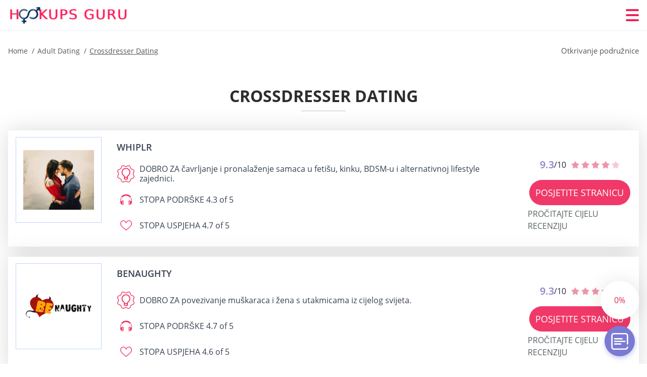

--- FILE ---
content_type: text/html; charset=UTF-8
request_url: https://hookupsguru.org/hr/crossdresser-dating-hr/
body_size: 111108
content:
<!DOCTYPE html>
<html class="no-js" lang="hr" data-lang="hr">
<head>
  <meta charset="utf-8">
  <meta http-equiv="x-ua-compatible" content="ie=edge">
  <meta name="viewport" content="width=device-width, initial-scale=1.0">
  <meta content="telephone=no" name="format-detection">
  <meta name="HandheldFriendly" content="true">
  <style>
    @charset "UTF-8";@-webkit-keyframes fancybox-rotate{to{-webkit-transform:rotate(360deg);transform:rotate(360deg)}}@keyframes fancybox-rotate{to{-webkit-transform:rotate(360deg);transform:rotate(360deg)}}@-webkit-keyframes drop-show{0%{-webkit-transform:scaleY(.1);transform:scaleY(.1)}40%{-webkit-transform:scaleY(1.04);transform:scaleY(1.04)}60%{-webkit-transform:scaleY(.98);transform:scaleY(.98)}80%{-webkit-transform:scaleY(1.02);transform:scaleY(1.02)}to{-webkit-transform:scaleY(1);transform:scaleY(1)}}@keyframes drop-show{0%{-webkit-transform:scaleY(.1);transform:scaleY(.1)}40%{-webkit-transform:scaleY(1.04);transform:scaleY(1.04)}60%{-webkit-transform:scaleY(.98);transform:scaleY(.98)}80%{-webkit-transform:scaleY(1.02);transform:scaleY(1.02)}to{-webkit-transform:scaleY(1);transform:scaleY(1)}}@-webkit-keyframes drop-hide{0%{-webkit-transform:scaleY(1);transform:scaleY(1)}60%{-webkit-transform:scaleY(.98);transform:scaleY(.98)}80%{-webkit-transform:scaleY(1.02);transform:scaleY(1.02)}to{-webkit-transform:scaleY(0);transform:scaleY(0)}}@keyframes drop-hide{0%{-webkit-transform:scaleY(1);transform:scaleY(1)}60%{-webkit-transform:scaleY(.98);transform:scaleY(.98)}80%{-webkit-transform:scaleY(1.02);transform:scaleY(1.02)}to{-webkit-transform:scaleY(0);transform:scaleY(0)}}@-webkit-keyframes slideInLeft{0%{opacity:0;visibility:visible;-webkit-transform:translate3d(-100%,0,0);transform:translate3d(-100%,0,0)}to{opacity:1;-webkit-transform:translate3d(0,0,0);transform:translate3d(0,0,0)}}@keyframes slideInLeft{0%{opacity:0;visibility:visible;-webkit-transform:translate3d(-100%,0,0);transform:translate3d(-100%,0,0)}to{opacity:1;-webkit-transform:translate3d(0,0,0);transform:translate3d(0,0,0)}}@-webkit-keyframes spin{0%{-webkit-transform:rotate(0deg);transform:rotate(0deg)}to{-webkit-transform:rotate(360deg);transform:rotate(360deg)}}@keyframes spin{0%{-webkit-transform:rotate(0deg);transform:rotate(0deg)}to{-webkit-transform:rotate(360deg);transform:rotate(360deg)}}@-webkit-keyframes pulse{10%{-webkit-transform:scale(1.1);transform:scale(1.1)}}@keyframes pulse{10%{-webkit-transform:scale(1.1);transform:scale(1.1)}}@-webkit-keyframes animatedBackground{10%{background-image:url("data:image/svg+xml;charset=utf8,%3Csvg xmlns='http://www.w3.org/2000/svg' viewBox='0 0 100.5 88.9'%3E%3Cpath d='M73.6.5c-5.4 0-10.4 1.7-14.7 5.1-4.2 3.2-7 7.4-8.6 10.4-1.6-3-4.4-7.1-8.6-10.4C37.3 2.2 32.4.5 27 .5 11.9.5.5 12.8.5 29.2c0 17.7 14.2 29.7 35.6 48 3.6 3.1 7.8 6.6 12.1 10.4.6.5 1.3.8 2 .8s1.5-.3 2-.8c4.3-3.8 8.4-7.3 12.1-10.4 21.5-18.3 35.6-30.4 35.6-48C100 12.8 88.7.5 73.6.5z' fill='%23f03968' stroke='%23f03968' stroke-miterlimit='10'/%3E%3C/svg%3E")}to{background-image:url("data:image/svg+xml;charset=utf8,%3Csvg xmlns='http://www.w3.org/2000/svg' viewBox='0 0 100.5 88.9'%3E%3Cpath d='M73.6.5c-5.4 0-10.4 1.7-14.7 5.1-4.2 3.2-7 7.4-8.6 10.4-1.6-3-4.4-7.1-8.6-10.4C37.3 2.2 32.4.5 27 .5 11.9.5.5 12.8.5 29.2c0 17.7 14.2 29.7 35.6 48 3.6 3.1 7.8 6.6 12.1 10.4.6.5 1.3.8 2 .8s1.5-.3 2-.8c4.3-3.8 8.4-7.3 12.1-10.4 21.5-18.3 35.6-30.4 35.6-48C100 12.8 88.7.5 73.6.5z' fill='none' stroke='%23f03968' stroke-miterlimit='10'/%3E%3C/svg%3E")}}@keyframes animatedBackground{10%{background-image:url("data:image/svg+xml;charset=utf8,%3Csvg xmlns='http://www.w3.org/2000/svg' viewBox='0 0 100.5 88.9'%3E%3Cpath d='M73.6.5c-5.4 0-10.4 1.7-14.7 5.1-4.2 3.2-7 7.4-8.6 10.4-1.6-3-4.4-7.1-8.6-10.4C37.3 2.2 32.4.5 27 .5 11.9.5.5 12.8.5 29.2c0 17.7 14.2 29.7 35.6 48 3.6 3.1 7.8 6.6 12.1 10.4.6.5 1.3.8 2 .8s1.5-.3 2-.8c4.3-3.8 8.4-7.3 12.1-10.4 21.5-18.3 35.6-30.4 35.6-48C100 12.8 88.7.5 73.6.5z' fill='%23f03968' stroke='%23f03968' stroke-miterlimit='10'/%3E%3C/svg%3E")}to{background-image:url("data:image/svg+xml;charset=utf8,%3Csvg xmlns='http://www.w3.org/2000/svg' viewBox='0 0 100.5 88.9'%3E%3Cpath d='M73.6.5c-5.4 0-10.4 1.7-14.7 5.1-4.2 3.2-7 7.4-8.6 10.4-1.6-3-4.4-7.1-8.6-10.4C37.3 2.2 32.4.5 27 .5 11.9.5.5 12.8.5 29.2c0 17.7 14.2 29.7 35.6 48 3.6 3.1 7.8 6.6 12.1 10.4.6.5 1.3.8 2 .8s1.5-.3 2-.8c4.3-3.8 8.4-7.3 12.1-10.4 21.5-18.3 35.6-30.4 35.6-48C100 12.8 88.7.5 73.6.5z' fill='none' stroke='%23f03968' stroke-miterlimit='10'/%3E%3C/svg%3E")}}@-webkit-keyframes animatedArrow{10%{background-image:url("data:image/svg+xml;charset=utf8,%3Csvg xmlns='http://www.w3.org/2000/svg' fill='%23fff' viewBox='0 0 191.989 362.667'%3E%3Cpath d='M188.87 259.136c-4.16-4.16-10.923-4.16-15.083 0l-67.115 67.115V10.667C106.672 4.779 101.893 0 96.005 0S85.34 4.779 85.34 10.667v315.587l-67.136-67.118c-4.16-4.16-10.923-4.16-15.083 0s-4.16 10.923 0 15.083l85.333 85.333a10.775 10.775 0 002.373 1.768c.039.022.075.046.114.067.215.116.436.217.657.317.103.047.204.1.31.143.181.075.366.137.551.202.149.053.295.11.446.156.167.05.336.087.504.13.17.042.34.09.513.125.186.037.374.059.561.085.157.023.312.053.471.068.35.035.701.054 1.052.054s.703-.019 1.052-.053c.16-.016.316-.046.475-.07.186-.026.372-.048.557-.084.179-.036.352-.085.528-.13.162-.04.325-.075.485-.124.167-.05.328-.113.49-.172.167-.059.335-.114.499-.182.142-.06.278-.129.417-.194.179-.083.358-.163.532-.256.12-.065.234-.139.352-.208.182-.107.366-.211.544-.33.116-.078.225-.167.339-.25.166-.12.334-.237.494-.37.201-.165.39-.343.579-.522.061-.059.128-.11.188-.17l85.333-85.333c4.16-4.16 4.16-10.923 0-15.083z'/%3E%3C/svg%3E");border-color:#fff}to{background-image:url("data:image/svg+xml;charset=utf8,%3Csvg xmlns='http://www.w3.org/2000/svg' fill='%238585cd' viewBox='0 0 191.989 362.667'%3E%3Cpath d='M188.87 259.136c-4.16-4.16-10.923-4.16-15.083 0l-67.115 67.115V10.667C106.672 4.779 101.893 0 96.005 0S85.34 4.779 85.34 10.667v315.587l-67.136-67.118c-4.16-4.16-10.923-4.16-15.083 0s-4.16 10.923 0 15.083l85.333 85.333a10.775 10.775 0 002.373 1.768c.039.022.075.046.114.067.215.116.436.217.657.317.103.047.204.1.31.143.181.075.366.137.551.202.149.053.295.11.446.156.167.05.336.087.504.13.17.042.34.09.513.125.186.037.374.059.561.085.157.023.312.053.471.068.35.035.701.054 1.052.054s.703-.019 1.052-.053c.16-.016.316-.046.475-.07.186-.026.372-.048.557-.084.179-.036.352-.085.528-.13.162-.04.325-.075.485-.124.167-.05.328-.113.49-.172.167-.059.335-.114.499-.182.142-.06.278-.129.417-.194.179-.083.358-.163.532-.256.12-.065.234-.139.352-.208.182-.107.366-.211.544-.33.116-.078.225-.167.339-.25.166-.12.334-.237.494-.37.201-.165.39-.343.579-.522.061-.059.128-.11.188-.17l85.333-85.333c4.16-4.16 4.16-10.923 0-15.083z'/%3E%3C/svg%3E");border-color:#8585cd}}@keyframes animatedArrow{10%{background-image:url("data:image/svg+xml;charset=utf8,%3Csvg xmlns='http://www.w3.org/2000/svg' fill='%23fff' viewBox='0 0 191.989 362.667'%3E%3Cpath d='M188.87 259.136c-4.16-4.16-10.923-4.16-15.083 0l-67.115 67.115V10.667C106.672 4.779 101.893 0 96.005 0S85.34 4.779 85.34 10.667v315.587l-67.136-67.118c-4.16-4.16-10.923-4.16-15.083 0s-4.16 10.923 0 15.083l85.333 85.333a10.775 10.775 0 002.373 1.768c.039.022.075.046.114.067.215.116.436.217.657.317.103.047.204.1.31.143.181.075.366.137.551.202.149.053.295.11.446.156.167.05.336.087.504.13.17.042.34.09.513.125.186.037.374.059.561.085.157.023.312.053.471.068.35.035.701.054 1.052.054s.703-.019 1.052-.053c.16-.016.316-.046.475-.07.186-.026.372-.048.557-.084.179-.036.352-.085.528-.13.162-.04.325-.075.485-.124.167-.05.328-.113.49-.172.167-.059.335-.114.499-.182.142-.06.278-.129.417-.194.179-.083.358-.163.532-.256.12-.065.234-.139.352-.208.182-.107.366-.211.544-.33.116-.078.225-.167.339-.25.166-.12.334-.237.494-.37.201-.165.39-.343.579-.522.061-.059.128-.11.188-.17l85.333-85.333c4.16-4.16 4.16-10.923 0-15.083z'/%3E%3C/svg%3E");border-color:#fff}to{background-image:url("data:image/svg+xml;charset=utf8,%3Csvg xmlns='http://www.w3.org/2000/svg' fill='%238585cd' viewBox='0 0 191.989 362.667'%3E%3Cpath d='M188.87 259.136c-4.16-4.16-10.923-4.16-15.083 0l-67.115 67.115V10.667C106.672 4.779 101.893 0 96.005 0S85.34 4.779 85.34 10.667v315.587l-67.136-67.118c-4.16-4.16-10.923-4.16-15.083 0s-4.16 10.923 0 15.083l85.333 85.333a10.775 10.775 0 002.373 1.768c.039.022.075.046.114.067.215.116.436.217.657.317.103.047.204.1.31.143.181.075.366.137.551.202.149.053.295.11.446.156.167.05.336.087.504.13.17.042.34.09.513.125.186.037.374.059.561.085.157.023.312.053.471.068.35.035.701.054 1.052.054s.703-.019 1.052-.053c.16-.016.316-.046.475-.07.186-.026.372-.048.557-.084.179-.036.352-.085.528-.13.162-.04.325-.075.485-.124.167-.05.328-.113.49-.172.167-.059.335-.114.499-.182.142-.06.278-.129.417-.194.179-.083.358-.163.532-.256.12-.065.234-.139.352-.208.182-.107.366-.211.544-.33.116-.078.225-.167.339-.25.166-.12.334-.237.494-.37.201-.165.39-.343.579-.522.061-.059.128-.11.188-.17l85.333-85.333c4.16-4.16 4.16-10.923 0-15.083z'/%3E%3C/svg%3E");border-color:#8585cd}}@-webkit-keyframes animateCircle{40%{opacity:1;-webkit-transform:scale(10);transform:scale(10);fill:#dd4688}55%{opacity:1;-webkit-transform:scale(11);transform:scale(11);fill:#d46abf}65%{opacity:1;-webkit-transform:scale(12);transform:scale(12);fill:#cc8ef5}75%{opacity:1;-webkit-transform:scale(13);transform:scale(13);stroke-width:.5;stroke:#cc8ef5;fill:transparent}85%{opacity:1;-webkit-transform:scale(17);transform:scale(17);stroke-width:.2;stroke:#cc8ef5;fill:transparent}95%{opacity:1;-webkit-transform:scale(18);transform:scale(18);stroke-width:.1;stroke:#cc8ef5;fill:transparent}to{opacity:1;-webkit-transform:scale(19);transform:scale(19);stroke-width:0;stroke:#cc8ef5;fill:transparent}}@keyframes animateCircle{40%{opacity:1;-webkit-transform:scale(10);transform:scale(10);fill:#dd4688}55%{opacity:1;-webkit-transform:scale(11);transform:scale(11);fill:#d46abf}65%{opacity:1;-webkit-transform:scale(12);transform:scale(12);fill:#cc8ef5}75%{opacity:1;-webkit-transform:scale(13);transform:scale(13);stroke-width:.5;stroke:#cc8ef5;fill:transparent}85%{opacity:1;-webkit-transform:scale(17);transform:scale(17);stroke-width:.2;stroke:#cc8ef5;fill:transparent}95%{opacity:1;-webkit-transform:scale(18);transform:scale(18);stroke-width:.1;stroke:#cc8ef5;fill:transparent}to{opacity:1;-webkit-transform:scale(19);transform:scale(19);stroke-width:0;stroke:#cc8ef5;fill:transparent}}@-webkit-keyframes animateHeart{0%{-webkit-transform:scale(.2);transform:scale(.2)}40%{-webkit-transform:scale(1.2);transform:scale(1.2)}to{-webkit-transform:scale(1);transform:scale(1)}}@keyframes animateHeart{0%{-webkit-transform:scale(.2);transform:scale(.2)}40%{-webkit-transform:scale(1.2);transform:scale(1.2)}to{-webkit-transform:scale(1);transform:scale(1)}}@-webkit-keyframes animateHeartOut{0%{-webkit-transform:scale(1.4);transform:scale(1.4)}to{-webkit-transform:scale(1);transform:scale(1)}}@keyframes animateHeartOut{0%{-webkit-transform:scale(1.4);transform:scale(1.4)}to{-webkit-transform:scale(1);transform:scale(1)}}html{font-family:sans-serif;-webkit-text-size-adjust:100%;-ms-text-size-adjust:100%}body{margin:0;background-color:#fff;color:#545454}article,aside,details,figcaption,figure,footer,header,main,menu,nav,section,summary{display:block}audio,canvas,progress,video{display:inline-block;vertical-align:baseline}audio:not([controls]){display:none;height:0}[hidden],template{display:none}a{background-color:transparent;color:#f02257;text-decoration:none;word-break:break-word}a:active,a:hover{outline:0}abbr[title]{border-bottom:1px dotted}b,strong{font-weight:700}dfn{font-style:italic}mark{background:#ff0;color:#000}sub,sup{position:relative;vertical-align:baseline;font-size:75%;line-height:0}sup{top:-.5em}sub{bottom:-.25em}img{border:0}svg:not(:root){overflow:hidden}blockquote,figure{margin:0}hr{height:0;-webkit-box-sizing:content-box;box-sizing:content-box;-moz-box-sizing:content-box}pre{overflow:auto}code,kbd,pre,samp{font-family:monospace,monospace;font-size:1em}button,input,optgroup,select,textarea{margin:0;font:inherit;color:inherit}fieldset{vertical-align:baseline;margin:0;padding:0;background:0 0;border:0;font-size:100%;outline:0}button{overflow:visible}button,select{text-transform:none}button,html input[type=button],input[type=reset],input[type=submit]{cursor:pointer;-webkit-appearance:button}button[disabled],html input[disabled]{cursor:default}button::-moz-focus-inner,input::-moz-focus-inner{padding:0;border:0}input{line-height:normal}input[type=checkbox],input[type=radio]{padding:0;-webkit-box-sizing:border-box;box-sizing:border-box}input[type=number]::-webkit-inner-spin-button,input[type=number]::-webkit-outer-spin-button{height:auto}input[type=search]{box-sizing:content-box;-webkit-box-sizing:content-box;-moz-box-sizing:content-box;-webkit-appearance:textfield}.jq-selectbox__search input::-webkit-search-cancel-button,.jq-selectbox__search input::-webkit-search-decoration,input[type=search]::-webkit-search-cancel-button,input[type=search]::-webkit-search-decoration{-webkit-appearance:none}legend{border:0}textarea{overflow:auto}optgroup{font-weight:700}table{border-collapse:collapse;border-spacing:0}legend,td,th{padding:0}.c-sites-box-S-1 .wsPTnT .dbkKI{font-size:0}.c-about-S-1 .c8oCtWkwCMU,.c-app-info-S-1 .LstAv3g4F7a,.c-logo-slider-S-1 .DktqOdvoO,.c-menu-S-1 .GV0w2,.c-quiz-S-1 .w1WgvaKKlMDK,.c-websites-S-1 .ERGlUGmpBK .jXjYa{display:inline-block;font-size:0}.c-hookup-slider-S-1 .MPC5wD .IC5Xf4XA{font-size:0}.AOXhFEoUA5 img,.c-about-S-1 .c8oCtWkwCMU img,.c-menu-S-1 .GV0w2 img,.c-sites-box-S-1 .wsPTnT .dbkKI img,.c-websites-S-1 .ERGlUGmpBK .jXjYa img{display:inline-block;height:auto;max-width:100%}.c-quiz-S-1 .w1WgvaKKlMDK img{height:auto;max-width:100%}.c-app-info-S-1 .LstAv3g4F7a img,.c-hookup-slider-S-1 .MPC5wD .IC5Xf4XA img{display:inline-block;height:auto;max-width:100%}.kdNXkxwUq4{background-color:transparent}.vdZciSx .slick-arrow,.OmMRf .slick-arrow{padding:0;background-color:transparent}.itiWPdyG,.c-contents-S-1 .LwWDK,.c-form-S-1 .rD1bzJaRGuI,.c-menu-S-1 .LMMykfQs3Hr,.c-vote-S-1 .yrr4mm{padding:0;background-color:transparent;border:0}.c-pagination-S-1 .CQsEpCQN1mm,.c-pagination-S-1 .oE0FYhOWOZ{padding:0;background-color:transparent}.c-filter-S-1 .fSDH8FJtzBo,.c-filter-S-1 .Hzc2{background-color:transparent;border:0}.c-filter-S-1 .TT9_FC8HUT2,.c-filter-S-1 .uczZT6fN{padding:0;background-color:transparent;border:0}.c-filter_lifestyle-S-1 .yYf8vJXbBX,.c-filter_lifestyle-S-1 .W8DjAt{background-color:transparent;border:0}.c-filter_lifestyle-S-1 .vg1OgIfmct{padding:0;background-color:transparent;border:0}.c-sugar-profiles-S-1 .wkdHlJTRhVlG{padding:0;border:0}.c-share-S-1 .yIDm0,.c-top-sites-S-1 .HNU3Ex_yJuRH{background-color:transparent;border:0}.c-menu-S-1 .hRYbc,.c-menu-S-1 .c3tff{margin:0;padding:0;list-style:none}.Dq0GbN5,.c-features-S-1 .gkjO,.c-footer-S-1 .HW_WwMV1{padding:0;list-style:none}.c-footer-S-1 .HitRQKQml{margin:0;padding:0;list-style:none}.H2A9fv9Ps8WL,.jq-selectbox__dropdown ul{padding:0;list-style:none}.c-filter-S-1 .Yel9HH{list-style:none}.c-filter_lifestyle-S-1 .cmm1OQ{margin:0;padding:0;list-style:none}.c-model-S-1 .q-nyjs{margin:0;list-style:none}.c-state-S-1 .I-LXw7uES{margin:0;padding:0;list-style:none}.c-state-S-1 .arrkWL5eBpL2{padding:0;list-style:none}.c-top-posts-S-1 .L0Q50nzqhsaS{margin:0;padding:0;list-style:none}.c-tb-apps-S-1 .RLyHsFC{padding:0;list-style:none}.c-categories-S-1 .bUNca59_Prq,.c-share-S-1 .gUbnCr{margin:0;padding:0;list-style:none}.c-button-up:before,.c-contents-S-1 .LwWDK:before,.c-websites-S-1 .ERGlUGmpBK .MLvS8q7Z1YvS,.c-websites-S-1 .ERGlUGmpBK .YENcV:after{background-position:center center;background-repeat:no-repeat;background-size:contain}.wpml-ls-flag{margin-right:5px}.slick-list,.slick-slider{position:relative;display:block}.slick-slider{-webkit-box-sizing:border-box;box-sizing:border-box;user-select:none;-webkit-tap-highlight-color:transparent;touch-action:pan-y;-ms-touch-action:pan-y;-khtml-user-select:none;-webkit-touch-callout:none;-webkit-user-select:none;-ms-user-select:none;-moz-user-select:none}.slick-list{margin:0;padding:0;overflow:hidden}.slick-list:focus{outline:0}.slick-list.dragging{cursor:pointer;cursor:hand}.slick-slider .slick-list,.slick-slider .slick-track{transform:translate3d(0,0,0);-o-transform:translate3d(0,0,0);-ms-transform:translate3d(0,0,0);-moz-transform:translate3d(0,0,0);-webkit-transform:translate3d(0,0,0)}.slick-track{position:relative;top:0;left:0;display:block;margin-right:auto;margin-left:auto}.slick-track:after,.slick-track:before{content:'';display:table}.slick-track:after{clear:both}.slick-loading .slick-track{visibility:hidden}.slick-slide{float:left;display:none;height:100%;min-height:1px}[dir=rtl] .slick-slide{float:right}.slick-initialized .slick-slide,.slick-slide img{display:block}.slick-slide.slick-loading img{display:none}.slick-slide.dragging img{pointer-events:none}.slick-loading .slick-slide{visibility:hidden}.slick-vertical .slick-slide{display:block;height:auto;border:1px solid transparent}.slick-arrow.slick-hidden{display:none}.mCustomScrollbar{touch-action:pinch-zoom;-ms-touch-action:pinch-zoom}.mCustomScrollbar.mCS_no_scrollbar,.mCustomScrollbar.mCS_touch_action{touch-action:auto;-ms-touch-action:auto}.mCustomScrollBox{position:relative;height:100%;max-width:100%;overflow:hidden;outline:0;direction:ltr}.mCSB_container{width:auto;height:auto;overflow:hidden}.mCSB_inside>.mCSB_container{margin-right:30px}.mCSB_container.mCS_no_scrollbar_y.mCS_y_hidden{margin-right:0}.mCS-dir-rtl>.mCSB_inside>.mCSB_container{margin-right:0;margin-left:30px}.mCS-dir-rtl>.mCSB_inside>.mCSB_container.mCS_no_scrollbar_y.mCS_y_hidden{margin-left:0}.mCSB_scrollTools{position:absolute;top:0;right:0;bottom:0;left:auto;width:16px;height:auto;opacity:.75;filter:"alpha(opacity=75)";-ms-filter:"alpha(opacity=75)"}.mCSB_outside+.mCSB_scrollTools{right:-26px}.mCS-dir-rtl>.mCSB_inside>.mCSB_scrollTools{right:auto;left:0}.mCS-dir-rtl>.mCSB_outside+.mCSB_scrollTools{right:auto;left:-26px}.mCSB_scrollTools .mCSB_draggerContainer{position:absolute;top:0;right:0;bottom:0;left:0;height:auto}.mCSB_scrollTools a+.mCSB_draggerContainer{margin:20px 0}.mCSB_scrollTools .mCSB_dragger .mCSB_dragger_bar,.mCSB_scrollTools .mCSB_draggerRail{width:2px;height:100%;margin:0 auto;border-radius:16px;-moz-border-radius:16px;-webkit-border-radius:16px}.mCSB_scrollTools .mCSB_dragger{width:100%;height:30px;z-index:1;cursor:pointer}.mCSB_scrollTools .mCSB_dragger .mCSB_dragger_bar{position:relative;width:4px;text-align:center}.mCSB_scrollTools_vertical.mCSB_scrollTools_onDrag_expand .mCSB_dragger.mCSB_dragger_onDrag_expanded .mCSB_dragger_bar,.mCSB_scrollTools_vertical.mCSB_scrollTools_onDrag_expand .mCSB_draggerContainer:hover .mCSB_dragger .mCSB_dragger_bar{width:12px}.mCSB_scrollTools_vertical.mCSB_scrollTools_onDrag_expand .mCSB_dragger.mCSB_dragger_onDrag_expanded+.mCSB_draggerRail,.mCSB_scrollTools_vertical.mCSB_scrollTools_onDrag_expand .mCSB_draggerContainer:hover .mCSB_draggerRail{width:8px}.mCSB_scrollTools .mCSB_buttonDown,.mCSB_scrollTools .mCSB_buttonUp{position:absolute;display:block;width:100%;height:20px;margin:0 auto;overflow:hidden;cursor:pointer}.mCSB_scrollTools .mCSB_buttonDown{bottom:0}.mCSB_horizontal.mCSB_inside>.mCSB_container{margin-right:0;margin-bottom:30px}.mCSB_horizontal.mCSB_outside>.mCSB_container{min-height:100%}.mCSB_horizontal>.mCSB_container.mCS_no_scrollbar_x.mCS_x_hidden{margin-bottom:0}.mCSB_container_wrapper,.mCSB_scrollTools.mCSB_scrollTools_horizontal{top:auto;right:0;bottom:0;left:0;width:auto;height:16px}.mCustomScrollBox+.mCSB_scrollTools+.mCSB_scrollTools.mCSB_scrollTools_horizontal,.mCustomScrollBox+.mCSB_scrollTools.mCSB_scrollTools_horizontal{bottom:-26px}.mCSB_scrollTools.mCSB_scrollTools_horizontal a+.mCSB_draggerContainer{margin:0 20px}.mCSB_scrollTools.mCSB_scrollTools_horizontal .mCSB_draggerRail{width:100%;height:2px;margin:7px 0}.mCSB_scrollTools.mCSB_scrollTools_horizontal .mCSB_dragger{left:0;width:30px;height:100%}.mCSB_scrollTools.mCSB_scrollTools_horizontal .mCSB_dragger .mCSB_dragger_bar{width:100%;height:4px;margin:6px auto}.mCSB_scrollTools_horizontal.mCSB_scrollTools_onDrag_expand .mCSB_dragger.mCSB_dragger_onDrag_expanded .mCSB_dragger_bar,.mCSB_scrollTools_horizontal.mCSB_scrollTools_onDrag_expand .mCSB_draggerContainer:hover .mCSB_dragger .mCSB_dragger_bar{height:12px;margin:2px auto}.mCSB_scrollTools_horizontal.mCSB_scrollTools_onDrag_expand .mCSB_dragger.mCSB_dragger_onDrag_expanded+.mCSB_draggerRail,.mCSB_scrollTools_horizontal.mCSB_scrollTools_onDrag_expand .mCSB_draggerContainer:hover .mCSB_draggerRail{height:8px;margin:4px 0}.mCSB_scrollTools.mCSB_scrollTools_horizontal .mCSB_buttonLeft,.mCSB_scrollTools.mCSB_scrollTools_horizontal .mCSB_buttonRight{position:absolute;display:block;width:20px;height:100%;margin:0 auto;overflow:hidden;cursor:pointer}.mCS-dir-rtl>.mCustomScrollBox.mCSB_vertical_horizontal.mCSB_inside>.mCSB_container_wrapper.mCS_no_scrollbar_y.mCS_y_hidden+.mCSB_scrollTools~.mCSB_scrollTools.mCSB_scrollTools_horizontal,.mCSB_scrollTools.mCSB_scrollTools_horizontal .mCSB_buttonLeft{left:0}.mCS-dir-rtl>.mCustomScrollBox.mCSB_vertical_horizontal.mCSB_inside>.mCSB_scrollTools.mCSB_scrollTools_horizontal,.mCSB_container_wrapper.mCS_no_scrollbar_y.mCS_y_hidden+.mCSB_scrollTools~.mCSB_scrollTools.mCSB_scrollTools_horizontal,.mCSB_scrollTools.mCSB_scrollTools_horizontal .mCSB_buttonRight{right:0}.mCSB_container_wrapper{position:absolute;top:0;height:auto;margin-right:30px;margin-bottom:30px;overflow:hidden}.mCSB_container_wrapper>.mCSB_container{padding-right:30px;padding-bottom:30px;box-sizing:border-box;-moz-box-sizing:border-box;-webkit-box-sizing:border-box}.mCSB_vertical_horizontal>.mCSB_scrollTools.mCSB_scrollTools_vertical{bottom:20px}.mCSB_vertical_horizontal>.mCSB_scrollTools.mCSB_scrollTools_horizontal{right:20px}.mCSB_container_wrapper.mCS_no_scrollbar_x.mCS_x_hidden+.mCSB_scrollTools.mCSB_scrollTools_vertical{bottom:0}.mCS-dir-rtl>.mCustomScrollBox.mCSB_vertical_horizontal.mCSB_inside>.mCSB_scrollTools.mCSB_scrollTools_horizontal{left:20px}.mCS-dir-rtl>.mCSB_inside>.mCSB_container_wrapper{margin-right:0;margin-left:30px}.mCSB_container_wrapper.mCS_no_scrollbar_y.mCS_y_hidden>.mCSB_container{padding-right:0}.mCSB_container_wrapper.mCS_no_scrollbar_x.mCS_x_hidden>.mCSB_container{padding-bottom:0}.mCustomScrollBox.mCSB_vertical_horizontal.mCSB_inside>.mCSB_container_wrapper.mCS_no_scrollbar_y.mCS_y_hidden{margin-right:0;margin-left:0}.mCustomScrollBox.mCSB_vertical_horizontal.mCSB_inside>.mCSB_container_wrapper.mCS_no_scrollbar_x.mCS_x_hidden{margin-bottom:0}.mCSB_scrollTools,.mCSB_scrollTools .mCSB_buttonDown,.mCSB_scrollTools .mCSB_buttonLeft,.mCSB_scrollTools .mCSB_buttonRight,.mCSB_scrollTools .mCSB_buttonUp,.mCSB_scrollTools .mCSB_dragger .mCSB_dragger_bar{transition:opacity .2s ease-in-out,background .2s ease-in-out;-o-transition:opacity .2s ease-in-out,background .2s ease-in-out;-moz-transition:opacity .2s ease-in-out,background .2s ease-in-out;-webkit-transition:opacity .2s ease-in-out,background .2s ease-in-out}.mCSB_scrollTools_horizontal.mCSB_scrollTools_onDrag_expand .mCSB_draggerRail,.mCSB_scrollTools_horizontal.mCSB_scrollTools_onDrag_expand .mCSB_dragger_bar,.mCSB_scrollTools_vertical.mCSB_scrollTools_onDrag_expand .mCSB_draggerRail,.mCSB_scrollTools_vertical.mCSB_scrollTools_onDrag_expand .mCSB_dragger_bar{transition:width .2s ease-out .2s,height .2s ease-out .2s,margin-left .2s ease-out .2s,margin-right .2s ease-out .2s,margin-top .2s ease-out .2s,margin-bottom .2s ease-out .2s,opacity .2s ease-in-out,background .2s ease-in-out;-o-transition:width .2s ease-out .2s,height .2s ease-out .2s,margin-left .2s ease-out .2s,margin-right .2s ease-out .2s,margin-top .2s ease-out .2s,margin-bottom .2s ease-out .2s,opacity .2s ease-in-out,background .2s ease-in-out;-moz-transition:width .2s ease-out .2s,height .2s ease-out .2s,margin-left .2s ease-out .2s,margin-right .2s ease-out .2s,margin-top .2s ease-out .2s,margin-bottom .2s ease-out .2s,opacity .2s ease-in-out,background .2s ease-in-out;-webkit-transition:width .2s ease-out .2s,height .2s ease-out .2s,margin-left .2s ease-out .2s,margin-right .2s ease-out .2s,margin-top .2s ease-out .2s,margin-bottom .2s ease-out .2s,opacity .2s ease-in-out,background .2s ease-in-out}.mCS-autoHide>.mCustomScrollBox>.mCSB_scrollTools,.mCS-autoHide>.mCustomScrollBox~.mCSB_scrollTools{opacity:0;filter:"alpha(opacity=0)";-ms-filter:"alpha(opacity=0)"}.mCS-autoHide:hover>.mCustomScrollBox>.mCSB_scrollTools,.mCS-autoHide:hover>.mCustomScrollBox~.mCSB_scrollTools,.mCustomScrollBox:hover>.mCSB_scrollTools,.mCustomScrollBox:hover~.mCSB_scrollTools,.mCustomScrollbar>.mCustomScrollBox>.mCSB_scrollTools.mCSB_scrollTools_onDrag,.mCustomScrollbar>.mCustomScrollBox~.mCSB_scrollTools.mCSB_scrollTools_onDrag{opacity:1;filter:"alpha(opacity=100)";-ms-filter:"alpha(opacity=100)"}.mCSB_scrollTools .mCSB_draggerRail{background:#000;background:rgba(0,0,0,.4);filter:"alpha(opacity=40)";-ms-filter:"alpha(opacity=40)"}.mCSB_scrollTools .mCSB_dragger .mCSB_dragger_bar{background:#fff;background:rgba(255,255,255,.75);filter:"alpha(opacity=75)";-ms-filter:"alpha(opacity=75)"}.mCSB_scrollTools .mCSB_dragger:hover .mCSB_dragger_bar{background:#fff;background:rgba(255,255,255,.85);filter:"alpha(opacity=85)";-ms-filter:"alpha(opacity=85)"}.mCSB_scrollTools .mCSB_dragger.mCSB_dragger_onDrag .mCSB_dragger_bar,.mCSB_scrollTools .mCSB_dragger:active .mCSB_dragger_bar{background:#fff;background:rgba(255,255,255,.9);filter:"alpha(opacity=90)";-ms-filter:"alpha(opacity=90)"}.mCSB_scrollTools .mCSB_buttonDown,.mCSB_scrollTools .mCSB_buttonLeft,.mCSB_scrollTools .mCSB_buttonRight,.mCSB_scrollTools .mCSB_buttonUp{background-image:url(mCSB_buttons.png);background-repeat:no-repeat;opacity:.4;filter:"alpha(opacity=40)";-ms-filter:"alpha(opacity=40)"}.mCSB_scrollTools .mCSB_buttonUp{background-position:0 0}.mCSB_scrollTools .mCSB_buttonDown{background-position:0 -20px}.mCSB_scrollTools .mCSB_buttonLeft{background-position:0 -40px}.mCSB_scrollTools .mCSB_buttonRight{background-position:0 -56px}.mCSB_scrollTools .mCSB_buttonDown:hover,.mCSB_scrollTools .mCSB_buttonLeft:hover,.mCSB_scrollTools .mCSB_buttonRight:hover,.mCSB_scrollTools .mCSB_buttonUp:hover{opacity:.75;filter:"alpha(opacity=75)";-ms-filter:"alpha(opacity=75)"}.mCSB_scrollTools .mCSB_buttonDown:active,.mCSB_scrollTools .mCSB_buttonLeft:active,.mCSB_scrollTools .mCSB_buttonRight:active,.mCSB_scrollTools .mCSB_buttonUp:active{opacity:.9;filter:"alpha(opacity=90)";-ms-filter:"alpha(opacity=90)"}.mCS-dark.mCSB_scrollTools .mCSB_draggerRail{background:#000;background:rgba(0,0,0,.15)}.mCS-dark.mCSB_scrollTools .mCSB_dragger .mCSB_dragger_bar{background:#000;background:rgba(0,0,0,.75)}.mCS-dark.mCSB_scrollTools .mCSB_dragger:hover .mCSB_dragger_bar{background:rgba(0,0,0,.85)}.mCS-dark.mCSB_scrollTools .mCSB_dragger.mCSB_dragger_onDrag .mCSB_dragger_bar,.mCS-dark.mCSB_scrollTools .mCSB_dragger:active .mCSB_dragger_bar{background:rgba(0,0,0,.9)}.mCS-dark.mCSB_scrollTools .mCSB_buttonUp{background-position:-80px 0}.mCS-dark.mCSB_scrollTools .mCSB_buttonDown{background-position:-80px -20px}.mCS-dark.mCSB_scrollTools .mCSB_buttonLeft{background-position:-80px -40px}.mCS-dark.mCSB_scrollTools .mCSB_buttonRight{background-position:-80px -56px}.open .dropdown-menu{display:block}.dropdown-menu,.tab-content>.tab-pane{display:none}.modal,.tab-content>.active{display:block}.modal{position:fixed;top:0;right:0;bottom:0;left:0;z-index:160;overflow:hidden;outline:0;visibility:hidden;-webkit-overflow-scrolling:touch}.modal.in{visibility:visible}.modal.fade .modal-dialog{transform:translate(0,-25%);transition:transform .3s ease-out;transition:transform .3s ease-out,-webkit-transform .3s ease-out;-o-transition:-o-transform .3s ease-out;-webkit-transition:-webkit-transform .3s ease-out;-o-transform:translate(0,-25%);-ms-transform:translate(0,-25%);-webkit-transform:translate(0,-25%)}.modal.in .modal-dialog{transform:translate(0,0);-o-transform:translate(0,0);-ms-transform:translate(0,0);-webkit-transform:translate(0,0)}.fade{opacity:0;transition:opacity .1s linear;-o-transition:opacity .1s linear;-webkit-transition:opacity .1s linear}.fade.in{opacity:1}.collapse{display:none}.collapse.in{display:block}.collapsing{position:relative;height:0;overflow:hidden;transition-duration:.25s;transition-property:height,visibility;transition-timing-function:ease;-webkit-transition-duration:.25s;-o-transition-timing-function:ease;-webkit-transition-timing-function:ease;-webkit-transition-property:height,visibility;-o-transition-duration:.25s;-o-transition-property:height,visibility}.selectric-wrapper{position:relative;cursor:pointer}.selectric-responsive{width:100%}.selectric{border:1px solid #ddd;border-radius:0;background:#f8f8f8;position:relative;overflow:hidden}.selectric .button,.selectric .label{display:block;height:38px;line-height:38px}.selectric .label{white-space:nowrap;overflow:hidden;text-overflow:ellipsis;margin:0 38px 0 10px;font-size:12px;-webkit-user-select:none;-moz-user-select:none;-ms-user-select:none;user-select:none;color:#444}.selectric .button{position:absolute;right:0;top:0;width:38px;background-color:#f8f8f8;color:#bbb;text-align:center;font:0/0 a;*font:20px/38px Lucida Sans Unicode,Arial Unicode MS,Arial}.selectric .button:after{content:" ";position:absolute;top:0;right:0;bottom:0;left:0;margin:auto;width:0;height:0;border:4px solid transparent;border-top-color:#bbb;border-bottom:none}.selectric-focus .selectric{border-color:#aaa}.selectric-hover .selectric,.selectric-open .selectric{border-color:#c4c4c4}.selectric-hover .selectric .button{color:#a2a2a2}.selectric-hover .selectric .button:after{border-top-color:#a2a2a2}.selectric-open{z-index:9999}.selectric-open .selectric-items{display:block}.selectric-disabled{filter:alpha(opacity=50);opacity:.5;cursor:default;-webkit-user-select:none;-moz-user-select:none;-ms-user-select:none;user-select:none}.selectric-hide-select{position:relative;overflow:hidden;width:0;height:0}.selectric-hide-select select{position:absolute;left:-100%}.selectric-hide-select.selectric-is-native{position:absolute;width:100%;height:100%;z-index:10}.selectric-hide-select.selectric-is-native select{position:absolute;top:0;left:0;right:0;height:100%;width:100%;border:0;z-index:1;-webkit-box-sizing:border-box;box-sizing:border-box;opacity:0}.selectric-input{position:absolute!important;top:0!important;left:0!important;overflow:hidden!important;clip:rect(0,0,0,0)!important;margin:0!important;padding:0!important;width:1px!important;height:1px!important;outline:0!important;border:0!important;*font:0/0 a!important;background:0 0!important}.selectric-temp-show{position:absolute!important;visibility:hidden!important;display:block!important}.selectric-items{display:none;position:absolute;top:100%;left:0;background:#f8f8f8;border:1px solid #c4c4c4;z-index:-1;-webkit-box-shadow:0 0 10px -6px;box-shadow:0 0 10px -6px}.selectric-items .selectric-scroll{height:100%;overflow:auto}.selectric-above .selectric-items{top:auto;bottom:100%}.selectric-items li,.selectric-items ul{list-style:none;padding:0;margin:0;font-size:12px;line-height:20px;min-height:20px}.selectric-items li{display:block;padding:10px;color:#666;cursor:pointer}.selectric-items li.selected{background:#e0e0e0;color:#444}.selectric-items li.highlighted{background:#d0d0d0;color:#444}.selectric-items li:hover{background:#d5d5d5;color:#444}.selectric-items .disabled{filter:alpha(opacity=50);opacity:.5;cursor:default!important;background:0 0!important;color:#666!important;-webkit-user-select:none;-moz-user-select:none;-ms-user-select:none;user-select:none}.selectric-items .selectric-group .selectric-group-label{font-weight:700;padding-left:10px;cursor:default;-webkit-user-select:none;-moz-user-select:none;-ms-user-select:none;user-select:none;background:0 0;color:#444}.selectric-items .selectric-group.disabled li{filter:alpha(opacity=100);opacity:1}.selectric-items .selectric-group li{padding-left:25px}.jq-number{position:relative}.jq-number__spin,.jq-selectbox{cursor:pointer}.jq-selectbox{outline:0}.jq-selectbox__select-text{display:block;width:100%;overflow:hidden;text-overflow:ellipsis;white-space:nowrap}.jq-selectbox .placeholder{color:#888}.jq-selectbox__trigger{position:absolute;top:0;right:0;width:34px;height:100%;outline:0}.jq-selectbox .jq-selectbox__trigger-arrow{width:40px;height:100%;position:relative}.jq-selectbox .jq-selectbox__trigger-arrow:before{-webkit-transition:all .2s;transition:all .2s;content:"";top:37%;bottom:0;width:20px;height:20px;position:absolute;background-image:url("data:image/svg+xml,%3Csvg xmlns='http://www.w3.org/2000/svg' width='451.847' height='451.847'%3E%3Cpath fill='%23cfcfe2' d='M225.923 354.706c-8.098 0-16.195-3.092-22.369-9.263L9.27 151.157c-12.359-12.359-12.359-32.397 0-44.751 12.354-12.354 32.388-12.354 44.748 0l171.905 171.915 171.906-171.909c12.359-12.354 32.391-12.354 44.744 0 12.365 12.354 12.365 32.392 0 44.751L248.292 345.449c-6.177 6.172-14.274 9.257-22.369 9.257z'/%3E%3C/svg%3E");background-repeat:no-repeat,repeat;background-size:70%}@media only screen and (min-width:768px){.jq-selectbox .jq-selectbox__trigger-arrow{position:absolute;right:0}.jq-selectbox .jq-selectbox__trigger-arrow:before{background-size:100%;width:20px;height:20px}}.jq-selectbox.opened .jq-selectbox__trigger-arrow{outline:0}.jq-selectbox.opened .jq-selectbox__trigger-arrow:before{top:24%;left:-6px;-webkit-transform:rotate(180deg);transform:rotate(180deg)}@media only screen and (min-width:768px){.jq-selectbox.opened .jq-selectbox__trigger-arrow:before{top:38%;left:0}}.jq-selectbox__dropdown{margin:2px 0 0;padding:0;-webkit-box-sizing:border-box;box-sizing:border-box;top:24px!important;right:-1px;bottom:unset!important;left:-1px;width:100.7%!important;z-index:-1!important;border:1px solid #c2c2e6;border-top:none!important;border-radius:0 0 20px 20px;background:#fff}@media only screen and (min-width:768px){.jq-selectbox__dropdown{bottom:auto!important;width:100.4%!important}}.jq-selectbox__search{margin:5px}.jq-selectbox__not-found{margin:5px;padding:5px 8px 6px;background:#f0f0f0;font-size:13px}.fancybox-error p,.jq-selectbox ul{margin:0;padding:0}.jq-selectbox li.disabled{color:#aaa}.jq-selectbox li.disabled:hover{background:0 0}.jq-selectbox li.optgroup{font-weight:700}.jq-selectbox li.optgroup:hover{background:0 0;color:#231f20;cursor:default}.jq-selectbox li.option{padding-left:25px}body.compensate-for-scrollbar{overflow:hidden}.fancybox-active{height:auto}.fancybox-is-hidden{left:-9999px;margin:0;position:absolute!important;top:-9999px;visibility:hidden}.fancybox-container{-webkit-backface-visibility:hidden;height:100%;left:0;outline:0;position:fixed;-webkit-tap-highlight-color:transparent;top:0;-ms-touch-action:manipulation;touch-action:manipulation;-webkit-transform:translateZ(0);transform:translateZ(0);width:100%;z-index:99992}*,.fancybox-container *,:after,:before{-webkit-box-sizing:border-box;box-sizing:border-box}.fancybox-bg,.fancybox-inner,.fancybox-outer,.fancybox-stage{bottom:0;left:0;position:absolute;right:0;top:0}.fancybox-outer{-webkit-overflow-scrolling:touch;overflow-y:auto}.fancybox-bg{background:#1e1e1e;opacity:0;-webkit-transition-duration:inherit;transition-duration:inherit;-webkit-transition-property:opacity;transition-property:opacity;-webkit-transition-timing-function:cubic-bezier(.47,0,.74,.71);transition-timing-function:cubic-bezier(.47,0,.74,.71)}.fancybox-is-open .fancybox-bg{opacity:.9;-webkit-transition-timing-function:cubic-bezier(.22,.61,.36,1);transition-timing-function:cubic-bezier(.22,.61,.36,1)}.fancybox-infobar,.fancybox-toolbar{opacity:0;position:absolute;z-index:99997}.fancybox-caption,.fancybox-infobar,.fancybox-navigation .fancybox-button,.fancybox-toolbar{direction:ltr;-webkit-transition:opacity .25s ease,visibility 0s ease .25s;transition:opacity .25s ease,visibility 0s ease .25s;visibility:hidden}.fancybox-caption{opacity:0;position:absolute}.fancybox-navigation .fancybox-button{z-index:99997}.fancybox-show-caption .fancybox-caption,.fancybox-show-infobar .fancybox-infobar,.fancybox-show-nav .fancybox-navigation .fancybox-button,.fancybox-show-toolbar .fancybox-toolbar{opacity:1;-webkit-transition:opacity .25s ease 0s,visibility 0s ease 0s;transition:opacity .25s ease 0s,visibility 0s ease 0s;visibility:visible}.fancybox-infobar{color:#ccc;font-size:13px;-webkit-font-smoothing:subpixel-antialiased;height:44px;left:0;line-height:44px;min-width:44px;mix-blend-mode:difference;padding:0 10px;pointer-events:none;top:0;-webkit-touch-callout:none;-webkit-user-select:none;-moz-user-select:none;-ms-user-select:none;user-select:none}.fancybox-toolbar{right:0;top:0}.fancybox-stage{direction:ltr;overflow:visible;-webkit-transform:translateZ(0);transform:translateZ(0);z-index:99994}.fancybox-is-open .fancybox-stage{overflow:hidden}.fancybox-slide{-webkit-backface-visibility:hidden;display:none;height:100%;left:0;outline:0;overflow:auto;-webkit-overflow-scrolling:touch;padding:44px;position:absolute;text-align:center;top:0;-webkit-transition-property:opacity,-webkit-transform;transition-property:transform,opacity;transition-property:transform,opacity,-webkit-transform;white-space:normal;width:100%;z-index:99994}.fancybox-slide::before{content:'';display:inline-block;font-size:0;height:100%;vertical-align:middle;width:0}.fancybox-is-sliding .fancybox-slide,.fancybox-slide--current,.fancybox-slide--next,.fancybox-slide--previous{display:block}.fancybox-slide--image{overflow:hidden;padding:44px 0}.fancybox-slide--image::before{display:none}.fancybox-slide--html{padding:6px}.fancybox-content{background:#fff;display:inline-block;margin:0;max-width:100%;overflow:auto;-webkit-overflow-scrolling:touch;padding:44px;position:relative;text-align:left;vertical-align:middle}.fancybox-slide--image .fancybox-content{-webkit-animation-timing-function:cubic-bezier(.5,0,.14,1);animation-timing-function:cubic-bezier(.5,0,.14,1);-webkit-backface-visibility:hidden;background:0 0;background-repeat:no-repeat;background-size:100% 100%;left:0;max-width:none;overflow:visible;padding:0;position:absolute;top:0;-webkit-transform-origin:top left;transform-origin:top left;-webkit-transition-property:opacity,-webkit-transform;transition-property:transform,opacity;transition-property:transform,opacity,-webkit-transform;-webkit-user-select:none;-moz-user-select:none;-ms-user-select:none;user-select:none;z-index:99995}.fancybox-can-zoomOut .fancybox-content{cursor:-webkit-zoom-out;cursor:zoom-out}.fancybox-can-zoomIn .fancybox-content{cursor:-webkit-zoom-in;cursor:zoom-in}.fancybox-can-pan .fancybox-content,.fancybox-can-swipe .fancybox-content{cursor:-webkit-grab;cursor:grab}.fancybox-is-grabbing .fancybox-content{cursor:-webkit-grabbing;cursor:grabbing}.fancybox-container [data-selectable=true]{cursor:text}.fancybox-image,.fancybox-spaceball{background:0 0;border:0;height:100%;left:0;margin:0;max-height:none;max-width:none;padding:0;position:absolute;top:0;-webkit-user-select:none;-moz-user-select:none;-ms-user-select:none;user-select:none;width:100%}.fancybox-spaceball{z-index:1}.fancybox-slide--iframe .fancybox-content,.fancybox-slide--map .fancybox-content,.fancybox-slide--pdf .fancybox-content,.fancybox-slide--video .fancybox-content{height:100%;overflow:visible;padding:0;width:100%}.fancybox-slide--video .fancybox-content{background:#000}.fancybox-slide--map .fancybox-content{background:#e5e3df}.fancybox-slide--iframe .fancybox-content{background:#fff}.fancybox-iframe,.fancybox-video{background:0 0;border:0;display:block;height:100%;margin:0;overflow:hidden;padding:0;width:100%}.fancybox-iframe{left:0;position:absolute;top:0}.fancybox-error{background:#fff;cursor:default;max-width:400px;padding:40px;width:100%}.fancybox-error p{color:#444;font-size:16px;line-height:20px}.fancybox-button{background:rgba(30,30,30,.6);border:0;border-radius:0;-webkit-box-shadow:none;box-shadow:none;cursor:pointer;display:inline-block;height:44px;margin:0;padding:10px;position:relative;-webkit-transition:color .2s;transition:color .2s;vertical-align:top;visibility:inherit;width:44px;color:#ccc}.fancybox-button:link,.fancybox-button:visited{color:#ccc}.fancybox-button:hover{color:#fff}.fancybox-button:focus{outline:0}.fancybox-button.fancybox-focus{outline:1px dotted}.fancybox-button[disabled],.fancybox-button[disabled]:hover{color:#888;cursor:default;outline:0}.fancybox-button div{height:100%}.fancybox-button svg{display:block;height:100%;overflow:visible;position:relative;width:100%}.fancybox-button svg path{fill:currentColor;stroke-width:0}.fancybox-button--fsenter svg:nth-child(2),.fancybox-button--fsexit svg:nth-child(1),.fancybox-button--pause svg:nth-child(1),.fancybox-button--play svg:nth-child(2){display:none}.fancybox-progress{background:#ff5268;height:2px;left:0;position:absolute;right:0;top:0;-webkit-transform:scaleX(0);transform:scaleX(0);-webkit-transform-origin:0;transform-origin:0;-webkit-transition-property:-webkit-transform;transition-property:transform;transition-property:transform,-webkit-transform;-webkit-transition-timing-function:linear;transition-timing-function:linear;z-index:99998}.fancybox-close-small{background:0 0;border:0;border-radius:0;color:#ccc;cursor:pointer;opacity:.8;padding:8px;position:absolute;right:-12px;top:-44px;z-index:401}.fancybox-close-small:hover{color:#fff;opacity:1}.fancybox-slide--html .fancybox-close-small{color:currentColor;padding:10px;right:0;top:0}.fancybox-slide--image.fancybox-is-scaling .fancybox-content{overflow:hidden}.c-banner-S-1 .eZNZONXCnrzE h1:after,.fancybox-is-scaling .fancybox-close-small,.fancybox-is-zoomable.fancybox-can-pan .fancybox-close-small{display:none}.fancybox-navigation .fancybox-button{background-clip:content-box;height:100px;opacity:0;position:absolute;top:calc(50% - 50px);width:70px}.fancybox-navigation .fancybox-button div{padding:7px}.fancybox-navigation .fancybox-button--arrow_left{left:0;padding:31px 26px 31px 6px}.fancybox-navigation .fancybox-button--arrow_right{padding:31px 6px 31px 26px;right:0}.fancybox-caption{bottom:0;color:#eee;font-size:14px;font-weight:400;left:0;line-height:1.5;padding:25px 44px;right:0;text-align:center;z-index:99996}.fancybox-caption::before{background-image:url([data-uri]);background-repeat:repeat-x;background-size:contain;bottom:0;content:'';display:block;left:0;pointer-events:none;position:absolute;right:0;top:-44px;z-index:-1}.fancybox-caption a,.fancybox-caption a:link,.fancybox-caption a:visited{color:#ccc;text-decoration:none}.fancybox-caption a:hover{color:#fff;text-decoration:underline}.fancybox-loading{-webkit-animation:fancybox-rotate 1s linear infinite;animation:fancybox-rotate 1s linear infinite;background:0 0;border:4px solid #888;border-bottom-color:#fff;border-radius:50%;height:50px;left:50%;margin:-25px 0 0 -25px;opacity:.7;padding:0;position:absolute;top:50%;width:50px;z-index:99999}.fancybox-animated{-webkit-transition-timing-function:cubic-bezier(0,0,.25,1);transition-timing-function:cubic-bezier(0,0,.25,1)}.fancybox-fx-slide.fancybox-slide--previous{opacity:0;-webkit-transform:translate3d(-100%,0,0);transform:translate3d(-100%,0,0)}.fancybox-fx-slide.fancybox-slide--next{opacity:0;-webkit-transform:translate3d(100%,0,0);transform:translate3d(100%,0,0)}.fancybox-fx-slide.fancybox-slide--current{opacity:1;-webkit-transform:translate3d(0,0,0);transform:translate3d(0,0,0)}.fancybox-fx-fade.fancybox-slide--next,.fancybox-fx-fade.fancybox-slide--previous{opacity:0;-webkit-transition-timing-function:cubic-bezier(.19,1,.22,1);transition-timing-function:cubic-bezier(.19,1,.22,1)}.fancybox-fx-fade.fancybox-slide--current{opacity:1}.fancybox-fx-zoom-in-out.fancybox-slide--previous{opacity:0;-webkit-transform:scale3d(1.5,1.5,1.5);transform:scale3d(1.5,1.5,1.5)}.fancybox-fx-zoom-in-out.fancybox-slide--next{opacity:0;-webkit-transform:scale3d(.5,.5,.5);transform:scale3d(.5,.5,.5)}.fancybox-fx-zoom-in-out.fancybox-slide--current{opacity:1;-webkit-transform:scale3d(1,1,1);transform:scale3d(1,1,1)}.fancybox-fx-rotate.fancybox-slide--previous{opacity:0;-webkit-transform:rotate(-360deg);transform:rotate(-360deg)}.fancybox-fx-rotate.fancybox-slide--next{opacity:0;-webkit-transform:rotate(360deg);transform:rotate(360deg)}.fancybox-fx-rotate.fancybox-slide--current{opacity:1;-webkit-transform:rotate(0deg);transform:rotate(0deg)}.fancybox-fx-circular.fancybox-slide--previous{opacity:0;-webkit-transform:scale3d(0,0,0) translate3d(-100%,0,0);transform:scale3d(0,0,0) translate3d(-100%,0,0)}.fancybox-fx-circular.fancybox-slide--next{opacity:0;-webkit-transform:scale3d(0,0,0) translate3d(100%,0,0);transform:scale3d(0,0,0) translate3d(100%,0,0)}.fancybox-fx-circular.fancybox-slide--current{opacity:1;-webkit-transform:scale3d(1,1,1) translate3d(0,0,0);transform:scale3d(1,1,1) translate3d(0,0,0)}.fancybox-fx-tube.fancybox-slide--previous{-webkit-transform:translate3d(-100%,0,0) scale(.1) skew(-10deg);transform:translate3d(-100%,0,0) scale(.1) skew(-10deg)}.fancybox-fx-tube.fancybox-slide--next{-webkit-transform:translate3d(100%,0,0) scale(.1) skew(10deg);transform:translate3d(100%,0,0) scale(.1) skew(10deg)}.fancybox-fx-tube.fancybox-slide--current{-webkit-transform:translate3d(0,0,0) scale(1);transform:translate3d(0,0,0) scale(1)}@media all and (max-height:576px){.fancybox-caption{padding:12px}.fancybox-slide{padding-left:6px;padding-right:6px}.fancybox-slide--image{padding:6px 0}.fancybox-close-small{right:-6px}.fancybox-slide--image .fancybox-close-small{background:#4e4e4e;color:#f2f4f6;height:36px;opacity:1;padding:6px;right:0;top:0;width:36px}}.fancybox-share{background:#f4f4f4;border-radius:3px;max-width:90%;padding:30px;text-align:center}.fancybox-share h1{color:#222;font-size:35px;font-weight:700;margin:0 0 20px}.fancybox-share p{margin:0;padding:0}.fancybox-share__button{border:0;border-radius:3px;display:inline-block;font-size:14px;font-weight:700;line-height:40px;margin:0 5px 10px;min-width:130px;padding:0 15px;text-decoration:none;-webkit-transition:all .2s;transition:all .2s;-webkit-user-select:none;-moz-user-select:none;-ms-user-select:none;user-select:none;white-space:nowrap}.fancybox-share__button:link,.fancybox-share__button:visited{color:#fff}.fancybox-share__button:hover{text-decoration:none}.fancybox-share__button--fb{background:#3b5998}.fancybox-share__button--fb:hover{background:#344e86}.fancybox-share__button--pt{background:#bd081d}.fancybox-share__button--pt:hover{background:#aa0719}.fancybox-share__button--tw{background:#1da1f2}.fancybox-share__button--tw:hover{background:#0d95e8}.fancybox-share__button svg{height:25px;margin-right:7px;position:relative;top:-1px;vertical-align:middle;width:25px}.fancybox-share__button svg path,.progress-indicator circle{fill:#fff}.fancybox-share__input{background:0 0;border:0;border-bottom:1px solid #d7d7d7;border-radius:0;color:#5d5b5b;font-size:14px;margin:10px 0 0;outline:0;padding:10px 15px;width:100%}.fancybox-thumbs{background:#ddd;bottom:0;display:none;margin:0;-webkit-overflow-scrolling:touch;-ms-overflow-style:-ms-autohiding-scrollbar;padding:2px 2px 4px;position:absolute;right:0;-webkit-tap-highlight-color:transparent;top:0;width:212px;z-index:99995}.fancybox-thumbs-x{overflow-x:auto;overflow-y:hidden}.fancybox-show-thumbs .fancybox-thumbs{display:block}.fancybox-show-thumbs .fancybox-inner{right:212px}.fancybox-thumbs__list{font-size:0;height:100%;list-style:none;margin:0;overflow-x:hidden;overflow-y:auto;padding:0;position:relative;white-space:nowrap;width:100%}.fancybox-thumbs-x .fancybox-thumbs__list{overflow:hidden}.fancybox-thumbs-y .fancybox-thumbs__list::-webkit-scrollbar{width:7px}.fancybox-thumbs-y .fancybox-thumbs__list::-webkit-scrollbar-track{background:#fff;border-radius:10px;-webkit-box-shadow:inset 0 0 6px rgba(0,0,0,.3);box-shadow:inset 0 0 6px rgba(0,0,0,.3)}.fancybox-thumbs-y .fancybox-thumbs__list::-webkit-scrollbar-thumb{background:#2a2a2a;border-radius:10px}.fancybox-thumbs__list a{-webkit-backface-visibility:hidden;backface-visibility:hidden;background-color:rgba(0,0,0,.1);background-position:center center;background-repeat:no-repeat;background-size:cover;cursor:pointer;float:left;height:75px;margin:2px;max-height:calc(100% - 8px);max-width:calc(50% - 4px);outline:0;overflow:hidden;padding:0;position:relative;-webkit-tap-highlight-color:transparent;width:100px}.fancybox-thumbs__list a::before{border:6px solid #ff5268;bottom:0;content:'';left:0;opacity:0;position:absolute;right:0;top:0;-webkit-transition:all .2s cubic-bezier(.25,.46,.45,.94);transition:all .2s cubic-bezier(.25,.46,.45,.94);z-index:99991}.fancybox-thumbs__list a:focus::before{opacity:.5}.fancybox-thumbs__list a.fancybox-thumbs-active::before{opacity:1}@media all and (max-width:576px){.fancybox-thumbs{width:110px}.fancybox-show-thumbs .fancybox-inner{right:110px}.fancybox-thumbs__list a{max-width:calc(100% - 10px)}}.Q8V3-4SvFe,.dRX9XT,h1,h2{display:block;line-height:1.2;color:#2e2d2d;text-align:center}.Q8V3-4SvFe,h1{margin:1.4em 0 1em}.dRX9XT,h2{word-break:break-word}.AO0wtO8Jz9,.WLXAjNm,.tdAn3s,.qCEvsfFR,h3,h4,h5,h6{display:block;margin:1.4em 0 1em;font-weight:600;line-height:1.2;color:#2e2d2d;text-transform:none;word-break:break-word}.tdAn3s,.qCEvsfFR,h5,h6{font-size:16px;text-align:center}.Q8V3-4SvFe:first-child,.dRX9XT:first-child,.AO0wtO8Jz9:first-child,.WLXAjNm:first-child,.tdAn3s:first-child,.qCEvsfFR:first-child,h1:first-child,h2:first-child,h3:first-child,h4:first-child,h5:first-child,h6:first-child{margin-top:0}.Q8V3-4SvFe:last-child,.dRX9XT:last-child,.AO0wtO8Jz9:last-child,.WLXAjNm:last-child,.tdAn3s:last-child,.qCEvsfFR:last-child,h1:last-child,h2:last-child,h3:last-child,h4:last-child,h5:last-child,h6:last-child,ol:last-child,p:last-child,ul li:last-child,ul:last-child{margin-bottom:0}@media only screen and (min-width:768px){.Q8V3-4SvFe,.dRX9XT,.AO0wtO8Jz9,.WLXAjNm,.tdAn3s,.qCEvsfFR,h1,h2,h3,h4,h5,h6{font-size:16px;font-weight:700}}@media only screen and (min-width:1024px){.Q8V3-4SvFe,.dRX9XT,.AO0wtO8Jz9,.WLXAjNm,.tdAn3s,.qCEvsfFR,h1,h2,h3,h4,h5,h6{margin:2em 0 1.2em}}.A8LNe,.iSSKdyst,.le0JUKdjCHm,.AdDNxsxCy,.dKXWV,.O3YVB6qB{color:#ededff}.A8LNe:after,.iSSKdyst:after{background:#4e4d61}.Q8V3-4SvFe,h1{font-size:23px;font-weight:700;text-transform:uppercase;word-break:break-word}@media only screen and (min-width:768px){.Q8V3-4SvFe,h1{font-size:28px}}@media only screen and (min-width:1024px){.Q8V3-4SvFe,h1{font-size:32px}}.dRX9XT,h2{margin:1.8em 0 .8em;font-size:20px;font-weight:700;text-transform:uppercase}@media only screen and (min-width:768px){.dRX9XT,h2{margin:2em 0 1.2em;font-size:24px}}@media only screen and (min-width:1024px){.dRX9XT,h2{font-size:29px}}.AO0wtO8Jz9,h3{font-size:18px;text-align:left}@media only screen and (min-width:768px){.AO0wtO8Jz9,h3{font-size:22px}}@media only screen and (min-width:1024px){.AO0wtO8Jz9,h3{margin:1.2em 0 .4em;font-size:24px}}.WLXAjNm,h4{font-size:18px;text-align:left}@media only screen and (min-width:768px){.WLXAjNm,h4{font-size:20px}}@media only screen and (min-width:1024px){.WLXAjNm,h4{font-size:22px}}.Q8V3-4SvFe:after,.dRX9XT:after{content:'';display:block;width:60px;height:1px;margin:10px auto 0;background:#b9c6cc}@media only screen and (min-width:768px){.Q8V3-4SvFe:after,.dRX9XT:after{width:88px}}ol,p,ul,ul li{margin:0 0 1.34em;word-break:break-word}a:focus,a:hover{text-decoration:underline}.hqJO3:after{content:"";display:table;width:100%;clear:both}.hqJO3 ol,.hqJO3 ul{padding-left:0;list-style:none}.hqJO3 ul li:before{content:'\2022';display:inline;margin-right:10px}.hqJO3 ol{counter-reset:counter}.hqJO3 ol li{counter-increment:counter}.hqJO3 ol li:before{content:counter(counter) ".";display:inline;margin-right:5px;font-weight:600}.iu8Nb29lE0d{padding-top:43px}.fu-CVjA{padding:1px 0;background:#f4f4ff}@media only screen and (min-width:1024px){.fu-CVjA{position:relative}}.eyKQbwEWS{padding-bottom:45px}@media only screen and (min-width:1024px){.eyKQbwEWS{padding-bottom:60px}}.kdNXkxwUq4{position:relative;display:-webkit-inline-box;display:-ms-inline-flexbox;display:inline-flex;-webkit-box-pack:center;-ms-flex-pack:center;justify-content:center;-webkit-box-align:center;-ms-flex-align:center;align-items:center;vertical-align:middle;height:50px;padding:0 45px;z-index:1;overflow:hidden;background:#f03968;border:1px solid transparent;border-radius:999px;font-size:16px;font-weight:500;color:#fff;text-align:center;text-decoration:none;text-transform:uppercase;white-space:nowrap;cursor:pointer;outline:0;-webkit-box-shadow:none;box-shadow:none;-webkit-transition:all .2s;transition:all .2s}.kdNXkxwUq4:active,.kdNXkxwUq4:focus,.kdNXkxwUq4:hover{background:#f00f49;border:1px solid transparent;color:#fff;text-decoration:none;outline:0;-webkit-box-shadow:none;box-shadow:none}.zjq{height:42px;padding:0 24px}.F9ybI4WE{display:-webkit-box;display:-ms-flexbox;display:flex;padding:0;background:0 0;border:1px solid #8585cd;text-align:center}.F9ybI4WE .BGjNv1jeEwWb{display:table;width:17px;height:30px;min-width:17px;margin-right:10px;background-image:url("data:image/svg+xml;charset=utf8,%3Csvg xmlns='http://www.w3.org/2000/svg' fill='%238585cd' viewBox='0 0 191.989 362.667'%3E%3Cpath d='M188.87 259.136c-4.16-4.16-10.923-4.16-15.083 0l-67.115 67.115V10.667C106.672 4.779 101.893 0 96.005 0S85.34 4.779 85.34 10.667v315.587l-67.136-67.118c-4.16-4.16-10.923-4.16-15.083 0s-4.16 10.923 0 15.083l85.333 85.333a10.775 10.775 0 002.373 1.768c.039.022.075.046.114.067.215.116.436.217.657.317.103.047.204.1.31.143.181.075.366.137.551.202.149.053.295.11.446.156.167.05.336.087.504.13.17.042.34.09.513.125.186.037.374.059.561.085.157.023.312.053.471.068.35.035.701.054 1.052.054s.703-.019 1.052-.053c.16-.016.316-.046.475-.07.186-.026.372-.048.557-.084.179-.036.352-.085.528-.13.162-.04.325-.075.485-.124.167-.05.328-.113.49-.172.167-.059.335-.114.499-.182.142-.06.278-.129.417-.194.179-.083.358-.163.532-.256.12-.065.234-.139.352-.208.182-.107.366-.211.544-.33.116-.078.225-.167.339-.25.166-.12.334-.237.494-.37.201-.165.39-.343.579-.522.061-.059.128-.11.188-.17l85.333-85.333c4.16-4.16 4.16-10.923 0-15.083z'/%3E%3C/svg%3E");background-position:2px 3px;background-repeat:no-repeat;background-size:13px;border-bottom:1px solid #8585cd;color:#8585cd}.F9ybI4WE .DVTZ{display:block;color:#8585cd}.F9ybI4WE:active,.F9ybI4WE:focus,.F9ybI4WE:hover{background:#8686ce}.F9ybI4WE:active .DVTZ,.F9ybI4WE:focus .DVTZ,.F9ybI4WE:hover .DVTZ{color:#fff}.F9ybI4WE:active .BGjNv1jeEwWb,.F9ybI4WE:focus .BGjNv1jeEwWb,.F9ybI4WE:hover .BGjNv1jeEwWb{background-image:url("data:image/svg+xml;charset=utf8,%3Csvg xmlns='http://www.w3.org/2000/svg' fill='%23fff' viewBox='0 0 191.989 362.667'%3E%3Cpath d='M188.87 259.136c-4.16-4.16-10.923-4.16-15.083 0l-67.115 67.115V10.667C106.672 4.779 101.893 0 96.005 0S85.34 4.779 85.34 10.667v315.587l-67.136-67.118c-4.16-4.16-10.923-4.16-15.083 0s-4.16 10.923 0 15.083l85.333 85.333a10.775 10.775 0 002.373 1.768c.039.022.075.046.114.067.215.116.436.217.657.317.103.047.204.1.31.143.181.075.366.137.551.202.149.053.295.11.446.156.167.05.336.087.504.13.17.042.34.09.513.125.186.037.374.059.561.085.157.023.312.053.471.068.35.035.701.054 1.052.054s.703-.019 1.052-.053c.16-.016.316-.046.475-.07.186-.026.372-.048.557-.084.179-.036.352-.085.528-.13.162-.04.325-.075.485-.124.167-.05.328-.113.49-.172.167-.059.335-.114.499-.182.142-.06.278-.129.417-.194.179-.083.358-.163.532-.256.12-.065.234-.139.352-.208.182-.107.366-.211.544-.33.116-.078.225-.167.339-.25.166-.12.334-.237.494-.37.201-.165.39-.343.579-.522.061-.059.128-.11.188-.17l85.333-85.333c4.16-4.16 4.16-10.923 0-15.083z'/%3E%3C/svg%3E");border-color:#fff}.eM2t2UIneUW{display:table;width:100%;max-width:560px;margin:0 auto 20px}.NknuGEqAH_zT{padding-left:18px;border-left:3px solid #f02257;font-style:italic;font-weight:600;color:#2e2d2d}.Dq0GbN5{margin:0 0 1.34em}.Dq0GbN5 li{position:relative;margin:0 0 .6em;padding-left:12px}.Dq0GbN5 li:before{content:'';position:absolute;top:10px;left:0;width:4px;height:4px;background:#f02257;border-radius:50%}.OmMRf .slick-arrow{width:46px;height:31px;background:0 0;border:2px solid #c3c3cf;font-size:0}.vdZciSx .slick-arrow:focus,.vdZciSx .slick-arrow:hover,.OmMRf .slick-arrow:focus,.OmMRf .slick-arrow:hover{background:0 0;border:2px solid #9696ab;outline:0}.vdZciSx .slick-arrow:focus:before,.vdZciSx .slick-arrow:hover:before,.OmMRf .slick-arrow:focus:before,.OmMRf .slick-arrow:hover:before{border-color:#9696ab}.OmMRf .slick-next,.OmMRf .slick-prev{position:absolute;bottom:0}.OmMRf .slick-next:before,.OmMRf .slick-prev:before{content:'';position:absolute;top:50%;left:50%;width:12px;height:12px;border-top:1px solid #c3c3cf;border-right:1px solid #c3c3cf}.OmMRf .slick-prev{left:50%;border-radius:9px 0 0 9px;-webkit-transform:translateX(-61px);transform:translateX(-61px)}.OmMRf .slick-prev:before{margin:1px 0 0 4px;-webkit-transform:translate(-50%,-50%) rotate(-135deg);transform:translate(-50%,-50%) rotate(-135deg)}.OmMRf .slick-next{right:50%;border-radius:0 9px 9px 0;-webkit-transform:translateX(61px);transform:translateX(61px)}.OmMRf .slick-next:before{margin:1px 0 0 -3px;-webkit-transform:translate(-50%,-50%) rotate(45deg);transform:translate(-50%,-50%) rotate(45deg)}.kWmsFjJ{background:#201932;color:#ededff}.kWmsFjJ .fu-CVjA{background:#160d28}.vdZciSx{display:-webkit-box;display:-ms-flexbox;display:flex;-webkit-box-pack:center;-ms-flex-pack:center;justify-content:center;width:100%;padding-top:20px}.vdZciSx .slick-arrow{position:relative;width:46px;height:31px;background:0 0;border:2px solid #c3c3cf;font-size:0}.vdZciSx .slick-next:before,.vdZciSx .slick-prev:before{content:'';position:absolute;top:50%;left:50%;width:12px;height:12px;border-top:1px solid #c3c3cf;border-right:1px solid #c3c3cf}.vdZciSx .slick-prev{margin-right:30px;border-radius:9px 0 0 9px}.vdZciSx .slick-prev:before{margin:1px 0 0 4px;-webkit-transform:translate(-50%,-50%) rotate(-135deg);transform:translate(-50%,-50%) rotate(-135deg)}.vdZciSx .slick-next{border-radius:0 9px 9px 0}.vdZciSx .slick-next:before{margin:1px 0 0 -3px;-webkit-transform:translate(-50%,-50%) rotate(45deg);transform:translate(-50%,-50%) rotate(45deg)}.s_t7SlVjaDeI{margin-top:-10px;text-align:center}.itiWPdyG{font-size:0;font-weight:600;color:#f02257;-webkit-transition:all .2s;transition:all .2s}.itiWPdyG:before{content:attr(data-close);font-size:16px}.Ua31LTndrZ[aria-expanded=true]:before,.itiWPdyG[aria-expanded=true]:before{content:attr(data-open)}.itiWPdyG:focus,.itiWPdyG:hover{color:#f02257;text-decoration:underline;outline:0}.DOtCpFU{width:100%;min-height:52px;padding:0 15px;background:#f3f3fe;font-size:19px;color:#8585cd;text-align:center;text-decoration:none;-webkit-transition:all .35s ease-in-out;transition:all .35s ease-in-out}.DOtCpFU:focus,.DOtCpFU:hover{background:#8585cd;color:#fff!important;text-decoration:none!important}.Ua31LTndrZ{position:relative;width:100%;padding-top:8px;text-align:center}.Ua31LTndrZ:after{content:'';position:absolute;top:17px;width:12px;height:12px;margin-left:4px;background-image:url("data:image/svg+xml,%3Csvg xmlns='http://www.w3.org/2000/svg' viewBox='0 0 443.52 443.52 ' fill='%23dc2a58'%3E%3Cpath d='M336.226 209.591l-204.8-204.8c-6.78-6.548-17.584-6.36-24.132.42-6.388 6.614-6.388 17.099 0 23.712l192.734 192.734-192.734 192.734c-6.663 6.664-6.663 17.468 0 24.132 6.665 6.663 17.468 6.663 24.132 0l204.8-204.8c6.663-6.665 6.663-17.468 0-24.132z'/%3E%3C/svg%3E");-webkit-transform:rotate(90deg);transform:rotate(90deg)}.Ua31LTndrZ[aria-expanded=true]:after{-webkit-transform:rotate(-90deg);transform:rotate(-90deg)}.Ua31LTndrZ:focus,.Ua31LTndrZ:hover{color:#f02257;text-decoration:none;outline:0}.Ef8D1g4TLU{width:100%;padding:12px 0;background-color:#f3f3fe;color:#8585cd}.Ef8D1g4TLU:focus,.Ef8D1g4TLU:hover{text-decoration:none}.t-sdrbIqWQu{padding-bottom:1em}.t-sdrbIqWQu .Q8V3-4SvFe,.t-sdrbIqWQu .dRX9XT,.t-sdrbIqWQu h1,.t-sdrbIqWQu h2{margin-top:60px}.B-RIRHcQ{margin:0 0 .4em;font-weight:700}.B-RIRHcQ:before{content:'';display:inline-block;vertical-align:middle;width:4px;height:4px;margin:-3px 6px 0 0;background:#f02257;border-radius:50%}.fh-q_{display:block;width:100%;height:50px;padding:0 15px;background-color:#e2e3ec;border:1px solid #e2e3ec;border-radius:0 15px 15px 15px;font-size:14px;color:#545454;outline:0;-webkit-transition:all .1s;transition:all .1s;resize:none}.fh-q_::-webkit-input-placeholder{color:#545454;-webkit-transition:all .2s;transition:all .2s}.fh-q_:-moz-placeholder,.fh-q_::-moz-placeholder{color:#545454;-webkit-transition:all .2s;transition:all .2s}.fh-q_:-ms-input-placeholder{color:#545454;-webkit-transition:all .2s;transition:all .2s}.fh-q_:focus,.fh-q_:hover{background-color:#e2e3ec;border-color:#e2e3ec;color:#545454}.fh-q_:focus::-webkit-input-placeholder{color:transparent}.fh-q_:focus:-moz-placeholder,.fh-q_:focus::-moz-placeholder{color:transparent}.fh-q_:focus:-ms-input-placeholder{color:transparent}.fh-q_.error{border-color:#f03968}.fh-q_.error::-webkit-input-placeholder{color:#f03968}.fh-q_.error:-moz-placeholder,.fh-q_.error::-moz-placeholder{color:#f03968}.fh-q_.error:-ms-input-placeholder{color:#f03968}@media only screen and (min-width:1024px){.fh-q_{padding-right:25px;padding-left:25px}}textarea.fh-q_{height:102px;padding:15px 18px}@media only screen and (min-width:667px){textarea.fh-q_{height:115px}}@media only screen and (min-width:1024px){textarea.fh-q_{height:130px;padding-right:25px;padding-left:25px}}label.error{display:inline-block;margin-top:2px;font-size:14px;line-height:1.15;color:#f03968}.CoC7S{display:inline-block;margin-bottom:5px;font-size:16px;font-weight:700}@media only screen and (min-width:768px){.CoC7S{font-size:18px}}.submit-message{margin:18px 0 0;padding:16px;background:#d0edd6;border-left:solid 3px #8fd09b;border-radius:0 15px 15px 0;font-size:14px;color:#545454}@media only screen and (min-width:667px){.submit-message{margin-top:0;margin-left:auto}}.progress-indicator{position:fixed;bottom:99px;left:10px;width:60px;height:60px;z-index:10;font-size:0}.progress-indicator:before{content:'';position:absolute;top:7px;right:7px;bottom:7px;left:7px;display:block;border-radius:50%;-webkit-box-shadow:0 1px 38px 0 rgba(2,7,24,.11);box-shadow:0 1px 38px 0 rgba(2,7,24,.11)}@media only screen and (min-width:481px){.progress-indicator{right:10px;bottom:71px;left:auto}}@media only screen and (min-width:768px){.progress-indicator{right:4px;bottom:76px;width:100px;height:100px}.progress-indicator:before{top:12px;right:12px;bottom:12px;left:12px}}@media only screen and (min-width:1366px){.progress-indicator{bottom:20px}}.progress-indicator svg{position:absolute}.progress-indicator svg .animated-circle{stroke-dashoffset:126;stroke-dasharray:126;stroke:#dc2a58;stroke-width:40px;fill:transparent}.Wilb5mjqiG{position:fixed;right:15px;bottom:25px;width:70%;min-width:225px;z-index:3}@media only screen and (min-width:481px){.Wilb5mjqiG{display:none;width:0;height:0;overflow:hidden;opacity:0}}.GW1E7SCIt4A{right:0;bottom:25px;left:0;width:90%;margin-right:auto;margin-left:auto}.bottom-wrap{position:fixed;bottom:0;left:0;display:none;width:100%;height:90px;z-index:1000;background:#fff;-webkit-box-shadow:0 1px 16px 0 rgba(2,7,24,.23);box-shadow:0 1px 16px 0 rgba(2,7,24,.23)}@media only screen and (min-width:481px){.bottom-wrap{width:0;height:0;overflow:hidden;background:0 0;opacity:0;-webkit-box-shadow:none;box-shadow:none}}.progress-count{position:absolute;top:0;left:0;display:-webkit-box;display:-ms-flexbox;display:flex;-webkit-box-pack:center;-ms-flex-pack:center;justify-content:center;-webkit-box-align:center;-ms-flex-align:center;align-items:center;width:100%;height:100%;font-size:16px;color:#dc2a58}.c-button-up,.c-button-up:before{display:block;-webkit-transition:all .2s;transition:all .2s}.c-button-up{bottom:160px;z-index:10;background:#fff;border-color:transparent;border-radius:50%;line-height:45px;text-align:center;cursor:pointer;-webkit-box-shadow:0 0 10px 0 rgba(37,39,42,.1);box-shadow:0 0 10px 0 rgba(37,39,42,.1);position:fixed;left:26px;width:30px;height:30px}.c-button-up:before{content:'';position:absolute;top:50%;left:50%;width:15px;height:15px;background-image:url("data:image/svg+xml,%3Csvg xmlns='http://www.w3.org/2000/svg' viewBox='0 0 443.52 443.52 ' fill='%23dc2a58'%3E%3Cpath d='M336.226 209.591l-204.8-204.8c-6.78-6.548-17.584-6.36-24.132.42-6.388 6.614-6.388 17.099 0 23.712l192.734 192.734-192.734 192.734c-6.663 6.664-6.663 17.468 0 24.132 6.665 6.663 17.468 6.663 24.132 0l204.8-204.8c6.663-6.665 6.663-17.468 0-24.132z'/%3E%3C/svg%3E");-webkit-transform:translate(-50%,-50%) rotate(-91deg);transform:translate(-50%,-50%) rotate(-91deg)}.c-button-up:active,.c-button-up:focus{background:#dc2a58}.c-button-up:active:before,.c-button-up:focus:before{background-image:url("data:image/svg+xml,%3Csvg xmlns='http://www.w3.org/2000/svg' viewBox='0 0 443.52 443.52 ' fill='%23f7f8fb'%3E%3Cpath d='M336.226 209.591l-204.8-204.8c-6.78-6.548-17.584-6.36-24.132.42-6.388 6.614-6.388 17.099 0 23.712l192.734 192.734-192.734 192.734c-6.663 6.664-6.663 17.468 0 24.132 6.665 6.663 17.468 6.663 24.132 0l204.8-204.8c6.663-6.665 6.663-17.468 0-24.132z'/%3E%3C/svg%3E")}.c-button-up--part{bottom:115px}@media only screen and (min-width:481px){.c-button-up{right:26px;left:auto}}@media only screen and (min-width:768px){.c-button-up{right:34px;bottom:180px;width:40px;height:40px}.c-button-up:before{width:20px;height:20px}}@media only screen and (min-width:1366px){.c-button-up{right:36px;bottom:120px}.c-button-up:active,.c-button-up:focus,.c-button-up:hover{background:#dc2a58}.c-button-up:active:before,.c-button-up:focus:before,.c-button-up:hover:before{background-image:url("data:image/svg+xml,%3Csvg xmlns='http://www.w3.org/2000/svg' viewBox='0 0 443.52 443.52 ' fill='%23f7f8fb'%3E%3Cpath d='M336.226 209.591l-204.8-204.8c-6.78-6.548-17.584-6.36-24.132.42-6.388 6.614-6.388 17.099 0 23.712l192.734 192.734-192.734 192.734c-6.663 6.664-6.663 17.468 0 24.132 6.665 6.663 17.468 6.663 24.132 0l204.8-204.8c6.663-6.665 6.663-17.468 0-24.132z'/%3E%3C/svg%3E")}}.ECaeFK_{margin:40px 0 20px;font-size:18px;line-height:1.111;color:#374251}.XmU0PRSYByB{font-weight:600}@media only screen and (min-width:1366px){.ia2qZb9jwu{margin-top:-109px}}.fEFeQl{margin-top:-30px!important}@media only screen and (min-width:1024px){.fEFeQl{margin-top:inherit!important}}.Z3ajG3E{display:-webkit-box;display:-ms-flexbox;display:flex;-webkit-box-orient:vertical;-webkit-box-direction:reverse;-ms-flex-direction:column-reverse;flex-direction:column-reverse}@media only screen and (min-width:768px){.Z3ajG3E{display:block}}.c-footer-innergap{padding-bottom:80px}@media only screen and (min-width:481px){.c-footer-innergap{padding-bottom:0}}.nDgfuvcEAI{margin-bottom:14px;font-size:18px}.Z6cQQSo{width:100%}@media only screen and (min-width:768px){.Z6cQQSo{display:-webkit-box;display:-ms-flexbox;display:flex;-ms-flex-wrap:wrap;flex-wrap:wrap;-webkit-box-pack:justify;-ms-flex-pack:justify;justify-content:space-between;-webkit-box-align:end;-ms-flex-align:end;align-items:flex-end}}@font-face{font-family:'Open Sans';font-style:normal;font-weight:300;src:url(/static/fonts/mem5YaGs126MiZpBA-UN_r8OVuhpOqc.woff2) format("woff2");unicode-range:U+0400-045F,U+0490-0491,U+04B0-04B1,U+2116;font-display:swap}@font-face{font-family:'Open Sans';font-style:normal;font-weight:300;src:url(/static/fonts/mem5YaGs126MiZpBA-UN_r8OUehpOqc.woff2) format("woff2");unicode-range:U+0370-03FF;font-display:swap}@font-face{font-family:'Open Sans';font-style:normal;font-weight:300;src:url(/static/fonts/mem5YaGs126MiZpBA-UN_r8OUuhp.woff2) format("woff2");unicode-range:U+0000-00FF,U+0131,U+0152-0153,U+02BB-02BC,U+02C6,U+02DA,U+02DC,U+2000-206F,U+2074,U+20AC,U+2122,U+2191,U+2193,U+2212,U+2215,U+FEFF,U+FFFD;font-display:swap}@font-face{font-family:'Open Sans';font-style:normal;font-weight:400;src:url(/static/fonts/mem8YaGs126MiZpBA-UFUZ0bbck.woff2) format("woff2");unicode-range:U+0400-045F,U+0490-0491,U+04B0-04B1,U+2116;font-display:swap}@font-face{font-family:'Open Sans';font-style:normal;font-weight:400;src:url(/static/fonts/mem8YaGs126MiZpBA-UFVp0bbck.woff2) format("woff2");unicode-range:U+0370-03FF;font-display:swap}@font-face{font-family:'Open Sans';font-style:normal;font-weight:400;src:url(/static/fonts/mem8YaGs126MiZpBA-UFVZ0b.woff2) format("woff2");unicode-range:U+0000-00FF,U+0131,U+0152-0153,U+02BB-02BC,U+02C6,U+02DA,U+02DC,U+2000-206F,U+2074,U+20AC,U+2122,U+2191,U+2193,U+2212,U+2215,U+FEFF,U+FFFD;font-display:swap}@font-face{font-family:'Open Sans';font-style:normal;font-weight:600;src:url(/static/fonts/mem5YaGs126MiZpBA-UNirkOVuhpOqc.woff2) format("woff2");unicode-range:U+0400-045F,U+0490-0491,U+04B0-04B1,U+2116;font-display:swap}@font-face{font-family:'Open Sans';font-style:normal;font-weight:600;src:url(/static/fonts/mem5YaGs126MiZpBA-UNirkOUehpOqc.woff2) format("woff2");unicode-range:U+0370-03FF;font-display:swap}@font-face{font-family:'Open Sans';font-style:normal;font-weight:600;src:url(/static/fonts/mem5YaGs126MiZpBA-UNirkOUuhp.woff2) format("woff2");unicode-range:U+0000-00FF,U+0131,U+0152-0153,U+02BB-02BC,U+02C6,U+02DA,U+02DC,U+2000-206F,U+2074,U+20AC,U+2122,U+2191,U+2193,U+2212,U+2215,U+FEFF,U+FFFD;font-display:swap}@font-face{font-family:'Open Sans';font-style:normal;font-weight:700;src:url(/static/fonts/mem5YaGs126MiZpBA-UN7rgOVuhpOqc.woff2) format("woff2");unicode-range:U+0400-045F,U+0490-0491,U+04B0-04B1,U+2116;font-display:swap}@font-face{font-family:'Open Sans';font-style:normal;font-weight:700;src:url(/static/fonts/mem5YaGs126MiZpBA-UN7rgOUehpOqc.woff2) format("woff2");unicode-range:U+0370-03FF;font-display:swap}@font-face{font-family:'Open Sans';font-style:normal;font-weight:700;src:url(/static/fonts/mem5YaGs126MiZpBA-UN7rgOUuhp.woff2) format("woff2");unicode-range:U+0000-00FF,U+0131,U+0152-0153,U+02BB-02BC,U+02C6,U+02DA,U+02DC,U+2000-206F,U+2074,U+20AC,U+2122,U+2191,U+2193,U+2212,U+2215,U+FEFF,U+FFFD;font-display:swap}@font-face{font-family:'Open Sans';font-style:normal;font-weight:800;src:url(/static/fonts/mem5YaGs126MiZpBA-UN8rsOVuhpOqc.woff2) format("woff2");unicode-range:U+0400-045F,U+0490-0491,U+04B0-04B1,U+2116;font-display:swap}@font-face{font-family:'Open Sans';font-style:normal;font-weight:800;src:url(/static/fonts/mem5YaGs126MiZpBA-UN8rsOUehpOqc.woff2) format("woff2");unicode-range:U+0370-03FF;font-display:swap}@font-face{font-family:'Open Sans';font-style:normal;font-weight:800;src:url(/static/fonts/mem5YaGs126MiZpBA-UN8rsOUuhp.woff2) format("woff2");unicode-range:U+0000-00FF,U+0131,U+0152-0153,U+02BB-02BC,U+02C6,U+02DA,U+02DC,U+2000-206F,U+2074,U+20AC,U+2122,U+2191,U+2193,U+2212,U+2215,U+FEFF,U+FFFD;font-display:swap}a,button,input[type=button],input[type=checkbox],input[type=email],input[type=password],input[type=radio],input[type=submit],input[type=text],textarea{-webkit-tap-highlight-color:transparent}body,html{height:100%;min-width:320px}.p3FOzW50C,.p3FOzW50C body{height:auto;min-height:100%}[role=button],[type=button],label{cursor:pointer}ul{list-style:disc}html{font-size:16px}@media only screen and (max-width:767px){html{font-size:16px}}body{font-family:"Open Sans",sans-serif;font-weight:400;line-height:1.5}@media only screen and (max-width:1023px){*{outline:0}}.ne2d4fT1{margin:0;padding:0;list-style:none}.riTEnJ{float:left!important;height:auto}.LQAeA4rzxQ{float:right!important;height:auto}.OFDA3G-Sc:after,.Y0qJW1kHvA:after{content:"";display:table;width:100%;clear:both}.NuQITEMU{display:inline!important}.qAMO0x2{text-align:left!important}.zOUIztPDd{text-align:right!important}.FreUwO{text-align:center!important}.x3KLk6Bw{text-align:justify!important}.wgMaNDD3{text-transform:uppercase}@media only screen and (max-width:767px){.jIcxNpSfi6TG{text-align:center}}.OFDA3G-Sc{display:-webkit-box;display:-ms-flexbox;display:flex;-webkit-box-flex:0;-ms-flex:0 1 auto;flex:0 1 auto;-webkit-box-orient:horizontal;-webkit-box-direction:normal;-ms-flex-direction:row;flex-direction:row;-ms-flex-wrap:wrap;flex-wrap:wrap;margin-top:-20px;margin-right:-8px;margin-left:-8px}.OFDA3G-Sc>*{float:left;height:auto;width:100%;max-width:100%;min-width:100%;margin-top:20px;padding-right:8px;padding-left:8px}@media only screen and (min-width:1366px){.OFDA3G-Sc{margin-top:-30px;margin-right:-15px;margin-left:-15px}.OFDA3G-Sc>*{margin-top:30px;padding-right:15px;padding-left:15px}}.YkJNanDW8{-webkit-box-pack:center;-ms-flex-pack:center;justify-content:center}.tbMn2{-webkit-box-align:center;-ms-flex-align:center;align-items:center}.xdWIEP{-webkit-box-align:end;-ms-flex-align:end;align-items:flex-end}.QXtRorW{width:8.333%;max-width:8.333%;min-width:8.333%}.pxm4E{width:16.667%;max-width:16.667%;min-width:16.667%}.g9ognpfSVPR{width:25%;max-width:25%;min-width:25%}.ycBUuP{width:33.333%;max-width:33.333%;min-width:33.333%}.l-Inzw{width:41.667%;max-width:41.667%;min-width:41.667%}.t6YSScPX{width:50%;max-width:50%;min-width:50%}.cvrqERD2{width:58.333%;max-width:58.333%;min-width:58.333%}.fBd1k9L-MS0{width:66.667%;max-width:66.667%;min-width:66.667%}.bDGTjqCQj{width:75%;max-width:75%;min-width:75%}.rXzcFxgxZsI{width:83.333%;max-width:83.333%;min-width:83.333%}.jsc3ZHhr{width:91.667%;max-width:91.667%;min-width:91.667%}.ZW5w4{width:100%;max-width:100%;min-width:100%}@media only screen and (min-width:568px){.UY-D5{width:8.333%;max-width:8.333%;min-width:8.333%}.M-5BRfR1Rkdf{width:16.667%;max-width:16.667%;min-width:16.667%}.JoNYt{width:25%;max-width:25%;min-width:25%}.JBRbj{width:33.333%;max-width:33.333%;min-width:33.333%}.VM-Gai{width:41.667%;max-width:41.667%;min-width:41.667%}.UEMjN463cSfR{width:50%;max-width:50%;min-width:50%}.CV9R-2u_US{width:58.333%;max-width:58.333%;min-width:58.333%}.cqqMM7J4M5x{width:66.667%;max-width:66.667%;min-width:66.667%}.go1e1FVnYo{width:75%;max-width:75%;min-width:75%}.EMRn_PbBB30J{width:83.333%;max-width:83.333%;min-width:83.333%}.fs26KFtf{width:91.667%;max-width:91.667%;min-width:91.667%}.YWeIAl{width:100%;max-width:100%;min-width:100%}}@media only screen and (min-width:667px){.NLE8nsm{width:8.333%;max-width:8.333%;min-width:8.333%}.acXM{width:16.667%;max-width:16.667%;min-width:16.667%}.h3oapX9N{width:25%;max-width:25%;min-width:25%}.q8l1WCGdWkY{width:33.333%;max-width:33.333%;min-width:33.333%}.rH2DNtEN{width:41.667%;max-width:41.667%;min-width:41.667%}.p4432b{width:50%;max-width:50%;min-width:50%}.XtM7X_cIEIz{width:58.333%;max-width:58.333%;min-width:58.333%}.hW2Qb2Obg7{width:66.667%;max-width:66.667%;min-width:66.667%}.P9j7UKHOju{width:75%;max-width:75%;min-width:75%}.gPcf5OY{width:83.333%;max-width:83.333%;min-width:83.333%}.GgZs6qF{width:91.667%;max-width:91.667%;min-width:91.667%}.q3U0q-5_9vT{width:100%;max-width:100%;min-width:100%}}@media only screen and (min-width:768px){.qzYh3oqQy{width:8.333%;max-width:8.333%;min-width:8.333%}.QJhSKal3rMST{width:16.667%;max-width:16.667%;min-width:16.667%}.iCFaMZG{width:25%;max-width:25%;min-width:25%}.KvwpKvgaG{width:33.333%;max-width:33.333%;min-width:33.333%}.yNNLIqTC{width:41.667%;max-width:41.667%;min-width:41.667%}.mfF5QnMsn{width:50%;max-width:50%;min-width:50%}.Ev7sZ{width:58.333%;max-width:58.333%;min-width:58.333%}.sEA2g{width:66.667%;max-width:66.667%;min-width:66.667%}.szT4i6TMlq{width:75%;max-width:75%;min-width:75%}.RowClY{width:83.333%;max-width:83.333%;min-width:83.333%}.oXa1y9Fgddwu{width:91.667%;max-width:91.667%;min-width:91.667%}.CyOAIoTSWf{width:100%;max-width:100%;min-width:100%}}@media only screen and (min-width:1024px){.MpP_l-{width:8.333%;max-width:8.333%;min-width:8.333%}.Bm-p9Y{width:16.667%;max-width:16.667%;min-width:16.667%}.oCKQrtFN{width:25%;max-width:25%;min-width:25%}.RfOYx4Z4{width:33.333%;max-width:33.333%;min-width:33.333%}.o2qtfBRf6Yt{width:41.667%;max-width:41.667%;min-width:41.667%}.kd3Fe{width:50%;max-width:50%;min-width:50%}.x6J4U{width:58.333%;max-width:58.333%;min-width:58.333%}.LQXHgRwW{width:66.667%;max-width:66.667%;min-width:66.667%}.mDf15np{width:75%;max-width:75%;min-width:75%}.nk0BnJ4Up_t{width:83.333%;max-width:83.333%;min-width:83.333%}.u1oVFgc{width:91.667%;max-width:91.667%;min-width:91.667%}.iumiXVYlFH{width:100%;max-width:100%;min-width:100%}}@media only screen and (min-width:1366px){.F6IejOm1O{width:8.333%;max-width:8.333%;min-width:8.333%}.sorSeni2sHrR{width:16.667%;max-width:16.667%;min-width:16.667%}.PiAG_{width:25%;max-width:25%;min-width:25%}.f_Xdzt{width:33.333%;max-width:33.333%;min-width:33.333%}.oGKvG61y-B{width:41.667%;max-width:41.667%;min-width:41.667%}.FL91-o2PkXC{width:50%;max-width:50%;min-width:50%}.olY-xeaW{width:58.333%;max-width:58.333%;min-width:58.333%}.ISIdWEs{width:66.667%;max-width:66.667%;min-width:66.667%}.FIA3PSdw2a{width:75%;max-width:75%;min-width:75%}.PRAvEQ{width:83.333%;max-width:83.333%;min-width:83.333%}.iY2rct{width:91.667%;max-width:91.667%;min-width:91.667%}.l8mv917NZBKj{width:100%;max-width:100%;min-width:100%}}.GSc7ELHeTj,.tFceuaRFwS7,.SMJST,.Il3mRdTEDaG,.p1ADAt0a,.is-hide,.is-hide-disclosure{display:none!important}.is-fixed{position:fixed;top:0;left:0;width:100%;z-index:1000}@media only screen and (max-width:567px){.p1ADAt0a{display:block!important}.Xuq7T{display:none!important}}@media only screen and (min-width:568px) and (max-width:666px){.Il3mRdTEDaG{display:block!important}.HFYWZAKgYr{display:none!important}}@media only screen and (min-width:667px) and (max-width:767px){.SMJST{display:block!important}.jFOp8v{display:none!important}}@media only screen and (min-width:768px) and (max-width:1023px){.tFceuaRFwS7{display:block!important}.kHENh8f{display:none!important}}@media only screen and (min-width:1024px){.GSc7ELHeTj{display:block!important}.HpnhkeZML{display:none!important}}@media only screen and (max-width:767px){.eQ5GXD8aYJ{display:none!important}}@media only screen and (max-width:1023px){.i4GE1SWWi{display:none!important}.CTnKyl{display:block!important}}@media only screen and (max-width:1365px){.OEUcUZI3U4,.CTnKyl{display:none!important}.hqsTp0ry2yY{display:block!important}}@media only screen and (min-width:1366px){.hqsTp0ry2yY{display:none!important}}.TGggLhoCS-7I{display:-webkit-box;display:-ms-flexbox;display:flex;-webkit-box-orient:vertical;-webkit-box-direction:normal;-ms-flex-direction:column;flex-direction:column;-webkit-box-pack:justify;-ms-flex-pack:justify;justify-content:space-between;min-height:100%;overflow:hidden}@media only screen and (max-width:1365px){.Xi68Rhm7p{padding-top:60px}}.qx5uf{padding:45px 0 15px}@media only screen and (min-width:1366px){.qx5uf{padding:0 0 15px}}.f3-qIjdSTk85{margin-top:25px}.p9BxtyrhxVr{padding:45px 0 15px}@media only screen and (min-width:1024px){.p9BxtyrhxVr{padding:70px 0 15px}}.c06tZ{max-width:1442px;margin-right:auto;margin-left:auto;padding:0 16px}.DGrImIk{margin:0!important}.mZm8bp4U1m9{margin-top:20px}.PZrFK{margin-top:44px}.cwDVWop-zt{margin-top:25px}@media only screen and (min-width:1024px){.cwDVWop-zt{margin-top:30px}}.pTFWEv0RQ{margin-top:42px}.vWiABYyc5{margin:0!important}@media only screen and (min-width:1024px){.vWiABYyc5{margin-top:70px!important}}.jVGmv6IIBK{margin-top:45px}@media only screen and (min-width:1024px){.jVGmv6IIBK{margin-top:60px}}.FTK41xsoYbU-{margin-top:23px}@media only screen and (min-width:667px){.FTK41xsoYbU-{margin-top:28px}}@media only screen and (min-width:1024px){.FTK41xsoYbU-{margin-top:38px}}.pk-8Ee{margin-top:10px}@media only screen and (min-width:1024px){.pk-8Ee{margin-top:40px}}.D_Ukj0M{margin-top:50px}@media only screen and (min-width:1366px){.D_Ukj0M{margin-top:85px}}.lKg_xjqFQUIf{margin-top:25px}@media only screen and (min-width:667px){.lKg_xjqFQUIf{margin-top:35px}}@media only screen and (min-width:1024px){.lKg_xjqFQUIf{margin-top:75px}}.GMYMAk9q{margin-bottom:10px}@media only screen and (min-width:1024px){.GMYMAk9q{margin-bottom:25px}}.IU2a,.hSbVUvf5AQ{margin-bottom:20px}@media only screen and (min-width:667px){.IU2a{margin-bottom:25px}}@media only screen and (min-width:1024px){.IU2a{margin-bottom:30px}}.dYxpRj{margin-bottom:25px}@media only screen and (min-width:667px){.dYxpRj{margin-bottom:30px}}@media only screen and (min-width:1024px){.dYxpRj{margin-bottom:45px}}.kWLZklqSa24{margin-bottom:25px}@media only screen and (min-width:667px){.kWLZklqSa24{margin-bottom:35px}}@media only screen and (min-width:1024px){.kWLZklqSa24{margin-bottom:55px}}@media only screen and (max-width:767px){.P_saz_Pmr{margin-right:-16px;margin-left:-16px}}@media screen and (max-width:1024px){.CfdMFjIW_p{margin-right:-16px;margin-left:-16px}}.PXzw403{padding:40px 15px;background-color:#fff;-webkit-box-shadow:0 1px 38px 0 rgba(2,7,24,.11);box-shadow:0 1px 38px 0 rgba(2,7,24,.11)}@media only screen and (min-width:1366px){.PXzw403{padding:40px 20px}}.KcgI2{width:100%;margin-bottom:20px;font-size:18px;font-weight:700;color:#2e2d2d;text-align:center;text-transform:uppercase}.hat5GfCf_,.hat5GfCf_ img{position:relative;display:block;width:100%;height:100%;max-height:86px;min-height:86px}.hat5GfCf_ img{position:absolute;top:0;right:0;bottom:0;left:0;height:auto;-o-object-fit:cover;object-fit:cover}@media only screen and (min-width:667px){.hat5GfCf_,.hat5GfCf_ img{max-height:280px;min-height:280px}}.group-1{position:relative}.group-1:before{content:"";position:absolute;top:0;left:0;display:inline-block;width:12px;height:17px;background-image:url("data:image/svg+xml,%3C%3Fxml version='1.0' encoding='utf-8'%3F%3E%3C!--Generator: Adobe Illustrator 25.2.1, SVG Export Plug-In . SVG Version: 6.00 Build 0)--%3E%3Csvg version='1.1' id='Слой_1' xmlns='http://www.w3.org/2000/svg' xmlns:xlink='http://www.w3.org/1999/xlink' x='0px' y='0px' viewBox='0 0 12 17' style='enable-background:new 0 0 12 17' xml:space='preserve'%3E%3Cstyle type='text/css'%3E.st0%7Bfill:%23F03968;%7D%3C/style%3E%3Cpath class='st0' d='M6,0C6,0,6,0,6,0C6,0,6,0,6,0C1.4,0-0.3,3.4,0.1,7.2C0.5,11.5,5.6,17,6,17c0,0,0,0,0,0c0,0,0,0,0,0 c0.4,0,5.5-5.5,5.9-9.8C12.3,3.4,10.6,0,6,0z M6,7.6c-1.1,0-2-0.9-2-2c0-1.1,0.9-2,2-2c1.1,0,2,0.9,2,2C8,6.7,7.1,7.6,6,7.6z'/%3E%3C/svg%3E");background-size:cover}@media only screen and (max-width:1365px){.bFhJ3MpR{display:-webkit-box;display:-ms-flexbox;display:flex;-webkit-box-orient:vertical;-webkit-box-direction:reverse;-ms-flex-direction:column-reverse;flex-direction:column-reverse}.bFhJ3MpR .tuF21Z9CNsbc{margin-top:15px}.bFhJ3MpR .t0UApBps{margin-top:0}.bFhJ3MpR .R0Yms,.QBsCGHTuEiK,.t0UApBps{margin-top:15px}.bFhJ3MpR .nrsgdGI9S{margin-top:0}}@media only screen and (min-width:1366px){.zVgkvdL6ErXZ{display:-webkit-box;display:-ms-flexbox;display:flex;-webkit-box-flex:0;-ms-flex:0 1 auto;flex:0 1 auto;-webkit-box-orient:horizontal;-webkit-box-direction:normal;-ms-flex-direction:row;flex-direction:row;-ms-flex-wrap:nowrap;flex-wrap:nowrap}.tuF21Z9CNsbc{-ms-flex-preferred-size:0;flex-basis:0;-webkit-box-flex:1;-ms-flex-positive:1;flex-grow:1;max-width:calc(100% - 390px)}.t0UApBps{position:relative;-webkit-box-flex:0;-ms-flex:0 0 360px;flex:0 0 360px;max-width:360px;padding-left:30px}.R0Yms{-ms-flex-preferred-size:0;flex-basis:0;-webkit-box-flex:1;-ms-flex-positive:1;flex-grow:1;max-width:calc(100% - 450px)}.nrsgdGI9S{position:relative;-webkit-box-flex:0;-ms-flex:0 0 440px;flex:0 0 440px;max-width:440px;padding-left:50px}.LR5Fh_6AX{margin-top:40px;-webkit-transition:all .1s;transition:all .1s}.LR5Fh_6AX.affix{position:fixed!important;top:0!important;width:390px;margin:0;padding-top:20px;z-index:9}.LR5Fh_6AX.affix-top{position:absolute;top:-4px;width:390px}.LR5Fh_6AX.affix-bottom{position:absolute;top:auto!important;bottom:0;width:390px}.WLJfK,.WLJfK.affix{-webkit-transition:all .5s;transition:all .5s}.WLJfK.affix{position:fixed!important;top:0!important;width:330px;padding-top:20px;z-index:9}.WLJfK.affix .uoOO4{margin-top:0!important}.WLJfK.affix-top{position:absolute;width:330px}.WLJfK.affix-bottom{position:absolute;top:auto!important;bottom:0;width:330px}}@media only screen and (min-width:1442px){.tuF21Z9CNsbc{max-width:calc(100% - 360px)}.t0UApBps{-webkit-box-flex:0;-ms-flex:0 0 360px;flex:0 0 360px;max-width:360px;padding-left:30px}.R0Yms{max-width:calc(100% - 450px)}.nrsgdGI9S{-webkit-box-flex:0;-ms-flex:0 0 440px;flex:0 0 440px;max-width:440px;padding-left:50px}.WLJfK.affix,.WLJfK.affix-bottom{width:330px}.LR5Fh_6AX.affix,.LR5Fh_6AX.affix-bottom{width:390px}}.WNy6mI{padding-top:1px}.AOXhFEoUA5{margin:1.2rem 0}.ICWCB6_WONB8{margin:0}.QQDB3Y{float:none;width:100%;clear:both}.QQDB3Y img,.QQDB3Y picture{display:block;margin-right:auto;margin-left:auto}.xemSC_f7A{position:relative;display:block;font-size:0;text-align:center}.D76UB_-ymT{position:absolute;top:0;right:0;bottom:0;left:0;overflow:hidden}.D76UB_-ymT img,.c-banner-S-1 .s2meHRnpEG img{display:inline-block;min-width:100%;min-height:100%}@supports (object-fit:cover){.D76UB_-ymT img{width:100%;height:100%;-o-object-fit:cover;object-fit:cover}}.jzBg4GH29kaA{height:188px;margin:1.2rem 0}@media only screen and (min-width:1024px){.xemSC_f7A{height:280px}}.pEGWsMzXa{display:block;width:auto;height:auto;margin:0 auto .8em}.pEGWsMzXa img{display:inline-block;height:auto;max-width:100%}@media only screen and (min-width:568px){.pEGWsMzXa{max-width:50%;margin-top:5px;margin-bottom:5px}.pEGWsMzXa+p{margin-top:0}.pEGWsMzXa.j2bXpX5{padding-bottom:30%}.H0glozhetO{float:left;height:auto;margin-right:30px}.Ts-Hcf2vTNp{float:right;height:auto;margin-left:30px}}.pabuOU{display:inline-block}.pabuOU[aria-expanded=false]:before{content:attr(data-hide)}.pabuOU[aria-expanded=true]:before{content:attr(data-open)}.NDpZM{display:block!important;-webkit-transition:none!important;transition:none!important}.NDpZM[aria-expanded=false]{height:66px!important}.NDpZM[aria-expanded=true]{height:auto!important}@media only screen and (max-width:767px){.NDpZM{overflow:hidden;line-height:22px}}@media only screen and (min-width:768px){.NDpZM[aria-expanded=false]{height:auto!important}.pabuOU{display:none}}.raAL4mBGT{max-width:835px;margin:0 auto}.RzexcOj-qp6L,.MNjiRv57iQ5{position:relative;display:block;height:0;padding:0 0 56.25%;overflow:hidden}.RzexcOj-qp6L .embed__el___,.RzexcOj-qp6L embed,.RzexcOj-qp6L iframe,.RzexcOj-qp6L object,.RzexcOj-qp6L video{position:absolute;top:0;bottom:0;left:0;width:100%;height:100%;border:0}.MNjiRv57iQ5{padding:0 0 75%}.MNjiRv57iQ5 embed,.MNjiRv57iQ5 iframe,.MNjiRv57iQ5 object,.MNjiRv57iQ5 video,.UQAAtIF{position:absolute;top:0;right:0;bottom:0;left:0;width:100%;height:100%;margin:0 auto;border:0}.modal-noscroll-full{overflow:hidden}@media only screen and (max-width:1365px){.modal-noscroll{overflow:hidden}.menu-fix-opened{margin-top:60px;padding-top:1px}}@media only screen and (max-width:1023px){.modal-noscroll-md{overflow:hidden}}.j2bXpX5{position:relative;width:100%;height:0;padding-bottom:56.25%;background-color:#000}.j2bXpX5.is-enabled{cursor:pointer}.j2bXpX5.is-enabled .oFwP5{display:block}.j2bXpX5:hover .Lq8vjqq0,.oFwP5:focus .Lq8vjqq0{fill:red;fill-opacity:1}.c26wAJrDX{position:absolute;top:0;left:0;width:100%;height:100%}.j2bXpX5 .iframe-video,.oFwP5,.UFZU_Ra{position:absolute;top:0;left:0;width:100%;height:100%;border:0}.oFwP5{top:50%;left:50%;display:none;width:68px;height:48px;padding:0;z-index:1;background-color:transparent;cursor:pointer;-webkit-transform:translate(-50%,-50%);transform:translate(-50%,-50%)}.Lq8vjqq0{fill:#212121;fill-opacity:.8}.ceUPWlu{fill:#fff}.oFwP5:focus{outline:0}.c-menu-S-1 .PYdD8P_v-8{background-color:#fff;border-bottom:1px solid #eaf0f3;-webkit-box-shadow:none;box-shadow:none}.c-menu-S-1 .tDhjLngB{z-index:1000}.c-menu-S-1 .VEH2j5Ssp{background-color:transparent}.c-menu-S-1 .pczIB7RYT{background:#160d28;border-bottom:1px solid #403668}.c-menu-S-1 .pczIB7RYT .EFVpH{color:#ededff}.c-menu-S-1 .pczIB7RYT .EFVpH.is-active{color:#f03968}.c-menu-S-1 .pczIB7RYT .EFVpH.is-active:before{background:#f02257}.c-menu-S-1 .pczIB7RYT .c3tff{background:#160d28}.c-menu-S-1 .pczIB7RYT .V_wwYC50_OaH{color:#ededff}.c-menu-S-1 .pczIB7RYT .PjetVWz:after{border-color:transparent #8585cd #8585cd transparent}.c-menu-S-1 .TZXpa78tyb{position:relative;display:-webkit-box;display:-ms-flexbox;display:flex;-webkit-box-pack:justify;-ms-flex-pack:justify;justify-content:space-between;-webkit-box-align:center;-ms-flex-align:center;align-items:center}.c-menu-S-1 .mah5p{font-size:0}.c-menu-S-1 .LMMykfQs3Hr{position:relative;width:26px;height:24px}.c-menu-S-1 .LMMykfQs3Hr:focus{outline:0}.c-menu-S-1 .LMMykfQs3Hr.is-active .B-khIoVDHma{height:2px;background:#7e7c7c;-webkit-transform:translate3d(0,11px,0) rotate(45deg);transform:translate3d(0,11px,0) rotate(45deg)}.c-menu-S-1 .LMMykfQs3Hr.is-active .B-khIoVDHma:before{height:2px;background:#7e7c7c;opacity:0;-webkit-transform:rotate(-45deg) translate3d(-6px,-6px,0);transform:rotate(-45deg) translate3d(-6px,-6px,0)}.c-menu-S-1 .LMMykfQs3Hr.is-active .B-khIoVDHma:after{height:2px;background:#7e7c7c;-webkit-transform:translate3d(0,-20px,0) rotate(-90deg);transform:translate3d(0,-20px,0) rotate(-90deg)}.c-menu-S-1 .B-khIoVDHma,.c-menu-S-1 .B-khIoVDHma:after,.c-menu-S-1 .B-khIoVDHma:before{position:absolute;width:26px;height:4px;background-color:#f02257;border-radius:4px;-webkit-transition-duration:.15s;transition-duration:.15s;-webkit-transition-property:-webkit-transform;transition-property:transform;transition-property:transform,-webkit-transform;-webkit-transition-timing-function:ease;transition-timing-function:ease}.c-menu-S-1 .B-khIoVDHma{top:0}.c-menu-S-1 .B-khIoVDHma:after,.c-menu-S-1 .B-khIoVDHma:before{content:'';display:block}.c-menu-S-1 .B-khIoVDHma:before{top:10px}.c-menu-S-1 .B-khIoVDHma:after{top:20px}.c-menu-S-1 .nRLGZJIvW5V{margin-top:22px}.c-menu-S-1 .nRLGZJIvW5V:first-child{margin-top:0}.c-menu-S-1 .EFVpH{position:relative;display:block;font-size:16px;color:#545454;-webkit-transition:all .2s;transition:all .2s}.c-menu-S-1 .EFVpH.is-active,.c-menu-S-1 .EFVpH:active,.c-menu-S-1 .EFVpH:focus,.c-menu-S-1 .EFVpH:hover,.c-menu-S-1 .V_wwYC50_OaH:active,.c-menu-S-1 .V_wwYC50_OaH:focus,.c-menu-S-1 .V_wwYC50_OaH:hover{color:#f02257;text-decoration:none}.c-menu-S-1 .PjetVWz:after{content:'';position:absolute;top:50%;right:0;width:7px;height:7px;margin-top:-1px;border-color:transparent #545454 #545454 transparent;border-style:solid;border-width:0 1px 1px 0;-webkit-transform:translateY(-50%) rotate(45deg);transform:translateY(-50%) rotate(45deg);-webkit-transition:all .2s;transition:all .2s}.c-menu-S-1 .PjetVWz:focus:after,.c-menu-S-1 .PjetVWz:hover:after{border-color:#f02257}.c-menu-S-1 .c3tff{padding-left:15px}.c-menu-S-1 .dR270dBtX3{margin:10px 0 0}.c-menu-S-1 .V_wwYC50_OaH{font-size:14px;font-weight:600;color:#545454;word-break:break-word;word-wrap:break-word;-webkit-transition:all .1s;transition:all .1s}@media only screen and (min-width:768px){.c-menu-S-1 .re1ykr{-webkit-box-flex:0;-ms-flex:0 0 240px;flex:0 0 240px;text-align:right}}@media only screen and (max-width:1365px){.c-menu-S-1 .PYdD8P_v-8{position:fixed;top:0;right:0;left:0;z-index:111}.c-menu-S-1 .GV0w2{max-width:240px}.c-menu-S-1 .TZXpa78tyb{height:60px}.c-menu-S-1 .tDhjLngB{top:61px;overflow-x:hidden;overflow-y:auto;background:rgba(0,0,0,.3)}.c-menu-S-1 .FYyE4{position:absolute;top:0;right:0;left:0;padding:25px 16px 35px;overflow-x:hidden;overflow-y:auto;background:#fff;text-align:left}.c-menu-S-1 .PjetVWz:focus,.c-menu-S-1 .PjetVWz:hover{padding-left:15px;border-left:2px solid #f02257}.c-menu-S-1 .PjetVWz:focus:after,.c-menu-S-1 .PjetVWz:hover:after{border-color:#f02257}.c-menu-S-1 .PjetVWz[aria-expanded=true]:after{margin-top:1px;-webkit-transform:translateY(-50%) rotate(225deg);transform:translateY(-50%) rotate(225deg)}}@media only screen and (min-width:1366px){.c-menu-S-1 .TZXpa78tyb{min-height:80px}.c-menu-S-1 .re1ykr{-webkit-box-flex:0;-ms-flex:0 0 auto;flex:0 0 auto}.c-menu-S-1 .mah5p{width:100%}.c-menu-S-1 .FYyE4,.c-menu-S-1 .tDhjLngB{text-align:right;-webkit-transition:none!important;transition:none!important}.c-menu-S-1 .tDhjLngB{position:static;display:block!important;z-index:auto!important;overflow:visible;font-size:0;opacity:1;visibility:visible}.c-menu-S-1 .FYyE4{-webkit-transform:none!important;transform:none!important}.c-menu-S-1 .LMMykfQs3Hr{display:none}.c-menu-S-1 .nRLGZJIvW5V{position:relative;display:inline-block;vertical-align:middle;margin:0}.c-menu-S-1 .nRLGZJIvW5V.open .VAH-Zw{max-height:9999px;overflow:visible;-webkit-transform:scale(1);transform:scale(1);-webkit-animation:drop-show .5s ease-in-out;animation:drop-show .5s ease-in-out;-webkit-transition:max-height 1s ease-in-out;transition:max-height 1s ease-in-out}.c-menu-S-1 .nRLGZJIvW5V.open .c3tff{-webkit-box-shadow:0 4px 25px 0 rgba(9,14,62,.35);box-shadow:0 4px 25px 0 rgba(9,14,62,.35)}.c-menu-S-1 .nRLGZJIvW5V.open .EFVpH{color:#f02257;text-decoration:none}.c-menu-S-1 .nRLGZJIvW5V.open .PjetVWz:after{border-color:#f02257;-webkit-transform:rotate(225deg);transform:rotate(225deg)}.c-menu-S-1 .TZXpa78tyb{-webkit-box-align:start;-ms-flex-align:start;align-items:flex-start;padding-top:29px;padding-bottom:25px}.c-menu-S-1 .hRYbc{display:-webkit-box;display:-ms-flexbox;display:flex;-ms-flex-wrap:wrap;flex-wrap:wrap;-webkit-box-pack:end;-ms-flex-pack:end;justify-content:flex-end;-webkit-box-align:center;-ms-flex-align:center;align-items:center;width:100%;min-height:46px;margin:0;text-align:left}.c-menu-S-1 .EFVpH{display:-webkit-inline-box;display:-ms-inline-flexbox;display:inline-flex;-webkit-box-align:center;-ms-flex-align:center;align-items:center;vertical-align:middle;padding:0 20px}.c-menu-S-1 .PjetVWz:after{position:static;display:inline-block;vertical-align:middle;margin:3px 0 0 5px}.c-menu-S-1 .VAH-Zw{position:absolute;top:100%;display:block;max-height:0;z-index:2;overflow:hidden;text-align:left;-webkit-transform:scaleY(0);transform:scaleY(0);-webkit-animation:drop-hide .2s ease-in-out;animation:drop-hide .2s ease-in-out;-webkit-transition:max-height .2s ease-out;transition:max-height .2s ease-out;-webkit-transform-origin:0 0;transform-origin:0 0}.c-menu-S-1 .c3tff{min-width:357px;padding:22px 18px 15px;background:#fff;-webkit-transform:translateY(10px);transform:translateY(10px)}.c-menu-S-1 .dR270dBtX3{display:inline-block;vertical-align:top;width:50%;margin:0 0 10px}.c-menu-S-1 .VAH-Zw{right:0}.c-menu-S-1 .nRLGZJIvW5V{margin-right:10px}.c-menu-S-1 .nRLGZJIvW5V:last-child{margin-right:0}}.c-banner-S-1 .jxSzO_cd_{position:relative;height:404px}.c-banner-S-1 .VcmgAke{height:289px}.c-banner-S-1 .VcmgAke .LojCEzY4wT{max-width:none;font-size:22px}.c-banner-S-1 .VcmgAke .xSt_krrhDplv{display:-webkit-box;overflow-y:hidden;-webkit-line-clamp:4;-webkit-box-orient:vertical}.c-banner-S-1 .VcmgAke .KwRk35{-webkit-box-align:center;-ms-flex-align:center;align-items:center;padding-top:12px;padding-bottom:15px}.c-banner-S-1 .VcmgAke .m5PGR5{margin:17px 0 0}.c-banner-S-1 .xSt_krrhDplv{margin-top:14px;margin-bottom:0;font-size:16px;line-height:1.5;color:#201e1e;text-align:center}.c-banner-S-1 .KwRk35{display:-webkit-box;display:-ms-flexbox;display:flex;-webkit-box-pack:center;-ms-flex-pack:center;justify-content:center;-webkit-box-align:end;-ms-flex-align:end;align-items:flex-end;height:100%;padding-top:60px;padding-bottom:60px}.c-banner-S-1 .s2meHRnpEG{position:absolute;top:0;right:0;bottom:0;left:0;z-index:-1;overflow:hidden}@supports (object-fit:cover){.c-banner-S-1 .s2meHRnpEG img{width:100%;height:100%;-o-object-fit:cover;object-fit:cover}}.c-banner-S-1 .eZNZONXCnrzE{text-align:center}.c-banner-S-1 .eZNZONXCnrzE h1{max-width:260px;margin:0;font-size:30px;font-weight:600;line-height:1.13;color:#201e1e;text-transform:none}.c-banner-S-1 .m5PGR5{min-width:200px;margin:25px 0 0}.c-banner-S-1 .VcmgAke .LojCEzY4wT{font-weight:700}@media only screen and (min-width:768px){.c-banner-S-1 .KwRk35{-webkit-box-pack:start;-ms-flex-pack:start;justify-content:flex-start;-webkit-box-align:center;-ms-flex-align:center;align-items:center}.c-banner-S-1 .eZNZONXCnrzE{text-align:left}.c-banner-S-1 .eZNZONXCnrzE h1{max-width:430px;font-size:40px;text-align:left}.c-banner-S-1 .xSt_krrhDplv{max-width:450px;font-size:18px;text-align:left}.c-banner-S-1 .VcmgAke .LojCEzY4wT{max-width:450px;font-size:30px;font-weight:700}.c-banner-S-1 .VcmgAke .xSt_krrhDplv{max-width:450px;font-size:16px}.c-banner-S-1 .m5PGR5{height:60px;min-width:250px;font-size:18px}}@media only screen and (min-width:1024px){.c-banner-S-1 .eZNZONXCnrzE{margin-left:25px}.c-banner-S-1 .eZNZONXCnrzE h1{max-width:540px;font-size:50px}.c-banner-S-1 .m5PGR5{margin-top:50px}.c-banner-S-1 .VcmgAke .xSt_krrhDplv{max-width:450px;font-size:18px}}@media only screen and (min-width:1366px){.c-banner-S-1 .jxSzO_cd_{height:600px}.c-banner-S-1 .eZNZONXCnrzE{margin:0}.c-banner-S-1 .eZNZONXCnrzE h1{max-width:750px;font-size:70px}.c-banner-S-1 .VcmgAke .LojCEzY4wT{max-width:668px;font-size:54px}.c-banner-S-1 .VcmgAke .xSt_krrhDplv{max-width:650px;margin-top:25px;font-size:22px}.c-banner-S-1 .VcmgAke .m5PGR5{margin-top:34px}}.c-about-S-1 .DcgOjybP9{width:100%}.c-about-S-1 .DcgOjybP9 .fgXs7{margin-bottom:11px}.c-about-S-1 .DcgOjybP9 .o7N5Igf64E{margin-top:18px}.c-about-S-1 .DcgOjybP9 .CY8BFzQ0{margin:29px 0 25px}.c-about-S-1 .DcgOjybP9 .hcdCXs7q{margin-top:16px}.c-about-S-1 .KzmZSRzw,.c-rating-S-1{font-size:0}.c-about-S-1 .Qv37LXBz{padding:23px 20px 35px;background:#8585cd;text-align:center}.c-about-S-1 .Qv37LXBz p{margin-bottom:15px;font-size:20px;line-height:1.2;color:#fff;word-break:break-word}.c-about-S-1 .RSVRC{width:88px;height:60px}.c-about-S-1 .RSVRC img{width:100%;height:100%}.c-about-S-1 .RSVRC:nth-child(2){margin:0 10px}.c-about-S-1 .Rc-WH{display:-webkit-box;display:-ms-flexbox;display:flex;-webkit-box-pack:center;-ms-flex-pack:center;justify-content:center}.c-about-S-1 .nx-N83{padding:35px 18px 40px;background:#fff;font-size:16px;text-align:center;-webkit-box-shadow:0 1px 38px 0 rgba(2,7,24,.11);box-shadow:0 1px 38px 0 rgba(2,7,24,.11)}.c-about-S-1 .TODin{padding:15px 20px 0}.c-about-S-1 .trrkbz6{font-size:18px;font-weight:700;color:#2e2d2d;text-transform:uppercase}.c-about-S-1 .trrkbz6:after,.c-features-S-1 .rqy-tf5b-:after{content:'';display:block;width:36px;height:1px;margin:3px auto 0;background:#b9c6cc}.c-about-S-1 .hcdCXs7q{margin:30px 0 0}.c-about-S-1 .hcdCXs7q:first-child{margin:0}.c-about-S-1 .o7N5Igf64E{width:100%;margin:20px 0 0}.c-about-S-1 .fgXs7{display:-webkit-box;display:-ms-flexbox;display:flex;-ms-flex-wrap:wrap;flex-wrap:wrap;-webkit-box-pack:justify;-ms-flex-pack:justify;justify-content:space-between;margin-bottom:15px;line-height:1.2;text-align:left}.c-about-S-1 .fgXs7:last-child{margin-bottom:0}.c-about-S-1 .OtPFwqjI{display:block;font-weight:600;color:#545454}.c-about-S-1 .wF42Z{display:block;-webkit-box-flex:0;-ms-flex:0 0 auto;flex:0 0 auto;max-width:50%;margin-left:10px;font-weight:600;color:#9696ab;text-align:right}.c-about-S-1 .fFCs81CyOFwB{min-width:200px;margin:30px 0 0}.c-about-S-1 .CY8BFzQ0{margin:24px 0 15px}@media only screen and (min-width:568px) and (max-width:1023px){.c-about-S-1 .nx-N83{padding:20px 30px 25px}.c-about-S-1 .o7N5Igf64E{margin-top:10px}.c-about-S-1 .fgXs7{margin-bottom:6px}.c-about-S-1 .hcdCXs7q{margin-top:10px}.c-about-S-1 .Qv37LXBz{margin:0}}@media only screen and (min-width:768px){.c-about-S-1 .nx-N83{padding:30px 30px 35px}.c-about-S-1 .TODin{padding:35px 40px 0}.c-about-S-1 .Qv37LXBz{margin:0}.c-about-S-1 .Qv37LXBz p{font-size:18px}.c-about-S-1 .RSVRC{width:130px;height:90px}.c-about-S-1 .RSVRC:nth-child(2){margin:0 15px}}@media only screen and (min-width:1024px){.c-about-S-1 .DcgOjybP9{width:100%}.c-about-S-1 .DcgOjybP9 .hcdCXs7q{margin-top:0}.c-about-S-1 .DcgOjybP9 .o7N5Igf64E{margin-top:15px;margin-bottom:14px}.c-about-S-1 .DcgOjybP9 .CY8BFzQ0{margin:11px 0 19px}.c-about-S-1 .nx-N83{padding:35px 25px 40px}.c-about-S-1 .TODin{padding:35px 40px 0}}@media only screen and (min-width:1366px){.c-about-S-1 .DcgOjybP9{width:100%;max-height:610px;min-width:410px}.c-about-S-1 .Qv37LXBz{padding:26px 22px 30px}.c-about-S-1 .RSVRC{width:108px;height:74px}.c-about-S-1 .nx-N83{padding:38px 35px 50px}.c-about-S-1 .TODin{padding:27px 40px 0}.c-about-S-1 .hcdCXs7q,.c-about-S-1 .o7N5Igf64E{margin-top:25px}.c-about-S-1 .fFCs81CyOFwB{margin-top:38px}.c-about-S-1 .CY8BFzQ0{margin:24px 0 15px}}.c-features-S-1 .TeDVb{padding:34px 20px;background:#fff;color:#545454;-webkit-box-shadow:0 1px 38px 0 rgba(2,7,24,.11);box-shadow:0 1px 38px 0 rgba(2,7,24,.11)}.c-features-S-1 .I2s1ViuK0H{margin-top:20px}.c-features-S-1 .MyYS0S6SSeU span:first-of-type{margin-right:5px;font-weight:700}.c-features-S-1 .PctTGC{display:-webkit-box;display:-ms-flexbox;display:flex;-webkit-box-orient:vertical;-webkit-box-direction:normal;-ms-flex-direction:column;flex-direction:column;-ms-flex-wrap:wrap;flex-wrap:wrap;-webkit-box-pack:left;-ms-flex-pack:left;justify-content:left;width:100%}.c-features-S-1 .PctTGC .TeDVb{-webkit-box-flex:1;-ms-flex:1 1 100%;flex:1 1 100%;width:100%}.c-features-S-1 .PctTGC .TeDVb:last-of-type{margin-top:15px}.c-features-S-1 .PctTGC .I2s1ViuK0H{margin:0}.c-features-S-1 .rqy-tf5b-{font-size:19px;font-weight:700;color:#2e2d2d;text-align:center;text-transform:uppercase}.c-features-S-1 .gkjO{margin:30px 0 0}.c-features-S-1 .o--3aw .SUcQE9:before{content:'+'}.c-features-S-1 .m__XU4kLv .SUcQE9:before{content:'\2212'}.c-features-S-1 .BRV9QNa{position:relative;padding-left:32px}.c-features-S-1 .SUcQE9{position:absolute;top:2px;left:0;display:-webkit-box;display:-ms-flexbox;display:flex;-webkit-box-pack:center;-ms-flex-pack:center;justify-content:center;-webkit-box-align:center;-ms-flex-align:center;align-items:center;width:20px;height:20px;border:1px solid #f02257;border-radius:50%}.c-features-S-1 .SUcQE9:before{display:block;font-size:20px;font-weight:700;color:#f02257}@media only screen and (min-width:568px){.c-features-S-1 .hgvDCQsG{display:-webkit-box;display:-ms-flexbox;display:flex;-webkit-box-pack:justify;-ms-flex-pack:justify;justify-content:space-between}.c-features-S-1 .TeDVb{-webkit-box-flex:1;-ms-flex:1 1 50%;flex:1 1 50%}.c-features-S-1 .I2s1ViuK0H{margin:0 0 0 20px}}@media only screen and (min-width:768px){.c-features-S-1 .rqy-tf5b-{font-size:20px}.c-features-S-1 .TeDVb{padding:35px 30px}}@media only screen and (min-width:1024px){.c-features-S-1 .I2s1ViuK0H{margin:0 0 0 30px}.c-features-S-1 .rqy-tf5b-{font-weight:700}}@media only screen and (min-width:1366px){.c-features-S-1 .TeDVb{padding:40px 25px 45px 30px}.c-features-S-1 .gkjO{margin-top:25px}.c-features-S-1 .BRV9QNa{margin-bottom:1.2em}.c-features-S-1 .BRV9QNa:last-child{margin-bottom:0}.c-features-S-1 .PctTGC .TeDVb:last-of-type{margin-top:40px}}.c-rating-S-1 .gc05fXe9{display:-webkit-box;display:-ms-flexbox;display:flex;-webkit-box-pack:center;-ms-flex-pack:center;justify-content:center;vertical-align:middle;font-size:0;line-height:1;text-align:center}.c-rating-S-1 .gc05fXe9[data-rating="5"] .j16boTZN:nth-child(-n+5) use,.c-rating-S-1 .gc05fXe9[data-rating^="1"] .j16boTZN:first-child use,.c-rating-S-1 .gc05fXe9[data-rating^="2"] .j16boTZN:nth-child(-n+2) use,.c-rating-S-1 .gc05fXe9[data-rating^="3"] .j16boTZN:nth-child(-n+3) use,.c-rating-S-1 .gc05fXe9[data-rating^="4"] .j16boTZN:nth-child(-n+4) use{color:#ed95ab;fill:#ed95ab}.c-rating-S-1 .gc05fXe9[data-rating="1.5"] .j16boTZN:nth-child(5n+2) use,.c-rating-S-1 .gc05fXe9[data-rating="2.5"] .j16boTZN:nth-child(5n+3) use,.c-rating-S-1 .gc05fXe9[data-rating="3.5"] .j16boTZN:nth-child(5n+4) use,.c-rating-S-1 .gc05fXe9[data-rating="4.5"] .j16boTZN:nth-child(5n+5) use{color:#ed95ab}.c-rating-S-1 .S4ROFr8Iq{-webkit-box-pack:unset;-ms-flex-pack:unset;justify-content:unset}.c-rating-S-1 .bdFB99BqxGZk{display:inline-block;vertical-align:middle;margin-left:10px;font-size:16px}.c-rating-S-1 .Ps1zYCHfGz{display:-webkit-box;display:-ms-flexbox;display:flex;-webkit-box-pack:center;-ms-flex-pack:center;justify-content:center;-webkit-box-align:baseline;-ms-flex-align:baseline;align-items:baseline}.c-rating-S-1 .wsDdILSNQ0{font-size:16px;font-weight:600;color:#8585cd}.c-rating-S-1 .TDHV93rknX{margin-right:10px;font-size:14px;font-weight:500;color:#2e2334}.c-rating-S-1 .udLqsP-{position:relative;display:-webkit-box;display:-ms-flexbox;display:flex;-webkit-box-align:center;-ms-flex-align:center;align-items:center}.c-rating-S-1 .e0BU3aGMW{display:-webkit-box;display:-ms-flexbox;display:flex;-webkit-box-pack:center;-ms-flex-pack:center;justify-content:center;-webkit-box-align:baseline;-ms-flex-align:baseline;align-items:baseline}.c-rating-S-1 .j16boTZN{display:inline-block;vertical-align:middle;width:16px;height:16px;margin:0 1px 0 0}.c-form-S-1 .ULUOGK label use,.c-rating-S-1 .j16boTZN use{color:#f6cad5;fill:#f6cad5}.c-rating-S-1 .j16boTZN:last-child{margin-right:0}.c-form-S-1 .ULUOGK label svg,.c-rating-S-1 .j16boTZN svg{display:inline-block;width:100%;height:100%}.c-rating-S-1 .bDigqGp .wsDdILSNQ0{font-size:20px}.c-rating-S-1 .bDigqGp .TDHV93rknX{font-size:16px}.c-rating-S-1 .bDigqGp .Ps1zYCHfGz{margin-top:13px}.c-rating-S-1 .bDigqGp .SAb7yq{width:49px;height:49px;background-image:url("data:image/svg+xml,%3Csvg viewBox='0 -10 511.99143 511' fill='%23ed95ab' xmlns='http://www.w3.org/2000/svg'%3E%3Cpath d='m510.652344 185.882812c-3.371094-10.367187-12.566406-17.707031-23.402344-18.6875l-147.796875-13.417968-58.410156-136.75c-4.3125-10.046875-14.125-16.53125-25.046875-16.53125s-20.738282 6.484375-25.023438 16.53125l-58.410156 136.75-147.820312 13.417968c-10.835938 1-20.011719 8.339844-23.402344 18.6875-3.371094 10.367188-.257813 21.738282 7.9375 28.925782l111.722656 97.964844-32.941406 145.085937c-2.410156 10.667969 1.730468 21.699219 10.582031 28.097656 4.757813 3.457031 10.347656 5.183594 15.957031 5.183594 4.820313 0 9.644532-1.28125 13.953125-3.859375l127.445313-76.203125 127.421875 76.203125c9.347656 5.585938 21.101562 5.074219 29.933593-1.324219 8.851563-6.398437 12.992188-17.429687 10.582032-28.097656l-32.941406-145.085937 111.722656-97.964844c8.191406-7.1875 11.308594-18.535156 7.9375-28.925782zm-252.203125 223.722657'/%3E%3C/svg%3E");background-repeat:no-repeat;background-size:contain}@media only screen and (max-width:767px){.c-rating-S-1 .bDigqGp .SAb7yq{display:none}}@media only screen and (min-width:768px){.c-rating-S-1 .wsDdILSNQ0{font-size:20px}.c-rating-S-1 .TDHV93rknX{font-size:16px}.c-rating-S-1 .j16boTZN{margin:0 4px 0 0}.c-rating-S-1 .bDigqGp .A7b5c7z75{display:-webkit-box;display:-ms-flexbox;display:flex;-webkit-box-orient:vertical;-webkit-box-direction:reverse;-ms-flex-direction:column-reverse;flex-direction:column-reverse}.c-rating-S-1 .bDigqGp .e0BU3aGMW{margin-top:13px}.c-rating-S-1 .bDigqGp .TDHV93rknX{margin:0}}.c-sites-box-S-1 .wsPTnT .NN3hTho4SV{position:relative;height:100%;max-width:330px;margin:0 auto;background:#fff;border:1px solid transparent;color:#2e2d2d;-webkit-box-shadow:0 1px 18px 0 rgba(2,7,24,.11);box-shadow:0 1px 18px 0 rgba(2,7,24,.11);-webkit-transition:all .2s;transition:all .2s}.c-sites-box-S-1 .wsPTnT .NN3hTho4SV:focus,.c-sites-box-S-1 .wsPTnT .NN3hTho4SV:hover{outline:0;-webkit-box-shadow:0 1px 8px 0 rgba(2,7,24,.11);box-shadow:0 1px 8px 0 rgba(2,7,24,.11)}.c-sites-box-S-1 .wsPTnT .dbkKI{display:block}.c-sites-box-S-1 .wsPTnT .evbq2G50tRk3{padding:12px 9px 25px;text-align:center}.c-sites-box-S-1 .wsPTnT .YoKk6mn{max-width:100%;margin:0 auto;overflow:hidden;font-size:18px;font-weight:600;line-height:1.2;text-overflow:ellipsis;text-transform:uppercase;white-space:nowrap}.c-sites-box-S-1 .wsPTnT .HlvMvd4CC{font-size:16px;font-weight:300;color:#c3c3cf}.c-sites-box-S-1 .wsPTnT .MrhZv{display:inline-block;margin:22px 0 0;font-size:16px;color:#5a6265;text-transform:uppercase}.c-sites-box-S-1 .wsPTnT .MrhZv:focus,.c-sites-box-S-1 .wsPTnT .MrhZv:hover{outline:0}.c-sites-box-S-1 .wsPTnT .pR02eMJ_HP{margin:15px 0 0}.c-sites-box-S-1 .wsPTnT .pR02eMJ_HP .kdNXkxwUq4{padding:0}.c-sites-box-S-1 .wsPTnT .YoBEnJWLT5f{width:100%;max-width:256px;min-width:181px}.c-sites-box-S-1 .wsPTnT .WlOCnWT4VGCW{margin:15px 0 0}.c-sites-box-S-1 .wsPTnT .WlOCnWT4VGCW .bdFB99BqxGZk{position:absolute;top:10px;right:0;display:-webkit-box;display:-ms-flexbox;display:flex;-webkit-box-pack:center;-ms-flex-pack:center;justify-content:center;-webkit-box-align:center;-ms-flex-align:center;align-items:center;width:60px;height:30px;padding-left:5px;background:#fff;border-radius:9px 0 0 9px;font-weight:700;color:#e9406b;text-align:center}.c-sites-box-S-1 .Er0ed .NN3hTho4SV{display:-webkit-box;display:-ms-flexbox;display:flex;-webkit-box-orient:vertical;-webkit-box-direction:normal;-ms-flex-direction:column;flex-direction:column}.c-sites-box-S-1 .ZtXOe30JgDk:not(.slick-slider){display:-webkit-box;display:-ms-flexbox;display:flex;-webkit-box-pack:center;-ms-flex-pack:center;justify-content:center}.c-sites-box-S-1 .ZtXOe30JgDk:not(.slick-slider)>*{display:none;-webkit-box-flex:1;-ms-flex:1;flex:1}.c-sites-box-S-1 .ZtXOe30JgDk:not(.slick-slider)>:nth-child(1){display:block}.c-sites-box-S-1 .gqYWrGiD3fB5{min-height:447px}.c-sites-box-S-1 .gqYWrGiD3fB5 .slick-list{padding:0 34px!important;overflow:hidden}.c-sites-box-S-1 .gqYWrGiD3fB5 .evbq2G50tRk3{padding:15px 20px 21px}.c-sites-box-S-1 .gqYWrGiD3fB5 .YoKk6mn{font-size:20px;font-weight:700}.c-sites-box-S-1 .gqYWrGiD3fB5 .WlOCnWT4VGCW{margin:12px 0 0}.c-sites-box-S-1 .gqYWrGiD3fB5 .MrhZv{margin:10px 0 0}.c-sites-box-S-1 .fTL0pn .slick-list{padding:0 32px!important}.c-sites-box-S-1 .fTL0pn .evbq2G50tRk3{padding:12px 20px 25px}.c-sites-box-S-1 .Dqv5SeID4{padding:0 8px}.c-sites-box-S-1 .Dqv5SeID4 .NN3hTho4SV{-webkit-box-shadow:0 1px 18px 0 rgba(2,7,24,.11);box-shadow:0 1px 18px 0 rgba(2,7,24,.11)}.c-sites-box-S-1 .Dqv5SeID4 .NN3hTho4SV:focus,.c-sites-box-S-1 .Dqv5SeID4 .NN3hTho4SV:hover{-webkit-box-shadow:0 1px 8px 0 rgba(2,7,24,.11);box-shadow:0 1px 8px 0 rgba(2,7,24,.11)}@media only screen and (max-width:1023px){.c-sites-box-S-1 .gqYWrGiD3fB5{min-height:400px}.c-sites-box-S-1 .gqYWrGiD3fB5 .slick-list{overflow:visible}}@media only screen and (max-width:1441px){.c-sites-box-S-1 .ZtXOe30JgDk .slick-list{overflow:visible}}@media only screen and (min-width:568px){.c-sites-box-S-1 .ZtXOe30JgDk:not(.slick-slider)>:nth-child(2){display:block}}@media screen and (min-width:951px){.c-sites-box-S-1 .ZtXOe30JgDk:not(.slick-slider)>:nth-child(3){display:block}}@media screen and (min-width:1266px){.c-sites-box-S-1 .ZtXOe30JgDk:not(.slick-slider)>:nth-child(4){display:block}.c-sites-box-S-1 .gqYWrGiD3fB5:not(.slick-slider)>:nth-child(4){display:none}}@media only screen and (min-width:1024px){.c-sites-box-S-1 .wsPTnT .evbq2G50tRk3{padding:20px 25px 25px}.c-sites-box-S-1 .wsPTnT .YoKk6mn{font-size:20px;font-weight:800}.c-sites-box-S-1 .wsPTnT .YoKk6mn:before{content:'';display:block;width:36px;height:1px;margin:0 auto 10px;background:#c3c3cf}.c-sites-box-S-1 .wsPTnT .WlOCnWT4VGCW{margin:15px 0 0}.c-sites-box-S-1 .wsPTnT .MrhZv{margin:14px 0 0}.c-sites-box-S-1 .wsPTnT .YoBEnJWLT5f{padding:0 64px}.c-sites-box-S-1 .Er0ed .evbq2G50tRk3{min-height:214px}.c-sites-box-S-1 .Er0ed .YoBEnJWLT5f{position:absolute;bottom:25px;left:50%;-webkit-transform:translate(-50%,0);transform:translate(-50%,0)}.c-sites-box-S-1 .gqYWrGiD3fB5{min-height:510px;margin:-16px -12px 0}.c-sites-box-S-1 .gqYWrGiD3fB5 .slick-list{padding:16px 0!important;overflow:hidden}.c-sites-box-S-1 .gqYWrGiD3fB5 .Dqv5SeID4{padding:0 14px}.c-sites-box-S-1 .gqYWrGiD3fB5 .evbq2G50tRk3{padding:24px 25px 32px}.c-sites-box-S-1 .fTL0pn .slick-list{padding:0!important}.c-sites-box-S-1 .fTL0pn .evbq2G50tRk3{padding:27px 20px 37px}.c-sites-box-S-1 .fTL0pn .MrhZv{margin-top:31px;font-weight:600}}@media only screen and (min-width:1442px){.c-sites-box-S-1 .ZtXOe30JgDk{margin:-16px -16px 0}.c-sites-box-S-1 .ZtXOe30JgDk .slick-list{padding:16px 0!important;overflow-y:visible}}.c-footer-S-1 .RP0hg4s{padding:35px 0;background:#242424;color:#fff}.c-footer-S-1 .tHh3s2zddzw{background:#0a0612}.c-footer-S-1 .tHh3s2zddzw .vtLiYoof,.c-footer-S-1 .tHh3s2zddzw .BX4tgpnJzGMc{color:#615c6b}.c-footer-S-1 .tHh3s2zddzw .RmElCs8,.c-footer-S-1 .tHh3s2zddzw .RmElCs8 .vtLiYoof{color:#fff}.c-footer-S-1 .HW_WwMV1,.c-footer-S-1 .HitRQKQml{max-height:174px;overflow:auto;font-size:0}.c-footer-S-1 .HW_WwMV1::-webkit-scrollbar,.c-footer-S-1 .HitRQKQml::-webkit-scrollbar{width:5px;margin-top:15px}.c-footer-S-1 .HW_WwMV1::-webkit-scrollbar-track,.c-footer-S-1 .HitRQKQml::-webkit-scrollbar-track{background-color:transparent}.c-footer-S-1 .HW_WwMV1::-webkit-scrollbar-thumb,.c-footer-S-1 .HitRQKQml::-webkit-scrollbar-thumb{overflow:hidden;background-color:#858585;border-radius:5px}@media only screen and (min-width:568px){.c-footer-S-1 .HW_WwMV1,.c-footer-S-1 .HitRQKQml{max-height:100%}}.c-footer-S-1 .HitRQKQml{-ms-flex-wrap:wrap;flex-wrap:wrap}.c-footer-S-1 .vtLiYoof{font-size:16px;color:#fff;word-break:break-word!important;word-wrap:break-word}.c-footer-S-1 .vtLiYoof:active,.c-footer-S-1 .vtLiYoof:focus,.c-footer-S-1 .vtLiYoof:hover,.c-sitemap-S-1 .Ucstw a:focus,.c-sitemap-S-1 .Ucstw a:hover{color:#f02257;text-decoration:none}.c-footer-S-1 .wNV2HC6LT{margin:0}.c-footer-S-1 .RmElCs8{display:inline-block;vertical-align:top;width:100%;margin:0 0 10px;word-break:break-word;word-wrap:break-word}.c-footer-S-1 .dzPLeC,.c-footer-S-1 .PVyJOhm8xC{font-size:18px;font-weight:600}@media only screen and (min-width:768px){.c-footer-S-1 .dzPLeC{display:none}}.c-footer-S-1 .BX4tgpnJzGMc{margin-top:30px;margin-bottom:30px;color:#fbdee6}.c-footer-S-1 .tr25fhO{margin:30px 0 0}.c-footer-S-1 .HW_WwMV1{margin:20px 0 0}.c-footer-S-1 .wNV2HC6LT{margin-bottom:12px}.c-footer-S-1 .wNV2HC6LT:last-child{margin-bottom:0}.c-footer-S-1 .Z-yfqX5l5zeu{font-size:14px;color:#6b5158;text-align:center}.c-footer-S-1 .k2_tNi{width:100%;margin-bottom:30px}@media only screen and (min-width:568px){.c-footer-S-1 .wNV2HC6LT{display:inline-block;vertical-align:top;width:50%;padding-right:10px}}@media only screen and (min-width:768px){.c-footer-S-1 .UdQm6ldBG6b{display:-webkit-box;display:-ms-flexbox;display:flex;-ms-flex-wrap:wrap;flex-wrap:wrap;-webkit-box-pack:justify;-ms-flex-pack:justify;justify-content:space-between}.c-footer-S-1 .k2_tNi{-webkit-box-flex:1;-ms-flex:1 1 auto;flex:1 1 auto;-webkit-box-ordinal-group:2;-ms-flex-order:1;order:1}.c-footer-S-1 .HitRQKQml{padding:15px 0;border-top:1px solid #6e6c6c}.c-footer-S-1 .tHh3s2zddzw .HitRQKQml{border-bottom:1px solid #b7b3b4}.c-footer-S-1 .RmElCs8{margin:0}.c-footer-S-1 .YmZV9{display:-webkit-box;display:-ms-flexbox;display:flex;-webkit-box-pack:justify;-ms-flex-pack:justify;justify-content:space-between;margin-bottom:30px}.c-footer-S-1 .tr25fhO{-webkit-box-flex:0;-ms-flex:0 0 50%;flex:0 0 50%;margin:0}.c-footer-S-1 .wNV2HC6LT{width:100%}.c-footer-S-1 .Ygm4bv52{width:50%;margin-right:0}.c-footer-S-1 .HitRQKQml{display:-webkit-box;display:-ms-flexbox;display:flex;-webkit-box-pack:center;-ms-flex-pack:center;justify-content:center;-webkit-box-align:center;-ms-flex-align:center;align-items:center;margin:0}.c-footer-S-1 .RmElCs8{width:auto;margin-right:15px}.c-footer-S-1 .RmElCs8:last-of-type{margin-right:0}}@media only screen and (min-width:1024px){.c-footer-S-1 .tr25fhO,.c-footer-S-1 .YmZV9{-webkit-box-flex:0;-ms-flex:0 0 60%;flex:0 0 60%}.c-footer-S-1 .tr25fhO:first-child{-webkit-box-flex:0;-ms-flex:0 0 40%;flex:0 0 40%}.c-footer-S-1 .BX4tgpnJzGMc{-webkit-box-flex:0;-ms-flex:0 0 40%;flex:0 0 40%;max-width:40%;margin:0 0 30px;padding-left:50px}}@media only screen and (min-width:1366px){.c-footer-S-1 .RP0hg4s{padding-top:70px}.c-footer-S-1 .k2_tNi{margin-bottom:60px}.c-footer-S-1 .YmZV9,.c-footer-S-1 .BX4tgpnJzGMc{margin-bottom:70px}.c-footer-S-1 .RmElCs8{margin-right:20px}}@media only screen and (max-width:767px){.c-breadcrumbs-S-1{display:none;padding-top:0}}.c-breadcrumbs-S-1 .PfsaUWf6gp{display:-webkit-box;display:-ms-flexbox;display:flex;-ms-flex-wrap:wrap;flex-wrap:wrap;padding-top:30px;font-size:14px}.c-breadcrumbs-S-1 .A0mf57lgq,.c-breadcrumbs-S-1 .A0mf57lgq .WrfvIT{color:#8585cd}.c-breadcrumbs-S-1 .APig9yCix{display:block;margin:0 6px 0 0}.c-breadcrumbs-S-1 .APig9yCix:not(:last-child):after{content:'/';display:inline;margin-left:8px}.c-breadcrumbs-S-1 .WrfvIT{display:inline-block;color:#545454}.c-breadcrumbs-S-1 .xVPncgPzCl{text-decoration:underline}@media only screen and (min-width:768px){.c-breadcrumbs-S-1 .xVPncgPzCl{display:block;max-width:400px;overflow:hidden;text-overflow:ellipsis;white-space:nowrap}}@media only screen and (min-width:1024px){.c-breadcrumbs-S-1 .xVPncgPzCl{max-width:700px}}@media only screen and (min-width:1366px){.c-breadcrumbs-S-1 .xVPncgPzCl{max-width:none;overflow:auto;white-space:normal}}.c-sitemap-S-1 .Ucstw a{display:inline-block;color:#545454;outline:0;-webkit-transition:all .15s;transition:all .15s}.c-sitemap-S-1 .mLMssaXLa{margin:2em 0 1.2em}.c-sitemap-S-1 .mLMssaXLa:first-child{margin-top:0}.c-sitemap-S-1 .JKm1Fc{margin:-15px 0 0;padding:1px 0 0;font-size:0;list-style:none}.c-sitemap-S-1 .SDCeFSC{display:block;margin:15px 0 0}.c-sitemap-S-1 .ymh3eNUdSif{font-size:16px}.c-sitemap-S-1 .ymh3eNUdSif:before{content:'\2022';display:inline;margin-right:7px}@media only screen and (min-width:667px){.c-sitemap-S-1 .yMNSzeC{margin-right:-10px;margin-left:-10px}.c-sitemap-S-1 .yMNSzeC .SDCeFSC{display:inline-block;vertical-align:top;width:50%;padding:0 10px}}.c-form-S-1 .nyp9lj6iI9u .c-loader{width:15px;height:15px;border:3px solid #f02257;border-top:3px solid #fff;border-radius:50%;-webkit-animation:spin 2s linear infinite;animation:spin 2s linear infinite}.c-form-S-1 .dGpqi4wIH{display:-webkit-box;display:-ms-flexbox;display:flex;-ms-flex-wrap:wrap;flex-wrap:wrap;margin:-20px -10px 0}.c-form-S-1 .kWwV0HQs3J{width:100%;margin:20px 0 0;padding:0 10px}.c-form-S-1 .XPFqodBOSUY{display:-webkit-box;display:-ms-flexbox;display:flex;-ms-flex-wrap:wrap;flex-wrap:wrap;width:100%}.c-form-S-1 .rD1bzJaRGuI{display:inline-block;vertical-align:middle;margin-left:15px;font-weight:700;color:#545454;text-decoration:underline;text-transform:uppercase;outline:0}.c-form-S-1 .rD1bzJaRGuI:focus,.c-form-S-1 .rD1bzJaRGuI:hover{text-decoration:none}@media only screen and (max-width:567px){.c-form-S-1 .XPFqodBOSUY{text-align:center}}@media only screen and (min-width:568px){.c-form-S-1 .QtgGx30HuN-6{width:50%}}.c-form-S-1 .ULUOGK{display:inline-block;vertical-align:middle;margin:-5px 0 0 10px;font-size:0}.c-form-S-1 .ULUOGK:after,.c-vote-S-1 .gc05fXe9:after,.c-vote-S-1 .udLqsP-:after{content:"";display:table;width:100%;clear:both}.c-form-S-1 .ULUOGK input{position:absolute;left:-9999px;width:0;height:0;opacity:0;-webkit-transform:scale(0);transform:scale(0)}.c-form-S-1 .ULUOGK label{float:right;width:22px;height:22px;margin:0 2px 0 0}.c-form-S-1 .ULUOGK input:checked~label use,.c-form-S-1 .ULUOGK input:focus~label use,.c-form-S-1 .ULUOGK label:hover use,.c-form-S-1 .ULUOGK label:hover~label use{color:#ed95ab;fill:#ed95ab}.c-comments-S-1 .oluzLVB{margin-top:20px;padding:30px;background:#ebecf4;border-radius:0 15px 15px 15px;color:#545454}.c-comments-S-1 .oluzLVB:first-child{margin-top:0}.c-comments-S-1 .oz56nLB9{font-style:italic;font-size-adjust:none}.c-comments-S-1 .ENQTN{display:inline;font-weight:700}.c-comments-S-1 .wfwvTeOK30vk{margin-top:10px}.c-comments-S-1 .dDA0x-rQQgn{margin-top:25px;text-align:center}@media only screen and (max-width:567px){.c-comments-S-1 .oz56nLB9{margin-top:10px}.c-comments-S-1 .DZe7upBj{display:none}.c-comments-S-1 .hZBjW1HTaz{display:block}}@media only screen and (min-width:568px){.c-comments-S-1 .Xhoab{display:-webkit-box;display:-ms-flexbox;display:flex;-webkit-box-align:center;-ms-flex-align:center;align-items:center}.c-comments-S-1 .DZe7upBj{width:50px}.c-comments-S-1 .DZe7upBj img{width:47px;height:47px;border-radius:50%}.c-comments-S-1 .CwwDdl{margin-left:15px}.c-comments-S-1 .oz56nLB9{margin-top:3px;font-size:16px}.c-comments-S-1 .ENQTN{font-size:20px}.c-comments-S-1 .wfwvTeOK30vk{margin-top:25px}}@media only screen and (min-width:1024px){.c-comments-S-1 .oluzLVB{padding:35px}}.c-vote-S-1 .ULUOGK{padding:20px 10px 5px;text-align:center}.c-vote-S-1 .DyN2yDLAj{padding-left:0;text-align:left}.c-vote-S-1 .qyt_BEdzIHb{font-size:16px;line-height:1.2;text-transform:uppercase}.c-vote-S-1 .S_fEk1Fj61{margin:11px 0 0}.c-vote-S-1 .jDzboz9wGB{margin:13px 0 0}@media only screen and (min-width:768px){.c-vote-S-1 .ULUOGK{padding-top:30px}.c-vote-S-1 .S_fEk1Fj61,.c-vote-S-1 .jDzboz9wGB{display:inline-block;vertical-align:middle;margin:0}.c-vote-S-1 .qyt_BEdzIHb{font-size:18px}.c-vote-S-1 .S_fEk1Fj61{margin-right:10px}.c-vote-S-1 .jDzboz9wGB{margin-top:5px}.c-vote-S-1 .n1j92{margin:8px 0 0}}@media only screen and (min-width:1024px){.c-vote-S-1 .ULUOGK{padding-top:40px}}.c-vote-S-1 .gc05fXe9{margin:0 -2px;font-size:0}.c-vote-S-1 .nQPMVdDi{display:inline-block;vertical-align:middle;margin:-2px 2px 0;font-size:14px}.c-vote-S-1 .gc05fXe9.is-disabled .yrr4mm{background-image:url("data:image/svg+xml,%3Csvg xmlns='http://www.w3.org/2000/svg' viewBox='0 0 473.5 473.5' fill='%23f6cad5' %3E%3Cpath d='M473.5 182.1L310.6 158 235.9 11.2l-73.3 147.5L0 184.4l117.6 115.2-25.8 162.7L237.7 386l146.7 74.8L357 298.5z'/%3E%3C/svg%3E");cursor:default}.c-vote-S-1 .gc05fXe9.is-disabled .vjEToq{display:block!important}.c-vote-S-1 .gc05fXe9:hover .vjEToq{display:none}.c-vote-S-1 .ZE4a2J3L{display:inline-block}.c-vote-S-1 .yrr4mm{float:right;width:24px;height:24px;margin:0 2px;background-image:url("data:image/svg+xml,%3Csvg xmlns='http://www.w3.org/2000/svg' viewBox='0 0 473.5 473.5' fill='%23f6cad5' %3E%3Cpath d='M473.5 182.1L310.6 158 235.9 11.2l-73.3 147.5L0 184.4l117.6 115.2-25.8 162.7L237.7 386l146.7 74.8L357 298.5z'/%3E%3C/svg%3E");background-repeat:no-repeat;background-size:24px 24px;font-size:0;outline:0}.c-vote-S-1 .yrr4mm:focus,.c-vote-S-1 .yrr4mm:focus~button,.c-vote-S-1 .yrr4mm:hover,.c-vote-S-1 .yrr4mm:hover~button{background-image:url("data:image/svg+xml,%3Csvg xmlns='http://www.w3.org/2000/svg' viewBox='0 0 473.5 473.5' fill='%23ed95ab' %3E%3Cpath d='M473.5 182.1L310.6 158 235.9 11.2l-73.3 147.5L0 184.4l117.6 115.2-25.8 162.7L237.7 386l146.7 74.8L357 298.5z'/%3E%3C/svg%3E")}.c-vote-S-1 .yrr4mm:focus~.vjEToq,.c-vote-S-1 .yrr4mm:hover~.vjEToq{display:none}.c-vote-S-1 .udLqsP-{position:relative;display:inline-block;vertical-align:middle;margin-right:5px;font-size:0}.c-vote-S-1 .vjEToq{position:absolute;top:0;bottom:0;left:0;background-image:url("data:image/svg+xml,%3Csvg xmlns='http://www.w3.org/2000/svg' viewBox='0 0 473.5 473.5' fill='%23ed95ab' %3E%3Cpath d='M473.5 182.1L310.6 158 235.9 11.2l-73.3 147.5L0 184.4l117.6 115.2-25.8 162.7L237.7 386l146.7 74.8L357 298.5z'/%3E%3C/svg%3E");background-repeat:repeat-x;background-size:28px 24px}.c-vote-S-1 .pt1IuH6S{display:inline-block;vertical-align:middle;font-size:24px;font-weight:700;line-height:1}@media only screen and (min-width:768px){.c-vote-S-1 .udLqsP-{margin-right:10px}}.c-contents-S-1 .US0yVpy{margin-bottom:20px;-webkit-box-shadow:0 1px 38px 0 rgba(2,7,24,.11);box-shadow:0 1px 38px 0 rgba(2,7,24,.11)}.c-contents-S-1 .US0yVpy .fade .modal-dialog,.c-contents-S-1 .US0yVpy .in .modal-dialog{-webkit-transform:translate(0,25%);transform:translate(0,25%);-webkit-transition:-webkit-transform .3s ease-out;transition:transform .3s ease-out;transition:transform .3s ease-out,-webkit-transform .3s ease-out}.c-contents-S-1 .US0yVpy .in .modal-dialog{height:100%;max-height:560px;z-index:99;-webkit-transform:translate(0,0);transform:translate(0,0)}.c-contents-S-1 .JP0HT{z-index:999;overflow-x:hidden;overflow-y:auto;background:#2d3340d9}.c-contents-S-1 .LwWDK{position:fixed;bottom:25px;left:15px;width:50px;height:50px;z-index:9999;background:#7a7ad5;border-radius:50%;-webkit-box-shadow:.626px 3.951px 8px 0 rgba(122,122,213,.38);box-shadow:.626px 3.951px 8px 0 rgba(122,122,213,.38)}.c-contents-S-1 .LwWDK:before{content:'';display:inline-block;width:30px;height:30px;margin:10px;background-image:url("data:image/svg+xml,%3Csvg xmlns='http://www.w3.org/2000/svg' fill='%23fff' width='1200' height='1000'%3E%3Cpath d='M1060.938 687.604c21.574 0 39.063-17.488 39.063-39.063V156.25C1100 70.094 1029.906 0 943.75 0h-687.5C170.094 0 100 70.094 100 156.25v687.5c0 86.156 70.094 156.25 156.25 156.25h687.5c86.156 0 156.25-70.094 156.25-156.25 0-21.574-17.488-39.063-39.063-39.063s-39.063 17.488-39.063 39.063c0 43.078-35.047 78.125-78.125 78.125h-687.5c-43.078 0-78.125-35.047-78.125-78.125v-687.5c0-43.078 35.047-78.125 78.125-78.125h687.5c43.078 0 78.125 35.047 78.125 78.125v492.29c.001 21.575 17.489 39.064 39.064 39.064z'/%3E%3Cpath d='M943.75 500c0-21.574-17.488-39.063-39.063-39.063H297.266c-21.574 0-39.063 17.488-39.063 39.063s17.488 39.063 39.063 39.063h607.422c21.574 0 39.062-17.489 39.062-39.063zM297.266 617.188c-21.574 0-39.063 17.488-39.063 39.063s17.488 39.063 39.063 39.063H662.5c21.574 0 39.063-17.488 39.063-39.063s-17.488-39.063-39.063-39.063H297.266zM297.266 382.813h443.359c21.574 0 39.063-17.488 39.063-39.063s-17.488-39.063-39.063-39.063H297.266c-21.574 0-39.063 17.488-39.063 39.063s17.488 39.063 39.063 39.063z'/%3E%3C/svg%3E")}.c-contents-S-1 .LwWDK.is-active{background:#f03968}.c-contents-S-1 .RJIByWGAfP{z-index:99;background:#fff;text-align:left}.c-contents-S-1 .Ruizi4{font-size:20px;font-weight:600;color:#2e2d2d;text-align:center;text-transform:uppercase}.c-contents-S-1 .vYRDMWJJ{width:calc(100% - 20px);height:calc(100% - 60px);margin:16px 10px;padding:0;z-index:99;overflow:auto;overflow-y:scroll;list-style:none;-webkit-overflow-scrolling:touch;overflow-scrolling:touch;scrollbar-color:#c6c9dd #fff;scrollbar-width:thin}.c-contents-S-1 .vYRDMWJJ::-webkit-scrollbar,.jq-selectbox__dropdown ul::-webkit-scrollbar{width:5px;margin-top:15px}.c-contents-S-1 .vYRDMWJJ::-webkit-scrollbar-track{background-color:#fff}.c-contents-S-1 .vYRDMWJJ::-webkit-scrollbar-thumb{overflow:hidden;background-color:#c6c9dd;border-radius:5px}.c-contents-S-1 .B-2OBZX1VwR{position:relative;margin-bottom:0;padding:5px 5px 6px 15px}.c-contents-S-1 .B-2OBZX1VwR:focus .smqOUgBHxHW,.c-contents-S-1 .B-2OBZX1VwR:hover .smqOUgBHxHW{color:#f03968;text-decoration:none}.c-contents-S-1 .smqOUgBHxHW{font-size:16px;color:#3d3b41;word-break:break-word;word-wrap:break-word}@media only screen and (max-width:480px){.c-contents-S-1 .LwWDK{display:none}.c-contents-S-1 .RJIByWGAfP{bottom:70px}}@media only screen and (min-width:481px){.c-contents-S-1 .LwWDK{right:15px;bottom:15px;left:auto;display:block}.c-contents-S-1 .RJIByWGAfP{bottom:0}}@media only screen and (min-width:768px){.c-contents-S-1 .vYRDMWJJ{height:calc(100% - 50px);overflow:auto}.c-contents-S-1 .vYRDMWJJ .mCSB_scrollTools .mCSB_draggerRail{width:6px;background:0 0}.c-contents-S-1 .vYRDMWJJ .mCSB_scrollTools .mCSB_dragger .mCSB_dragger_bar{width:6px;background:#c8d8fc}.c-contents-S-1 .vYRDMWJJ .mCSB_scrollTools .mCSB_dragger .mCSB_dragger_bar:active,.c-contents-S-1 .vYRDMWJJ .mCSB_scrollTools .mCSB_dragger .mCSB_dragger_bar:hover{background:#9fbaf7}.c-contents-S-1 .vYRDMWJJ .mCSB_scrollTools .mCSB_draggerContainer{top:8px;left:10px}.c-contents-S-1 .LwWDK{right:24px;width:60px;height:60px}.c-contents-S-1 .LwWDK:before{width:40px;height:40px;margin:10px}.c-contents-S-1 .B-2OBZX1VwR{margin:0 0 .8em}}@media only screen and (max-width:1365px){.c-contents-S-1 .RJIByWGAfP{position:absolute;right:0;bottom:0;left:0;padding:32px 0 80px;overflow-x:hidden;overflow-y:hidden}}@media only screen and (min-width:1366px){.c-contents-S-1 .US0yVpy .in .modal-dialog{height:100%;max-height:unset}.c-contents-S-1 .vYRDMWJJ{height:auto;max-height:500px;overflow:auto}.c-contents-S-1 .vYRDMWJJ::-webkit-scrollbar{width:4px;height:4px;margin-top:15px}.c-contents-S-1 .vYRDMWJJ::-webkit-scrollbar-track{background-color:#fff}.c-contents-S-1 .vYRDMWJJ::-webkit-scrollbar-thumb{background-color:#c6c9dd}.c-contents-S-1 .LwWDK{display:none!important}.c-contents-S-1 .JP0HT{position:static;display:block!important;z-index:auto!important;overflow:visible;font-size:0;text-align:right;opacity:1;visibility:visible;-webkit-transition:none!important;transition:none!important}.c-contents-S-1 .RJIByWGAfP{padding:30px 0;-webkit-transform:none!important;transform:none!important;-webkit-transition:none!important;transition:none!important}.c-contents-S-1 .Ruizi4{font-size:20px}}.c-review-S-1 .BJXD93CmX{margin-top:22px}.c-review-S-1 .AAHMYkY_65Xq{max-height:180px}@media only screen and (min-width:667px){.c-review-S-1 .AAHMYkY_65Xq{max-height:280px}}@media only screen and (min-width:768px){.c-review-S-1 .AAHMYkY_65Xq{max-height:380px}}@media only screen and (min-width:1024px){.c-review-S-1 .AAHMYkY_65Xq{max-height:480px}}@media only screen and (min-width:1366px){.c-review-S-1 .BJXD93CmX{display:-webkit-box;display:-ms-flexbox;display:flex;margin-top:36px;padding-bottom:40px}.c-review-S-1 .AAHMYkY_65Xq{width:100%;max-width:960px;max-height:610px;margin-right:50px}}.c-banner-recommendation-S-1 .zgjYRcF6X{position:relative;height:auto;margin:0 -15px}.c-banner-recommendation-S-1 .mYJwl{display:-webkit-box;display:-ms-flexbox;display:flex;-webkit-box-pack:center;-ms-flex-pack:center;justify-content:center;-webkit-box-align:center;-ms-flex-align:center;align-items:center;height:100%}.c-banner-recommendation-S-1 .PUjgPV57{position:absolute;top:0;right:0;bottom:0;left:-105px;z-index:-1;overflow:hidden}.c-banner-recommendation-S-1 .PUjgPV57 img{display:inline-block;min-width:100%;min-height:100%}@supports (object-fit:cover){.c-banner-recommendation-S-1 .PUjgPV57 img{width:100%;height:100%;-o-object-fit:cover;object-fit:cover}}.c-banner-recommendation-S-1 .NIYUbAttqlV{display:-webkit-box;display:-ms-flexbox;display:flex;-webkit-box-orient:vertical;-webkit-box-direction:normal;-ms-flex-direction:column;flex-direction:column;-webkit-box-pack:justify;-ms-flex-pack:justify;justify-content:space-between;-webkit-box-align:center;-ms-flex-align:center;align-items:center;width:100%;margin:0 auto;padding:20px 0 30px}.c-banner-recommendation-S-1 .bFe2202G{margin:0 0 5px;font-size:22px;font-weight:700;color:#fff;text-transform:none}.c-banner-recommendation-S-1 .bFe2202G:after{display:none}.c-banner-recommendation-S-1 .RkPeki{font-size:19px;line-height:1.2;color:#fff;text-align:center}.c-banner-recommendation-S-1 .pm5pi2{min-width:200px;margin-top:13px;padding:0 40px}@media only screen and (max-width:567px){.c-banner-recommendation-S-1 .pm5pi2{display:block!important;max-width:280px;overflow-x:hidden;font-size:14px;line-height:50px;text-overflow:ellipsis;white-space:nowrap}}@media only screen and (min-width:768px){.c-banner-recommendation-S-1 .zgjYRcF6X{height:160px;margin:0}.c-banner-recommendation-S-1 .PUjgPV57{position:absolute;top:0;right:0;bottom:0;left:0;z-index:-1;overflow:hidden}.c-banner-recommendation-S-1 .NIYUbAttqlV{display:-webkit-box;display:-ms-flexbox;display:flex;-webkit-box-orient:horizontal;-webkit-box-direction:normal;-ms-flex-direction:row;flex-direction:row;-webkit-box-pack:justify;-ms-flex-pack:justify;justify-content:space-between;-webkit-box-align:center;-ms-flex-align:center;align-items:center;width:90%;max-width:723px;margin:0 auto}.c-banner-recommendation-S-1 .pm5pi2{margin-top:0}}@media only screen and (min-width:1024px){.c-banner-recommendation-S-1 .mYJwl{display:-webkit-box;display:-ms-flexbox;display:flex;-webkit-box-align:center;-ms-flex-align:center;align-items:center;height:100%}.c-banner-recommendation-S-1 .NIYUbAttqlV{width:100%}.c-banner-recommendation-S-1 .bFe2202G{margin:0;font-size:25px;font-weight:600;color:#fff;text-align:right;text-transform:none}.c-banner-recommendation-S-1 .bFe2202G:after{display:none}.c-banner-recommendation-S-1 .RkPeki{margin-top:10px;font-size:19px;color:#fff;text-align:left}.c-banner-recommendation-S-1 .pm5pi2{min-width:200px;margin:0 50px 0 0}}.c-websites-S-1 .ERGlUGmpBK{background:#fff}.c-websites-S-1 .ERGlUGmpBK .TP_m5Hmp1jT{position:relative;margin-bottom:20px;padding:13px 15px 24px;background:#fff;color:#374251;-webkit-box-shadow:0 1px 43px 0 rgba(2,7,24,.15);box-shadow:0 1px 43px 0 rgba(2,7,24,.15);-webkit-transition:all .5s;transition:all .5s}.c-websites-S-1 .ERGlUGmpBK .TP_m5Hmp1jT:focus,.c-websites-S-1 .ERGlUGmpBK .TP_m5Hmp1jT:hover{-webkit-box-shadow:6.151px 9.119px 12px 0 rgba(67,65,126,.23);box-shadow:6.151px 9.119px 12px 0 rgba(67,65,126,.23)}.c-websites-S-1 .ERGlUGmpBK .MLvS8q7Z1YvS{position:absolute;top:5px;left:6px;display:-webkit-box;display:-ms-flexbox;display:flex;-webkit-box-pack:center;-ms-flex-pack:center;justify-content:center;width:108px;height:28px;padding-top:3px;font-size:11px;font-weight:600;color:#fff;text-transform:uppercase}.c-websites-S-1 .ERGlUGmpBK .GmDEnE{background-image:url("data:image/svg+xml,%3Csvg xmlns='http://www.w3.org/2000/svg' fill='%23ffa200' xmlns:xlink='http://www.w3.org/1999/xlink' width='109.026' height='27.02'%3E%3Cdefs%3E%3Cpath id='a' d='M0 0h109.026v27.019H0z'/%3E%3C/defs%3E%3CclipPath id='b'%3E%3Cuse xlink:href='%23a' overflow='visible'/%3E%3C/clipPath%3E%3Cpath clip-path='url(%23b)' d='M105.992 0H6.349C4.387 0 2.52 1.604 2.2 3.568L.14 16.229s-.67 2.125.923 3.66c1.114 1.073 7.428 7.131 7.428 7.131v-6.208h94.114c1.962 0 3.829-1.605 4.149-3.567l2.225-13.676c.32-1.965-1.025-3.569-2.987-3.569'/%3E%3C/svg%3E")}.c-websites-S-1 .ERGlUGmpBK .fJxf7bkN{background-image:url("data:image/svg+xml,%3Csvg xmlns='http://www.w3.org/2000/svg' fill='%2327c190' xmlns:xlink='http://www.w3.org/1999/xlink' width='109.026' height='27.02'%3E%3Cdefs%3E%3Cpath id='a' d='M0 0h109.026v27.019H0z'/%3E%3C/defs%3E%3CclipPath id='b'%3E%3Cuse xlink:href='%23a' overflow='visible'/%3E%3C/clipPath%3E%3Cpath clip-path='url(%23b)' d='M105.992 0H6.349C4.387 0 2.52 1.604 2.2 3.568L.14 16.229s-.67 2.125.923 3.66c1.114 1.073 7.428 7.131 7.428 7.131v-6.208h94.114c1.962 0 3.829-1.605 4.149-3.567l2.225-13.676c.32-1.965-1.025-3.569-2.987-3.569'/%3E%3C/svg%3E")}.c-websites-S-1 .ERGlUGmpBK .IJQugWjORQd{background-image:url("data:image/svg+xml,%3Csvg xmlns='http://www.w3.org/2000/svg' fill='%234a7ff5' xmlns:xlink='http://www.w3.org/1999/xlink' width='109.026' height='27.02'%3E%3Cdefs%3E%3Cpath id='a' d='M0 0h109.026v27.019H0z'/%3E%3C/defs%3E%3CclipPath id='b'%3E%3Cuse xlink:href='%23a' overflow='visible'/%3E%3C/clipPath%3E%3Cpath clip-path='url(%23b)' d='M105.992 0H6.349C4.387 0 2.52 1.604 2.2 3.568L.14 16.229s-.67 2.125.923 3.66c1.114 1.073 7.428 7.131 7.428 7.131v-6.208h94.114c1.962 0 3.829-1.605 4.149-3.567l2.225-13.676c.32-1.965-1.025-3.569-2.987-3.569'/%3E%3C/svg%3E")}.c-websites-S-1 .ERGlUGmpBK .ClWO{display:-webkit-box;display:-ms-flexbox;display:flex}.c-websites-S-1 .ERGlUGmpBK .HfxY{-webkit-box-orient:horizontal;-webkit-box-direction:reverse;-ms-flex-direction:row-reverse;flex-direction:row-reverse}.c-websites-S-1 .ERGlUGmpBK .H8eis4hm,.c-websites-S-1 .ERGlUGmpBK .DIAJQ-{display:-webkit-box;display:-ms-flexbox;display:flex;-webkit-box-pack:center;-ms-flex-pack:center;justify-content:center;-webkit-box-align:center;-ms-flex-align:center;align-items:center}.c-websites-S-1 .ERGlUGmpBK .DIAJQ-{-webkit-box-flex:0;-ms-flex:0 0 116px;flex:0 0 116px;height:82px;background:#fff;border:1px solid #c3d3ff;text-align:center}.c-websites-S-1 .ERGlUGmpBK .H8eis4hm{-webkit-box-orient:vertical;-webkit-box-direction:normal;-ms-flex-direction:column;flex-direction:column;margin-left:15px}.c-websites-S-1 .ERGlUGmpBK .GUFWuAP24tuY{margin-top:15px}.c-websites-S-1 .ERGlUGmpBK .aA48{display:-webkit-box;display:-ms-flexbox;display:flex;-webkit-box-pack:justify;-ms-flex-pack:justify;justify-content:space-between;-webkit-box-align:center;-ms-flex-align:center;align-items:center;margin-top:10px}.c-websites-S-1 .ERGlUGmpBK .aA48 .kdNXkxwUq4{padding:0}.c-websites-S-1 .ERGlUGmpBK .XHihLBpVo1{display:none}.c-websites-S-1 .ERGlUGmpBK .jXjYa{max-width:90px}.c-websites-S-1 .ERGlUGmpBK .M261p3LVrt{display:-webkit-box;max-width:90%;max-height:38px;margin-bottom:10px;overflow:hidden;font-size:16px;font-weight:600;line-height:19px;color:#374251;-webkit-line-clamp:2;-webkit-box-orient:vertical;word-break:break-word;word-wrap:break-word}.c-websites-S-1 .ERGlUGmpBK .k6xZE{display:none}.c-websites-S-1 .ERGlUGmpBK .jaRk2fy{display:-webkit-box;display:-ms-flexbox;display:flex;margin-top:5px}.c-websites-S-1 .ERGlUGmpBK .etrQQ84T{display:none}.c-websites-S-1 .ERGlUGmpBK .vAAG98o5{padding-right:3px;font-size:16px;font-weight:700;color:#8585cd}.c-websites-S-1 .ERGlUGmpBK .iESCOd5{padding-right:5px;font-size:14px}.c-websites-S-1 .ERGlUGmpBK .YENcV{position:relative;margin-bottom:9px;margin-left:35px;font-size:15px;line-height:1.4}.c-websites-S-1 .ERGlUGmpBK .YENcV:before{content:'';position:absolute;width:24px;height:24px;margin-left:-35px;border-radius:8px}.c-websites-S-1 .ERGlUGmpBK .YENcV:after{content:'';position:absolute}.c-websites-S-1 .ERGlUGmpBK .Dzx_QZ:after{top:2px;left:-30px;width:22px;height:22px;background-image:url("data:image/svg+xml,%3Csvg xmlns='http://www.w3.org/2000/svg' width='512' height='512'%3E%3Cpath fill='%23f03968' d='M338.048 511.957a58.167 58.167 0 01-23.979-5.162l-42.944-19.499a36.564 36.564 0 00-30.271 0l-42.923 19.499c-14.571 6.592-31.403 6.891-46.144.768-14.763-6.102-26.453-18.219-32.064-33.173l-16.555-44.139c-3.712-9.899-11.52-17.686-21.397-21.419l-44.16-16.555c-14.955-5.611-27.051-17.301-33.173-32.064-6.123-14.762-5.824-31.572.789-46.144l19.52-42.923a36.824 36.824 0 000-30.314L5.205 197.931c-6.613-14.571-6.912-31.381-.789-46.144s18.219-26.454 33.173-32.064l44.16-16.555c9.898-3.733 17.707-11.52 21.397-21.419l16.555-44.139c5.611-14.955 17.301-27.072 32.064-33.173 14.742-6.123 31.574-5.846 46.144.768l42.944 19.499a36.564 36.564 0 0030.271 0l42.923-19.499c14.55-6.635 31.382-6.891 46.145-.768 14.763 6.101 26.453 18.218 32.063 33.173l16.555 44.139c3.712 9.899 11.521 17.686 21.397 21.419l44.16 16.555c14.954 5.61 27.051 17.301 33.173 32.064 6.123 14.763 5.824 31.573-.789 46.144l-19.52 42.923a36.816 36.816 0 000 30.314l19.498 42.901c6.613 14.57 6.912 31.382.789 46.144-6.122 14.764-18.219 26.453-33.173 32.064l-44.16 16.555c-9.898 3.733-17.706 11.52-21.397 21.419l-16.555 44.139c-5.61 14.954-17.301 27.071-32.063 33.173-7.039 2.944-14.592 4.394-22.122 4.394zM256 462.678a58.124 58.124 0 0123.979 5.184l42.923 19.499c9.322 4.245 19.69 4.438 29.142.469 9.472-3.925 16.661-11.35 20.267-20.949l16.555-44.139a57.844 57.844 0 0133.877-33.877l44.16-16.555c9.6-3.605 17.045-10.795 20.949-20.267 3.926-9.451 3.755-19.818-.49-29.142l-19.521-42.923a58 58 0 010-47.936l19.521-42.944c4.245-9.344 4.416-19.69.49-29.142-3.925-9.472-11.37-16.661-20.949-20.267l-44.16-16.555a57.844 57.844 0 01-33.877-33.877L372.31 45.12c-3.584-9.6-10.795-17.045-20.267-20.949-9.451-3.947-19.798-3.755-29.163.469l-42.923 19.499a58 58 0 01-47.936 0l-42.923-19.52c-9.323-4.224-19.669-4.416-29.141-.469-9.472 3.925-16.662 11.349-20.267 20.949l-16.555 44.16c-5.866 15.659-18.24 27.989-33.877 33.856l-44.16 16.555c-9.6 3.605-17.045 10.794-20.949 20.267-3.947 9.472-3.755 19.84.469 29.163l19.52 42.923a58 58 0 010 47.936l-19.52 42.944c-4.245 9.344-4.416 19.69-.491 29.142 3.925 9.472 11.371 16.661 20.949 20.267l44.16 16.554a57.845 57.845 0 0133.877 33.878l16.555 44.139c3.584 9.6 10.794 17.045 20.267 20.949 9.472 3.968 19.819 3.776 29.163-.469l42.923-19.499c7.616-3.437 15.808-5.186 23.979-5.186z'/%3E%3Cpath fill='%23f03968' d='M287.416 430h-58.334c-14.029 0-29.167-10.763-29.167-34.417v-38.501c0-17.09-7.379-32.724-19.717-41.824-34.096-25.082-53.988-65.245-53.171-107.391C128.34 138.42 186.353 81.021 256.323 80c34.884.438 69.155 12.95 94.384 37.858 25.025 24.675 38.821 57.576 38.821 92.604 0 40.892-19.688 79.946-52.676 104.446-12.716 9.421-20.271 25.258-20.271 42.38v43.544c.001 16.103-13.095 29.168-29.165 29.168zM258.22 109.167h-1.488c-53.462.787-99.516 46.258-100.537 99.283-.642 32.667 14.788 63.815 41.3 83.329 19.775 14.584 31.588 38.995 31.588 65.303v38.501c0 4.347 1.05 5.775 1.05 5.775l57.284-.524v-43.546c0-26.279 11.958-50.866 31.995-65.802 26.017-19.307 40.921-48.853 40.921-81.024 0-27.183-10.705-52.704-30.13-71.837-19.28-19.046-44.801-29.458-71.983-29.458z'/%3E%3Cpath fill='%23f03968' d='M301.999 371.668h-87.5c-8.05 0-14.583-6.534-14.583-14.586 0-8.048 6.533-14.582 14.583-14.582h87.5c8.051 0 14.583 6.534 14.583 14.582 0 8.052-6.532 14.586-14.583 14.586z'/%3E%3C/svg%3E")}.c-websites-S-1 .ERGlUGmpBK .vbiBnR8x:after{top:-3px;left:-38px;width:30px;height:30px;background-image:url("data:image/svg+xml,%3Csvg xmlns='http://www.w3.org/2000/svg' width='800' height='1200'%3E%3Cpath fill='%23f03968' d='M168.847 646.17a55.113 55.113 0 00-39.02 16.184 55.599 55.599 0 00-10.969 15.464 131.805 131.805 0 00-79.838 38.031l-.809.809v-56.462a362.157 362.157 0 0156.282-194.021 84.17 84.17 0 01-29.85-23.826A400.293 400.293 0 000 660.195v148.798c-.119 67.943 51.263 124.922 118.858 131.805a55.47 55.47 0 0049.989 31.737c30.517-.05 55.244-24.776 55.293-55.293V701.463c-.049-30.517-24.776-55.243-55.293-55.293zm17.083 270.442c-.05 9.564-7.789 17.303-17.353 17.353-9.458-.047-17.157-7.624-17.352-17.082v-216.05c.049-9.564 7.788-17.303 17.352-17.353 9.564.05 17.303 7.788 17.353 17.353v215.779zM706.227 428.413c20.458-19.863 20.941-52.547 1.078-73.005h.09a494.918 494.918 0 00-141.515-95.033 422.572 422.572 0 00-165.7-32.906 432.184 432.184 0 00-305.687 126.77 50.438 50.438 0 00-2.115 2.099c-19.604 20.621-18.782 53.228 1.836 72.833s53.228 18.781 72.834-1.837l.681-.681c128.73-128.355 337.138-128.049 465.491.681 19.864 20.459 52.548 20.942 73.007 1.079zM735.446 442.259a83.823 83.823 0 01-29.58 23.916 362.138 362.138 0 0156.552 194.021v56.103l-.809-.809a131.797 131.797 0 00-79.838-38.031 55.471 55.471 0 00-49.989-31.737l-.27.18c-30.517.049-55.244 24.776-55.293 55.293v215.779c.049 30.517 24.776 55.243 55.293 55.293a55.477 55.477 0 0049.989-31.737C748.85 933.484 800 876.709 800 808.993V660.105a400.18 400.18 0 00-64.554-217.846zm-86.311 474.533c-.05 9.564-7.788 17.303-17.353 17.353-9.563-.05-17.303-7.788-17.353-17.353V701.014c.05-9.563 7.789-17.303 17.353-17.353 9.564.05 17.303 7.789 17.353 17.353v215.778z'/%3E%3C/svg%3E")}.c-websites-S-1 .ERGlUGmpBK .Q5o0qCUNl:after{top:-3px;left:-38px;width:30px;height:30px;background-image:url("data:image/svg+xml,%3Csvg xmlns='http://www.w3.org/2000/svg' width='800' height='1200'%3E%3Cpath fill='%23f03968' d='M741.631 316.047c-39.457-44.772-94.196-69.428-154.131-69.428-84.294 0-137.661 50.344-167.586 92.578-7.764 10.959-14.369 21.949-19.914 32.289-5.545-10.34-12.148-21.33-19.914-32.289-29.925-42.234-83.292-92.578-167.586-92.578-59.935 0-114.673 24.658-154.133 69.43C20.729 358.758 0 415.958 0 477.111c0 66.566 25.989 128.48 81.789 194.844 49.87 59.313 121.616 120.449 204.695 191.245 30.958 26.381 62.972 53.662 97.055 83.482l1.023.897c4.419 3.868 9.928 5.801 15.438 5.801s11.019-1.934 15.438-5.801l1.023-.897c34.083-29.82 66.097-57.1 97.06-83.485 83.075-70.791 154.82-131.929 204.69-191.242C774.011 605.591 800 543.678 800 477.111c0-61.153-20.729-118.353-58.369-161.064zM483.114 827.521c-26.688 22.741-54.153 46.146-83.114 71.322-28.959-25.174-56.427-48.58-83.119-71.325C154.289 688.967 46.875 597.435 46.875 477.111c0-49.734 16.57-95.929 46.659-130.071 30.435-34.53 72.683-53.547 118.966-53.547 64.264 0 105.807 39.591 129.338 72.803 21.107 29.788 32.121 59.815 35.878 71.342a23.435 23.435 0 0044.568 0c3.757-11.526 14.771-41.554 35.878-71.343 23.531-33.211 65.074-72.802 129.338-72.802 46.283 0 88.531 19.017 118.964 53.547 30.091 34.142 46.661 80.336 46.661 130.071 0 120.324-107.414 211.856-270.011 350.41z'/%3E%3C/svg%3E")}.c-websites-S-1 .ERGlUGmpBK .XVs3,.c-websites-S-1 .ERGlUGmpBK .dCk4V{font-weight:500}.c-websites-S-1 .ERGlUGmpBK .OHE6Y12IV4{margin:5px 0 0 4px;font-size:13px;font-weight:500;color:#5a6265;text-transform:uppercase}.c-websites-S-1 .ERGlUGmpBK .OHE6Y12IV4:focus,.c-websites-S-1 .ERGlUGmpBK .OHE6Y12IV4:hover{text-decoration:underline}.c-websites-S-1 .ERGlUGmpBK .I5Uv3N3_gg{width:124px;height:45px;max-width:131px;font-size:13px}@media only screen and (min-width:768px){.c-websites-S-1 .ERGlUGmpBK .TP_m5Hmp1jT{display:-webkit-box;display:-ms-flexbox;display:flex}.c-websites-S-1 .ERGlUGmpBK .ClWO{display:none}.c-websites-S-1 .ERGlUGmpBK .viCWB6Ko5{display:-webkit-box;display:-ms-flexbox;display:flex}.c-websites-S-1 .ERGlUGmpBK .HfxY,.c-websites-S-1 .ERGlUGmpBK .viCWB6Ko5{-ms-flex-preferred-size:0;flex-basis:0;-webkit-box-flex:1;-ms-flex-positive:1;flex-grow:1}.c-websites-S-1 .ERGlUGmpBK .DIAJQ-{-webkit-box-flex:0;-ms-flex:0 0 170px;flex:0 0 170px;height:170px}.c-websites-S-1 .ERGlUGmpBK .GUFWuAP24tuY{display:-webkit-box;display:-ms-flexbox;display:flex;-webkit-box-orient:vertical;-webkit-box-direction:normal;-ms-flex-direction:column;flex-direction:column;-webkit-box-pack:center;-ms-flex-pack:center;justify-content:center;margin-top:0;padding-left:30px}.c-websites-S-1 .ERGlUGmpBK .aA48{-webkit-box-flex:0;-ms-flex:0 0 190px;flex:0 0 190px;-webkit-box-orient:vertical;-webkit-box-direction:normal;-ms-flex-direction:column;flex-direction:column;-webkit-box-pack:end;-ms-flex-pack:end;justify-content:flex-end;margin-top:0}.c-websites-S-1 .ERGlUGmpBK .XHihLBpVo1{display:-webkit-box;display:-ms-flexbox;display:flex}.c-websites-S-1 .ERGlUGmpBK .jXjYa{max-width:140px}.c-websites-S-1 .ERGlUGmpBK .M261p3LVrt{max-height:38px;margin-bottom:24px;overflow:hidden;font-size:20px;line-height:19px;text-transform:uppercase;-webkit-line-clamp:2}.c-websites-S-1 .ERGlUGmpBK .k6xZE{display:block}.c-websites-S-1 .ERGlUGmpBK .YENcV{display:-webkit-box;display:-ms-flexbox;display:flex;-webkit-box-align:center;-ms-flex-align:center;align-items:center;height:31px;margin-bottom:15px;margin-left:45px;font-size:15px;line-height:1.2}.c-websites-S-1 .ERGlUGmpBK .YENcV:last-child{margin-bottom:0}.c-websites-S-1 .ERGlUGmpBK .YENcV:before{top:50%;width:31px;height:31px;margin-left:-50px;-webkit-transform:translate(0,-50%);transform:translate(0,-50%)}.c-websites-S-1 .ERGlUGmpBK .YENcV:after{top:50%;-webkit-transform:translate(0,-50%);transform:translate(0,-50%)}.c-websites-S-1 .ERGlUGmpBK .Dzx_QZ:after,.c-websites-S-1 .ERGlUGmpBK .vbiBnR8x:after,.c-websites-S-1 .ERGlUGmpBK .Q5o0qCUNl:after{left:-44px;width:36px;height:36px}.c-websites-S-1 .ERGlUGmpBK .etrQQ84T{display:-webkit-box;display:-ms-flexbox;display:flex;-webkit-box-align:center;-ms-flex-align:center;align-items:center}.c-websites-S-1 .ERGlUGmpBK .vAAG98o5{font-size:20px}.c-websites-S-1 .ERGlUGmpBK .iESCOd5{font-size:16px}.c-websites-S-1 .ERGlUGmpBK .OHE6Y12IV4{margin-top:10px;margin-right:0;font-size:18px}.c-websites-S-1 .ERGlUGmpBK .I5Uv3N3_gg{width:184px;max-width:184px;margin-top:20px;font-size:18px}.c-websites-S-1 .ERGlUGmpBK .dCk4V{display:-webkit-box;-webkit-line-clamp:3;-webkit-box-orient:vertical;overflow-y:hidden}}@media only screen and (min-width:1024px){.c-websites-S-1 .ERGlUGmpBK .MLvS8q7Z1YvS{top:5px;left:10px;width:144px;height:37px;padding-top:3px;font-size:15px}.c-websites-S-1 .ERGlUGmpBK .M261p3LVrt{margin-bottom:28px;font-size:18px}.c-websites-S-1 .ERGlUGmpBK .GUFWuAP24tuY{margin-top:8px}.c-websites-S-1 .ERGlUGmpBK .aA48{-webkit-box-flex:0;-ms-flex:0 0 205px;flex:0 0 205px;-webkit-box-orient:vertical;-webkit-box-direction:normal;-ms-flex-direction:column;flex-direction:column;-webkit-box-pack:start;-ms-flex-pack:start;justify-content:flex-start;margin-top:0;padding:40px 0 0}.c-websites-S-1 .ERGlUGmpBK .I5Uv3N3_gg{width:200px;height:50px;max-width:200px}.c-websites-S-1 .ERGlUGmpBK .OHE6Y12IV4{margin:5px 0;font-size:16px}.c-websites-S-1 .ERGlUGmpBK .YENcV{margin-bottom:20px;padding-right:24px;font-size:16px}.c-websites-S-1 .ERGlUGmpBK .YENcV:after{content:'';position:absolute;width:34px;height:34px}.c-websites-S-1 .ERGlUGmpBK .dCk4V{line-height:1.2}}@media only screen and (min-width:1366px){.c-websites-S-1 .ERGlUGmpBK .TP_m5Hmp1jT{display:-webkit-box;display:-ms-flexbox;display:flex;padding:24px 32px}.c-websites-S-1 .ERGlUGmpBK .DIAJQ-{-webkit-box-flex:0;-ms-flex:0 0 270px;flex:0 0 270px;height:180px}.c-websites-S-1 .ERGlUGmpBK .GUFWuAP24tuY{padding-left:30px}.c-websites-S-1 .ERGlUGmpBK .jXjYa{max-width:200px}.c-websites-S-1 .ERGlUGmpBK .M261p3LVrt{margin-bottom:25px}.c-websites-S-1 .ERGlUGmpBK .jaRk2fy{margin:0 auto}.c-websites-S-1 .ERGlUGmpBK .OHE6Y12IV4{margin-top:18px;padding-right:0}.c-websites-S-1 .ERGlUGmpBK .I5Uv3N3_gg{margin-top:15px}}.c-user_reviews-S-1 .SWp2hD0DaK{margin-bottom:30px;padding:26px 20px 0;background:#fff;-webkit-box-shadow:0 1px 38px 0 rgba(2,7,24,.11);box-shadow:0 1px 38px 0 rgba(2,7,24,.11)}.c-user_reviews-S-1 .SWp2hD0DaK:last-child{margin-bottom:0}.c-user_reviews-S-1 .RMaBxHXLYXH{padding:20px 0 15px;border-bottom:1px solid #cbcaca}.c-user_reviews-S-1 .RMaBxHXLYXH:last-child{border-bottom:none}.c-user_reviews-S-1 .FbA_MN{height:100%;padding:24px 33px;-webkit-box-shadow:0 1px 14px 0 rgba(2,7,24,.11);box-shadow:0 1px 14px 0 rgba(2,7,24,.11)}.c-user_reviews-S-1 .crdOXo_8{font-size:20px;font-weight:600;text-align:center;text-transform:uppercase}.c-user_reviews-S-1 .CK65pc{display:-webkit-box;display:-ms-flexbox;display:flex;margin-bottom:13px}.c-user_reviews-S-1 .myUP44{width:66px;height:100%;max-height:66px;border:1px solid #8585cd;-o-object-fit:cover;object-fit:cover}.c-offer_box-S-1 .sbtZsN .slick-slide img,.c-user_reviews-S-1 .myUP44 img{width:100%}.c-user_reviews-S-1 .OcX4F{display:-webkit-box;display:-ms-flexbox;display:flex;-webkit-box-orient:vertical;-webkit-box-direction:normal;-ms-flex-direction:column;flex-direction:column;-ms-flex-pack:distribute;justify-content:space-around;max-width:200px;margin-left:10px;padding:5px 0}.c-user_reviews-S-1 .a1ggRfG{font-size:18px;font-weight:600;color:#8585cd}.c-user_reviews-S-1 .P7htkIR{font-size:16px;font-weight:600;color:#2e2d2d;word-break:break-all}.c-user_reviews-S-1 .P7htkIR:active,.c-user_reviews-S-1 .P7htkIR:focus,.c-user_reviews-S-1 .P7htkIR:hover{color:#f02257;text-decoration:none}.c-user_reviews-S-1 .tPAgA{margin-bottom:13px;font-size:16px}.c-user_reviews-S-1 .Zq3hUYtACzp{font-size:14px;color:#797979}.c-user_reviews-S-1 .UoYPg{margin:0 -15px}.c-user_reviews-S-1 .UoYPg .vdZciSx{padding-top:7px}.c-user_reviews-S-1 .UoYPg .slick-slide{padding:0 15px}@media only screen and (min-width:1366px){.c-user_reviews-S-1 .uoOO4{margin-bottom:20px}.c-user_reviews-S-1 .SWp2hD0DaK{padding:33px 25px 0}.c-user_reviews-S-1 .RMaBxHXLYXH{margin-top:6px;padding:20px 0 15px}.c-user_reviews-S-1 .myUP44{width:68px;height:100%;max-height:68px;border:1px solid #8585cd}}.c-relationship-S-1 .CB7MYe3T-{display:-webkit-box;display:-ms-flexbox;display:flex;-webkit-box-pack:center;-ms-flex-pack:center;justify-content:center;-webkit-box-align:center;-ms-flex-align:center;align-items:center;height:200px;margin:0 auto 25px;overflow:hidden;border:1px solid #ccccea}.c-relationship-S-1 .CB7MYe3T- img{display:inline-block;min-width:100%;min-height:100%}@supports (object-fit:cover){.c-relationship-S-1 .CB7MYe3T- img{width:100%;height:100%;-o-object-fit:cover;object-fit:cover}}.c-relationship-S-1 .GXCzOFojlq{font-family:"Open Sans",sans-serif;font-size:17px;font-weight:600;color:#374251}.c-relationship-S-1 .bj3tT,.c-relationship-S-1 .vRwJymo4lHAs{display:-webkit-box;display:-ms-flexbox;display:flex;-webkit-box-orient:horizontal;-webkit-box-direction:normal;-ms-flex-flow:row wrap;flex-flow:row wrap}.c-relationship-S-1 .bj3tT{margin:12px 0}.c-relationship-S-1 .TlnUW1VK{display:-webkit-box;display:-ms-flexbox;display:flex;-webkit-box-align:center;-ms-flex-align:center;align-items:center;min-height:40px;margin:0 7px 13px 0;padding:4px 11px;border:1px solid #8585cd;border-radius:5px;font-size:15px;font-weight:600;color:#8585cd;-webkit-transition:all .4s;transition:all .4s}.c-relationship-S-1 .kEPCY2ZYcOEl .TlnUW1VK:active,.c-relationship-S-1 .kEPCY2ZYcOEl .TlnUW1VK:focus,.c-relationship-S-1 .kEPCY2ZYcOEl .TlnUW1VK:hover,.c-relationship-S-1 .TlnUW1VK:active,.c-relationship-S-1 .TlnUW1VK:focus,.c-relationship-S-1 .TlnUW1VK:hover{border-color:#f03968;color:#f03968;text-decoration:none}.c-relationship-S-1 .SQj68cNE{border-color:#f03968;color:#f03968;text-decoration:none}@media only screen and (min-width:667px){.c-relationship-S-1 .iuC22Nt{display:-webkit-box;display:-ms-flexbox;display:flex}.c-relationship-S-1 .qeO-HV848S-J{min-width:300px;margin-bottom:14px;padding-right:20px}.c-relationship-S-1 .qeO-HV848S-J:last-child{margin-bottom:0}.c-relationship-S-1 .bj3tT{margin:12px 0 30px}.c-relationship-S-1 .CB7MYe3T-{-webkit-box-flex:0;-ms-flex:0 0 265px;flex:0 0 265px;height:175px;max-height:unset;margin:0 16px 0 0}.c-relationship-S-1 .CB7MYe3T- img{display:inline-block;min-width:100%;min-height:100%}@supports (object-fit:cover){.c-relationship-S-1 .CB7MYe3T- img{width:100%;height:100%;-o-object-fit:cover;object-fit:cover}}.c-relationship-S-1 .ArSGWc14{max-width:350px}.c-relationship-S-1 .GXCzOFojlq{margin-top:-5px;font-size:18px}.c-relationship-S-1 .TlnUW1VK{margin:10px 8px 0 0;padding:0 16px;font-size:16px}.c-relationship-S-1 .TlnUW1VK:last-child{margin:10px 8px 0 0}}@media only screen and (min-width:768px){.c-relationship-S-1 .CB7MYe3T-{-webkit-box-flex:0;-ms-flex:0 0 290px;flex:0 0 290px;height:202px;margin-bottom:0;border-radius:5px}.c-relationship-S-1 .TlnUW1VK{padding:0 12px}}@media only screen and (min-width:1024px){.c-relationship-S-1 .CB7MYe3T-{-webkit-box-flex:0;-ms-flex:0 0 330px;flex:0 0 330px;height:245px;margin-right:30px;margin-bottom:0;border-radius:5px}.c-relationship-S-1 .qeO-HV848S-J{margin-bottom:25px}.c-relationship-S-1 .TlnUW1VK{padding:0 16px}.c-relationship-S-1 .bj3tT{margin:12px 0 40px}.c-relationship-S-1 .kEPCY2ZYcOEl .qeO-HV848S-J{max-width:100%}}.c-pagination-S-1 .Tpzk0gBA,.c-pagination-S-1 .fKO2ZQGrd{display:-webkit-box;display:-ms-flexbox;display:flex;-webkit-box-pack:center;-ms-flex-pack:center;justify-content:center;-webkit-box-align:center;-ms-flex-align:center;align-items:center;width:100%;margin:20px auto}.c-pagination-S-1 .QIhPB .peaMEN{color:#fff}.c-pagination-S-1 .fKO2ZQGrd{position:relative;-webkit-box-pack:justify;-ms-flex-pack:justify;justify-content:space-between;max-width:320px;margin:0 auto;padding:0;overflow:hidden;font-size:0;white-space:nowrap}.c-pagination-S-1 .cuqfpZ{position:relative;display:inline-block;vertical-align:top;width:30px;height:40px}.c-pagination-S-1 .cuqfpZ:nth-of-type(5){display:none}.c-pagination-S-1 .peaMEN{display:block;width:30px;height:40px;font-size:20px;font-weight:600;line-height:42px;color:#545454;text-align:center;text-decoration:none;-webkit-transition:all .3s;transition:all .3s}.c-pagination-S-1 .peaMEN:active,.c-pagination-S-1 .peaMEN:focus,.c-pagination-S-1 .peaMEN:hover{color:#f03968;outline:0}.c-pagination-S-1 .peaMEN.is-active{color:#f03968;cursor:default}.c-pagination-S-1 .CQsEpCQN1mm,.c-pagination-S-1 .oE0FYhOWOZ{position:absolute;bottom:5px;width:32px;height:30px;background:0 0;border:2px solid #c3c3cf;font-size:0}.c-pagination-S-1 .CQsEpCQN1mm:focus,.c-pagination-S-1 .CQsEpCQN1mm:hover,.c-pagination-S-1 .oE0FYhOWOZ:focus,.c-pagination-S-1 .oE0FYhOWOZ:hover{background:0 0;outline:0}.c-pagination-S-1 .CQsEpCQN1mm:focus:before,.c-pagination-S-1 .CQsEpCQN1mm:hover:before,.c-pagination-S-1 .oE0FYhOWOZ:focus:before,.c-pagination-S-1 .oE0FYhOWOZ:hover:before{border-color:#9696ab}.c-pagination-S-1 .CQsEpCQN1mm:before,.c-pagination-S-1 .oE0FYhOWOZ:before{content:'';position:absolute;top:50%;left:50%;width:10px;height:10px;border-top:1px solid #c3c3cf;border-right:1px solid #c3c3cf}.c-pagination-S-1 .oE0FYhOWOZ{left:0;border-radius:9px 0 0 9px}.c-pagination-S-1 .oE0FYhOWOZ:before{margin:1px 0 0 4px;-webkit-transform:translate(-50%,-50%) rotate(-135deg);transform:translate(-50%,-50%) rotate(-135deg)}.c-pagination-S-1 .CQsEpCQN1mm{right:0;border-radius:0 9px 9px 0}.c-pagination-S-1 .CQsEpCQN1mm:before{margin:1px 0 0 -3px;-webkit-transform:translate(-50%,-50%) rotate(45deg);transform:translate(-50%,-50%) rotate(45deg)}.c-pagination-S-1 .ioaXhSd,.c-pagination-S-1 .fA7A{text-align:center}@media only screen and (min-width:568px){.c-pagination-S-1 .cuqfpZ:nth-of-type(5){display:block}.c-pagination-S-1 .fKO2ZQGrd{-webkit-box-pack:center;-ms-flex-pack:center;justify-content:center;max-width:none}}@media only screen and (min-width:667px){.c-pagination-S-1 .Tpzk0gBA{margin:36px auto 45px}.c-pagination-S-1 .peaMEN{width:40px}.c-pagination-S-1 .CQsEpCQN1mm,.c-pagination-S-1 .oE0FYhOWOZ{width:auto;height:30px;min-width:40px;background:0 0;border:2px solid #c3c3cf;font-size:0}.c-pagination-S-1 .CQsEpCQN1mm:focus,.c-pagination-S-1 .CQsEpCQN1mm:hover,.c-pagination-S-1 .oE0FYhOWOZ:focus,.c-pagination-S-1 .oE0FYhOWOZ:hover{background:0 0;border:2px solid #9696ab;outline:0}.c-pagination-S-1 .CQsEpCQN1mm:focus:before,.c-pagination-S-1 .CQsEpCQN1mm:hover:before,.c-pagination-S-1 .oE0FYhOWOZ:focus:before,.c-pagination-S-1 .oE0FYhOWOZ:hover:before{border-color:#9696ab}.c-pagination-S-1 .cuqfpZ{width:auto;min-width:40px}}@media only screen and (min-width:1024px){.c-pagination-S-1 .Tpzk0gBA{max-width:100%;margin:24px auto 0}.c-pagination-S-1 .peaMEN{height:40px;min-width:40px}}.c-offer_box-S-1 .sbtZsN{position:relative;height:100%;margin:0 -15px;padding-bottom:36px;-webkit-box-sizing:border-box;box-sizing:border-box;-ms-touch-action:pan-y;touch-action:pan-y}.c-offer_box-S-1 .sbtZsN.OmMRf:not(.slick-slider){display:-webkit-box;display:-ms-flexbox;display:flex;-webkit-box-pack:center;-ms-flex-pack:center;justify-content:center}.c-offer_box-S-1 .sbtZsN.OmMRf:not(.slick-slider)>*{display:none;-webkit-box-flex:1;-ms-flex:1;flex:1}.c-offer_box-S-1 .sbtZsN.OmMRf:not(.slick-slider)>:nth-child(1){display:block}.c-offer_box-S-1 .sbtZsN .slick-track{padding-top:14px}.c-offer_box-S-1 .sbtZsN .slick-slide{position:relative;max-width:260px;margin-right:15px;margin-bottom:6px;background:#fff;color:#2e2d2d;-webkit-box-shadow:0 0 4px 0 rgba(2,7,24,.11);box-shadow:0 0 4px 0 rgba(2,7,24,.11);-webkit-transition:all .2s;transition:all .2s}.c-offer_box-S-1 .sbtZsN .slick-slide:focus,.c-offer_box-S-1 .sbtZsN .slick-slide:hover{outline:0}@media only screen and (min-width:568px){.c-offer_box-S-1 .sbtZsN{margin:0 auto}.c-offer_box-S-1 .sbtZsN.OmMRf{width:calc(100% + 32px);margin-left:-16px}.c-offer_box-S-1 .sbtZsN.OmMRf:not(.slick-slider){display:-webkit-box;display:-ms-flexbox;display:flex;-webkit-box-pack:center;-ms-flex-pack:center;justify-content:center}.c-offer_box-S-1 .sbtZsN.OmMRf:not(.slick-slider)>*{display:none;-webkit-box-flex:1;-ms-flex:1;flex:1;margin:0 5px}.c-offer_box-S-1 .sbtZsN.OmMRf:not(.slick-slider)>:nth-child(2){display:block}}@media only screen and (min-width:768px){.c-offer_box-S-1 .sbtZsN.OmMRf{width:100%;margin-left:0}.c-offer_box-S-1 .sbtZsN .slick-slide{max-width:330px}.c-offer_box-S-1 .sbtZsN.OmMRf:not(.slick-slider){display:-webkit-box;display:-ms-flexbox;display:flex;-webkit-box-pack:center;-ms-flex-pack:center;justify-content:center}.c-offer_box-S-1 .sbtZsN.OmMRf:not(.slick-slider)>*{display:none;-webkit-box-flex:1;-ms-flex:1;flex:1;margin:0 5px}.c-offer_box-S-1 .sbtZsN.OmMRf:not(.slick-slider)>:nth-child(3){display:block}}@media only screen and (min-width:1024px){.c-offer_box-S-1 .sbtZsN{margin:-25px 0;padding-top:25px;padding-bottom:40px;overflow:visible}.c-offer_box-S-1 .sbtZsN.OmMRf:not(.slick-slider){display:-webkit-box;display:-ms-flexbox;display:flex;-webkit-box-pack:center;-ms-flex-pack:center;justify-content:center}.c-offer_box-S-1 .sbtZsN.OmMRf:not(.slick-slider)>*{display:none;-webkit-box-flex:1;-ms-flex:1;flex:1;margin:0 5px}.c-offer_box-S-1 .sbtZsN.OmMRf:not(.slick-slider)>:nth-child(4){display:block}}@media only screen and (min-width:1366px){.c-offer_box-S-1 .sbtZsN{margin:-25px -15px;overflow:hidden}.c-offer_box-S-1 .sbtZsN .slick-list{overflow:visible}.c-offer_box-S-1 .sbtZsN .slick-slide{margin:0 15px}}.c-offer_box-S-1 .h1iCa9{position:relative;height:100%;padding-bottom:108px;-webkit-box-shadow:0 1px 18px 0 rgba(2,7,24,.11);box-shadow:0 1px 18px 0 rgba(2,7,24,.11)}.c-offer_box-S-1 .h1iCa9:focus,.c-offer_box-S-1 .h1iCa9:hover{outline:0;-webkit-box-shadow:0 1px 8px 0 rgba(2,7,24,.11);box-shadow:0 1px 8px 0 rgba(2,7,24,.11)}.c-offer_box-S-1 .AquSo3uXC{padding-bottom:84px}.c-offer_box-S-1 .J0DMDxA5A{position:absolute;top:-14px;left:17px;-webkit-box-orient:vertical;-webkit-box-direction:normal;-ms-flex-direction:column;flex-direction:column;width:82px;height:82px;z-index:1;background:#f18943;border:1px solid #fff;border-radius:50%}.c-offer_box-S-1 .J0DMDxA5A,.c-offer_box-S-1 .RAO2VFIG{display:-webkit-box;display:-ms-flexbox;display:flex;-webkit-box-pack:center;-ms-flex-pack:center;justify-content:center;-webkit-box-align:center;-ms-flex-align:center;align-items:center}.c-offer_box-S-1 .RAO2VFIG img{position:static!important;width:15px!important;height:15px!important}.c-offer_box-S-1 .RAO2VFIG span{margin-left:6px;font-size:14px;font-weight:700;color:#fff}.c-offer_box-S-1 .nXU76wQ1v{font-size:12px;font-weight:700;line-height:1.1;color:#fff;text-align:center}.c-offer_box-S-1 .WJvit9__{position:relative;height:200px}.c-offer_box-S-1 .WJvit9__ img{width:100%;height:100%;-o-object-fit:cover;object-fit:cover}.c-offer_box-S-1 .rULqj29{display:-webkit-box;display:-ms-flexbox;display:flex;border-bottom:1px solid #e7e7f5}.c-offer_box-S-1 .WSP2kRAimv{display:-webkit-box;display:-ms-flexbox;display:flex;-webkit-box-orient:vertical;-webkit-box-direction:normal;-ms-flex-direction:column;flex-direction:column;-webkit-box-pack:center;-ms-flex-pack:center;justify-content:center;-webkit-box-align:center;-ms-flex-align:center;align-items:center;width:33.333%;padding:2px 0;border-right:1px solid #e7e7f5;text-align:center}.c-offer_box-S-1 .WSP2kRAimv:last-child{border:0}.c-offer_box-S-1 .nBYv34{font-size:15px;font-weight:600}.c-offer_box-S-1 .yoePEGMJeW{font-size:10px;color:#70767f;text-transform:uppercase}.c-offer_box-S-1 .t0r2G{font-size:10px;text-transform:uppercase}.c-offer_box-S-1 .qxCGtYs5u{width:100%;height:auto}.c-offer_box-S-1 .qxCGtYs5u,.c-offer_box-S-1 .QTNlC67,.c-offer_box-S-1 .hQsT6W-462sy{display:-webkit-box;display:-ms-flexbox;display:flex;-webkit-box-align:center;-ms-flex-align:center;align-items:center}.c-offer_box-S-1 .QTNlC67{margin:19px 0}.c-offer_box-S-1 .QTNlC67 p{display:-webkit-box;width:100%;max-height:84px;overflow:hidden;font-size:14px;line-height:21px;color:#5a6265;text-align:center;text-transform:none;-webkit-line-clamp:4;-webkit-box-orient:vertical}.c-offer_box-S-1 .hQsT6W-462sy{font-size:15px;font-weight:600;color:#f03968}.c-offer_box-S-1 .hQsT6W-462sy span{margin-left:5px}.c-offer_box-S-1 .hQsT6W-462sy img{width:15px!important;height:12px!important}.c-offer_box-S-1 .H6qvp4{min-height:240px}.c-offer_box-S-1 .Kn_-dciqo7RH{position:relative;min-height:240px}.c-offer_box-S-1 .Kn_-dciqo7RH img{position:absolute;top:0;right:0;bottom:0;left:0;display:block;width:100%;height:100%;-o-object-fit:cover;object-fit:cover}.c-offer_box-S-1 .t0r2G{color:#f03968}.c-offer_box-S-1 .vyBUOvl{padding:8px 0 0;font-size:13px;font-weight:600;color:#8585cd;text-align:center;text-transform:uppercase}.c-offer_box-S-1 .gEE4J{display:-webkit-box;display:-ms-flexbox;display:flex;-webkit-box-orient:vertical;-webkit-box-direction:normal;-ms-flex-direction:column;flex-direction:column;-ms-flex-wrap:wrap;flex-wrap:wrap;width:100%;padding:17px 25px 0;text-align:center}.c-offer_box-S-1 .ABnai{margin:10px auto 0}.c-offer_box-S-1 .ABnai .wsDdILSNQ0{font-size:18px}.c-offer_box-S-1 .ABnai .bdFB99BqxGZk{display:none}.c-offer_box-S-1 .Wp3Xwyj{display:inline-block;margin:24px 0 0;font-size:16px;color:#5a6265;text-transform:uppercase}.c-offer_box-S-1 .Wp3Xwyj:focus,.c-offer_box-S-1 .Wp3Xwyj:hover{outline:0}.c-offer_box-S-1 .XfUtob-bncWS,.c-offer_box-S-1 .uzjeTS{position:absolute;bottom:38px;left:0;width:100%}.c-offer_box-S-1 .WMa-bb{display:-webkit-box;display:-ms-flexbox;display:flex;-webkit-box-pack:center;-ms-flex-pack:center;justify-content:center;-webkit-box-align:center;-ms-flex-align:center;align-items:center;width:100%}.c-offer_box-S-1 .WMa-bb .CBqUrT{max-width:125px;margin-top:0;font-size:14px}.c-offer_box-S-1 .KTvlG9lV{margin-left:16px;font-size:14px;line-height:1;color:#5a6265;text-transform:uppercase}.c-offer_box-S-1 .CBqUrT{width:100%;max-width:180px;margin-top:12px}.c-offer_box-S-1 .g6r15_C3gYC{max-width:100%;margin:0 auto;overflow:hidden;font-size:18px;font-weight:600;line-height:1.2;text-overflow:ellipsis;text-transform:uppercase;white-space:nowrap}@media only screen and (max-width:767px){.c-offer_box-S-1 .QTNlC67{margin:19px 0 0}}@media only screen and (min-width:768px){.c-offer_box-S-1 .H6qvp4{height:280px}.c-offer_box-S-1 .WSP2kRAimv{padding:8px 0}.c-offer_box-S-1 .vyBUOvl{padding:13px 0 0;font-size:16px}.c-offer_box-S-1 .gEE4J{padding:20px 25px 0}.c-offer_box-S-1 .g6r15_C3gYC{font-size:21px}.c-offer_box-S-1 .Wp3Xwyj{margin:21px 0 2px;font-size:18px}.c-offer_box-S-1 .CBqUrT{max-width:200px}.c-offer_box-S-1 .WMa-bb{display:-webkit-box;display:-ms-flexbox;display:flex;-webkit-box-pack:center;-ms-flex-pack:center;justify-content:center;-webkit-box-align:center;-ms-flex-align:center;align-items:center;width:100%}.c-offer_box-S-1 .WMa-bb .CBqUrT{margin-top:0;font-size:15px;max-width:150px}.c-offer_box-S-1 .KTvlG9lV{margin-left:10px}}@media only screen and (min-width:1024px){.c-offer_box-S-1 .QTNlC67{margin:18px 0 0}}@media only screen and (min-width:1366px){.c-offer_box-S-1 .QTNlC67 p{font-size:14px}.c-offer_box-S-1 .KTvlG9lV{margin-left:26px}.c-offer_box-S-1 .WMa-bb .CBqUrT{max-width:164px}}.c-multistep-S-1 .RIKeq8cw{background:#fff}.c-multistep-S-1 .RIKeq8cw h2{padding:35px 0}@media only screen and (min-width:768px){.c-multistep-S-1 .RIKeq8cw{padding:60px 0 0}.c-multistep-S-1 .RIKeq8cw h2{margin:0;padding:0 0 60px}}@media only screen and (min-width:1024px){.c-multistep-S-1 .RIKeq8cw{padding:0}}.c-multistep-S-1 .DhHn_dZ8BO{display:-webkit-box;display:-ms-flexbox;display:flex;-webkit-box-orient:vertical;-webkit-box-direction:normal;-ms-flex-direction:column;flex-direction:column;-webkit-box-pack:center;-ms-flex-pack:center;justify-content:center;-webkit-box-align:center;-ms-flex-align:center;align-items:center;padding:24px 0}@media only screen and (min-width:768px){.c-multistep-S-1 .DhHn_dZ8BO{-webkit-box-orient:horizontal;-webkit-box-direction:normal;-ms-flex-direction:row;flex-direction:row}}@media only screen and (min-width:1024px){.c-multistep-S-1 .DhHn_dZ8BO{padding:60px 0 0}}.c-multistep-S-1 .DXBZt_d3Ng_1{position:relative;width:100%;max-width:600px;margin:0;text-align:center;list-style:none}.c-multistep-S-1 .DXBZt_d3Ng_1 span.error{position:absolute;top:25px;left:25%;display:block;margin-bottom:10px;font-family:"helvetica neue",arial,sans-serif;font-size:12px;color:#d6041d;text-transform:uppercase}@media only screen and (max-width:567px){.c-multistep-S-1 .DXBZt_d3Ng_1 span.error{left:0;width:100%}}@media only screen and (min-width:768px){.c-multistep-S-1 .DXBZt_d3Ng_1 span.error{top:37px;left:3%}}.c-multistep-S-1 .DXBZt_d3Ng_1 input.error{border:1px solid red}@media only screen and (min-width:768px){.c-multistep-S-1 .DXBZt_d3Ng_1{text-align:left}}.c-multistep-S-1 .xHFYu6XbzXr{display:block;margin-bottom:17px;font-size:18px;font-weight:700;pointer-events:none;cursor:default}@media only screen and (min-width:768px){.c-multistep-S-1 .xHFYu6XbzXr{margin-bottom:30px;padding-left:15px;font-size:21px}}.c-multistep-S-1 .cRTLaq{width:100%;height:50px;max-width:270px;border:1px solid #c2c2e6;border-radius:35px;line-height:50px;letter-spacing:normal;color:#000;text-align:left;outline:0;appearance:none;-webkit-appearance:none;-moz-appearance:none}.c-multistep-S-1 .pcuc:active,.c-multistep-S-1 .pcuc:focus,.c-multistep-S-1 .pcuc:hover,.c-multistep-S-1 .cRTLaq:active,.c-multistep-S-1 .cRTLaq:focus,.c-multistep-S-1 .cRTLaq:hover{border:1px solid #9e9ed7}@media only screen and (min-width:768px){.c-multistep-S-1 .cRTLaq{height:62px;max-width:100%;font-size:21px}}.c-multistep-S-1 .pcuc{width:100%;height:50px;max-width:270px;padding:0 20px;border:1px solid #c2c2e6;border-radius:35px;line-height:50px;letter-spacing:normal;color:#000;text-align:left;outline:0;appearance:none;-moz-appearance:none;-webkit-appearance:none}@media only screen and (min-width:768px){.c-multistep-S-1 .pcuc{width:100%;height:62px;max-width:100%;min-width:400px;padding:0 40px;font-size:21px}}.c-multistep-S-1 .LYRvhE{width:180px;height:53px;margin:23px auto 0;z-index:0}@media only screen and (min-width:768px){.c-multistep-S-1 .LYRvhE{width:238px;height:60px;margin:62px 0 0 32px;font-size:21px}}.c-multistep-S-1 .RKCOC-8T,.c-tools-banner-S-1 .qjtl9O8z53 br{display:none}.c-multistep-S-1 .RKCOC-8T:first-child{display:block}@media only screen and (min-width:768px){.c-multistep-S-1 .RKCOC-8T{padding:0 20px 60px}}@media only screen and (min-width:1024px){.c-multistep-S-1 .RKCOC-8T{padding:0 90px 60px}}.c-multistep-S-1 .yVGS2,.c-multistep-S-1 .s2Xfg7kFuZpU{display:-webkit-box;display:-ms-flexbox;display:flex;width:100%;margin:auto}.c-multistep-S-1 .yVGS2{-webkit-box-pack:justify;-ms-flex-pack:justify;justify-content:space-between;margin:initial;padding:0;z-index:1;list-style:none}.c-multistep-S-1 .fTxge{display:-webkit-box;display:-ms-flexbox;display:flex;-webkit-box-pack:center;-ms-flex-pack:center;justify-content:center;-webkit-box-align:center;-ms-flex-align:center;align-items:center;width:25%;height:46px;margin-bottom:0;background:#d9d9d9;font-size:20px;font-weight:700;color:#d4d4d4;text-align:center}.c-multistep-S-1 .fTxge img{width:24px}@media only screen and (min-width:768px){.c-multistep-S-1 .fTxge{height:72px}.c-multistep-S-1 .fTxge img{width:48px}}.c-multistep-S-1 .fTxge:nth-child(2){background:#c7c7e2}.c-multistep-S-1 .fTxge:nth-child(3){background:#dedeec}.c-multistep-S-1 .fTxge:nth-child(4){background:#ebebf6}.c-multistep-S-1 .fTxge.active{background:#8585cd}.is-active .jq-selectbox__dropdown{display:block!important}.jq-selectbox__select{display:-webkit-box;display:-ms-flexbox;display:flex;-webkit-box-align:center;-ms-flex-align:center;align-items:center;width:100%;height:46px;padding:0 35px 0 20px;z-index:9;outline:0;-webkit-transition:all .4s;transition:all .4s}@media only screen and (min-width:768px){.jq-selectbox__select{height:100%;min-width:400px;padding:0}}.jq-selectbox__trigger{appearance:none;-webkit-appearance:none;-moz-appearance:none}@media only screen and (min-width:768px){.jq-selectbox__select-text{padding:0 40px}}.jq-selectbox__dropdown ul{max-height:200px!important;margin:34px 15px 20px 0;-webkit-overflow-scrolling:touch;overflow-scrolling:touch}.jq-selectbox__dropdown ul::-webkit-scrollbar-track{margin-bottom:15px;background-color:#fff}.jq-selectbox__dropdown ul::-webkit-scrollbar-thumb{overflow:hidden;background-color:gray;border-radius:5px}.jq-selectbox__dropdown ul li{margin-bottom:30px;padding:0 20px;line-height:1.4}@media only screen and (min-width:768px){.jq-selectbox__dropdown ul li{padding:0 40px}}@media only screen and (min-width:425px){.lD7oYpN .s_t7SlVjaDeI{display:none}.lD7oYpN .LGdJKvmm{display:block!important;height:auto!important}}.H2A9fv9Ps8WL{margin:0 0 1.34em}@media only screen and (min-width:425px){.H2A9fv9Ps8WL{width:50%;padding-left:5px}}@media only screen and (min-width:768px){.H2A9fv9Ps8WL{-webkit-column-count:2;-moz-column-count:2;column-count:2}}.IW36{position:relative;margin:0 0 .8em;padding-left:24px;font-weight:600}.IW36:before{content:'';position:absolute;top:10px;left:0;width:6px;height:6px;background:#8585cd;border-radius:50%;-webkit-transition:all .2s;transition:all .2s}.IW36:focus .LztHadn,.IW36:hover .LztHadn{color:#f02257;text-decoration:none}.IW36:focus:before,.IW36:hover:before{background:#f02257}.LztHadn{color:#3e4957;text-decoration:none;word-break:break-word}@media only screen and (min-width:425px){.lD7oYpN{display:-webkit-box;display:-ms-flexbox;display:flex}.IW36{padding-left:20px}}@media only screen and (min-width:667px){.IW36{padding-left:24px}}.c-profiles-S-1 .Y1JcVD{padding:30px 14px;background:#fff;-webkit-box-shadow:0 1px 38px 0 rgba(2,7,24,.11);box-shadow:0 1px 38px 0 rgba(2,7,24,.11)}@media only screen and (min-width:1024px){.c-profiles-S-1 .Y1JcVD{padding:30px 14px 0}}@media only screen and (min-width:1366px){.c-profiles-S-1 .Y1JcVD{max-width:330px;padding:30px 22px 10px}}.c-profiles-S-1 .zrZ0_{height:213px;overflow:hidden}.c-profiles-S-1 .zrZ0_ .slick-slide{outline:0}.c-profiles-S-1 .zrZ0_ .slick-slide .tG_sM8{display:-webkit-box!important;display:-ms-flexbox!important;display:flex!important;margin-bottom:10px;outline:0}.c-profiles-S-1 .jcBF_QDRnLQ0{padding-bottom:25px;font-size:22px;font-weight:600;text-align:center;text-transform:uppercase}.c-profiles-S-1 .k47v-dLZEv{width:160px;margin-left:22px;border-bottom:1px solid #e5e5f4}.c-profiles-S-1 .tG_sM8{display:-webkit-box;display:-ms-flexbox;display:flex}.c-profiles-S-1 .tG_sM8:last-child{margin-bottom:0}@media only screen and (min-width:1024px){.c-profiles-S-1 .tG_sM8{margin-top:0;margin-bottom:21px}.c-profiles-S-1 .tG_sM8:last-child{margin-bottom:21px}}.c-profiles-S-1 .CCtvfeX4{max-width:96px;max-height:96px;overflow:hidden;border:1px solid #ccccea;-webkit-transition:all .4s;transition:all .4s}.c-profiles-S-1 .CCtvfeX4 img{width:100%;height:100%;-o-object-fit:cover;object-fit:cover}.c-profiles-S-1 .CCtvfeX4:active,.c-profiles-S-1 .CCtvfeX4:focus,.c-profiles-S-1 .CCtvfeX4:hover{border-color:#f03968}.c-profiles-S-1 .Mylcx3J{font-size:16px;font-weight:700;color:#374251;-webkit-transition:all .4s;transition:all .4s}.c-profiles-S-1 .Mylcx3J:active,.c-profiles-S-1 .Mylcx3J:focus,.c-profiles-S-1 .Mylcx3J:hover{color:#f03968;text-decoration:none}.c-profiles-S-1 .pOIwWW4cH{display:-webkit-box;display:-ms-flexbox;display:flex;-webkit-box-align:center;-ms-flex-align:center;align-items:center;padding-top:10px}.c-profiles-S-1 .uKPqSIDja{width:27px;height:20px;background-image:url("data:image/svg+xml,%3C%3Fxml version='1.0' encoding='utf-8'%3F%3E%3C!-- Generator: Adobe Illustrator 16.0.0, SVG Export Plug-In . SVG Version: 6.00 Build 0) --%3E%3C!DOCTYPE svg PUBLIC '-//W3C//DTD SVG 1.1//EN' 'http://www.w3.org/Graphics/SVG/1.1/DTD/svg11.dtd'%3E%3Csvg version='1.1' id='Шар_1' xmlns='http://www.w3.org/2000/svg' xmlns:xlink='http://www.w3.org/1999/xlink' x='0px' y='0px' width='30px' height='22px' viewBox='0 0 30 22' enable-background='new 0 0 30 22' xml:space='preserve'%3E%3Cpath fill='%238585cd' d='M1.494,0.282c0.422-0.227,0.902-0.287,1.372-0.281h24.316c0.66-0.018,1.34,0.184,1.852,0.636 c0.586,0.489,0.92,1.247,0.967,2.022v16.626c-0.023,0.734-0.322,1.455-0.838,1.955c-0.424,0.416-0.98,0.686-1.561,0.734 c-0.486,0.043-0.979,0.012-1.465,0.023H5.684c-1.037,0-2.068,0.006-3.105-0.004c-0.768-0.02-1.518-0.404-1.993-1.029 C0.217,20.496,0.023,19.896,0,19.291V2.671C0.035,1.663,0.621,0.704,1.494,0.282 M3.041,1.834c3.745,3.917,7.49,7.833,11.235,11.75 c0.369,0.416,1.079,0.416,1.447,0c3.746-3.916,7.49-7.827,11.234-11.75H3.041z M1.752,3.093c-0.006,5.267,0,10.542,0,15.807 c2.525-2.627,5.04-5.266,7.56-7.9C6.797,8.366,4.278,5.727,1.752,3.093 M20.682,11c2.514,2.639,5.033,5.273,7.561,7.908 c0.006-5.273,0.006-10.542,0-15.815C25.721,5.727,23.201,8.366,20.682,11 M3.036,20.166c7.97,0,15.945,0.006,23.916,0 c-2.508-2.615-5.01-5.244-7.518-7.859c-0.838,0.869-1.666,1.75-2.504,2.615c-0.568,0.582-1.376,0.881-2.162,0.803 c-0.639-0.045-1.249-0.344-1.706-0.803c-0.838-0.865-1.67-1.746-2.502-2.615C8.052,14.916,5.543,17.545,3.036,20.166'/%3E%3C/svg%3E%0A");background-repeat:no-repeat;background-size:cover;outline:0;-webkit-transition:all .4s;transition:all .4s}.c-profiles-S-1 .uKPqSIDja:hover{background-image:url("data:image/svg+xml,%3C%3Fxml version='1.0' encoding='utf-8'%3F%3E%3C!-- Generator: Adobe Illustrator 16.0.0, SVG Export Plug-In . SVG Version: 6.00 Build 0) --%3E%3C!DOCTYPE svg PUBLIC '-//W3C//DTD SVG 1.1//EN' 'http://www.w3.org/Graphics/SVG/1.1/DTD/svg11.dtd'%3E%3Csvg version='1.1' id='Шар_1' xmlns='http://www.w3.org/2000/svg' xmlns:xlink='http://www.w3.org/1999/xlink' x='0px' y='0px' width='30px' height='22px' viewBox='0 0 30 22' enable-background='new 0 0 30 22' xml:space='preserve'%3E%3Cpath fill='%23f03968' d='M1.494,0.282c0.422-0.227,0.902-0.287,1.372-0.281h24.316c0.66-0.018,1.34,0.184,1.852,0.636 c0.586,0.489,0.92,1.247,0.967,2.022v16.626c-0.023,0.734-0.322,1.455-0.838,1.955c-0.424,0.416-0.98,0.686-1.561,0.734 c-0.486,0.043-0.979,0.012-1.465,0.023H5.684c-1.037,0-2.068,0.006-3.105-0.004c-0.768-0.02-1.518-0.404-1.993-1.029 C0.217,20.496,0.023,19.896,0,19.291V2.671C0.035,1.663,0.621,0.704,1.494,0.282 M3.041,1.834c3.745,3.917,7.49,7.833,11.235,11.75 c0.369,0.416,1.079,0.416,1.447,0c3.746-3.916,7.49-7.827,11.234-11.75H3.041z M1.752,3.093c-0.006,5.267,0,10.542,0,15.807 c2.525-2.627,5.04-5.266,7.56-7.9C6.797,8.366,4.278,5.727,1.752,3.093 M20.682,11c2.514,2.639,5.033,5.273,7.561,7.908 c0.006-5.273,0.006-10.542,0-15.815C25.721,5.727,23.201,8.366,20.682,11 M3.036,20.166c7.97,0,15.945,0.006,23.916,0 c-2.508-2.615-5.01-5.244-7.518-7.859c-0.838,0.869-1.666,1.75-2.504,2.615c-0.568,0.582-1.376,0.881-2.162,0.803 c-0.639-0.045-1.249-0.344-1.706-0.803c-0.838-0.865-1.67-1.746-2.502-2.615C8.052,14.916,5.543,17.545,3.036,20.166'/%3E%3C/svg%3E%0A")}.c-profiles-S-1 .YYlhs{display:-webkit-box;display:-ms-flexbox;display:flex;margin-left:15px}.c-profiles-S-1 .Bo4y6OSvSSi{margin-top:4px;font-size:16px;font-weight:600;color:#f18943}@media only screen and (min-width:1024px){.c-profiles-S-1 .ZpirpQXyyGhB{margin-top:5px}}.c-sidebar-banner-S-1 .w1o68bKr{position:relative;display:-webkit-box;display:-ms-flexbox;display:flex;-webkit-box-pack:center;-ms-flex-pack:center;justify-content:center;-webkit-box-align:end;-ms-flex-align:end;align-items:flex-end;max-width:400px;max-height:540px;min-height:540px;margin:0 auto;overflow:hidden;-webkit-box-shadow:0 1px 38px 0 rgba(2,7,24,.11);box-shadow:0 1px 38px 0 rgba(2,7,24,.11)}.c-sidebar-banner-S-1 .w1o68bKr picture{position:absolute;top:0;right:0;bottom:0;left:0;width:100%;height:auto}.c-sidebar-banner-S-1 .w1o68bKr picture img{position:absolute;top:0;right:0;bottom:0;left:0;display:block;width:100%;height:100%}@media only screen and (min-width:768px){.c-sidebar-banner-S-1 .w1o68bKr{-webkit-box-pack:start;-ms-flex-pack:start;justify-content:flex-start;-webkit-box-align:center;-ms-flex-align:center;align-items:center;width:100%;max-width:unset;max-height:unset;min-height:370px;padding:0 50px}.c-sidebar-banner-S-1 .w1o68bKr__text-block___{position:relative;padding:0;z-index:2}}@media only screen and (min-width:1366px){.c-sidebar-banner-S-1 .w1o68bKr{-webkit-box-align:end;-ms-flex-align:end;align-items:flex-end;min-height:725px;padding-bottom:35px}}.c-sidebar-banner-S-1 .w1o68bKr img{display:inline-block;min-width:100%;min-height:100%;margin-bottom:-5px}@supports (object-fit:cover){.c-sidebar-banner-S-1 .w1o68bKr img{width:100%;height:100%;-o-object-fit:cover;object-fit:cover}}.c-sidebar-banner-S-1 .CMQdD3qaG{position:relative;display:-webkit-box;display:-ms-flexbox;display:flex;-ms-flex-wrap:wrap;flex-wrap:wrap;-webkit-box-pack:center;-ms-flex-pack:center;justify-content:center;width:100%}.c-sidebar-banner-S-1 .CMQdD3qaG span{margin-right:5px}@media only screen and (max-width:767px){.c-sidebar-banner-S-1 .CMQdD3qaG{margin-bottom:35px}}@media only screen and (min-width:768px){.c-sidebar-banner-S-1 .CMQdD3qaG{max-width:333px}.c-sidebar-banner-S-1 .CMQdD3qaG span{display:block;margin-right:0;line-height:1}}@media only screen and (min-width:1366px){.c-sidebar-banner-S-1 .CMQdD3qaG{width:100%;padding:0}.c-sidebar-banner-S-1 .CMQdD3qaG span{display:inline-block;margin-right:5px}}.c-sidebar-banner-S-1 .EEtSU3{width:100%;padding:0 20px 15px;font-size:28px;font-weight:700;line-height:1.1;color:#fff;text-align:center;text-shadow:0 0 6px #000}@media only screen and (min-width:768px){.c-sidebar-banner-S-1 .EEtSU3{padding:0 0 30px;font-size:28px;line-height:1.3}}@media only screen and (min-width:1024px){.c-sidebar-banner-S-1 .EEtSU3{font-size:31px}}@media only screen and (min-width:1366px){.c-sidebar-banner-S-1 .EEtSU3{font-size:28px;line-height:1.1}}.c-sidebar-banner-S-1 .LbtZu{height:63px;padding:0 72px;font-size:22px;text-transform:uppercase}.c-tools-banner-S-1 .eZ81Zwi{position:relative;overflow:hidden}.c-tools-banner-S-1 .FVOgD3{position:absolute;top:0;right:0;bottom:0;left:0;z-index:1}.c-tools-banner-S-1 .FVOgD3 img{display:inline-block;min-width:100%;min-height:100%}@supports (object-fit:cover){.c-tools-banner-S-1 .FVOgD3 img{width:100%;height:100%;-o-object-fit:cover;object-fit:cover}}.c-tools-banner-S-1 .JLvMkcz{position:relative;padding:26px 15px;z-index:2;background-repeat:no-repeat;background-size:cover}.c-tools-banner-S-1 .qjtl9O8z53{padding:0 28px;font-size:22px;font-weight:600;line-height:1.2;color:#fff;text-align:center}.c-tools-banner-S-1 .LMOesIE{margin-top:16px;padding:10px 15px;overflow:hidden;background:#fff;border-radius:20px}.c-tools-banner-S-1 .lsX8Pv{display:-webkit-box;display:-ms-flexbox;display:flex;-webkit-box-align:center;-ms-flex-align:center;align-items:center;padding:10px 0;border-bottom:1px solid #e7e7f5;line-height:1.4}.c-tools-banner-S-1 .lsX8Pv:last-child{border:0}.c-tools-banner-S-1 .jKRG-vFc{width:100%;max-width:56px;margin-right:15px;text-align:center}.c-tools-banner-S-1 .blRvyPV{color:#374251}@media only screen and (min-width:768px){.c-tools-banner-S-1 .JLvMkcz{background-image:url(/static/img/content/bg-desktop.jpg)}.c-tools-banner-S-1 .LMOesIE{margin:20px auto}.c-tools-banner-S-1 .qjtl9O8z53{width:100%;padding:0;font-size:36px;font-weight:700}.c-tools-banner-S-1 .LMOesIE{max-width:630px;padding:0;background:0 0}.c-tools-banner-S-1 .lsX8Pv{min-height:90px;margin-bottom:24px;padding:10px 34px;background:#fff;border-bottom:none;border-radius:200px;font-weight:600}}@media only screen and (min-width:1024px){.c-tools-banner-S-1 .JLvMkcz{display:-webkit-box;display:-ms-flexbox;display:flex;-webkit-box-pack:center;-ms-flex-pack:center;justify-content:center;-webkit-box-align:center;-ms-flex-align:center;align-items:center}.c-tools-banner-S-1 .LMOesIE{max-width:unset;margin:0}.c-tools-banner-S-1 .qjtl9O8z53{width:100%;max-width:370px;font-size:48px;text-align:left}.c-tools-banner-S-1 .qjtl9O8z53 br{display:block}}@media only screen and (min-width:1366px){.c-tools-banner-S-1 .JLvMkcz{padding:104px 15px 86px 93px}.c-tools-banner-S-1 .qjtl9O8z53{max-width:300px;margin-right:65px;line-height:1.5}.c-tools-banner-S-1 .LMOesIE{width:100%;max-width:814px}.c-tools-banner-S-1 .lsX8Pv{min-height:108px;margin-bottom:24px;background:#fff;border-bottom:none;border-radius:200px;font-size:19px;font-weight:700}.c-tools-banner-S-1 .jKRG-vFc{height:40px;max-width:78px;margin-right:40px}.c-tools-banner-S-1 .jKRG-vFc img{width:100%;height:100%}}.c-types-S-1 .XnkeuTmet1T{margin-bottom:22px;font-family:"Open Sans",sans-serif;font-size:17px;font-weight:600;color:#374251}.c-types-S-1 .NXHrKtQCHOU{display:-webkit-box;display:-ms-flexbox;display:flex;-webkit-box-orient:vertical;-webkit-box-direction:normal;-ms-flex-direction:column;flex-direction:column;-webkit-box-pack:center;-ms-flex-pack:center;justify-content:center;-webkit-box-align:center;-ms-flex-align:center;align-items:center}.c-types-S-1 .Xhi38Im{width:-webkit-fit-content;width:-moz-fit-content;width:fit-content;margin-right:7px;margin-bottom:7px;padding:11px 46px;background:#eaeafd;font-size:14px;font-weight:600;color:#8585cd;text-align:center;text-decoration:none;-webkit-transition:all .2s;transition:all .2s}.c-types-S-1 .Xhi38Im:active,.c-types-S-1 .Xhi38Im:focus,.c-types-S-1 .Xhi38Im:hover{background:#8585cd;color:#fff}.c-types-S-1 .xUMsLgn4{border-color:#f03968;color:#f03968;text-decoration:none}.c-types-S-1 .ZXUTDSB2a7h .NXHrKtQCHOU{display:-webkit-box;display:-ms-flexbox;display:flex;-webkit-box-orient:horizontal;-webkit-box-direction:normal;-ms-flex-flow:row wrap;flex-flow:row wrap}.c-types-S-1 .ZXUTDSB2a7h .Xhi38Im{display:-webkit-box;display:-ms-flexbox;display:flex;-webkit-box-align:center;-ms-flex-align:center;align-items:center;min-height:40px;margin:0 10px 12px 0;padding:0 8px;background:0 0;border:1px solid #8585cd;border-radius:5px;font-size:15px;font-weight:600;color:#8585cd;-webkit-transition:all .4s;transition:all .4s}.c-types-S-1 .ZXUTDSB2a7h .Xhi38Im:active,.c-types-S-1 .ZXUTDSB2a7h .Xhi38Im:focus,.c-types-S-1 .ZXUTDSB2a7h .Xhi38Im:hover{border-color:#f03968;color:#f03968;text-decoration:none}.c-types-S-1 .ZXUTDSB2a7h .xUMsLgn4{border-color:#f03968;color:#f03968;text-decoration:none}.c-types-S-1 .ZXUTDSB2a7h .NXHrKtQCHOU{-webkit-box-pack:start;-ms-flex-pack:start;justify-content:flex-start}@media only screen and (min-width:425px){.c-types-S-1 .NXHrKtQCHOU{-webkit-box-orient:horizontal;-webkit-box-direction:normal;-ms-flex-flow:row wrap;flex-flow:row wrap}.c-types-S-1 .ZXUTDSB2a7h .Xhi38Im{margin:0 10px 15px 0;padding:0 18px;background:0 0;border:1px solid #8585cd;border-radius:5px;font-size:15px;font-weight:600;color:#8585cd;-webkit-transition:all .4s;transition:all .4s}.c-types-S-1 .ZXUTDSB2a7h .Xhi38Im:active,.c-types-S-1 .ZXUTDSB2a7h .Xhi38Im:focus,.c-types-S-1 .ZXUTDSB2a7h .Xhi38Im:hover{border-color:#f03968;color:#f03968;text-decoration:none}.c-types-S-1 .ZXUTDSB2a7h .xUMsLgn4{border-color:#f03968;color:#f03968;text-decoration:none}.c-types-S-1 .ZXUTDSB2a7h .NXHrKtQCHOU{-webkit-box-pack:start;-ms-flex-pack:start;justify-content:flex-start}}@media only screen and (min-width:667px){.c-types-S-1 .NXHrKtQCHOU{-webkit-box-orient:horizontal;-webkit-box-direction:normal;-ms-flex-flow:row wrap;flex-flow:row wrap}.c-types-S-1 .XnkeuTmet1T{margin-top:-5px;font-size:18px}.c-types-S-1 .Xhi38Im{margin-right:20px;margin-bottom:20px}}.c-filter-S-1 .DrIiZnvG-Xen{-webkit-box-shadow:0 1px 30px 0 rgba(2,7,24,.1);box-shadow:0 1px 30px 0 rgba(2,7,24,.1)}.c-filter-S-1 .fSDH8FJtzBo{position:relative;display:-webkit-box;width:100%;height:60px;padding:0 40px;overflow-y:hidden;background:#fff;font-size:15px;font-weight:700;line-height:1.25;color:#2e2d2d;text-align:left;text-decoration:none;text-overflow:ellipsis;outline:0;-webkit-line-clamp:3;-webkit-box-orient:vertical}.c-filter-S-1 .Hzc2{position:relative;width:100%;height:60px;background:#fff;text-align:left;outline:0;min-height:46px;padding:0 32px 0 14px;background:#f0f0ff}.c-filter-S-1 .fSDH8FJtzBo a,.c-filter-S-1 .Hzc2,.c-filter-S-1 .Hzc2 a{display:-webkit-box;overflow-y:hidden;font-size:15px;font-weight:700;line-height:1.25;color:#2e2d2d;text-decoration:none;text-overflow:ellipsis;-webkit-line-clamp:3;-webkit-box-orient:vertical}.c-filter-S-1 .Hzc2 a{font-size:14px;word-break:break-word;word-wrap:break-word}.c-filter-S-1 .fSDH8FJtzBo:after{right:25px}.c-filter-S-1 .fSDH8FJtzBo:after,.c-filter-S-1 .Hzc2:after{content:'';position:absolute;top:40%;display:block;width:11px;height:11px;background:no-repeat center center;background-image:url("data:image/svg+xml,%3Csvg xmlns='http://www.w3.org/2000/svg' width='284.929' height='284.929'%3E%3Cpath d='M282.082 76.511l-14.274-14.273c-1.902-1.906-4.093-2.856-6.57-2.856-2.471 0-4.661.95-6.563 2.856L142.466 174.441 30.262 62.241c-1.903-1.906-4.093-2.856-6.567-2.856-2.475 0-4.665.95-6.567 2.856L2.856 76.515C.95 78.417 0 80.607 0 83.082c0 2.473.953 4.663 2.856 6.565l133.043 133.046c1.902 1.903 4.093 2.854 6.567 2.854s4.661-.951 6.562-2.854L282.082 89.647c1.902-1.903 2.847-4.093 2.847-6.565 0-2.475-.945-4.665-2.847-6.571z' fill='%23262121'/%3E%3C/svg%3E%0A");background-size:11px 11px;-webkit-transition:all .2s;transition:all .2s}.c-filter-S-1 .fSDH8FJtzBo[aria-expanded=true]:after,.c-filter-S-1 .Hzc2[aria-expanded=true]:after,.c-filter_lifestyle-S-1 .yYf8vJXbBX[aria-expanded=true]:after,.c-filter_lifestyle-S-1 .W8DjAt[aria-expanded=true]:after{background-image:url("data:image/svg+xml,%3Csvg xmlns='http://www.w3.org/2000/svg' width='284.929' height='284.929'%3E%3Cpath d='M282.082 195.285L149.028 62.24c-1.901-1.903-4.088-2.856-6.562-2.856s-4.665.953-6.567 2.856L2.856 195.285C.95 197.191 0 199.378 0 201.853c0 2.474.953 4.664 2.856 6.566l14.272 14.271c1.903 1.903 4.093 2.854 6.567 2.854s4.664-.951 6.567-2.854l112.204-112.202 112.208 112.209c1.902 1.903 4.093 2.848 6.563 2.848 2.478 0 4.668-.951 6.57-2.848l14.274-14.277c1.902-1.902 2.847-4.093 2.847-6.566.001-2.476-.944-4.666-2.846-6.569z' fill='%23262121'/%3E%3C/svg%3E%0A")}.c-filter-S-1 .fSDH8FJtzBo:before,.c-filter-S-1 .Hzc2:before{content:"";position:absolute;top:0;left:10px;width:18px;height:62px;background-image:url("data:image/svg+xml,%3C%3Fxml version='1.0' encoding='UTF-8' standalone='no'%3F%3E%3Csvg xmlns:dc='http://purl.org/dc/elements/1.1/' xmlns:cc='http://creativecommons.org/ns%23' xmlns:rdf='http://www.w3.org/1999/02/22-rdf-syntax-ns%23' xmlns='http://www.w3.org/2000/svg' xmlns:sodipodi='http://sodipodi.sourceforge.net/DTD/sodipodi-0.dtd' xmlns:inkscape='http://www.inkscape.org/namespaces/inkscape' width='192' height='128.333' sodipodi:docname='Векторный смарт-объект.ai'%3E%3Cmetadata%3E%3Crdf:RDF%3E%3Ccc:Work%3E%3Cdc:format%3Eimage/svg+xml%3C/dc:format%3E%3Cdc:type rdf:resource='http://purl.org/dc/dcmitype/StillImage'/%3E%3C/cc:Work%3E%3C/rdf:RDF%3E%3C/metadata%3E%3Cdefs%3E%3CclipPath clipPathUnits='userSpaceOnUse' id='a'%3E%3Cpath d='M0 96.25h144V0H0z'/%3E%3C/clipPath%3E%3C/defs%3E%3Csodipodi:namedview pagecolor='%23ffffff' bordercolor='%23666666' borderopacity='1' objecttolerance='10' gridtolerance='10' guidetolerance='10' inkscape:pageopacity='0' inkscape:pageshadow='2' inkscape:window-width='640' inkscape:window-height='480'/%3E%3Cg clip-path='url(%23a)' transform='matrix(1.33333 0 0 -1.33333 0 128.333)' inkscape:groupmode='layer' inkscape:label='Векторный смарт-объект'%3E%3Cpath d='M5 78.25h81.156c1.959-4.697 6.593-8 12-8s10.041 3.303 12.001 8H139a5 5 0 010 10h-28.843c-1.96 4.697-6.594 8-12.001 8-5.407 0-10.041-3.303-12-8H5a5 5 0 010-10M139 54H57c-1.959 4.697-6.593 8-12 8s-10.041-3.303-12-8H5a5 5 0 010-10h28c1.959-4.697 6.593-8 12-8s10.041 3.303 12 8h82a5 5 0 010 10M139 18h-28.843c-1.96 4.697-6.594 8-12.001 8-5.407 0-10.041-3.303-12-8H5A5 5 0 115 8h81.156c1.959-4.697 6.593-8 12-8s10.041 3.303 12.001 8H139a5 5 0 110 10' fill='%23262121'/%3E%3C/g%3E%3C/svg%3E");background-position:center;background-repeat:no-repeat;background-size:contain}.c-filter-S-1 .Hzc2:before{display:none}.c-filter-S-1 .Hzc2:after{right:15px}.c-filter-S-1 .Hzc2:active a,.c-filter-S-1 .Hzc2:focus a,.c-filter-S-1 .Hzc2:hover a{color:#7979e8}.c-filter-S-1 .PpJ9y7pmu{padding:0 10px}.c-filter-S-1 .Yf5JKPARqJ-n{margin-bottom:10px;overflow:hidden;border-radius:4px}.c-filter-S-1 .Yel9HH{max-height:228px;margin:10px 18px 0 0;padding:0 20px;overflow:auto}.c-filter-S-1 .Yel9HH::-webkit-scrollbar{width:4px;height:4px;margin-top:15px}.c-filter-S-1 .Yel9HH::-webkit-scrollbar-track{background-color:transparent}.c-filter-S-1 .Yel9HH::-webkit-scrollbar-thumb{background-color:#b1b1b7}.c-filter-S-1 .Yel9HH li a,.c-filter_lifestyle-S-1 .cmm1OQ li a{text-decoration:none}.c-filter-S-1 .TKe3dredcBD5{position:relative;margin:0 0 10px;font-size:14px;color:#545454;cursor:pointer;-webkit-user-select:none;-moz-user-select:none;-ms-user-select:none;user-select:none}.c-filter-S-1 .TKe3dredcBD5 span{position:relative;display:-webkit-box;display:-ms-flexbox;display:flex;-webkit-box-align:center;-ms-flex-align:center;align-items:center;padding:0 0 0 35px;line-height:22px}.c-filter-S-1 .TKe3dredcBD5 span:before,.c-filter_lifestyle-S-1 .R3qcaOE83 span:before{content:"";position:absolute;left:0;display:inline-block;width:14px;height:14px;overflow:hidden;background:#fff;border:1px solid #b9c6cc;border-radius:2px;-webkit-transition:background .3s ease;transition:background .3s ease}.c-filter-S-1 .VP9aa[type=checkbox]{position:absolute;display:block;width:0;height:0;z-index:-1;opacity:0}.c-filter-S-1 .VP9aa[type=checkbox]:checked+span:before{background:#f57c9a url(/static/img/content/check.png) no-repeat center;background-size:75%;border:0}.c-filter-S-1 .TKe3dredcBD5 span:hover:before{-webkit-filter:brightness(110%);filter:brightness(110%)}.c-filter-S-1 .TKe3dredcBD5 span:active:before{-webkit-filter:brightness(80%);filter:brightness(80%)}.c-filter-S-1 .VP9aa[type=checkbox]:disabled+span,.c-filter_lifestyle-S-1 .GxsJ5CeytBFu[type=checkbox]:disabled+span{color:#666;cursor:default}.c-filter-S-1 .VP9aa[type=checkbox]:disabled+span:before{opacity:.6;-webkit-filter:grayscale(100%);filter:grayscale(100%)}.c-filter-S-1 .XGUXf{display:-webkit-box;display:-ms-flexbox;display:flex;-webkit-box-pack:center;-ms-flex-pack:center;justify-content:center;-webkit-box-align:center;-ms-flex-align:center;align-items:center;padding:20px 0}.c-filter-S-1 .XGUXf .kdNXkxwUq4{height:46px;padding:0 53px;font-size:15px}.c-filter-S-1 .uczZT6fN{width:100%;max-width:80px;margin-left:10px;font-size:15px;text-transform:uppercase}@media only screen and (min-width:768px){.c-filter-S-1 .XGUXf{-webkit-box-pack:start;-ms-flex-pack:start;justify-content:flex-start}}@media only screen and (min-width:1024px){.c-filter-S-1 .DrIiZnvG-Xen{display:block!important;height:auto!important;padding:20px 30px 4px}.c-filter-S-1 .fSDH8FJtzBo{display:none}.c-filter-S-1 .nzrQo4R{padding:0}.c-filter-S-1 .Yf5JKPARqJ-n{position:relative;-webkit-box-pack:justify;-ms-flex-pack:justify;justify-content:space-between;width:calc(24% - 15px);margin:0 0 16px 15px;overflow:visible}.c-filter-S-1 .Yf5JKPARqJ-n:first-child{margin-bottom:0}.c-filter-S-1 .hBi1SUF65ZC{position:absolute;top:44px;right:0;left:0;height:248px;z-index:99;background:#fff;-webkit-box-shadow:0 0 30px 0 rgba(2,7,24,.1);box-shadow:0 0 30px 0 rgba(2,7,24,.1)}.c-filter-S-1 .mfjgh6lET-s{display:block!important;height:100%!important}.c-filter-S-1 .Yel9HH{padding:0 8px 0 10px}.c-filter-S-1 .PpJ9y7pmu{display:-webkit-box;display:-ms-flexbox;display:flex;overflow:visible;-webkit-box-orient:horizontal;-webkit-box-direction:normal;-ms-flex-flow:row wrap;flex-flow:row wrap}.c-filter-S-1 .XGUXf{padding:0}}@media only screen and (min-width:1366px){.c-filter-S-1 .DrIiZnvG-Xen{padding:30px 30px 4px}.c-filter-S-1 .Yf5JKPARqJ-n{width:calc(19% - 15px)}.c-filter-S-1 .Yel9HH{padding:0 20px}}.c-filter_lifestyle-S-1 .Aq4{-webkit-box-shadow:0 1px 30px 0 rgba(2,7,24,.1);box-shadow:0 1px 30px 0 rgba(2,7,24,.1)}.c-filter_lifestyle-S-1 .yYf8vJXbBX,.c-filter_lifestyle-S-1 .W8DjAt{position:relative;width:100%;height:62px;padding:0 40px;background:#fff;font-size:16px;font-weight:700;color:#2e2d2d;text-align:left;outline:0}.c-filter_lifestyle-S-1 .W8DjAt{height:44px;padding:0 14px;background:#f0f0ff;font-size:14px}.c-filter_lifestyle-S-1 .yYf8vJXbBX:after{right:25px}.c-filter_lifestyle-S-1 .yYf8vJXbBX:after,.c-filter_lifestyle-S-1 .W8DjAt:after{content:'';position:absolute;top:40%;display:block;width:11px;height:11px;background:no-repeat center center;background-image:url("data:image/svg+xml,%3Csvg xmlns='http://www.w3.org/2000/svg' width='284.929' height='284.929'%3E%3Cpath d='M282.082 76.511l-14.274-14.273c-1.902-1.906-4.093-2.856-6.57-2.856-2.471 0-4.661.95-6.563 2.856L142.466 174.441 30.262 62.241c-1.903-1.906-4.093-2.856-6.567-2.856-2.475 0-4.665.95-6.567 2.856L2.856 76.515C.95 78.417 0 80.607 0 83.082c0 2.473.953 4.663 2.856 6.565l133.043 133.046c1.902 1.903 4.093 2.854 6.567 2.854s4.661-.951 6.562-2.854L282.082 89.647c1.902-1.903 2.847-4.093 2.847-6.565 0-2.475-.945-4.665-2.847-6.571z' fill='%23262121'/%3E%3C/svg%3E%0A");background-size:11px 11px;-webkit-transition:all .2s;transition:all .2s}.c-filter_lifestyle-S-1 .yYf8vJXbBX:before,.c-filter_lifestyle-S-1 .W8DjAt:before{content:"";position:absolute;top:0;left:10px;width:18px;height:62px;background-image:url("data:image/svg+xml,%3C%3Fxml version='1.0' encoding='UTF-8' standalone='no'%3F%3E%3Csvg xmlns:dc='http://purl.org/dc/elements/1.1/' xmlns:cc='http://creativecommons.org/ns%23' xmlns:rdf='http://www.w3.org/1999/02/22-rdf-syntax-ns%23' xmlns='http://www.w3.org/2000/svg' xmlns:sodipodi='http://sodipodi.sourceforge.net/DTD/sodipodi-0.dtd' xmlns:inkscape='http://www.inkscape.org/namespaces/inkscape' width='192' height='128.333' sodipodi:docname='Векторный смарт-объект.ai'%3E%3Cmetadata%3E%3Crdf:RDF%3E%3Ccc:Work%3E%3Cdc:format%3Eimage/svg+xml%3C/dc:format%3E%3Cdc:type rdf:resource='http://purl.org/dc/dcmitype/StillImage'/%3E%3C/cc:Work%3E%3C/rdf:RDF%3E%3C/metadata%3E%3Cdefs%3E%3CclipPath clipPathUnits='userSpaceOnUse' id='a'%3E%3Cpath d='M0 96.25h144V0H0z'/%3E%3C/clipPath%3E%3C/defs%3E%3Csodipodi:namedview pagecolor='%23ffffff' bordercolor='%23666666' borderopacity='1' objecttolerance='10' gridtolerance='10' guidetolerance='10' inkscape:pageopacity='0' inkscape:pageshadow='2' inkscape:window-width='640' inkscape:window-height='480'/%3E%3Cg clip-path='url(%23a)' transform='matrix(1.33333 0 0 -1.33333 0 128.333)' inkscape:groupmode='layer' inkscape:label='Векторный смарт-объект'%3E%3Cpath d='M5 78.25h81.156c1.959-4.697 6.593-8 12-8s10.041 3.303 12.001 8H139a5 5 0 010 10h-28.843c-1.96 4.697-6.594 8-12.001 8-5.407 0-10.041-3.303-12-8H5a5 5 0 010-10M139 54H57c-1.959 4.697-6.593 8-12 8s-10.041-3.303-12-8H5a5 5 0 010-10h28c1.959-4.697 6.593-8 12-8s10.041 3.303 12 8h82a5 5 0 010 10M139 18h-28.843c-1.96 4.697-6.594 8-12.001 8-5.407 0-10.041-3.303-12-8H5A5 5 0 115 8h81.156c1.959-4.697 6.593-8 12-8s10.041 3.303 12.001 8H139a5 5 0 110 10' fill='%23262121'/%3E%3C/g%3E%3C/svg%3E");background-position:center;background-repeat:no-repeat;background-size:contain}.c-filter_lifestyle-S-1 .W8DjAt:before{display:none}.c-filter_lifestyle-S-1 .W8DjAt:after{right:15px}.c-filter_lifestyle-S-1 .JHPJLhb{padding:0 10px}.c-filter_lifestyle-S-1 .YWJ8zFucIJbX{margin-bottom:10px;overflow:hidden;border-radius:4px}.c-filter_lifestyle-S-1 .cmm1OQ{overflow:auto}.c-filter_lifestyle-S-1 .cmm1OQ::-webkit-scrollbar{width:4px;height:4px;margin-top:15px}.c-filter_lifestyle-S-1 .cmm1OQ::-webkit-scrollbar-track{background-color:transparent}.c-filter_lifestyle-S-1 .cmm1OQ::-webkit-scrollbar-thumb{background-color:#b1b1b7}.c-filter_lifestyle-S-1 .R3qcaOE83{position:relative;margin:0 0 10px;font-size:14px;color:#545454;word-break:break-word;cursor:pointer;-webkit-user-select:none;-moz-user-select:none;-ms-user-select:none;user-select:none}.c-filter_lifestyle-S-1 .R3qcaOE83 span{position:relative;display:-webkit-box;display:-ms-flexbox;display:flex;-webkit-box-align:center;-ms-flex-align:center;align-items:center;padding:0 0 0 35px;word-break:break-word}.c-filter_lifestyle-S-1 .GxsJ5CeytBFu[type=checkbox]{position:absolute;display:block;width:0;height:0;z-index:-1;opacity:0}.c-filter_lifestyle-S-1 .GxsJ5CeytBFu[type=checkbox]:checked+span:before{background:#f57c9a url(/static/img/content/check.png) no-repeat center;background-size:75%;border:0}.c-filter_lifestyle-S-1 .R3qcaOE83 span:hover:before{-webkit-filter:brightness(110%);filter:brightness(110%)}.c-filter_lifestyle-S-1 .R3qcaOE83 span:active:before{-webkit-filter:brightness(80%);filter:brightness(80%)}.c-filter_lifestyle-S-1 .GxsJ5CeytBFu[type=checkbox]:disabled+span:before{opacity:.6;-webkit-filter:grayscale(100%);filter:grayscale(100%)}.c-filter_lifestyle-S-1 .lNS5DS9{display:-webkit-box;display:-ms-flexbox;display:flex;-webkit-box-pack:center;-ms-flex-pack:center;justify-content:center;padding:20px 0}.c-filter_lifestyle-S-1 .lNS5DS9 .kdNXkxwUq4{height:40px;padding:0 46px;font-size:14px}.c-filter_lifestyle-S-1 .vg1OgIfmct{width:100%;max-width:80px;margin-left:10px;text-transform:uppercase}@media only screen and (max-width:567px){.c-filter_lifestyle-S-1 .vg1OgIfmct{width:auto;max-width:118px;overflow-x:hidden;text-overflow:ellipsis;white-space:nowrap}}@media only screen and (min-width:768px){.c-filter_lifestyle-S-1 .cmm1OQ{display:-webkit-box;display:-ms-flexbox;display:flex;-webkit-box-pack:justify;-ms-flex-pack:justify;justify-content:space-between;-webkit-box-orient:horizontal;-webkit-box-direction:normal;-ms-flex-flow:row wrap;flex-flow:row wrap}.c-filter_lifestyle-S-1 .cmm1OQ li{display:-webkit-box;display:-ms-flexbox;display:flex;width:50%;margin:0}.c-filter_lifestyle-S-1 .lNS5DS9{-webkit-box-pack:start;-ms-flex-pack:start;justify-content:flex-start}}@media only screen and (min-width:1024px){.c-filter_lifestyle-S-1 .cmm1OQ{height:auto;overflow:visible}.c-filter_lifestyle-S-1 .cmm1OQ li{width:25%;margin:0;line-height:35px}.c-filter_lifestyle-S-1 .lNS5DS9,.c-filter_lifestyle-S-1 .cmm1OQ{-webkit-box-pack:start;-ms-flex-pack:start;justify-content:flex-start}.c-filter_lifestyle-S-1 .lNS5DS9 .kdNXkxwUq4{height:40px;padding:0 62px;font-size:14px}.c-filter_lifestyle-S-1 .Aq4{padding:20px 20px 4px}.c-filter_lifestyle-S-1 .yYf8vJXbBX{display:none}.c-filter_lifestyle-S-1 .INyBUxiLtvs{display:block!important;height:100%!important}}@media only screen and (min-width:1366px){.c-filter_lifestyle-S-1 .cmm1OQ li{width:20%}}.c-latest_review-S-1 .P-PE3cgs_a{padding:29px 20px 36px;background:#fff;-webkit-box-shadow:0 1px 38px 0 rgba(2,7,24,.11);box-shadow:0 1px 38px 0 rgba(2,7,24,.11)}@media only screen and (min-width:1024px){.c-latest_review-S-1 .P-PE3cgs_a{padding:30px 14px 0}}@media only screen and (min-width:1366px){.c-latest_review-S-1 .P-PE3cgs_a{padding:30px 22px 10px}}.c-latest_review-S-1 .gQmWLt3{padding-bottom:25px;font-size:18px;font-weight:600;text-align:center;text-transform:uppercase}.c-latest_review-S-1 .IPlj74_A{display:-webkit-box;width:164px;max-height:54px;margin-left:20px;overflow:hidden;text-align:left;text-overflow:ellipsis;text-transform:none;-webkit-line-clamp:2;-webkit-box-orient:vertical}.c-latest_review-S-1 .yb7a46c4CB{max-height:540px;margin-right:0;overflow:auto}.c-latest_review-S-1 .yb7a46c4CB::-webkit-scrollbar{width:4px;height:4px;margin-right:15px}.c-latest_review-S-1 .yb7a46c4CB::-webkit-scrollbar-track{background-color:#fff}.c-latest_review-S-1 .yb7a46c4CB::-webkit-scrollbar-thumb{background-color:gray}.c-latest_review-S-1 .wo39v4rS{display:-webkit-box;display:-ms-flexbox;display:flex;-webkit-box-align:center;-ms-flex-align:center;align-items:center}.c-latest_review-S-1 .wo39v4rS:last-child{margin-bottom:0}@media only screen and (min-width:1024px){.c-latest_review-S-1 .wo39v4rS{margin-top:0;margin-bottom:21px}.c-latest_review-S-1 .wo39v4rS:last-child{margin-bottom:21px}}.c-latest_review-S-1 .LdySTa{width:100%;height:100%;max-width:76px;max-height:76px;overflow:hidden;border:1px solid #ccccea;-webkit-transition:all .4s;transition:all .4s}.c-latest_review-S-1 .LdySTa img{display:inline-block;min-width:100%;min-height:100%}@supports (object-fit:cover){.c-latest_review-S-1 .LdySTa img{width:100%;height:100%;-o-object-fit:cover;object-fit:cover}}.c-latest_review-S-1 .LdySTa:active,.c-latest_review-S-1 .LdySTa:focus,.c-latest_review-S-1 .LdySTa:hover{border-color:#f03968}.c-latest_review-S-1 .vsOMDg{font-size:16px;font-weight:700;color:#374251;word-break:break-word;-webkit-transition:all .4s;transition:all .4s}.c-latest_review-S-1 .vsOMDg:active,.c-latest_review-S-1 .vsOMDg:focus,.c-latest_review-S-1 .vsOMDg:hover{color:#f03968;text-decoration:none}.c-latest_review-S-1 .BEtE8B{display:-webkit-box;display:-ms-flexbox;display:flex;-webkit-box-align:center;-ms-flex-align:center;align-items:center;padding-top:10px}@media only screen and (min-width:768px){.c-latest_review-S-1 .IPlj74_A{width:224px}}@media only screen and (min-width:1024px){.c-latest_review-S-1 .yb7a46c4CB{margin-top:5px}}@media only screen and (min-width:1366px){.c-latest_review-S-1 .IPlj74_A{width:164px}}.c-social-S-1 .d_Akk{text-align:center}.c-social-S-1 .PLDxQ{margin-bottom:13px;font-size:18px;font-weight:600}.c-social-S-1 .oBYGQhZvCWb,.c-social-S-1 .nixrY7IAA{display:-webkit-box;display:-ms-flexbox;display:flex;-webkit-box-pack:center;-ms-flex-pack:center;justify-content:center;-webkit-box-align:center;-ms-flex-align:center;align-items:center}.c-social-S-1 .oBYGQhZvCWb{position:relative;width:38px;height:38px;margin-right:12px;background-color:transparent;border:1px solid #8585cd;border-radius:50%;-webkit-transition:all .2s;transition:all .2s}.c-social-S-1 .oBYGQhZvCWb:after{content:"";position:absolute;width:22px;height:22px;background-position:center;background-repeat:no-repeat}.c-social-S-1 .oBYGQhZvCWb:active,.c-social-S-1 .oBYGQhZvCWb:focus,.c-social-S-1 .oBYGQhZvCWb:hover{background-color:#8585cd}.c-social-S-1 .fa-86TGzsr:after{background-image:url("data:image/svg+xml;charset=utf8,%3Csvg data-name='Слой 1' xmlns='http://www.w3.org/2000/svg' fill='%238585cd' viewBox='0 0 24 23'%3E%3Cpath d='M21.32 8.81a2.7 2.7 0 00-1.91.81 13 13 0 00-6.94-2.17l1.4-6.4 4.46 1a2 2 0 104 0 2 2 0 00-2-2 2.05 2.05 0 00-1.79 1.13L13.6 0a.46.46 0 00-.55.37l-1.54 7.08a13.1 13.1 0 00-6.9 2.19 2.69 2.69 0 00-1.94-.83A2.71 2.71 0 001.51 14a5.79 5.79 0 00-.13 1.26C1.38 19.52 6.16 23 12 23s10.66-3.49 10.66-7.79a4.93 4.93 0 00-.15-1.28 2.71 2.71 0 00-1.21-5.12zM5.6 14.22a2 2 0 112 2 2 2 0 01-2-2zM16.44 19c-1.84 1.86-7 1.86-8.88 0a.49.49 0 010-.71.48.48 0 01.67 0c1.41 1.47 6.07 1.49 7.54 0a.47.47 0 01.66 0 .49.49 0 010 .71zm0-2.78a2 2 0 112-2 2 2 0 01-2.04 2.02z'/%3E%3C/svg%3E");background-size:22px}.c-social-S-1 .fa-86TGzsr:focus:after,.c-social-S-1 .fa-86TGzsr:hover:after{background-image:url("data:image/svg+xml;charset=utf8,%3Csvg data-name='Слой 1' xmlns='http://www.w3.org/2000/svg' fill='%23fff' viewBox='0 0 24 23'%3E%3Cpath d='M21.32 8.81a2.7 2.7 0 00-1.91.81 13 13 0 00-6.94-2.17l1.4-6.4 4.46 1a2 2 0 104 0 2 2 0 00-2-2 2.05 2.05 0 00-1.79 1.13L13.6 0a.46.46 0 00-.55.37l-1.54 7.08a13.1 13.1 0 00-6.9 2.19 2.69 2.69 0 00-1.94-.83A2.71 2.71 0 001.51 14a5.79 5.79 0 00-.13 1.26C1.38 19.52 6.16 23 12 23s10.66-3.49 10.66-7.79a4.93 4.93 0 00-.15-1.28 2.71 2.71 0 00-1.21-5.12zM5.6 14.22a2 2 0 112 2 2 2 0 01-2-2zM16.44 19c-1.84 1.86-7 1.86-8.88 0a.49.49 0 010-.71.48.48 0 01.67 0c1.41 1.47 6.07 1.49 7.54 0a.47.47 0 01.66 0 .49.49 0 010 .71zm0-2.78a2 2 0 112-2 2 2 0 01-2.04 2.02z'/%3E%3C/svg%3E")}.c-social-S-1 .OIPU0:after{background-image:url("data:image/svg+xml;charset=utf8,%3Csvg xmlns='http://www.w3.org/2000/svg' fill='%238585cd' viewBox='0 0 2599 3333' shape-rendering='geometricPrecision' text-rendering='geometricPrecision' image-rendering='optimizeQuality' fill-rule='evenodd' clip-rule='evenodd'%3E%3Cpath d='M576 3333c185-165 312-400 374-641 25-95 127-484 127-484 66 127 261 234 466 234 614 0 1056-564 1056-1267C2599 502 2050-1 1344-1 465-1-1 589-1 1231c0 298 159 670 413 788 38 19 59 10 68-28 6-29 41-166 57-231 5-20 3-39-14-59-84-102-152-290-152-464 0-449 340-884 919-884 500 0 850 340 850 828 0 551-278 933-640 933-200 0-350-165-301-368 58-242 169-503 169-677 0-156-83-286-258-286-205 0-368 211-368 495 0 180 60 302 60 302s-202 853-239 1012c-41 176-25 423-7 584l18 158z'/%3E%3C/svg%3E");background-size:contain}.c-social-S-1 .OIPU0:focus:after,.c-social-S-1 .OIPU0:hover:after{background-image:url("data:image/svg+xml;charset=utf8,%3Csvg xmlns='http://www.w3.org/2000/svg' fill='%23fff' viewBox='0 0 2599 3333' shape-rendering='geometricPrecision' text-rendering='geometricPrecision' image-rendering='optimizeQuality' fill-rule='evenodd' clip-rule='evenodd'%3E%3Cpath d='M576 3333c185-165 312-400 374-641 25-95 127-484 127-484 66 127 261 234 466 234 614 0 1056-564 1056-1267C2599 502 2050-1 1344-1 465-1-1 589-1 1231c0 298 159 670 413 788 38 19 59 10 68-28 6-29 41-166 57-231 5-20 3-39-14-59-84-102-152-290-152-464 0-449 340-884 919-884 500 0 850 340 850 828 0 551-278 933-640 933-200 0-350-165-301-368 58-242 169-503 169-677 0-156-83-286-258-286-205 0-368 211-368 495 0 180 60 302 60 302s-202 853-239 1012c-41 176-25 423-7 584l18 158z'/%3E%3C/svg%3E")}.c-social-S-1 .tgCL7-eZZ:after{background-image:url("data:image/svg+xml,%3C%3Fxml version='1.0' encoding='iso-8859-1'%3F%3E%3C!--Generator: Adobe Illustrator 16.0.0, SVG Export Plug-In . SVG Version: 6.00 Build 0)--%3E%3C!DOCTYPE svg PUBLIC '-//W3C//DTD SVG 1.1//EN' 'http://www.w3.org/Graphics/SVG/1.1/DTD/svg11.dtd'%3E%3Csvg version='1.1' id='Capa_1' xmlns='http://www.w3.org/2000/svg' xmlns:xlink='http://www.w3.org/1999/xlink' x='0px' y='0px' width='96.124px' height='96.123px' viewBox='0 0 96.124 96.123' style='enable-background:new 0 0 96.124 96.123' xml:space='preserve'%3E%3Cg%3E%3Cpath fill='%238585cd' d='M72.089,0.02L59.624,0C45.62,0,36.57,9.285,36.57,23.656v10.907H24.037c-1.083,0-1.96,0.878-1.96,1.961v15.803 c0,1.083,0.878,1.96,1.96,1.96h12.533v39.876c0,1.083,0.877,1.96,1.96,1.96h16.352c1.083,0,1.96-0.878,1.96-1.96V54.287h14.654 c1.083,0,1.96-0.877,1.96-1.96l0.006-15.803c0-0.52-0.207-1.018-0.574-1.386c-0.367-0.368-0.867-0.575-1.387-0.575H56.842v-9.246 c0-4.444,1.059-6.7,6.848-6.7l8.397-0.003c1.082,0,1.959-0.878,1.959-1.96V1.98C74.046,0.899,73.17,0.022,72.089,0.02z'/%3E%3C/g%3E%3Cg/%3E%3Cg/%3E%3Cg/%3E%3Cg/%3E%3Cg/%3E%3Cg/%3E%3Cg/%3E%3Cg/%3E%3Cg/%3E%3Cg/%3E%3Cg/%3E%3Cg/%3E%3Cg/%3E%3Cg/%3E%3Cg/%3E%3C/svg%3E");background-size:22px}.c-social-S-1 .tgCL7-eZZ:focus:after,.c-social-S-1 .tgCL7-eZZ:hover:after{background-image:url("data:image/svg+xml,%3C%3Fxml version='1.0' encoding='iso-8859-1'%3F%3E%3C!--Generator: Adobe Illustrator 16.0.0, SVG Export Plug-In . SVG Version: 6.00 Build 0)--%3E%3C!DOCTYPE svg PUBLIC '-//W3C//DTD SVG 1.1//EN' 'http://www.w3.org/Graphics/SVG/1.1/DTD/svg11.dtd'%3E%3Csvg version='1.1' id='Capa_1' xmlns='http://www.w3.org/2000/svg' xmlns:xlink='http://www.w3.org/1999/xlink' x='0px' y='0px' width='96.124px' height='96.123px' viewBox='0 0 96.124 96.123' style='enable-background:new 0 0 96.124 96.123' xml:space='preserve'%3E%3Cg%3E%3Cpath fill='%23fff' d='M72.089,0.02L59.624,0C45.62,0,36.57,9.285,36.57,23.656v10.907H24.037c-1.083,0-1.96,0.878-1.96,1.961v15.803 c0,1.083,0.878,1.96,1.96,1.96h12.533v39.876c0,1.083,0.877,1.96,1.96,1.96h16.352c1.083,0,1.96-0.878,1.96-1.96V54.287h14.654 c1.083,0,1.96-0.877,1.96-1.96l0.006-15.803c0-0.52-0.207-1.018-0.574-1.386c-0.367-0.368-0.867-0.575-1.387-0.575H56.842v-9.246 c0-4.444,1.059-6.7,6.848-6.7l8.397-0.003c1.082,0,1.959-0.878,1.959-1.96V1.98C74.046,0.899,73.17,0.022,72.089,0.02z'/%3E%3C/g%3E%3Cg/%3E%3Cg/%3E%3Cg/%3E%3Cg/%3E%3Cg/%3E%3Cg/%3E%3Cg/%3E%3Cg/%3E%3Cg/%3E%3Cg/%3E%3Cg/%3E%3Cg/%3E%3Cg/%3E%3Cg/%3E%3Cg/%3E%3C/svg%3E")}.c-social-S-1 .LYXjK9zzPk:after{background-image:url("data:image/svg+xml,%3Csvg viewBox='0 0 512.00096 512.00096' xmlns='http://www.w3.org/2000/svg'%3E%3Cpath fill='%238585cd' d='m373.40625 0h-234.8125c-76.421875 0-138.59375 62.171875-138.59375 138.59375v234.816406c0 76.417969 62.171875 138.589844 138.59375 138.589844h234.816406c76.417969 0 138.589844-62.171875 138.589844-138.589844v-234.816406c0-76.421875-62.171875-138.59375-138.59375-138.59375zm-117.40625 395.996094c-77.195312 0-139.996094-62.800782-139.996094-139.996094s62.800782-139.996094 139.996094-139.996094 139.996094 62.800782 139.996094 139.996094-62.800782 139.996094-139.996094 139.996094zm143.34375-246.976563c-22.8125 0-41.367188-18.554687-41.367188-41.367187s18.554688-41.371094 41.367188-41.371094 41.371094 18.558594 41.371094 41.371094-18.558594 41.367187-41.371094 41.367187zm0 0'/%3E%3Cpath fill='%238585cd' d='m256 146.019531c-60.640625 0-109.980469 49.335938-109.980469 109.980469 0 60.640625 49.339844 109.980469 109.980469 109.980469 60.644531 0 109.980469-49.339844 109.980469-109.980469 0-60.644531-49.335938-109.980469-109.980469-109.980469zm0 0'/%3E%3Cpath fill='%238585cd' d='m399.34375 96.300781c-6.257812 0-11.351562 5.09375-11.351562 11.351563 0 6.257812 5.09375 11.351562 11.351562 11.351562 6.261719 0 11.355469-5.089844 11.355469-11.351562 0-6.261719-5.09375-11.351563-11.355469-11.351563zm0 0'/%3E%3C/svg%3E");background-size:20px}.c-social-S-1 .LYXjK9zzPk:focus:after,.c-social-S-1 .LYXjK9zzPk:hover:after{background-image:url("data:image/svg+xml,%3Csvg viewBox='0 0 512.00096 512.00096' xmlns='http://www.w3.org/2000/svg'%3E%3Cpath fill='%23fff' d='m373.40625 0h-234.8125c-76.421875 0-138.59375 62.171875-138.59375 138.59375v234.816406c0 76.417969 62.171875 138.589844 138.59375 138.589844h234.816406c76.417969 0 138.589844-62.171875 138.589844-138.589844v-234.816406c0-76.421875-62.171875-138.59375-138.59375-138.59375zm-117.40625 395.996094c-77.195312 0-139.996094-62.800782-139.996094-139.996094s62.800782-139.996094 139.996094-139.996094 139.996094 62.800782 139.996094 139.996094-62.800782 139.996094-139.996094 139.996094zm143.34375-246.976563c-22.8125 0-41.367188-18.554687-41.367188-41.367187s18.554688-41.371094 41.367188-41.371094 41.371094 18.558594 41.371094 41.371094-18.558594 41.367187-41.371094 41.367187zm0 0'/%3E%3Cpath fill='%23fff' d='m256 146.019531c-60.640625 0-109.980469 49.335938-109.980469 109.980469 0 60.640625 49.339844 109.980469 109.980469 109.980469 60.644531 0 109.980469-49.339844 109.980469-109.980469 0-60.644531-49.335938-109.980469-109.980469-109.980469zm0 0'/%3E%3Cpath fill='%23fff' d='m399.34375 96.300781c-6.257812 0-11.351562 5.09375-11.351562 11.351563 0 6.257812 5.09375 11.351562 11.351562 11.351562 6.261719 0 11.355469-5.089844 11.355469-11.351562 0-6.261719-5.09375-11.351563-11.355469-11.351563zm0 0'/%3E%3C/svg%3E")}.c-social-S-1 .daUk94VY7Sx:after{background-image:url("data:image/svg+xml,%3Csvg viewBox='0 -47 512.00203 512' xmlns='http://www.w3.org/2000/svg'%3E%3Cpath fill='%238585cd' d='m191.011719 419.042969c-22.140625 0-44.929688-1.792969-67.855469-5.386719-40.378906-6.335938-81.253906-27.457031-92.820312-33.78125l-30.335938-16.585938 32.84375-10.800781c35.902344-11.804687 57.742188-19.128906 84.777344-30.597656-27.070313-13.109375-47.933594-36.691406-57.976563-67.175781l-7.640625-23.195313 6.265625.957031c-5.941406-5.988281-10.632812-12.066406-14.269531-17.59375-12.933594-19.644531-19.78125-43.648437-18.324219-64.21875l1.4375-20.246093 12.121094 4.695312c-5.113281-9.65625-8.808594-19.96875-10.980469-30.777343-5.292968-26.359376-.863281-54.363282 12.476563-78.851563l10.558593-19.382813 14.121094 16.960938c44.660156 53.648438 101.226563 85.472656 168.363282 94.789062-2.742188-18.902343-.6875-37.144531 6.113281-53.496093 7.917969-19.039063 22.003906-35.183594 40.722656-46.691407 20.789063-12.777343 46-18.96875 70.988281-17.433593 26.511719 1.628906 50.582032 11.5625 69.699219 28.746093 9.335937-2.425781 16.214844-5.015624 25.511719-8.515624 5.59375-2.105469 11.9375-4.496094 19.875-7.230469l29.25-10.078125-19.074219 54.476562c1.257813-.105468 2.554687-.195312 3.910156-.253906l31.234375-1.414062-18.460937 25.230468c-1.058594 1.445313-1.328125 1.855469-1.703125 2.421875-1.488282 2.242188-3.339844 5.03125-28.679688 38.867188-6.34375 8.472656-9.511718 19.507812-8.921875 31.078125 2.246094 43.96875-3.148437 83.75-16.042969 118.234375-12.195312 32.625-31.09375 60.617187-56.164062 83.199219-31.023438 27.9375-70.582031 47.066406-117.582031 56.847656-23.054688 4.796875-47.8125 7.203125-73.4375 7.203125zm0 0'/%3E%3C/svg%3E");background-size:20px}.c-social-S-1 .daUk94VY7Sx:focus:after,.c-social-S-1 .daUk94VY7Sx:hover:after{background-image:url("data:image/svg+xml,%3Csvg viewBox='0 -47 512.00203 512' xmlns='http://www.w3.org/2000/svg'%3E%3Cpath fill='%23fff' d='m191.011719 419.042969c-22.140625 0-44.929688-1.792969-67.855469-5.386719-40.378906-6.335938-81.253906-27.457031-92.820312-33.78125l-30.335938-16.585938 32.84375-10.800781c35.902344-11.804687 57.742188-19.128906 84.777344-30.597656-27.070313-13.109375-47.933594-36.691406-57.976563-67.175781l-7.640625-23.195313 6.265625.957031c-5.941406-5.988281-10.632812-12.066406-14.269531-17.59375-12.933594-19.644531-19.78125-43.648437-18.324219-64.21875l1.4375-20.246093 12.121094 4.695312c-5.113281-9.65625-8.808594-19.96875-10.980469-30.777343-5.292968-26.359376-.863281-54.363282 12.476563-78.851563l10.558593-19.382813 14.121094 16.960938c44.660156 53.648438 101.226563 85.472656 168.363282 94.789062-2.742188-18.902343-.6875-37.144531 6.113281-53.496093 7.917969-19.039063 22.003906-35.183594 40.722656-46.691407 20.789063-12.777343 46-18.96875 70.988281-17.433593 26.511719 1.628906 50.582032 11.5625 69.699219 28.746093 9.335937-2.425781 16.214844-5.015624 25.511719-8.515624 5.59375-2.105469 11.9375-4.496094 19.875-7.230469l29.25-10.078125-19.074219 54.476562c1.257813-.105468 2.554687-.195312 3.910156-.253906l31.234375-1.414062-18.460937 25.230468c-1.058594 1.445313-1.328125 1.855469-1.703125 2.421875-1.488282 2.242188-3.339844 5.03125-28.679688 38.867188-6.34375 8.472656-9.511718 19.507812-8.921875 31.078125 2.246094 43.96875-3.148437 83.75-16.042969 118.234375-12.195312 32.625-31.09375 60.617187-56.164062 83.199219-31.023438 27.9375-70.582031 47.066406-117.582031 56.847656-23.054688 4.796875-47.8125 7.203125-73.4375 7.203125zm0 0'/%3E%3C/svg%3E")}.c-social-S-1 .E4iQa:after{background-image:url("data:image/svg+xml,%3C%3Fxml version='1.0' encoding='iso-8859-1'%3F%3E%3C!--Generator: Adobe Illustrator 16.0.0, SVG Export Plug-In . SVG Version: 6.00 Build 0)--%3E%3C!DOCTYPE svg PUBLIC '-//W3C//DTD SVG 1.1//EN' 'http://www.w3.org/Graphics/SVG/1.1/DTD/svg11.dtd'%3E%3Csvg version='1.1' id='Capa_1' xmlns='http://www.w3.org/2000/svg' xmlns:xlink='http://www.w3.org/1999/xlink' x='0px' y='0px' width='550.795px' height='550.795px' viewBox='0 0 550.795 550.795' style='enable-background:new 0 0 550.795 550.795' xml:space='preserve'%3E%3Cg%3E%3Cg%3E%3Cpath fill='%238585cd' d='M501.613,491.782c12.381,0,23.109-4.088,32.229-12.16L377.793,323.567c-3.744,2.681-7.373,5.288-10.801,7.767 c-11.678,8.604-21.156,15.318-28.434,20.129c-7.277,4.822-16.959,9.737-29.045,14.755c-12.094,5.024-23.361,7.528-33.813,7.528 h-0.306h-0.306c-10.453,0-21.72-2.503-33.813-7.528c-12.093-5.018-21.775-9.933-29.045-14.755 c-7.277-4.811-16.75-11.524-28.434-20.129c-3.256-2.387-6.867-5.006-10.771-7.809L16.946,479.622 c9.119,8.072,19.854,12.16,32.234,12.16H501.613z'/%3E%3Cpath fill='%238585cd' d='M31.047,225.299C19.37,217.514,9.015,208.598,0,198.555V435.98l137.541-137.541 C110.025,279.229,74.572,254.877,31.047,225.299z'/%3E%3Cpath fill='%238585cd' d='M520.059,225.299c-41.865,28.336-77.447,52.73-106.75,73.195l137.486,137.492V198.555 C541.98,208.396,531.736,217.306,520.059,225.299z'/%3E%3Cpath fill='%238585cd' d='M501.613,59.013H49.181c-15.784,0-27.919,5.33-36.42,15.979C4.253,85.646,0.006,98.97,0.006,114.949 c0,12.907,5.636,26.892,16.903,41.959c11.267,15.061,23.256,26.891,35.961,35.496c6.965,4.921,27.969,19.523,63.012,43.801 c18.917,13.109,35.368,24.535,49.505,34.395c12.05,8.396,22.442,15.667,31.022,21.701c0.985,0.691,2.534,1.799,4.59,3.269 c2.215,1.591,5.018,3.61,8.476,6.107c6.659,4.816,12.191,8.709,16.597,11.683c4.4,2.975,9.731,6.298,15.985,9.988 c6.249,3.685,12.143,6.456,17.675,8.299c5.533,1.842,10.655,2.766,15.367,2.766h0.306h0.306c4.711,0,9.834-0.924,15.368-2.766 c5.531-1.843,11.42-4.608,17.674-8.299c6.248-3.69,11.572-7.02,15.986-9.988c4.406-2.974,9.938-6.866,16.598-11.683 c3.451-2.497,6.254-4.517,8.469-6.102c2.057-1.476,3.605-2.577,4.596-3.274c6.684-4.651,17.1-11.892,31.104-21.616 c25.482-17.705,63.01-43.764,112.742-78.281c14.957-10.447,27.453-23.054,37.496-37.803c10.025-14.749,15.051-30.22,15.051-46.408 c0-13.525-4.873-25.098-14.598-34.737C526.461,63.829,514.932,59.013,501.613,59.013z'/%3E%3C/g%3E%3C/g%3E%3Cg/%3E%3Cg/%3E%3Cg/%3E%3Cg/%3E%3Cg/%3E%3Cg/%3E%3Cg/%3E%3Cg/%3E%3Cg/%3E%3Cg/%3E%3Cg/%3E%3Cg/%3E%3Cg/%3E%3Cg/%3E%3Cg/%3E%3C/svg%3E");background-size:20px}.c-social-S-1 .E4iQa:focus:after,.c-social-S-1 .E4iQa:hover:after{background-image:url("data:image/svg+xml,%3C%3Fxml version='1.0' encoding='iso-8859-1'%3F%3E%3C!--Generator: Adobe Illustrator 16.0.0, SVG Export Plug-In . SVG Version: 6.00 Build 0)--%3E%3C!DOCTYPE svg PUBLIC '-//W3C//DTD SVG 1.1//EN' 'http://www.w3.org/Graphics/SVG/1.1/DTD/svg11.dtd'%3E%3Csvg version='1.1' id='Capa_1' xmlns='http://www.w3.org/2000/svg' xmlns:xlink='http://www.w3.org/1999/xlink' x='0px' y='0px' width='550.795px' height='550.795px' viewBox='0 0 550.795 550.795' style='enable-background:new 0 0 550.795 550.795' xml:space='preserve'%3E%3Cg%3E%3Cg%3E%3Cpath fill='%23fff' d='M501.613,491.782c12.381,0,23.109-4.088,32.229-12.16L377.793,323.567c-3.744,2.681-7.373,5.288-10.801,7.767 c-11.678,8.604-21.156,15.318-28.434,20.129c-7.277,4.822-16.959,9.737-29.045,14.755c-12.094,5.024-23.361,7.528-33.813,7.528 h-0.306h-0.306c-10.453,0-21.72-2.503-33.813-7.528c-12.093-5.018-21.775-9.933-29.045-14.755 c-7.277-4.811-16.75-11.524-28.434-20.129c-3.256-2.387-6.867-5.006-10.771-7.809L16.946,479.622 c9.119,8.072,19.854,12.16,32.234,12.16H501.613z'/%3E%3Cpath fill='%23fff' d='M31.047,225.299C19.37,217.514,9.015,208.598,0,198.555V435.98l137.541-137.541 C110.025,279.229,74.572,254.877,31.047,225.299z'/%3E%3Cpath fill='%23fff' d='M520.059,225.299c-41.865,28.336-77.447,52.73-106.75,73.195l137.486,137.492V198.555 C541.98,208.396,531.736,217.306,520.059,225.299z'/%3E%3Cpath fill='%23fff' d='M501.613,59.013H49.181c-15.784,0-27.919,5.33-36.42,15.979C4.253,85.646,0.006,98.97,0.006,114.949 c0,12.907,5.636,26.892,16.903,41.959c11.267,15.061,23.256,26.891,35.961,35.496c6.965,4.921,27.969,19.523,63.012,43.801 c18.917,13.109,35.368,24.535,49.505,34.395c12.05,8.396,22.442,15.667,31.022,21.701c0.985,0.691,2.534,1.799,4.59,3.269 c2.215,1.591,5.018,3.61,8.476,6.107c6.659,4.816,12.191,8.709,16.597,11.683c4.4,2.975,9.731,6.298,15.985,9.988 c6.249,3.685,12.143,6.456,17.675,8.299c5.533,1.842,10.655,2.766,15.367,2.766h0.306h0.306c4.711,0,9.834-0.924,15.368-2.766 c5.531-1.843,11.42-4.608,17.674-8.299c6.248-3.69,11.572-7.02,15.986-9.988c4.406-2.974,9.938-6.866,16.598-11.683 c3.451-2.497,6.254-4.517,8.469-6.102c2.057-1.476,3.605-2.577,4.596-3.274c6.684-4.651,17.1-11.892,31.104-21.616 c25.482-17.705,63.01-43.764,112.742-78.281c14.957-10.447,27.453-23.054,37.496-37.803c10.025-14.749,15.051-30.22,15.051-46.408 c0-13.525-4.873-25.098-14.598-34.737C526.461,63.829,514.932,59.013,501.613,59.013z'/%3E%3C/g%3E%3C/g%3E%3Cg/%3E%3Cg/%3E%3Cg/%3E%3Cg/%3E%3Cg/%3E%3Cg/%3E%3Cg/%3E%3Cg/%3E%3Cg/%3E%3Cg/%3E%3Cg/%3E%3Cg/%3E%3Cg/%3E%3Cg/%3E%3Cg/%3E%3C/svg%3E")}.c-social-S-1 .PHDeBRXANi:after{background-image:url("data:image/svg+xml;charset=utf8,%3Csvg id='Bold' enable-background='new 0 0 24 24'  viewBox='0 0 24 24' fill='%238585cd' xmlns='http://www.w3.org/2000/svg'%3E%3Cpath d='m23.994 24v-.001h.006v-8.802c0-4.306-.927-7.623-5.961-7.623-2.42 0-4.044 1.328-4.707 2.587h-.07v-2.185h-4.773v16.023h4.97v-7.934c0-2.089.396-4.109 2.983-4.109 2.549 0 2.587 2.384 2.587 4.243v7.801z'/%3E%3Cpath d='m.396 7.977h4.976v16.023h-4.976z'/%3E%3Cpath d='m2.882 0c-1.591 0-2.882 1.291-2.882 2.882s1.291 2.909 2.882 2.909 2.882-1.318 2.882-2.909c-.001-1.591-1.292-2.882-2.882-2.882z'/%3E%3C/svg%3E");background-size:20px}.c-social-S-1 .PHDeBRXANi:focus:after,.c-social-S-1 .PHDeBRXANi:hover:after{background-image:url("data:image/svg+xml;charset=utf8,%3Csvg id='Bold' enable-background='new 0 0 24 24'  viewBox='0 0 24 24' fill='%23fff' xmlns='http://www.w3.org/2000/svg'%3E%3Cpath d='m23.994 24v-.001h.006v-8.802c0-4.306-.927-7.623-5.961-7.623-2.42 0-4.044 1.328-4.707 2.587h-.07v-2.185h-4.773v16.023h4.97v-7.934c0-2.089.396-4.109 2.983-4.109 2.549 0 2.587 2.384 2.587 4.243v7.801z'/%3E%3Cpath d='m.396 7.977h4.976v16.023h-4.976z'/%3E%3Cpath d='m2.882 0c-1.591 0-2.882 1.291-2.882 2.882s1.291 2.909 2.882 2.909 2.882-1.318 2.882-2.909c-.001-1.591-1.292-2.882-2.882-2.882z'/%3E%3C/svg%3E")}@media only screen and (min-width:768px){.c-social-S-1 .PLDxQ{font-size:21px}}.c-escort-S-1 .C9fg9CqPxyz{position:relative;width:100%;height:100%}.c-escort-S-1 .AdzMYJ-oHW{height:100%;overflow:hidden}.c-escort-S-1 .AdzMYJ-oHW img{display:inline-block;min-width:100%;min-height:224px}@supports (object-fit:cover){.c-escort-S-1 .AdzMYJ-oHW img{width:100%;height:100%;-o-object-fit:cover;object-fit:cover}}.c-escort-S-1 .EgYGr{position:absolute;right:0;bottom:40px;left:0;display:-webkit-box;display:-ms-flexbox;display:flex;-webkit-box-orient:vertical;-webkit-box-direction:normal;-ms-flex-direction:column;flex-direction:column;-webkit-box-align:center;-ms-flex-align:center;align-items:center}.c-escort-S-1 .U5U-WGz{font-size:26px;font-weight:900;line-height:3;color:#fff;text-align:center}.c-escort-S-1 .jiUqI{height:58px;padding:2px 66px;font-size:20px}@media only screen and (min-width:560px){.c-escort-S-1 .C9fg9CqPxyz{height:auto}.c-escort-S-1 .U5U-WGz{margin-bottom:20px;padding:0 10px;font-size:20px;line-height:1.4;word-break:break-word}.c-escort-S-1 .jiUqI{height:50px;padding:0 30px;font-size:18px}}@media only screen and (min-width:667px){.c-escort-S-1 .mUYFU{display:-webkit-box;display:-ms-flexbox;display:flex;-ms-flex-wrap:wrap;flex-wrap:wrap;margin:0 -15px}.c-escort-S-1 .TZ0iT68hg8o{width:33.33%;padding:0 15px}.c-escort-S-1 .C9fg9CqPxyz{width:100%;height:100%}}@media only screen and (min-width:1024px){.c-escort-S-1 .C9fg9CqPxyz{max-height:286px}.c-escort-S-1 .U5U-WGz{margin:0;font-size:26px;line-height:3;text-align:center}.c-escort-S-1 .jiUqI{height:58px;padding:0 66px;font-size:20px}}.c-escort_banner-S-1 .UE_FoOhDD{position:relative}.c-escort_banner-S-1 .u6_C9VYD img{display:inline-block;min-width:100%;min-height:212px;margin-bottom:-5px}@supports (object-fit:cover){.c-escort_banner-S-1 .u6_C9VYD img{width:100%;height:100%;-o-object-fit:cover;object-fit:cover}}.c-escort_banner-S-1 .FHXb2A1-{position:absolute;right:20px;bottom:34px;left:20px;color:#fff;text-align:center}.c-escort_banner-S-1 .rt04rvMLg{margin-bottom:22px;font-family:"Myriad Pro",sans-serif;font-size:24px;line-height:1.304;color:#fff;text-align:center}@media only screen and (min-width:568px){.c-escort_banner-S-1 .FHXb2A1-{bottom:26px;left:unset;width:50%;text-align:left}.c-escort_banner-S-1 .rt04rvMLg{text-align:left}}@media only screen and (min-width:768px){.c-escort_banner-S-1 .FHXb2A1-{bottom:34px;left:unset;width:50%;text-align:left}}@media only screen and (min-width:1024px){.c-escort_banner-S-1 .FHXb2A1-{top:34px;bottom:unset;width:45%;text-align:left}.c-escort_banner-S-1 .rt04rvMLg{text-align:left}.c-escort_banner-S-1 .XboGnFta{height:60px;padding:0 75px;font-size:20px}}@media only screen and (min-width:1366px){.c-escort_banner-S-1 .FHXb2A1-{top:unset;bottom:56px;padding:0 0 0 50px}.c-escort_banner-S-1 .rt04rvMLg{margin-bottom:26px;font-size:30px;font-weight:600;line-height:1.6}}.c-gallery-S-1 .z8aNu{display:grid;grid-template-columns:auto auto;grid-gap:12px}.c-gallery-S-1 .l0l_Xw{position:relative;max-width:330px;max-height:330px;overflow:hidden}.c-gallery-S-1 .l0l_Xw img{display:inline-block;min-width:100%;min-height:100%}@supports (object-fit:cover){.c-gallery-S-1 .l0l_Xw img{width:100%;height:100%;-o-object-fit:cover;object-fit:cover}}.c-gallery-S-1 .l0l_Xw:hover:before{content:"";position:absolute;top:0;right:0;bottom:0;left:0;background-color:#8585cd;opacity:.7}.c-gallery-S-1 .l0l_Xw:hover:after{content:"";position:absolute;top:calc(50% - 20px);left:calc(50% - 20px);display:-webkit-box;display:-ms-flexbox;display:flex;-webkit-box-pack:center;-ms-flex-pack:center;justify-content:center;-webkit-box-align:center;-ms-flex-align:center;align-items:center;width:40px;height:40px;background-image:url("data:image/svg+xml,%3C%3Fxml version='1.0' encoding='UTF-8' standalone='no'%3F%3E%3Csvg xmlns:dc='http://purl.org/dc/elements/1.1/' xmlns:cc='http://creativecommons.org/ns%23' xmlns:rdf='http://www.w3.org/1999/02/22-rdf-syntax-ns%23' xmlns='http://www.w3.org/2000/svg' xmlns:sodipodi='http://sodipodi.sourceforge.net/DTD/sodipodi-0.dtd' xmlns:inkscape='http://www.inkscape.org/namespaces/inkscape' width='38.618' height='40' sodipodi:docname='Vector Smart Object2.ai'%3E%3Cmetadata%3E%3Crdf:RDF%3E%3Ccc:Work%3E%3Cdc:format%3Eimage/svg+xml%3C/dc:format%3E%3Cdc:type rdf:resource='http://purl.org/dc/dcmitype/StillImage'/%3E%3C/cc:Work%3E%3C/rdf:RDF%3E%3C/metadata%3E%3Cdefs%3E%3CclipPath clipPathUnits='userSpaceOnUse' id='a'%3E%3Cpath d='M0 30h28.963V0H0z'/%3E%3C/clipPath%3E%3C/defs%3E%3Csodipodi:namedview pagecolor='%23ffffff' bordercolor='%23666666' borderopacity='1' objecttolerance='10' gridtolerance='10' guidetolerance='10' inkscape:pageopacity='0' inkscape:pageshadow='2' inkscape:window-width='640' inkscape:window-height='480'/%3E%3Cg clip-path='url(%23a)' transform='matrix(1.33333 0 0 -1.33333 0 40)' inkscape:groupmode='layer' inkscape:label='Vector Smart Object2'%3E%3Cpath d='M12.113 26.84c4.937 0 8.953-4.016 8.953-8.953 0-4.936-4.016-8.953-8.953-8.953-4.937 0-8.953 4.017-8.953 8.953 0 4.937 4.016 8.953 8.953 8.953m16.41-24.166l-7.14 7.426a12.078 12.078 0 012.842 7.787c0 6.68-5.433 12.113-12.112 12.113C5.433 30 0 24.566 0 17.887 0 11.21 5.434 5.775 12.113 5.775c2.507 0 4.896.756 6.939 2.191L26.246.484A1.57 1.57 0 0127.384 0a1.58 1.58 0 011.139 2.674' fill='%23fff'/%3E%3C/g%3E%3C/svg%3E");background-position:center;background-repeat:no-repeat}.c-gallery-S-1 .PTTDcc{display:inline-block;vertical-align:top;max-width:100%;-webkit-transition:-webkit-transform cubic-bezier(.4,0,.2,1) 450ms;transition:transform cubic-bezier(.4,0,.2,1) 450ms;transition:transform cubic-bezier(.4,0,.2,1) 450ms,-webkit-transform cubic-bezier(.4,0,.2,1) 450ms}@media only screen and (min-width:568px){.c-gallery-S-1 .z8aNu{display:grid;grid-template-columns:repeat(auto-fill,48.5%);grid-gap:12px}}@media only screen and (min-width:768px){.c-gallery-S-1 .z8aNu{grid-template-columns:repeat(auto-fill,32%)}}@media only screen and (min-width:1024px){.c-gallery-S-1 .z8aNu{grid-gap:30px;grid-template-columns:repeat(auto-fill,31.2%)}.c-gallery-S-1 .l0l_Xw{max-width:none}}@media only screen and (min-width:1366px){.c-gallery-S-1 .z8aNu{grid-template-columns:repeat(auto-fill,311px)}.c-gallery-S-1 .l0l_Xw{max-width:330px}}@media only screen and (min-width:1442px){.c-gallery-S-1 .z8aNu{grid-template-columns:repeat(auto-fill,330px)}}.c-girls-S-1 .ZRqNHw{padding:15px 0}@media only screen and (min-width:1024px){.c-girls-S-1 .ZRqNHw{padding:20px 0}}.c-girls-S-1 .vOM_9EeMc{display:grid;grid-template-columns:1fr 1fr;grid-gap:18px}.c-girls-S-1 .KQeyS{position:relative;height:100%;grid-column:1/3;grid-row:9/12}.c-girls-S-1 .KQeyS .tXJhlD5Jb{max-width:none;max-height:100%}.c-girls-S-1 .KQeyS .tXJhlD5Jb .lQbiirC{width:100%;height:100%;-o-object-fit:cover;object-fit:cover}.c-girls-S-1 .KQeyS .tXJhlD5Jb .veKjr{position:absolute;right:0;bottom:40px;left:0;display:-webkit-box;display:-ms-flexbox;display:flex;-webkit-box-orient:vertical;-webkit-box-direction:normal;-ms-flex-direction:column;flex-direction:column;margin:0 auto;text-align:center}.c-girls-S-1 .KQeyS .tXJhlD5Jb .lWGcIO{padding-left:50px;font-size:26px;font-weight:900;letter-spacing:40px;color:#f4f4ff;text-align:center;text-shadow:0 0 10px #ae13ff;text-transform:uppercase}.c-girls-S-1 .KQeyS .tXJhlD5Jb .PeGL{display:-webkit-box;display:-ms-flexbox;display:flex;-webkit-box-pack:center;-ms-flex-pack:center;justify-content:center;-webkit-box-align:center;-ms-flex-align:center;align-items:center;height:70px;margin:10px 0;font-size:70px;font-weight:900;color:#fff;text-align:center;text-transform:uppercase}.c-girls-S-1 .KQeyS .tXJhlD5Jb .JWeL9mhvH{margin-bottom:17px;font-size:21px;color:#fff;text-align:center;text-shadow:0 0 10px #ae13ff}.c-girls-S-1 .KQeyS .tXJhlD5Jb .dtVZ{width:100%;max-width:228px;margin:0 auto}.c-girls-S-1 .KQeyS .tXJhlD5Jb .KrN5a49R{height:56px;padding:0 60px;font-size:20px}.c-girls-S-1 .CtVzELe:hover{z-index:1}@media only screen and (min-width:460px){.c-girls-S-1 .vOM_9EeMc{grid-template-columns:1fr 1fr 1fr}.c-girls-S-1 .KQeyS{height:100%;grid-column:2/4;grid-row:1/4}}@media only screen and (min-width:700px){.c-girls-S-1 .vOM_9EeMc{grid-template-columns:1fr 1fr 1fr 1fr}.c-girls-S-1 .kF8u7P6E1A{grid-template-columns:1fr 1fr 1fr}.c-girls-S-1 .kF8u7P6E1A .t6qdDwD5{max-width:300px;max-height:240px;min-width:auto}.c-girls-S-1 .KQeyS{min-width:100%;grid-column:3/5}}@media only screen and (min-width:768px){.c-girls-S-1 .kF8u7P6E1A{grid-template-columns:1fr 1fr 1fr 1fr 1fr 1fr}.c-girls-S-1 .kF8u7P6E1A .t6qdDwD5{max-width:210px;max-height:214px;min-width:auto}.c-girls-S-1 .KQeyS{grid-column-start:4;grid-column-end:6;grid-row:1/span 3}.c-girls-S-1 .KQeyS .tXJhlD5Jb{max-width:none}.c-girls-S-1 .KQeyS .tXJhlD5Jb .lQbiirC{width:100%;height:100%;-o-object-fit:cover;object-fit:cover}.c-girls-S-1 .KQeyS .tXJhlD5Jb .ygV4G{padding:70px 0}}@media only screen and (min-width:1024px){.c-girls-S-1 .vOM_9EeMc{grid-template-columns:1fr 1fr 1fr 1fr 1fr}.c-girls-S-1 .kF8u7P6E1A{grid-template-columns:1fr 1fr 1fr 1fr 1fr 1fr}.c-girls-S-1 .kF8u7P6E1A .t6qdDwD5{min-width:135px}.c-girls-S-1 .KQeyS{grid-column-end:6}.c-girls-S-1 .KQeyS .tXJhlD5Jb .lWGcIO{padding-left:66px;font-size:30px;letter-spacing:62px}.c-girls-S-1 .KQeyS .tXJhlD5Jb .PeGL{height:100px;font-size:100px}.c-girls-S-1 .KQeyS .tXJhlD5Jb .JWeL9mhvH{font-size:30px}}@media only screen and (min-width:1200px){.c-girls-S-1 .vOM_9EeMc{grid-template-columns:1fr 1fr 1fr 1fr 1fr 1fr}.c-girls-S-1 .KQeyS{min-width:100%;grid-column-start:5;grid-column-end:7;grid-row:1/span 3;-ms-grid-row:1/span 3}.c-girls-S-1 .KQeyS .tXJhlD5Jb{max-width:none}.c-girls-S-1 .KQeyS .tXJhlD5Jb .lQbiirC{width:100%;height:100%;-o-object-fit:cover;object-fit:cover}.c-girls-S-1 .KQeyS .tXJhlD5Jb .ygV4G{padding:70px 0}}@media all and (-ms-high-contrast:none),(-ms-high-contrast:active){.c-girls-S-1 .vOM_9EeMc{display:-webkit-box!important;display:-ms-flexbox!important;display:flex!important;-webkit-box-pack:justify;-ms-flex-pack:justify;justify-content:space-between;margin:0 -9px;-webkit-box-orient:horizontal;-webkit-box-direction:normal;-ms-flex-flow:row wrap;flex-flow:row wrap}.c-girls-S-1 .h8rnOg{min-width:auto;min-height:auto;padding:0 9px 18px}.c-girls-S-1 .KQeyS{display:none}}.c-girls-S-1 .t6qdDwD5{position:relative;width:auto;height:100%;max-width:210px;max-height:214px;margin:0 auto;padding:0;z-index:0;overflow:hidden;font-size:0;outline:0;-webkit-transition:all .2s;transition:all .2s;-webkit-backface-visibility:hidden;backface-visibility:hidden;will-change:transform}.c-girls-S-1 .t6qdDwD5:hover .qi7RXE-{opacity:1;visibility:visible}.c-girls-S-1 .t6qdDwD5:hover .EPZx8ES9eR{opacity:.702}@media all and (-ms-high-contrast:none),(-ms-high-contrast:active){.c-girls-S-1 .t6qdDwD5{min-width:auto;min-height:auto;margin:0 9px 22px}}.c-girls-S-1 .lQbiirC{display:inline-block}@supports (object-fit:cover){.c-girls-S-1 .lQbiirC{width:100%;height:100%;-o-object-fit:cover;object-fit:cover}}.c-girls-S-1 .qi7RXE-{position:absolute;top:0;right:0;bottom:0;left:0;z-index:2;opacity:0;visibility:hidden;-webkit-transition:all .35s;transition:all .35s}.c-girls-S-1 .EPZx8ES9eR{position:absolute;top:0;right:0;bottom:0;left:0;background-color:#321690;-webkit-box-shadow:0 1px 38px 0 #020718;box-shadow:0 1px 38px 0 #020718}.c-girls-S-1 .ygV4G{display:-webkit-box;display:-ms-flexbox;display:flex;-webkit-box-orient:vertical;-webkit-box-direction:normal;-ms-flex-direction:column;flex-direction:column;-webkit-box-pack:center;-ms-flex-pack:center;justify-content:center;-webkit-box-align:center;-ms-flex-align:center;align-items:center;width:100%;height:100%;z-index:99}.c-girls-S-1 .KrN5a49R{height:40px;padding:0 17px;font-size:15px}.c-girls-S-1 .YUNTPuBlPy{margin-bottom:6px;z-index:99;font-family:"Myriad Pro",sans-serif;font-size:16px;font-weight:500;color:#fff;text-transform:uppercase}@media only screen and (min-width:460px){.c-girls-S-1 .t6qdDwD5{max-width:210px;max-height:214px;min-width:135px;min-height:138px;margin:0}}@media only screen and (min-width:667px){.c-girls-S-1 .ygV4G .kdNXkxwUq4{height:45px;padding:0 35px;font-size:16px;white-space:nowrap}}@media only screen and (min-width:768px){.c-girls-S-1 .ygV4G .kdNXkxwUq4{height:38px;padding:0 18px;font-size:14px;white-space:nowrap}}@media only screen and (min-width:1024px){.c-girls-S-1 .ygV4G .kdNXkxwUq4{height:45px;padding:15px 25px;font-size:16px;white-space:nowrap}}@media only screen and (min-width:1366px){@supports (display:grid){.c-girls-S-1 .vOM_9EeMc{grid-gap:28px}}}.c-map-S-1 .plR3X{position:relative;margin:0 -15px}@media only screen and (min-width:768px){.c-map-S-1 .plR3X{margin:0}}.c-map-S-1 .plR3X .jvectormap-container{position:relative;width:100%;height:100%;overflow:hidden;-ms-touch-action:none;touch-action:none}.c-map-S-1 .SJwpZW{width:100%;height:280px;margin:0 auto}@media only screen and (min-width:768px){.c-map-S-1 .SJwpZW{height:600px}}@media only screen and (min-width:1024px){.c-map-S-1 .SJwpZW{height:500px}}@media only screen and (min-width:1366px){.c-map-S-1 .SJwpZW{height:700px}}text.jvectormap-region{font-family:"Open Sans",sans-serif;font-size:8px}text.jvectormap-region:active,text.jvectormap-region:focus,text.jvectormap-region:hover{fill:#fff!important}@media only screen and (min-width:667px){text.jvectormap-region{font-size:12px}}path.is-label-click{fill-opacity:.8!important;fill:#f03968!important}text.is-label-click{fill:#fff!important}.jvectormap-tip{position:absolute;display:none;padding:3px;background:#292929;border:solid 1px #cdcdcd;border-radius:3px;font-family:sans-serif,Verdana;font-size:smaller;color:#fff}.jvectormap-zoomin,.jvectormap-zoomout{padding:3px}.jvectormap-goback,.jvectormap-zoomin,.jvectormap-zoomout{position:absolute;left:10px;background:#292929;border-radius:3px;line-height:10px;color:#fff;text-align:center;cursor:pointer;-webkit-box-sizing:content-box;box-sizing:content-box}.jvectormap-zoomin,.jvectormap-zoomout{width:10px;height:10px}.jvectormap-zoomin{top:10px}.jvectormap-zoomout{top:30px}.jvectormap-goback{bottom:10px;padding:6px;z-index:1000}.jvectormap-spinner{position:absolute;top:0;right:0;bottom:0;left:0;background:url([data-uri]);background-position:center;background-repeat:no-repeat}.jvectormap-legend-title{font-size:14px;font-weight:700;text-align:center}.jvectormap-legend-cnt{position:absolute}.jvectormap-legend-cnt-h{right:0;bottom:0}.jvectormap-legend-cnt-v{top:0;right:0}.jvectormap-legend{background:#000;border-radius:3px;color:#fff}.jvectormap-legend-cnt-h .jvectormap-legend{float:left;margin:0 10px 10px 0;padding:3px 3px 1px}.jvectormap-legend-cnt-h .jvectormap-legend .jvectormap-legend-tick{float:left}.jvectormap-legend-cnt-v .jvectormap-legend{margin:10px 10px 0 0;padding:3px}.jvectormap-legend-cnt-h .jvectormap-legend-tick{width:40px}.jvectormap-legend-cnt-h .jvectormap-legend-tick-sample{height:15px}.jvectormap-legend-cnt-v .jvectormap-legend-tick-sample{display:inline-block;vertical-align:middle;width:20px;height:20px}.jvectormap-legend-tick-text{font-size:12px}.jvectormap-legend-cnt-h .jvectormap-legend-tick-text{text-align:center}.jvectormap-legend-cnt-v .jvectormap-legend-tick-text{display:inline-block;vertical-align:middle;padding-left:3px;line-height:20px}.c-model-S-1 .PShn{-webkit-box-shadow:0 1px 38px 0 rgba(2,7,24,.11);box-shadow:0 1px 38px 0 rgba(2,7,24,.11)}.c-model-S-1 .vZ-U6vJd4o img{display:inline-block;min-width:100%;min-height:212px;margin-bottom:-5px}@supports (object-fit:cover){.c-model-S-1 .vZ-U6vJd4o img{width:100%;height:100%;-o-object-fit:cover;object-fit:cover}}.c-model-S-1 .M3z7eGi-iRV{display:-webkit-box;display:-ms-flexbox;display:flex;-webkit-box-orient:vertical;-webkit-box-direction:normal;-ms-flex-direction:column;flex-direction:column;-webkit-box-align:center;-ms-flex-align:center;align-items:center;padding:30px 0 5px}.c-model-S-1 .BOrO5C{position:relative;margin-bottom:20px;font-size:18px;font-weight:600;line-height:1.2;text-align:center;text-transform:uppercase}.c-model-S-1 .BOrO5C:after{content:'';display:block;width:60px;height:1px;margin:10px auto 0;background:#b9c6cc}.c-model-S-1 .HUPr7BX{display:none}.c-model-S-1 .P5-x6AR2h{background:#fff}.c-model-S-1 .q-nyjs{display:-webkit-box;display:-ms-flexbox;display:flex;padding:0 15px;-webkit-box-orient:horizontal;-webkit-box-direction:normal;-ms-flex-flow:row wrap;flex-flow:row wrap}.c-model-S-1 .Rrq0-El{font-size:16px;font-weight:600;line-height:1.5;color:#8585cd}.c-model-S-1 .p8O1n3ru{position:relative;padding-left:20px;font-size:16px;font-weight:900;text-transform:uppercase}.c-model-S-1 .p8O1n3ru:before{content:'';position:absolute;top:4px;left:0;width:15px;height:15px;background-image:url("data:image/svg+xml,%3C%3Fxml version='1.0' encoding='UTF-8' standalone='no'%3F%3E%3Csvg xmlns:dc='http://purl.org/dc/elements/1.1/' xmlns:cc='http://creativecommons.org/ns%23' xmlns:rdf='http://www.w3.org/1999/02/22-rdf-syntax-ns%23' xmlns='http://www.w3.org/2000/svg' xmlns:sodipodi='http://sodipodi.sourceforge.net/DTD/sodipodi-0.dtd' xmlns:inkscape='http://www.inkscape.org/namespaces/inkscape' width='769.849' height='769.849' sodipodi:docname='Vector Smart Object.ai'%3E%3Cmetadata%3E%3Crdf:RDF%3E%3Ccc:Work%3E%3Cdc:format%3Eimage/svg+xml%3C/dc:format%3E%3Cdc:type rdf:resource='http://purl.org/dc/dcmitype/StillImage'/%3E%3C/cc:Work%3E%3C/rdf:RDF%3E%3C/metadata%3E%3Cdefs%3E%3CclipPath clipPathUnits='userSpaceOnUse' id='a'%3E%3Cpath d='M0 577.387h577.387V0H0z'/%3E%3C/clipPath%3E%3C/defs%3E%3Csodipodi:namedview pagecolor='%23ffffff' bordercolor='%23666666' borderopacity='1' objecttolerance='10' gridtolerance='10' guidetolerance='10' inkscape:pageopacity='0' inkscape:pageshadow='2' inkscape:window-width='640' inkscape:window-height='480'/%3E%3Cg clip-path='url(%23a)' transform='matrix(1.33333 0 0 -1.33333 0 769.85)' inkscape:groupmode='layer' inkscape:label='Vector Smart Object'%3E%3Cpath d='M274.693 172.88c-9.945 0-19.89 3.794-27.477 11.382l-95.22 95.22c-15.176 15.175-15.176 39.78 0 54.955 15.175 15.174 39.778 15.174 54.953 0l67.744-67.743 115.353 115.353c15.175 15.175 39.78 15.175 54.954 0 15.175-15.176 15.175-39.78 0-54.955l-142.83-142.83c-7.588-7.588-17.533-11.381-27.477-11.381' fill='%23f14470'/%3E%3Cpath d='M288.693 517.387C162.591 517.387 60 414.795 60 288.694 60 162.592 162.591 60 288.693 60c126.102 0 228.693 102.592 228.693 228.694 0 126.1-102.59 228.693-228.693 228.693m0-517.387C211.58 0 139.083 30.03 84.556 84.556 30.03 139.083 0 211.58 0 288.694c0 77.113 30.03 149.61 84.556 204.137 54.527 54.527 127.024 84.556 204.137 84.556s149.61-30.03 204.137-84.556c54.527-54.527 84.556-127.024 84.556-204.137 0-77.114-30.029-149.611-84.556-204.138C438.303 30.03 365.806 0 288.693 0' fill='%23f14470'/%3E%3C/g%3E%3C/svg%3E");background-position:center;background-repeat:no-repeat;background-size:100%}.c-model-S-1 .G80yXv{width:50%}.c-model-S-1 .HUPr7BX,.c-model-S-1 .EqQ1J__QS_m8{padding:20px 15px;background:#8585cd;color:#fff}.c-model-S-1 .LhiT8sepi84{display:-webkit-box;display:-ms-flexbox;display:flex;-webkit-box-align:center;-ms-flex-align:center;align-items:center}.c-model-S-1 .LhiT8sepi84:hover .QRd92JhaKj{color:#f6a9f6;-webkit-transition:all .24s ease-in-out;transition:all .24s ease-in-out}.c-model-S-1 .LhiT8sepi84:hover .EAoxmZ68wT{background-image:url("data:image/svg+xml,%3C%3Fxml version='1.0' encoding='UTF-8' standalone='no'%3F%3E%3Csvg xmlns:dc='http://purl.org/dc/elements/1.1/' xmlns:cc='http://creativecommons.org/ns%23' xmlns:rdf='http://www.w3.org/1999/02/22-rdf-syntax-ns%23' xmlns:svg='http://www.w3.org/2000/svg' xmlns='http://www.w3.org/2000/svg' xmlns:sodipodi='http://sodipodi.sourceforge.net/DTD/sodipodi-0.dtd' xmlns:inkscape='http://www.inkscape.org/namespaces/inkscape' version='1.1' id='svg2' xml:space='preserve' width='232.444' height='232.444' viewBox='0 0 232.444 232.444' sodipodi:docname='Vector Smart Object.ai'%3E%3Cmetadata id='metadata8'%3E%3Crdf:RDF%3E%3Ccc:Work rdf:about=''%3E%3Cdc:format%3Eimage/svg+xml%3C/dc:format%3E%3Cdc:type rdf:resource='http://purl.org/dc/dcmitype/StillImage'/%3E%3C/cc:Work%3E%3C/rdf:RDF%3E%3C/metadata%3E%3Cdefs id='defs6'%3E%3CclipPath clipPathUnits='userSpaceOnUse' id='clipPath18'%3E%3Cpath d='M 0,174.333 H 174.333 V 0 H 0 Z' id='path16'/%3E%3C/clipPath%3E%3C/defs%3E%3Csodipodi:namedview pagecolor='%23ffffff' bordercolor='%23666666' borderopacity='1' objecttolerance='10' gridtolerance='10' guidetolerance='10' inkscape:pageopacity='0' inkscape:pageshadow='2' inkscape:window-width='640' inkscape:window-height='480' id='namedview4'/%3E%3Cg id='g10' inkscape:groupmode='layer' inkscape:label='Vector Smart Object' transform='matrix(1.3333333,0,0,-1.3333333,0,232.444)'%3E%3Cg id='g12'%3E%3Cg id='g14' clip-path='url(%23clipPath18)'%3E%3Cg id='g20' transform='translate(125.1602,65.584)'%3E%3Cpath d='m 0,0 -21.847,4.682 c -0.989,0.211 -2.018,-0.093 -2.733,-0.807 l -7.999,-8 c -15.003,7.546 -27.247,19.791 -34.793,34.793 l 7.999,8 c 0.715,0.715 1.019,1.744 0.807,2.733 l -4.682,21.847 c -0.294,1.375 -1.509,2.357 -2.916,2.357 -4.522,0 -8.803,-1.069 -12.726,-3.178 -3.676,-1.978 -6.898,-4.847 -9.314,-8.295 -2.406,-3.434 -3.996,-7.418 -4.598,-11.522 -0.642,-4.381 -0.188,-8.746 1.347,-12.976 4.781,-13.159 12.566,-25.375 22.517,-35.325 9.951,-9.95 22.166,-17.736 35.325,-22.517 2.987,-1.085 6.042,-1.629 9.123,-1.629 1.28,0 2.566,0.094 3.852,0.282 4.104,0.602 8.088,2.192 11.522,4.598 3.449,2.416 6.317,5.638 8.295,9.316 2.109,3.922 3.178,8.204 3.178,12.725 C 2.357,-1.51 1.376,-0.295 0,0' style='fill:%23f6a9f6;fill-opacity:1;fill-rule:nonzero;stroke:none' id='path22'/%3E%3C/g%3E%3Cg id='g24' transform='translate(118.918,122.5161)'%3E%3Cpath d='m 0,0 c -9.013,9.013 -20.996,13.976 -33.743,13.976 -1.647,0 -2.983,-1.335 -2.983,-2.982 0,-1.647 1.336,-2.982 2.983,-2.982 23.023,0 41.755,-18.731 41.755,-41.755 0,-1.647 1.335,-2.983 2.982,-2.983 1.648,0 2.983,1.336 2.983,2.983 C 13.977,-20.997 9.013,-9.013 0,0' style='fill:%23f6a9f6;fill-opacity:1;fill-rule:nonzero;stroke:none' id='path26'/%3E%3C/g%3E%3Cg id='g28' transform='translate(85.1748,118.5977)'%3E%3Cpath d='m 0,0 c 16.445,0 29.825,-13.379 29.825,-29.824 0,-1.647 1.335,-2.983 2.983,-2.983 1.647,0 2.982,1.336 2.982,2.983 C 35.79,-10.09 19.735,5.965 0,5.965 -1.646,5.965 -2.982,4.63 -2.982,2.982 -2.982,1.335 -1.646,0 0,0' style='fill:%23f6a9f6;fill-opacity:1;fill-rule:nonzero;stroke:none' id='path30'/%3E%3C/g%3E%3Cg id='g32' transform='translate(85.1748,106.668)'%3E%3Cpath d='m 0,0 c 9.867,0 17.895,-8.027 17.895,-17.895 0,-1.647 1.335,-2.982 2.982,-2.982 1.647,0 2.983,1.335 2.983,2.982 C 23.86,-4.738 13.156,5.965 0,5.965 -1.646,5.965 -2.982,4.63 -2.982,2.982 -2.982,1.335 -1.646,0 0,0' style='fill:%23f6a9f6;fill-opacity:1;fill-rule:nonzero;stroke:none' id='path34'/%3E%3C/g%3E%3Cg id='g36' transform='translate(87.166,165.333)'%3E%3Cpath d='m 0,0 c -43.101,0 -78.166,-35.065 -78.166,-78.167 0,-43.101 35.065,-78.166 78.166,-78.166 43.102,0 78.167,35.065 78.167,78.166 C 78.167,-35.065 43.102,0 0,0 m 0,-165.333 c -48.063,0 -87.166,39.103 -87.166,87.166 C -87.166,-30.103 -48.063,9 0,9 48.064,9 87.167,-30.103 87.167,-78.167 87.167,-126.23 48.064,-165.333 0,-165.333' style='fill:%23f6a9f6;fill-opacity:1;fill-rule:nonzero;stroke:none' id='path38'/%3E%3C/g%3E%3C/g%3E%3C/g%3E%3C/g%3E%3C/svg%3E");-webkit-transition:all .24s ease-in-out;transition:all .24s ease-in-out}.c-model-S-1 .EAoxmZ68wT{width:38px;height:38px;background-image:url("data:image/svg+xml,%3C%3Fxml version='1.0' encoding='UTF-8' standalone='no'%3F%3E%3Csvg xmlns:dc='http://purl.org/dc/elements/1.1/' xmlns:cc='http://creativecommons.org/ns%23' xmlns:rdf='http://www.w3.org/1999/02/22-rdf-syntax-ns%23' xmlns='http://www.w3.org/2000/svg' xmlns:sodipodi='http://sodipodi.sourceforge.net/DTD/sodipodi-0.dtd' xmlns:inkscape='http://www.inkscape.org/namespaces/inkscape' width='232.444' height='232.444' sodipodi:docname='Vector Smart Object1.ai'%3E%3Cmetadata%3E%3Crdf:RDF%3E%3Ccc:Work%3E%3Cdc:format%3Eimage/svg+xml%3C/dc:format%3E%3Cdc:type rdf:resource='http://purl.org/dc/dcmitype/StillImage'/%3E%3C/cc:Work%3E%3C/rdf:RDF%3E%3C/metadata%3E%3Cdefs%3E%3CclipPath clipPathUnits='userSpaceOnUse' id='a'%3E%3Cpath d='M0 174.333h174.333V0H0z'/%3E%3C/clipPath%3E%3C/defs%3E%3Csodipodi:namedview pagecolor='%23ffffff' bordercolor='%23666666' borderopacity='1' objecttolerance='10' gridtolerance='10' guidetolerance='10' inkscape:pageopacity='0' inkscape:pageshadow='2' inkscape:window-width='640' inkscape:window-height='480'/%3E%3Cg clip-path='url(%23a)' transform='matrix(1.33333 0 0 -1.33333 0 232.444)' inkscape:groupmode='layer' inkscape:label='Vector Smart Object1'%3E%3Cpath d='M125.16 65.584l-21.847 4.682a2.987 2.987 0 01-2.733-.807l-7.999-8a78.51 78.51 0 00-34.793 34.793l8 8a2.981 2.981 0 01.806 2.733l-4.682 21.847a2.98 2.98 0 01-2.916 2.357c-4.522 0-8.803-1.069-12.726-3.178a27.15 27.15 0 01-9.314-8.295 27.026 27.026 0 01-4.598-11.522c-.642-4.381-.188-8.746 1.347-12.976 4.781-13.159 12.566-25.375 22.517-35.325 9.951-9.95 22.166-17.736 35.325-22.517 2.987-1.085 6.042-1.629 9.123-1.629 1.28 0 2.566.094 3.852.282a27.026 27.026 0 0111.522 4.598 27.128 27.128 0 018.295 9.316c2.11 3.922 3.178 8.204 3.178 12.725a2.981 2.981 0 01-2.357 2.916M118.918 122.516c-9.013 9.013-20.996 13.976-33.743 13.976a2.983 2.983 0 110-5.964c23.023 0 41.755-18.73 41.755-41.755a2.983 2.983 0 115.965 0c0 12.746-4.964 24.73-13.977 33.743' fill='%23fff'/%3E%3Cpath d='M85.175 118.598c16.445 0 29.825-13.38 29.825-29.824a2.983 2.983 0 115.965 0c0 19.734-16.055 35.789-35.79 35.789a2.983 2.983 0 010-5.965' fill='%23fff'/%3E%3Cpath d='M85.175 106.668c9.867 0 17.895-8.027 17.895-17.895a2.982 2.982 0 115.965 0c0 13.157-10.704 23.86-23.86 23.86a2.983 2.983 0 010-5.965' fill='%23fff'/%3E%3Cpath d='M87.166 165.333C44.065 165.333 9 130.268 9 87.166 9 44.065 44.065 9 87.166 9c43.102 0 78.167 35.065 78.167 78.166 0 43.102-35.065 78.167-78.167 78.167M87.166 0C39.103 0 0 39.103 0 87.166c0 48.064 39.103 87.167 87.166 87.167 48.064 0 87.167-39.103 87.167-87.167C174.333 39.103 135.23 0 87.166 0' fill='%23fff'/%3E%3C/g%3E%3C/svg%3E");background-position:center;background-size:cover}.c-model-S-1 .QRd92JhaKj{margin-left:10px;font-size:26px;line-height:.923;color:#fff;text-decoration:none}.c-model-S-1 .AatrIDfjf{margin-top:26px;font-family:"Myriad Pro",sans-serif;font-size:15px;line-height:1.6;color:#fff}@media only screen and (min-width:568px){.c-model-S-1 .G80yXv{width:33.333%}}@media only screen and (min-width:768px){.c-model-S-1 .sX_-EmY{display:-webkit-box;display:-ms-flexbox;display:flex}.c-model-S-1 .vZ-U6vJd4o{width:90%;max-width:600px}.c-model-S-1 .G80yXv{width:50%}.c-model-S-1 .q-nyjs{padding:0 15px 0 30px}.c-model-S-1 .HUPr7BX,.c-model-S-1 .EqQ1J__QS_m8{display:-webkit-box;display:-ms-flexbox;display:flex;-webkit-box-pack:justify;-ms-flex-pack:justify;justify-content:space-between;-webkit-box-align:center;-ms-flex-align:center;align-items:center}.c-model-S-1 .HUPr7BX{display:none}.c-model-S-1 .AatrIDfjf{max-width:66%;margin:0}}@media only screen and (min-width:1024px){.c-model-S-1 .G80yXv{width:33.333%}.c-model-S-1 .q-nyjs{padding:0 6px 0 24px}.c-model-S-1 .M3z7eGi-iRV{padding:42px 0 0}.c-model-S-1 .P5-x6AR2h{position:relative;display:-webkit-box;display:-ms-flexbox;display:flex;-webkit-box-orient:vertical;-webkit-box-direction:normal;-ms-flex-direction:column;flex-direction:column;-webkit-box-pack:justify;-ms-flex-pack:justify;justify-content:space-between}.c-model-S-1 .EqQ1J__QS_m8{display:none}.c-model-S-1 .HUPr7BX{display:-webkit-box;display:-ms-flexbox;display:flex}.c-model-S-1 .P5-x6AR2h{width:100%}.c-model-S-1 .AatrIDfjf{max-width:50%;margin:0}}@media only screen and (min-width:1366px){.c-model-S-1 .PShn{display:block}.c-model-S-1 .P5-x6AR2h{position:relative}.c-model-S-1 .AatrIDfjf{max-width:58%;margin:0}.c-model-S-1 .M3z7eGi-iRV{display:-webkit-box;display:-ms-flexbox;display:flex;-webkit-box-pack:center;-ms-flex-pack:center;justify-content:center;-webkit-box-align:center;-ms-flex-align:center;align-items:center;height:100%;padding:0}.c-model-S-1 .q-nyjs{padding:0 6px 0 50px}.c-model-S-1 .HUPr7BX{padding:35px 50px}.c-model-S-1 .vZ-U6vJd4o{max-height:400px}.c-model-S-1 .BOrO5C{margin:34px auto}.c-model-S-1 .G80yXv{width:25%;margin-bottom:38px}.c-model-S-1 .Wx5fsOz{width:100%}}.c-search-S-1 .BvDCdJO{-webkit-box-pack:center;-ms-flex-pack:center;justify-content:center;text-align:center}.c-search-S-1 .Wh8_K14SP{width:100%;height:48px;max-width:604px;margin:0 0 15px;background-color:#fff;border:1px solid #bcbce6;border-radius:50px}.c-search-S-1 .v8asOkoH{width:180px;height:46px}@media only screen and (min-width:568px){.c-search-S-1 .BvDCdJO{display:-webkit-box;display:-ms-flexbox;display:flex}.c-search-S-1 .Wh8_K14SP{margin:0 24px 0 0}}.c-state-S-1 .TIPSBlOH9{display:-webkit-box;display:-ms-flexbox;display:flex;max-height:626px;margin:0;overflow:auto;-webkit-box-orient:horizontal;-webkit-box-direction:normal;-ms-flex-flow:row wrap;flex-flow:row wrap}.c-state-S-1 .TIPSBlOH9::-webkit-scrollbar{width:5px;margin-top:15px}.c-state-S-1 .TIPSBlOH9::-webkit-scrollbar-track{background-color:transparent}.c-state-S-1 .TIPSBlOH9::-webkit-scrollbar-thumb{overflow:hidden;background-color:#858585;border-radius:5px}.c-state-S-1 .I-LXw7uES{width:50%}.c-state-S-1 .I-LXw7uES:first-of-type{padding-right:10px}.c-state-S-1 .I-LXw7uES li{margin-bottom:10px}.c-state-S-1 .I-LXw7uES li:last-of-type,.c-state-S-1 .I-LXw7uES li:last-of-type .wzRPS,.c-websites_slider-S-1 .tqjWF-.OmMRf .slick-dots li:last-of-type{margin-bottom:0}.c-state-S-1 .dB9b1rXCn{margin-bottom:10px!important}.c-state-S-1 .RsPg253ZXy{width:100%}.c-state-S-1 .RsPg253ZXy li{margin-bottom:5px!important}.c-state-S-1 .RsPg253ZXy li:last-of-type{margin-bottom:0!important}.c-state-S-1 .JI_08_wO .I-LXw7uES{width:50%}.c-state-S-1 .JI_08_wO .I-LXw7uES li{line-height:1.1}.c-state-S-1 .JI_08_wO .NO6tyjtxs6IO{padding-left:30px}.c-state-S-1 .JI_08_wO .NO6tyjtxs6IO:before{position:absolute;top:4px;left:0;display:block;width:15px;height:15px;margin:0;background-color:transparent;background-image:url("data:image/svg+xml;charset=utf8,%3Csvg id='Слой_1' data-name='Слой 1' xmlns='http://www.w3.org/2000/svg' xmlns:xlink='http://www.w3.org/1999/xlink' fill='' viewBox='0 0 552 492'%3E%3Cdefs%3E%3CclipPath id='clip-path'%3E%3Crect width='552' height='492' style='fill:none'/%3E%3C/clipPath%3E%3C/defs%3E%3Ctitle%3EМонтажная область 1%3C/title%3E%3Cg style='clip-path:url(%23clip-path)'%3E%3Cpath d='M396,20c-27.8,0-53.3,8.8-75.7,26.2C298.8,62.8,284.4,84,276,99.4c-8.4-15.4-22.8-36.6-44.3-53.3C209.3,28.8,183.8,20,156,20,78.5,20,20,83.4,20,167.5c0,90.9,72.9,153,183.4,247.1,18.8,16,40,34.1,62.1,53.4a16.34,16.34,0,0,0,10.5,4,15.82,15.82,0,0,0,10.5-4c22.1-19.3,43.3-37.4,62.1-53.4C459.1,320.5,532,258.4,532,167.5,532,83.4,473.5,20,396,20' style='fill:%238585cd'/%3E%3Cpath d='M396,20c-27.8,0-53.3,8.8-75.7,26.2C298.8,62.8,284.4,84,276,99.4c-8.4-15.4-22.8-36.6-44.3-53.3C209.3,28.8,183.8,20,156,20,78.5,20,20,83.4,20,167.5c0,90.9,72.9,153,183.4,247.1,18.8,16,40,34.1,62.1,53.4a16.34,16.34,0,0,0,10.5,4,15.82,15.82,0,0,0,10.5-4c22.1-19.3,43.3-37.4,62.1-53.4C459.1,320.5,532,258.4,532,167.5,532,83.4,473.5,20,396,20Z' style='fill:none;stroke:%238585cd;stroke-miterlimit:10;stroke-width:40px'/%3E%3C/g%3E%3C/svg%3E");background-position:0 0;background-repeat:no-repeat;background-size:contain;border-radius:0;-o-object-fit:contain;object-fit:contain}.c-state-S-1 .wzRPS{padding:0 0 0 10px;font-size:15px;line-height:1.2;color:#3e4957;text-decoration:none;word-break:break-word;word-wrap:break-word;-webkit-transition:all .2s;transition:all .2s}.c-state-S-1 .wzRPS:active,.c-state-S-1 .wzRPS:focus,.c-state-S-1 .wzRPS:hover{color:#f03968}.c-state-S-1 .NO6tyjtxs6IO{position:relative;margin-top:16px;padding:0;font-weight:700}.c-state-S-1 .NO6tyjtxs6IO:before{content:"";display:inline-block;width:5px;height:5px;margin:0 10px 3px 0;background:#8585cd;border-radius:50%}.c-state-S-1 .NO6tyjtxs6IO:active,.c-state-S-1 .NO6tyjtxs6IO:focus,.c-state-S-1 .NO6tyjtxs6IO:hover{color:#8585cd}.c-state-S-1 .arrkWL5eBpL2{margin:14px 0 0}.c-state-S-1 .arrkWL5eBpL2 li{margin-bottom:10px}@media only screen and (min-width:568px){.c-state-S-1 .I-LXw7uES{width:25%}.c-state-S-1 .y6qn1P{width:100%;-webkit-column-width:50%;-moz-column-width:50%;column-width:50%;-webkit-column-count:2;-moz-column-count:2;column-count:2}}@media only screen and (min-width:1024px){.c-state-S-1 .TIPSBlOH9{max-height:100%;margin:60px 0 52px;padding:0}.c-state-S-1 .y6qn1P{width:100%;-webkit-column-width:33.33%;-moz-column-width:33.33%;column-width:33.33%;-webkit-column-count:3;-moz-column-count:3;column-count:3}.c-state-S-1 .wzRPS{max-width:144px;margin:0 0 1.34em}.c-state-S-1 .I-LXw7uES{line-height:1.6}.c-state-S-1 .I-LXw7uES li{margin:0 0 1.4em}}@media only screen and (min-width:1366px){.c-state-S-1 .TIPSBlOH9{margin:40px 0 52px}.c-state-S-1 .RsPg253ZXy{margin:0}.c-state-S-1 .y6qn1P{width:100%;-webkit-column-width:100%;-moz-column-width:100%;column-width:100%;-webkit-column-count:1;-moz-column-count:1;column-count:1}.c-state-S-1 .JI_08_wO{max-height:none;margin:20px 0 0;overflow:visible}}.c-tooltip-S-1{position:absolute;right:calc(50% - 145px);display:none;max-width:290px;z-index:9999}@media only screen and (min-width:1600px){.c-tooltip-S-1{right:unset;max-width:530px}}.c-tooltip-S-1 .cPcLPH4o5ng{position:relative;width:290px;min-height:250px;padding:14px;background:#fff;-webkit-box-shadow:0 1px 43px 0 rgba(2,7,24,.15);box-shadow:0 1px 43px 0 rgba(2,7,24,.15)}.c-tooltip-S-1 .jdauH{display:-webkit-box;display:-ms-flexbox;display:flex;-webkit-box-pack:justify;-ms-flex-pack:justify;justify-content:space-between;font-size:16px}.c-tooltip-S-1 .pfF66ER{font-size:16px;font-weight:600}.c-tooltip-S-1 .Pocgj3PMIdH1{position:absolute;top:15px;right:14px;width:14px;height:14px;border-radius:50%;cursor:pointer;-webkit-transition:all .3s;transition:all .3s}.c-tooltip-S-1 .Pocgj3PMIdH1:after,.c-tooltip-S-1 .Pocgj3PMIdH1:before{content:'';position:absolute;top:50%;left:50%;width:3px;height:14px;background-color:#a6a9dd;-webkit-transform:translate(-50%,-50%) rotate(45deg);transform:translate(-50%,-50%) rotate(45deg)}.c-tooltip-S-1 .Pocgj3PMIdH1:after{-webkit-transform:translate(-50%,-50%) rotate(-45deg);transform:translate(-50%,-50%) rotate(-45deg)}.c-tooltip-S-1 .Pocgj3PMIdH1:focus:after,.c-tooltip-S-1 .Pocgj3PMIdH1:focus:before,.c-tooltip-S-1 .Pocgj3PMIdH1:hover:after,.c-tooltip-S-1 .Pocgj3PMIdH1:hover:before{background-color:#f03968}.c-tooltip-S-1 .gvraObp4sy{color:#a6a9dd}.c-tooltip-S-1 .cCphX{margin-top:8px;overflow:hidden}.c-tooltip-S-1 .cCphX .slick-list{overflow:visible}.c-tooltip-S-1 .cCphX .slick-slide{margin-right:10px}.c-tooltip-S-1 .cai_e_6QqbS{border:1px solid #ccccea;outline:0;-webkit-transition:all .35s;transition:all .35s}.c-tooltip-S-1 .cai_e_6QqbS:focus,.c-tooltip-S-1 .cai_e_6QqbS:hover{border-color:#f03968}.c-tooltip-S-1 .Zkw_yK9IOIYq{width:70px;height:70px}.c-tooltip-S-1 .Zkw_yK9IOIYq img{display:inline-block;min-width:100%;min-height:100%}@supports (object-fit:cover){.c-tooltip-S-1 .Zkw_yK9IOIYq img{width:100%;height:100%;-o-object-fit:cover;object-fit:cover}}.c-tooltip-S-1 .qOfKRF3laz{display:-webkit-box;display:-ms-flexbox;display:flex;margin:13px -6px 0;-webkit-box-orient:horizontal;-webkit-box-direction:normal;-ms-flex-flow:row wrap;flex-flow:row wrap}.c-tooltip-S-1 .tNOnu7Y{margin:0 6px 6px;padding:6px 14px;background:#f3f3fe;font-size:16px;color:#3e4957;text-decoration:none;-webkit-transition:all .35s;transition:all .35s}.c-tooltip-S-1 .tNOnu7Y:focus,.c-tooltip-S-1 .tNOnu7Y:hover{background:#8f87cd;color:#fff}.c-tooltip-S-1 .tNOnu7Y:focus .aorQ8mgy3Sph,.c-tooltip-S-1 .tNOnu7Y:hover .aorQ8mgy3Sph{color:#fff}.c-tooltip-S-1 .aorQ8mgy3Sph{font-weight:600;color:#8f87cd}.c-tooltip-S-1 .jC8uxL-ovE{margin-right:4px}@media only screen and (min-width:1600px){.c-tooltip-S-1 .cPcLPH4o5ng{width:530px;min-height:230px;padding:22px}.c-tooltip-S-1 .cPcLPH4o5ng:after{content:"";position:absolute;bottom:-40px;left:calc(50% - 20px);border:20px solid transparent;border-top:20px solid #fff}.c-tooltip-S-1 .GQHrTu9xE{margin-top:14px}}.c-articles-S-1 .N6S536ax13V{margin-top:30px}.c-articles-S-1 .KBnO22{padding-top:24px}.c-articles-S-1 .W77jDh{display:block;width:100%}.c-articles-S-1 .Ia55jWm{display:block;margin:35px auto 0;border:0;font-size:16px;font-weight:600;line-height:1;color:#8585cd;transition:all .2s;-webkit-transition:all .2s}.c-articles-S-1 .Ia55jWm:active,.c-articles-S-1 .Ia55jWm:focus,.c-articles-S-1 .Ia55jWm:hover{color:#f02257;text-decoration:underline;outline:0}.c-articles-S-1 .sy08tDFln0y{margin:-50px -13px}.c-articles-S-1 .sy08tDFln0y:not(.slick-slider){display:-webkit-box;display:-ms-flexbox;display:flex;-webkit-box-pack:center;-ms-flex-pack:center;justify-content:center}.c-articles-S-1 .sy08tDFln0y:not(.slick-slider)>*{display:none;-webkit-box-flex:1;-ms-flex:1;flex:1}.c-articles-S-1 .sy08tDFln0y:not(.slick-slider)>:nth-child(1),.c-logo-slider-S-1 .JZ1LZl .OmMRf:not(.slick-slider)>:nth-child(1){display:block}.c-articles-S-1 .XhmCrBj3gTR{padding:50px 13px}.c-articles-S-1 .XhmCrBj3gTR .NN3hTho4SV{-webkit-box-shadow:0 1px 18px 0 rgba(2,7,24,.11);box-shadow:0 1px 18px 0 rgba(2,7,24,.11)}.c-articles-S-1 .XhmCrBj3gTR .NN3hTho4SV:focus,.c-articles-S-1 .XhmCrBj3gTR .NN3hTho4SV:hover{-webkit-box-shadow:0 1px 8px 0 rgba(2,7,24,.11);box-shadow:0 1px 8px 0 rgba(2,7,24,.11)}.c-articles-S-1 .yiFVcaLdI .UFrEMxWb{-webkit-box-shadow:0 1px 14px 0 rgba(2,7,24,.11);box-shadow:0 1px 14px 0 rgba(2,7,24,.11)}.c-articles-S-1 .yiFVcaLdI .UFrEMxWb:focus,.c-articles-S-1 .yiFVcaLdI .UFrEMxWb:hover{-webkit-box-shadow:0 1px 12px 0 rgba(2,7,24,.11);box-shadow:0 1px 12px 0 rgba(2,7,24,.11)}.c-articles-S-1 .yiFVcaLdI .Iku_H3nF-Y{display:-webkit-box;-webkit-line-clamp:2;-webkit-box-orient:vertical;overflow-y:hidden}@media only screen and (min-width:568px){.c-articles-S-1 .cZuZTNMxGjKu{display:grid;grid-gap:24px;grid-template-columns:1fr 1fr}}@media only screen and (min-width:667px){.c-articles-S-1 .N6S536ax13V{margin-top:50px}.c-articles-S-1 .XhmCrBj3gTR{padding:30px 13px}.c-articles-S-1 .sy08tDFln0y:not(.slick-slider)>:nth-child(2){display:block}}@media only screen and (max-width:567px){.c-articles-S-1 .N6S536ax13V .vdZciSx{padding-top:0}}@media only screen and (min-width:568px){.c-articles-S-1 .N6S536ax13V .vdZciSx{padding-top:45px}}@media only screen and (min-width:1024px){.c-articles-S-1 .Ia55jWm{margin:40px auto 0}}@media only screen and (min-width:1366px){.c-articles-S-1 .N6S536ax13V{margin-top:0}.c-articles-S-1 .cZuZTNMxGjKu{display:grid;grid-gap:24px;grid-template-columns:1fr 1fr}}.c-articles-S-1 .UFrEMxWb{height:100%;margin-bottom:24px;-webkit-box-shadow:0 1px 38px 0 rgba(2,7,24,.11);box-shadow:0 1px 38px 0 rgba(2,7,24,.11);-webkit-transition:all .25s ease-in-out;transition:all .25s ease-in-out}.c-articles-S-1 .UFrEMxWb:focus,.c-articles-S-1 .UFrEMxWb:hover{-webkit-box-shadow:0 1px 50px 0 rgba(2,7,24,.2);box-shadow:0 1px 50px 0 rgba(2,7,24,.2)}.c-articles-S-1 .fIuU5XBx{max-height:160px;overflow:hidden}.c-articles-S-1 .fIuU5XBx img{display:inline-block;min-width:100%;min-height:100%;margin-bottom:-6px}@supports (object-fit:cover){.c-articles-S-1 .fIuU5XBx img{width:100%;min-height:160px;-o-object-fit:cover;object-fit:cover}}.c-articles-S-1 .Iku_H3nF-Y{margin-bottom:5px;font-size:16px;font-weight:700;line-height:1.1;color:#2e2d2d;text-decoration:none;word-break:normal;-webkit-transition:all .25s ease-in-out;transition:all .25s ease-in-out}.c-articles-S-1 .Iku_H3nF-Y:active,.c-articles-S-1 .Iku_H3nF-Y:focus,.c-articles-S-1 .Iku_H3nF-Y:hover{color:#f02257}.c-articles-S-1 .BhWPumiM{padding:14px 18px 0}.c-articles-S-1 .w9SlywL{display:-webkit-box;height:125px;margin-top:7px;overflow:hidden;font-size:16px;line-height:24px;text-overflow:ellipsis;text-transform:none;-webkit-box-orient:vertical;-webkit-line-clamp:5}.c-articles-S-1 .ePqlU{-webkit-box-pack:justify;-ms-flex-pack:justify;justify-content:space-between;margin-top:16px;padding:18px 0 24px;border-top:1px solid #e7e7f5;font-size:14px;-webkit-box-orient:horizontal;-webkit-box-direction:normal;-ms-flex-flow:row wrap;flex-flow:row wrap}.c-articles-S-1 .Iw36HDI,.c-articles-S-1 .CCCE86q,.c-articles-S-1 .ePqlU{display:-webkit-box;display:-ms-flexbox;display:flex;-webkit-box-align:center;-ms-flex-align:center;align-items:center}.c-articles-S-1 .CCCE86q{width:100%;margin-bottom:8px;font-weight:600;line-height:1.3;color:#8585cd;word-break:normal;font-size:14px}.c-articles-S-1 .CCCE86q:before{content:'';display:inline-block;height:22px;min-width:20px;margin:0 5px 0 0;background-image:url("data:image/svg+xml,%3C%3Fxml version='1.0' encoding='UTF-8' standalone='no'%3F%3E%3Csvg xmlns:dc='http://purl.org/dc/elements/1.1/' xmlns:cc='http://creativecommons.org/ns%23' xmlns:rdf='http://www.w3.org/1999/02/22-rdf-syntax-ns%23' xmlns:svg='http://www.w3.org/2000/svg' xmlns='http://www.w3.org/2000/svg' xmlns:sodipodi='http://sodipodi.sourceforge.net/DTD/sodipodi-0.dtd' xmlns:inkscape='http://www.inkscape.org/namespaces/inkscape' version='1.1' id='svg2' xml:space='preserve' width='23.8524' height='33.251999' viewBox='0 0 23.8524 33.251999' sodipodi:docname='Векторный смарт-объект.ai'%3E%3Cmetadata id='metadata8'%3E%3Crdf:RDF%3E%3Ccc:Work rdf:about=''%3E%3Cdc:format%3Eimage/svg+xml%3C/dc:format%3E%3Cdc:type rdf:resource='http://purl.org/dc/dcmitype/StillImage'/%3E%3C/cc:Work%3E%3C/rdf:RDF%3E%3C/metadata%3E%3Cdefs id='defs6'%3E%3CclipPath clipPathUnits='userSpaceOnUse' id='clipPath18'%3E%3Cpath d='M 0,24.939 H 17.889 V 0 H 0 Z' id='path16'/%3E%3C/clipPath%3E%3C/defs%3E%3Csodipodi:namedview pagecolor='%23ffffff' bordercolor='%23666666' borderopacity='1' objecttolerance='10' gridtolerance='10' guidetolerance='10' inkscape:pageopacity='0' inkscape:pageshadow='2' inkscape:window-width='640' inkscape:window-height='480' id='namedview4'/%3E%3Cg id='g10' inkscape:groupmode='layer' inkscape:label='Векторный смарт-объект' transform='matrix(1.3333333,0,0,-1.3333333,0,33.252)'%3E%3Cg id='g12'%3E%3Cg id='g14' clip-path='url(%23clipPath18)'%3E%3Cg id='g20' transform='translate(16.1348,19.0212)'%3E%3Cpath d='m 0,0 -0.051,2.109 c 0,0.992 -0.743,2.012 -1.733,2.012 h -10.739 c -0.991,0 -1.797,-0.807 -1.797,-1.797 l -0.055,-17.752 7.118,5.324 7.231,-5.653 c 0,0 -0.016,9.332 -0.016,10.323 0,0.497 0.401,0.899 0.898,0.899 0.497,0 0.899,-0.402 0.899,-0.899 0,-1.982 -0.007,-13.587 -0.007,-13.587 l -9.005,6.893 -8.878,-6.79 0.018,21.242 c 0,1.982 1.613,3.594 3.594,3.594 h 9.571 1.168 c 1.981,0 3.53,-1.827 3.53,-3.809 V -0.018 C 1.746,-0.514 1.344,-0.916 0.848,-0.916 0.352,-0.916 0,-0.496 0,0' style='fill:%238585cd;fill-opacity:1;fill-rule:nonzero;stroke:none' id='path22'/%3E%3C/g%3E%3Cg id='g24' transform='translate(10.7681,17.0466)'%3E%3Cpath d='M 0,0 1.027,0.758 C 1.375,1.01 1.196,1.606 0.765,1.606 h -1.274 c -0.192,0 -0.363,0.076 -0.423,0.258 l -0.4,1.234 c -0.066,0.204 -0.244,0.305 -0.422,0.305 -0.178,0 -0.356,-0.101 -0.423,-0.305 l -0.4,-1.234 C -2.637,1.682 -2.807,1.606 -3,1.606 h -1.272 c -0.431,0 -0.61,-0.596 -0.261,-0.848 L -3.508,0 c 0.155,-0.112 0.221,-0.312 0.161,-0.494 l -0.4,-1.226 c -0.133,-0.408 0.336,-0.747 0.684,-0.495 l 1.047,0.758 c 0.079,0.057 0.17,0.084 0.262,0.084 0.091,0 0.183,-0.027 0.261,-0.084 l 1.047,-0.758 c 0.349,-0.252 0.817,0.087 0.684,0.495 l -0.4,1.226 C -0.221,-0.312 -0.156,-0.112 0,0' style='fill:%238585cd;fill-opacity:1;fill-rule:nonzero;stroke:none' id='path26'/%3E%3C/g%3E%3C/g%3E%3C/g%3E%3C/g%3E%3C/svg%3E");background-repeat:no-repeat;background-size:contain}.c-articles-S-1 .Iw36HDI{-webkit-box-pack:justify;-ms-flex-pack:justify;justify-content:space-between;font-size:15px}@media only screen and (min-width:468px){.c-articles-S-1 .fIuU5XBx{max-height:240px;overflow:hidden}@supports (object-fit:cover){.c-articles-S-1 .fIuU5XBx img{min-height:240px}}.c-articles-S-1 .CCCE86q{width:auto;max-width:35%;min-width:50px;margin-bottom:0}}@media only screen and (min-width:568px){.c-articles-S-1 .CCCE86q{max-width:100%;margin-bottom:8px}}@media only screen and (min-width:667px){.c-articles-S-1 .UFrEMxWb{margin:0}.c-articles-S-1 .CCCE86q{width:100%;max-width:unset;margin-bottom:8px}.c-articles-S-1 .XmyplV8ss{grid-row:span 2;grid-column:span 2}.c-articles-S-1 .XmyplV8ss .CCCE86q{width:auto;max-width:40%;margin-bottom:0}.c-articles-S-1 .XmyplV8ss .w9SlywL{max-height:100px;overflow:hidden;text-overflow:ellipsis;text-transform:none;-webkit-box-orient:vertical;-webkit-line-clamp:4}}@media only screen and (min-width:768px){.c-articles-S-1 .fIuU5XBx{max-height:220px}@supports (object-fit:cover){.c-articles-S-1 .fIuU5XBx img{min-height:220px}}.c-articles-S-1 .CQee4BAs{max-height:260px}@supports (object-fit:cover){.c-articles-S-1 .CQee4BAs img{min-height:260px}}.c-articles-S-1 .ZIu5sf1 .ePqlU{display:-webkit-box;display:-ms-flexbox;display:flex;-webkit-box-pack:justify;-ms-flex-pack:justify;justify-content:space-between;-webkit-box-align:center;-ms-flex-align:center;align-items:center}.c-articles-S-1 .ZIu5sf1 .Iw36HDI{width:26%}}@media only screen and (min-width:1024px){.c-articles-S-1 .XmyplV8ss{margin-bottom:20px}.c-articles-S-1 .XmyplV8ss .w9SlywL{margin-right:25px}.c-articles-S-1 .XmyplV8ss .CCCE86q{width:auto;max-width:100%;margin-bottom:0}.c-articles-S-1 .fIuU5XBx{max-height:280px}@supports (object-fit:cover){.c-articles-S-1 .fIuU5XBx img{min-height:280px}}.c-articles-S-1 .CQee4BAs{max-height:340px}@supports (object-fit:cover){.c-articles-S-1 .CQee4BAs img{min-height:340px}}.c-articles-S-1 .ZIu5sf1,.c-articles-S-1 .BhWPumiM{display:-webkit-box;display:-ms-flexbox;display:flex;-webkit-box-orient:vertical;-webkit-box-direction:reverse;-ms-flex-direction:column-reverse;flex-direction:column-reverse;padding:0 18px}.c-articles-S-1 .ZIu5sf1{-webkit-box-orient:horizontal;-webkit-box-direction:normal;-ms-flex-direction:row;flex-direction:row;padding:28px 18px 20px}.c-articles-S-1 .ZIu5sf1 .ePqlU{-webkit-box-orient:vertical;-webkit-box-direction:normal;-ms-flex-direction:column;flex-direction:column;-webkit-box-pack:start;-ms-flex-pack:start;justify-content:flex-start;min-width:235px;padding:0 0 0 28px;border-bottom:none;border-left:1px solid #e7e7f5}.c-articles-S-1 .ZIu5sf1 .CCCE86q{width:100%}.c-articles-S-1 .ZIu5sf1 .w6t-5j,.c-articles-S-1 .ZIu5sf1 .UsXxzVe8lLMj{width:100%;margin-top:20px}.c-articles-S-1 .ZIu5sf1 .CCCE86q{margin-top:0}.c-articles-S-1 .ZIu5sf1 .Iw36HDI{-webkit-box-orient:vertical;-webkit-box-direction:normal;-ms-flex-direction:column;flex-direction:column;width:100%}.c-articles-S-1 .dQDVghzko6Z{padding:20px 0 30px}.c-articles-S-1 .w9SlywL{font-size:16px}.c-articles-S-1 .Iw36HDI,.c-articles-S-1 .ePqlU{display:-webkit-box;display:-ms-flexbox;display:flex;-webkit-box-pack:justify;-ms-flex-pack:justify;justify-content:space-between}.c-articles-S-1 .ePqlU{-webkit-box-align:center;-ms-flex-align:center;align-items:center;min-height:60px;margin-top:0;padding:0;border-top:none;border-bottom:1px solid #e7e7f5}.c-articles-S-1 .Iw36HDI{-webkit-box-orient:horizontal;-webkit-box-direction:reverse;-ms-flex-direction:row-reverse;flex-direction:row-reverse;font-size:14px}.c-articles-S-1 .Iku_H3nF-Y{font-size:20px}.c-articles-S-1 .CCCE86q{width:auto;max-width:40%;margin-bottom:0}.c-articles-S-1 .CCCE86q:before{width:18px;height:24px}.c-articles-S-1 .w6t-5j,.c-articles-S-1 .UsXxzVe8lLMj{display:-webkit-box;display:-ms-flexbox;display:flex;-webkit-box-align:center;-ms-flex-align:center;align-items:center}.c-articles-S-1 .w6t-5j:before,.c-articles-S-1 .UsXxzVe8lLMj:before{content:'';display:inline-block;width:24px;height:24px;margin:0 5px 0 0;background-image:url("data:image/svg+xml,%3C%3Fxml version='1.0' encoding='utf-8'%3F%3E%3C!--Generator: Adobe Illustrator 24.3.0, SVG Export Plug-In . SVG Version: 6.00 Build 0)--%3E%3C!DOCTYPE svg PUBLIC '-//W3C//DTD SVG 1.1//EN' 'http://www.w3.org/Graphics/SVG/1.1/DTD/svg11.dtd' %5B %3C!ENTITY ns_extend 'http://ns.adobe.com/Extensibility/1.0/'%3E%3C!ENTITY ns_ai 'http://ns.adobe.com/AdobeIllustrator/10.0/'%3E%3C!ENTITY ns_graphs 'http://ns.adobe.com/Graphs/1.0/'%3E%3C!ENTITY ns_vars 'http://ns.adobe.com/Variables/1.0/'%3E%3C!ENTITY ns_imrep 'http://ns.adobe.com/ImageReplacement/1.0/'%3E%3C!ENTITY ns_sfw 'http://ns.adobe.com/SaveForWeb/1.0/'%3E%3C!ENTITY ns_custom 'http://ns.adobe.com/GenericCustomNamespace/1.0/'%3E%3C!ENTITY ns_adobe_xpath 'http://ns.adobe.com/XPath/1.0/'%3E%0A%5D%3E%3Csvg version='1.1' id='Слой_1' xmlns:x='http://ns.adobe.com/Extensibility/1.0/' xmlns:i='http://ns.adobe.com/AdobeIllustrator/10.0/' xmlns:graph='http://ns.adobe.com/Graphs/1.0/' xmlns='http://www.w3.org/2000/svg' xmlns:xlink='http://www.w3.org/1999/xlink' x='0px' y='0px' viewBox='0 0 23 25' style='enable-background:new 0 0 23 25' xml:space='preserve'%3E%3Cmetadata%3E%3Csfw xmlns='http://ns.adobe.com/SaveForWeb/1.0/'%3E%3Cslices/%3E%3CsliceSourceBounds bottomLeftOrigin='true' height='23' width='23' x='244.5' y='168.5'/%3E%3C/sfw%3E%3C/metadata%3E%3Cpath fill='%238585cd' d='M21.2,14.9V5.4c0-1-0.8-1.8-1.8-1.8h-1.2v0.9c0,0.5-0.4,0.9-0.9,0.9S16.4,5,16.4,4.5V3.6h-4.1v0.9c0,0.5-0.4,0.9-0.9,0.9 S10.6,5,10.6,4.5V3.6h-4v0.9c0,0.5-0.4,0.9-0.9,0.9S4.7,5,4.7,4.5V3.6H3.6c-1,0-1.8,0.8-1.8,1.8v14c0,1,0.8,1.8,1.8,1.8h15.8 c1,0,1.8-0.8,1.8-1.8c0-0.5,0.4-0.9,0.9-0.9s0.9,0.4,0.9,0.9c0,2-1.6,3.6-3.6,3.6H3.6c-2,0-3.6-1.6-3.6-3.6v-14c0-2,1.6-3.6,3.6-3.6 h1.1V0.9C4.7,0.4,5.1,0,5.6,0s0.9,0.4,0.9,0.9v0.9h4V0.9C10.6,0.4,11,0,11.5,0s0.9,0.4,0.9,0.9v0.9h4.1V0.9c0-0.5,0.4-0.9,0.9-0.9 s0.9,0.4,0.9,0.9v0.9h1.2c2,0,3.6,1.6,3.6,3.6v9.5c0,0.5-0.4,0.9-0.9,0.9S21.2,15.4,21.2,14.9z M6.5,9.4c0-0.5-0.4-0.9-0.9-0.9 S4.7,8.9,4.7,9.4s0.4,0.9,0.9,0.9S6.5,9.9,6.5,9.4z M14.3,9.4c0-0.5-0.4-0.9-0.9-0.9s-0.9,0.4-0.9,0.9s0.4,0.9,0.9,0.9 S14.3,9.9,14.3,9.4z M17.3,10.3c0.5,0,0.9-0.4,0.9-0.9s-0.4-0.9-0.9-0.9s-0.9,0.4-0.9,0.9S16.8,10.3,17.3,10.3z M6.5,13.3 c0-0.5-0.4-0.9-0.9-0.9s-0.9,0.4-0.9,0.9s0.4,0.9,0.9,0.9S6.5,13.8,6.5,13.3z M5.6,16.4c-0.5,0-0.9,0.4-0.9,0.9s0.4,0.9,0.9,0.9 s0.9-0.4,0.9-0.9S6.1,16.4,5.6,16.4z M10.4,9.4c0-0.5-0.4-0.9-0.9-0.9S8.6,8.9,8.6,9.4s0.4,0.9,0.9,0.9S10.4,9.9,10.4,9.4z M10.4,13.3c0-0.5-0.4-0.9-0.9-0.9s-0.9,0.4-0.9,0.9s0.4,0.9,0.9,0.9S10.4,13.8,10.4,13.3z M9.5,16.4c-0.5,0-0.9,0.4-0.9,0.9 s0.4,0.9,0.9,0.9s0.9-0.4,0.9-0.9S10,16.4,9.5,16.4z M17.1,15.8l1-0.8c0.3-0.3,0.2-0.8-0.3-0.8h-1.3c-0.2,0-0.4-0.1-0.4-0.3 l-0.4-1.2c-0.1-0.2-0.2-0.3-0.4-0.3s-0.4,0.1-0.4,0.3L14.5,14c-0.1,0.2-0.2,0.3-0.4,0.3h-1.3c-0.4,0-0.6,0.6-0.3,0.8l1,0.8 c0.2,0.1,0.2,0.3,0.2,0.5l-0.4,1.2c-0.1,0.4,0.3,0.7,0.7,0.5l1-0.8c0.1-0.1,0.2-0.1,0.3-0.1s0.2,0,0.3,0.1l1,0.8 c0.3,0.3,0.8-0.1,0.7-0.5l-0.4-1.2C16.9,16.2,16.9,16,17.1,15.8z'/%3E%3C/svg%3E");background-repeat:no-repeat;background-size:contain}.c-articles-S-1 .w6t-5j:before{background-image:url("data:image/svg+xml,%3C%3Fxml version='1.0' encoding='UTF-8' standalone='no'%3F%3E%3Csvg xmlns:dc='http://purl.org/dc/elements/1.1/' xmlns:cc='http://creativecommons.org/ns%23' xmlns:rdf='http://www.w3.org/1999/02/22-rdf-syntax-ns%23' xmlns:svg='http://www.w3.org/2000/svg' xmlns='http://www.w3.org/2000/svg' xmlns:sodipodi='http://sodipodi.sourceforge.net/DTD/sodipodi-0.dtd' xmlns:inkscape='http://www.inkscape.org/namespaces/inkscape' version='1.1' id='svg2' xml:space='preserve' width='30.666668' height='30.402' viewBox='0 0 30.666668 30.402' sodipodi:docname='Векторный смарт-объект1.ai'%3E%3Cmetadata id='metadata8'%3E%3Crdf:RDF%3E%3Ccc:Work rdf:about=''%3E%3Cdc:format%3Eimage/svg+xml%3C/dc:format%3E%3Cdc:type rdf:resource='http://purl.org/dc/dcmitype/StillImage'/%3E%3C/cc:Work%3E%3C/rdf:RDF%3E%3C/metadata%3E%3Cdefs id='defs6'%3E%3CclipPath clipPathUnits='userSpaceOnUse' id='clipPath18'%3E%3Cpath d='M 0,22.801 H 23 V 0 H 0 Z' id='path16'/%3E%3C/clipPath%3E%3C/defs%3E%3Csodipodi:namedview pagecolor='%23ffffff' bordercolor='%238585cd' borderopacity='1' objecttolerance='10' gridtolerance='10' guidetolerance='10' inkscape:pageopacity='0' inkscape:pageshadow='2' inkscape:window-width='640' inkscape:window-height='480' id='namedview4'/%3E%3Cg id='g10' inkscape:groupmode='layer' inkscape:label='Векторный смарт-объект1' transform='matrix(1.3333333,0,0,-1.3333333,0,30.402)'%3E%3Cg id='g12'%3E%3Cg id='g14' clip-path='url(%23clipPath18)'%3E%3Cg id='g20' transform='translate(21.2029,12.2)'%3E%3Cpath d='m 0,0 v 7.008 c 0,0.99 -0.806,1.797 -1.797,1.797 h -15.812 c -0.991,0 -1.797,-0.807 -1.797,-1.797 V -4.941 c 0,-0.992 0.806,-1.797 1.797,-1.797 h 15.812 c 0.991,0 1.797,0.805 1.797,1.797 0,0.496 0.402,0.898 0.898,0.898 0.497,0 0.899,-0.402 0.899,-0.898 0,-1.982 -1.612,-3.594 -3.594,-3.594 h -2.099 l 0.486,-3.665 -7.581,3.665 h -6.618 c -1.982,0 -3.594,1.612 -3.594,3.594 V 7.008 c 0,1.981 1.612,3.594 3.594,3.594 h 15.812 c 1.982,0 3.594,-1.613 3.594,-3.594 L 1.797,0 C 1.797,-0.496 1.395,-0.898 0.898,-0.898 0.402,-0.898 0,-0.496 0,0' style='fill:%238585cd;fill-opacity:1;fill-rule:nonzero;stroke:none' id='path22'/%3E%3C/g%3E%3Cg id='g24' transform='translate(18.1336,17.9607)'%3E%3Cpath d='M 0,0 C -0.355,0 -0.644,-0.289 -0.644,-0.645 -0.644,-1 -0.355,-1.288 0,-1.288 0.355,-1.288 0.644,-1 0.644,-0.645 0.644,-0.289 0.355,0 0,0' style='fill:%238585cd;fill-opacity:1;fill-rule:nonzero;stroke:none' id='path26'/%3E%3C/g%3E%3Cg id='g28' transform='translate(4.8665,16.6726)'%3E%3Cpath d='m 0,0 h 10.691 c 0.355,0 0.644,0.288 0.644,0.644 0,0.356 -0.289,0.644 -0.644,0.644 H 0 C -0.355,1.288 -0.644,1 -0.644,0.644 -0.644,0.288 -0.355,0 0,0' style='fill:%238585cd;fill-opacity:1;fill-rule:nonzero;stroke:none' id='path30'/%3E%3C/g%3E%3Cg id='g32' transform='translate(18.1336,14.0964)'%3E%3Cpath d='m 0,0 h -13.267 c -0.356,0 -0.644,-0.288 -0.644,-0.644 0,-0.356 0.288,-0.644 0.644,-0.644 H 0 c 0.355,0 0.644,0.288 0.644,0.644 C 0.644,-0.288 0.355,0 0,0' style='fill:%238585cd;fill-opacity:1;fill-rule:nonzero;stroke:none' id='path34'/%3E%3C/g%3E%3Cg id='g36' transform='translate(18.1336,10.2322)'%3E%3Cpath d='m 0,0 h -13.267 c -0.356,0 -0.644,-0.288 -0.644,-0.644 0,-0.355 0.288,-0.644 0.644,-0.644 H 0 c 0.355,0 0.644,0.289 0.644,0.644 C 0.644,-0.288 0.355,0 0,0' style='fill:%238585cd;fill-opacity:1;fill-rule:nonzero;stroke:none' id='path38'/%3E%3C/g%3E%3C/g%3E%3C/g%3E%3C/g%3E%3C/svg%3E")}}@media only screen and (min-width:1366px){.c-articles-S-1 .fIuU5XBx{height:100%;max-height:280px}.c-articles-S-1 .CQee4BAs{height:100%;max-height:340px}.c-articles-S-1 .XmyplV8ss{margin-bottom:20px}.c-articles-S-1 .XmyplV8ss__image___,.c-articles-S-1 .CQee4BAs img{max-height:340px}.c-articles-S-1 .XmyplV8ss .w9SlywL{margin:5px 25px 20px 0}}.c-top-posts-S-1 .FKpiOAdUw5O{margin-top:40px;background:#fff;-webkit-box-shadow:0 1px 38px 0 rgba(2,7,24,.11);box-shadow:0 1px 38px 0 rgba(2,7,24,.11)}.c-top-posts-S-1 .Pkz7-GD-3{padding:37px 22px 22px}.c-top-posts-S-1 .sRSqH9-{display:-webkit-box;display:-ms-flexbox;display:flex;-webkit-box-pack:center;-ms-flex-pack:center;justify-content:center;-webkit-box-align:center;-ms-flex-align:center;align-items:center;margin-bottom:20px;font-size:20px;font-weight:600;line-height:1.2;color:#2e2d2d;text-align:center;text-transform:uppercase}.c-top-posts-S-1 .sRSqH9-:before{content:"";display:inline-block;width:30px;height:30px;min-width:30px;margin:0 10px 2px 0;background-image:url("data:image/svg+xml,%3C%3Fxml version='1.0' encoding='utf-8'%3F%3E%3C!--Generator: Adobe Illustrator 24.3.0, SVG Export Plug-In . SVG Version: 6.00 Build 0)--%3E%3C!DOCTYPE svg PUBLIC '-//W3C//DTD SVG 1.1//EN' 'http://www.w3.org/Graphics/SVG/1.1/DTD/svg11.dtd' %5B %3C!ENTITY ns_extend 'http://ns.adobe.com/Extensibility/1.0/'%3E%3C!ENTITY ns_ai 'http://ns.adobe.com/AdobeIllustrator/10.0/'%3E%3C!ENTITY ns_graphs 'http://ns.adobe.com/Graphs/1.0/'%3E%3C!ENTITY ns_vars 'http://ns.adobe.com/Variables/1.0/'%3E%3C!ENTITY ns_imrep 'http://ns.adobe.com/ImageReplacement/1.0/'%3E%3C!ENTITY ns_sfw 'http://ns.adobe.com/SaveForWeb/1.0/'%3E%3C!ENTITY ns_custom 'http://ns.adobe.com/GenericCustomNamespace/1.0/'%3E%3C!ENTITY ns_adobe_xpath 'http://ns.adobe.com/XPath/1.0/'%3E%0A%5D%3E%3Csvg version='1.1' id='Слой_1' xmlns:x='http://ns.adobe.com/Extensibility/1.0/' xmlns:i='http://ns.adobe.com/AdobeIllustrator/10.0/' xmlns:graph='http://ns.adobe.com/Graphs/1.0/' xmlns='http://www.w3.org/2000/svg' xmlns:xlink='http://www.w3.org/1999/xlink' x='0px' y='0px' viewBox='0 0 551 529.7' style='enable-background:new 0 0 551 529.7' xml:space='preserve'%3E%3Cstyle type='text/css'%3E.st0%7Bfill:none;stroke:%23F02257;stroke-width:40;stroke-miterlimit:10;%7D%3C/style%3E%3Cmetadata%3E%3Csfw xmlns='http://ns.adobe.com/SaveForWeb/1.0/'%3E%3Cslices/%3E%3CsliceSourceBounds bottomLeftOrigin='true' height='529.7' width='551' x='-20' y='-9.7'/%3E%3C/sfw%3E%3C/metadata%3E%3Cpath class='st0' d='M529.7,205c-3.4-10.3-12.5-17.7-23.4-18.7L358.8,173L300.5,36.5c-4.3-10-14.1-16.5-25-16.5s-20.7,6.5-25,16.5 L192.2,173L44.7,186.4c-10.8,1-20,8.3-23.4,18.7c-3.4,10.3-0.3,21.7,7.9,28.9l111.5,97.8l-32.9,144.8c-2.4,10.6,1.7,21.7,10.6,28 c4.7,3.5,10.3,5.2,15.9,5.2c4.8,0,9.6-1.3,13.9-3.9l127.2-76.1l127.2,76.1c9.3,5.6,21.1,5.1,29.9-1.3c8.8-6.4,13-17.4,10.6-28 l-32.9-144.8l111.5-97.8C529.9,226.7,533,215.4,529.7,205z'/%3E%3C/svg%3E");background-repeat:no-repeat;background-size:30px}.c-top-posts-S-1 .PEz7Dv_I5VG{display:-webkit-box;display:-ms-flexbox;display:flex;-webkit-box-orient:vertical;-webkit-box-direction:normal;-ms-flex-direction:column;flex-direction:column;margin:0 0 14px;padding-bottom:17px;border-bottom:1px solid #cbcaca}.c-top-posts-S-1 .PEz7Dv_I5VG:last-child{margin-bottom:0;border:0}.c-top-posts-S-1 .YV7-1STn9UOh{margin-bottom:12px;font-size:16px;font-weight:700;color:#2e2d2d;text-decoration:none;word-break:break-word;-webkit-transition:all .25s;transition:all .25s}.c-top-posts-S-1 .jCtenOci0b:active,.c-top-posts-S-1 .jCtenOci0b:focus,.c-top-posts-S-1 .jCtenOci0b:hover,.c-top-posts-S-1 .YV7-1STn9UOh:active,.c-top-posts-S-1 .YV7-1STn9UOh:focus,.c-top-posts-S-1 .YV7-1STn9UOh:hover{color:#f02257}.c-top-posts-S-1 .jCtenOci0b{-ms-flex-item-align:start;align-self:flex-start;width:-webkit-fit-content;width:-moz-fit-content;width:fit-content;padding:6px 10px;border:1px solid #8585cd;border-radius:5px;font-size:15px;font-weight:600;color:#8585cd;text-decoration:none;-webkit-transition:all .25s;transition:all .25s}@media only screen and (min-width:568px){.c-top-posts-S-1 .L0Q50nzqhsaS{display:grid;grid-gap:18px;grid-template-columns:1fr 1fr}.c-top-posts-S-1 .PEz7Dv_I5VG:last-child{margin:0 0 14px;padding-bottom:17px;border-bottom:1px solid #cbcaca}}@media only screen and (min-width:1366px){.c-top-posts-S-1 .FKpiOAdUw5O{margin-top:0}.c-top-posts-S-1 .L0Q50nzqhsaS{display:block}.c-top-posts-S-1 .Pkz7-GD-3{padding:38px 38px 22px}.c-top-posts-S-1 .PEz7Dv_I5VG:last-child{margin:0;border-bottom:none}}.c-profile-S-1 .NJ9m0Z8Ub8{padding:30px 20px 40px;background-color:#fff;-webkit-box-shadow:0 1px 38px 0 rgba(2,7,24,.11);box-shadow:0 1px 38px 0 rgba(2,7,24,.11)}.c-profile-S-1 .cCLkYMn{display:-webkit-box;display:-ms-flexbox;display:flex;-webkit-box-align:center;-ms-flex-align:center;align-items:center}.c-profile-S-1 .BtEolW{width:76px;height:76px;min-width:76px;overflow:hidden;border-radius:50%}.c-profile-S-1 .BtEolW img{display:inline-block;min-width:100%;min-height:100%;margin-bottom:-5px}@supports (object-fit:cover){.c-profile-S-1 .BtEolW img{width:100%;height:100%;-o-object-fit:cover;object-fit:cover}}.c-profile-S-1 .nX4I7cpe6nD{min-width:100px;font-size:18px;font-weight:700;color:#545454;word-break:break-word}.c-profile-S-1 .nX4I7cpe6nD:active,.c-profile-S-1 .nX4I7cpe6nD:focus,.c-profile-S-1 .nX4I7cpe6nD:hover,.c-profile-S-1 .nX4I7cpe6nD:visited{color:#545454;text-decoration:underline;outline:0}.c-profile-S-1 .f42CU9ZI4W_{display:none}.c-profile-S-1 .X5-D2Lxj2w{width:100%;font-size:15px;color:#8585cd}.c-profile-S-1 .yjmP7hOWYgL .yUc749mmoJ{-webkit-box-pack:start;-ms-flex-pack:start;justify-content:flex-start}.c-profile-S-1 .yjmP7hOWYgL .cCLkYMn{width:100%}.c-profile-S-1 .yjmP7hOWYgL .UreqzrF{margin-top:15px}.c-profile-S-1 .yjmP7hOWYgL .X5-D2Lxj2w{margin:5px 0 10px}.c-profile-S-1 .ynjNq4zmqtol{padding-left:30px;background-image:url("data:image/svg+xml;charset=utf8,%3Csvg data-name='Слой 1' xmlns='http://www.w3.org/2000/svg' fill='%238585cd' viewBox='0 0 23 19.14'%3E%3Cdefs%3E%3CclipPath id='a'%3E%3Cpath fill='none' d='M0 0h23v19.14H0z'/%3E%3C/clipPath%3E%3C/defs%3E%3Cg clip-path='url(%23a)'%3E%3Cpath d='M21.2 10.6v-7a1.79 1.79 0 00-1.79-1.8H3.59A1.79 1.79 0 001.8 3.59v12a1.8 1.8 0 001.79 1.8h15.82a1.8 1.8 0 001.79-1.8.9.9 0 111.8 0 3.6 3.6 0 01-3.59 3.6H3.59A3.6 3.6 0 010 15.54V3.59A3.59 3.59 0 013.59 0h15.82A3.59 3.59 0 0123 3.59v7a.9.9 0 01-1.8 0'/%3E%3Cpath d='M18.13 4.84a.65.65 0 10.65.65.65.65 0 00-.65-.65M4.87 6.13h10.69a.65.65 0 000-1.29H4.87a.65.65 0 100 1.29M18.13 8.71H4.87a.64.64 0 100 1.28h13.26a.64.64 0 100-1.28M18.13 12.57H4.87a.65.65 0 100 1.29h13.26a.65.65 0 100-1.29'/%3E%3C/g%3E%3C/svg%3E");background-position:left center;background-repeat:no-repeat;background-size:23px;font-size:14px;line-height:23px;color:#545454}.c-profile-S-1 .TiMOM{margin-left:22px}.c-profile-S-1 .UreqzrF{display:-webkit-box;display:-ms-flexbox;display:flex;margin-top:18px}.c-profile-S-1 .Nlkdn-VKry5{position:relative;display:-webkit-box;display:-ms-flexbox;display:flex;-webkit-box-pack:center;-ms-flex-pack:center;justify-content:center;-webkit-box-align:center;-ms-flex-align:center;align-items:center;width:38px;height:38px;margin-right:12px;border:1px solid #8585cd;border-radius:50%;-webkit-transition:all .2s;transition:all .2s}.c-profile-S-1 .Nlkdn-VKry5:after{content:"";position:absolute;width:22px;height:22px;background-position:center;background-repeat:no-repeat}.c-profile-S-1 .Nlkdn-VKry5:active,.c-profile-S-1 .Nlkdn-VKry5:focus,.c-profile-S-1 .Nlkdn-VKry5:hover{background:#8585cd}.c-profile-S-1 .gNo3QF5:after{background-image:url("data:image/svg+xml,%3C%3Fxml version='1.0' encoding='iso-8859-1'%3F%3E%3C!--Generator: Adobe Illustrator 16.0.0, SVG Export Plug-In . SVG Version: 6.00 Build 0)--%3E%3C!DOCTYPE svg PUBLIC '-//W3C//DTD SVG 1.1//EN' 'http://www.w3.org/Graphics/SVG/1.1/DTD/svg11.dtd'%3E%3Csvg version='1.1' id='Capa_1' xmlns='http://www.w3.org/2000/svg' xmlns:xlink='http://www.w3.org/1999/xlink' x='0px' y='0px' width='96.124px' height='96.123px' viewBox='0 0 96.124 96.123' style='enable-background:new 0 0 96.124 96.123' xml:space='preserve'%3E%3Cg%3E%3Cpath fill='%238585cd' d='M72.089,0.02L59.624,0C45.62,0,36.57,9.285,36.57,23.656v10.907H24.037c-1.083,0-1.96,0.878-1.96,1.961v15.803 c0,1.083,0.878,1.96,1.96,1.96h12.533v39.876c0,1.083,0.877,1.96,1.96,1.96h16.352c1.083,0,1.96-0.878,1.96-1.96V54.287h14.654 c1.083,0,1.96-0.877,1.96-1.96l0.006-15.803c0-0.52-0.207-1.018-0.574-1.386c-0.367-0.368-0.867-0.575-1.387-0.575H56.842v-9.246 c0-4.444,1.059-6.7,6.848-6.7l8.397-0.003c1.082,0,1.959-0.878,1.959-1.96V1.98C74.046,0.899,73.17,0.022,72.089,0.02z'/%3E%3C/g%3E%3Cg/%3E%3Cg/%3E%3Cg/%3E%3Cg/%3E%3Cg/%3E%3Cg/%3E%3Cg/%3E%3Cg/%3E%3Cg/%3E%3Cg/%3E%3Cg/%3E%3Cg/%3E%3Cg/%3E%3Cg/%3E%3Cg/%3E%3C/svg%3E");background-size:22px}.c-profile-S-1 .gNo3QF5:focus:after,.c-profile-S-1 .gNo3QF5:hover:after{background-image:url("data:image/svg+xml,%3C%3Fxml version='1.0' encoding='iso-8859-1'%3F%3E%3C!--Generator: Adobe Illustrator 16.0.0, SVG Export Plug-In . SVG Version: 6.00 Build 0)--%3E%3C!DOCTYPE svg PUBLIC '-//W3C//DTD SVG 1.1//EN' 'http://www.w3.org/Graphics/SVG/1.1/DTD/svg11.dtd'%3E%3Csvg version='1.1' id='Capa_1' xmlns='http://www.w3.org/2000/svg' xmlns:xlink='http://www.w3.org/1999/xlink' x='0px' y='0px' width='96.124px' height='96.123px' viewBox='0 0 96.124 96.123' style='enable-background:new 0 0 96.124 96.123' xml:space='preserve'%3E%3Cg%3E%3Cpath fill='%23fff' d='M72.089,0.02L59.624,0C45.62,0,36.57,9.285,36.57,23.656v10.907H24.037c-1.083,0-1.96,0.878-1.96,1.961v15.803 c0,1.083,0.878,1.96,1.96,1.96h12.533v39.876c0,1.083,0.877,1.96,1.96,1.96h16.352c1.083,0,1.96-0.878,1.96-1.96V54.287h14.654 c1.083,0,1.96-0.877,1.96-1.96l0.006-15.803c0-0.52-0.207-1.018-0.574-1.386c-0.367-0.368-0.867-0.575-1.387-0.575H56.842v-9.246 c0-4.444,1.059-6.7,6.848-6.7l8.397-0.003c1.082,0,1.959-0.878,1.959-1.96V1.98C74.046,0.899,73.17,0.022,72.089,0.02z'/%3E%3C/g%3E%3Cg/%3E%3Cg/%3E%3Cg/%3E%3Cg/%3E%3Cg/%3E%3Cg/%3E%3Cg/%3E%3Cg/%3E%3Cg/%3E%3Cg/%3E%3Cg/%3E%3Cg/%3E%3Cg/%3E%3Cg/%3E%3Cg/%3E%3C/svg%3E")}.c-profile-S-1 .Ye2hA0rF:after{background-image:url("data:image/svg+xml,%3Csvg viewBox='0 0 512.00096 512.00096' xmlns='http://www.w3.org/2000/svg'%3E%3Cpath fill='%238585cd' d='m373.40625 0h-234.8125c-76.421875 0-138.59375 62.171875-138.59375 138.59375v234.816406c0 76.417969 62.171875 138.589844 138.59375 138.589844h234.816406c76.417969 0 138.589844-62.171875 138.589844-138.589844v-234.816406c0-76.421875-62.171875-138.59375-138.59375-138.59375zm-117.40625 395.996094c-77.195312 0-139.996094-62.800782-139.996094-139.996094s62.800782-139.996094 139.996094-139.996094 139.996094 62.800782 139.996094 139.996094-62.800782 139.996094-139.996094 139.996094zm143.34375-246.976563c-22.8125 0-41.367188-18.554687-41.367188-41.367187s18.554688-41.371094 41.367188-41.371094 41.371094 18.558594 41.371094 41.371094-18.558594 41.367187-41.371094 41.367187zm0 0'/%3E%3Cpath fill='%238585cd' d='m256 146.019531c-60.640625 0-109.980469 49.335938-109.980469 109.980469 0 60.640625 49.339844 109.980469 109.980469 109.980469 60.644531 0 109.980469-49.339844 109.980469-109.980469 0-60.644531-49.335938-109.980469-109.980469-109.980469zm0 0'/%3E%3Cpath fill='%238585cd' d='m399.34375 96.300781c-6.257812 0-11.351562 5.09375-11.351562 11.351563 0 6.257812 5.09375 11.351562 11.351562 11.351562 6.261719 0 11.355469-5.089844 11.355469-11.351562 0-6.261719-5.09375-11.351563-11.355469-11.351563zm0 0'/%3E%3C/svg%3E");background-size:20px}.c-profile-S-1 .Ye2hA0rF:focus:after,.c-profile-S-1 .Ye2hA0rF:hover:after{background-image:url("data:image/svg+xml,%3Csvg viewBox='0 0 512.00096 512.00096' xmlns='http://www.w3.org/2000/svg'%3E%3Cpath fill='%23fff' d='m373.40625 0h-234.8125c-76.421875 0-138.59375 62.171875-138.59375 138.59375v234.816406c0 76.417969 62.171875 138.589844 138.59375 138.589844h234.816406c76.417969 0 138.589844-62.171875 138.589844-138.589844v-234.816406c0-76.421875-62.171875-138.59375-138.59375-138.59375zm-117.40625 395.996094c-77.195312 0-139.996094-62.800782-139.996094-139.996094s62.800782-139.996094 139.996094-139.996094 139.996094 62.800782 139.996094 139.996094-62.800782 139.996094-139.996094 139.996094zm143.34375-246.976563c-22.8125 0-41.367188-18.554687-41.367188-41.367187s18.554688-41.371094 41.367188-41.371094 41.371094 18.558594 41.371094 41.371094-18.558594 41.367187-41.371094 41.367187zm0 0'/%3E%3Cpath fill='%23fff' d='m256 146.019531c-60.640625 0-109.980469 49.335938-109.980469 109.980469 0 60.640625 49.339844 109.980469 109.980469 109.980469 60.644531 0 109.980469-49.339844 109.980469-109.980469 0-60.644531-49.335938-109.980469-109.980469-109.980469zm0 0'/%3E%3Cpath fill='%23fff' d='m399.34375 96.300781c-6.257812 0-11.351562 5.09375-11.351562 11.351563 0 6.257812 5.09375 11.351562 11.351562 11.351562 6.261719 0 11.355469-5.089844 11.355469-11.351562 0-6.261719-5.09375-11.351563-11.355469-11.351563zm0 0'/%3E%3C/svg%3E")}.c-profile-S-1 .xrBn4b5LArU:after{background-image:url("data:image/svg+xml,%3Csvg viewBox='0 -47 512.00203 512' xmlns='http://www.w3.org/2000/svg'%3E%3Cpath fill='%238585cd' d='m191.011719 419.042969c-22.140625 0-44.929688-1.792969-67.855469-5.386719-40.378906-6.335938-81.253906-27.457031-92.820312-33.78125l-30.335938-16.585938 32.84375-10.800781c35.902344-11.804687 57.742188-19.128906 84.777344-30.597656-27.070313-13.109375-47.933594-36.691406-57.976563-67.175781l-7.640625-23.195313 6.265625.957031c-5.941406-5.988281-10.632812-12.066406-14.269531-17.59375-12.933594-19.644531-19.78125-43.648437-18.324219-64.21875l1.4375-20.246093 12.121094 4.695312c-5.113281-9.65625-8.808594-19.96875-10.980469-30.777343-5.292968-26.359376-.863281-54.363282 12.476563-78.851563l10.558593-19.382813 14.121094 16.960938c44.660156 53.648438 101.226563 85.472656 168.363282 94.789062-2.742188-18.902343-.6875-37.144531 6.113281-53.496093 7.917969-19.039063 22.003906-35.183594 40.722656-46.691407 20.789063-12.777343 46-18.96875 70.988281-17.433593 26.511719 1.628906 50.582032 11.5625 69.699219 28.746093 9.335937-2.425781 16.214844-5.015624 25.511719-8.515624 5.59375-2.105469 11.9375-4.496094 19.875-7.230469l29.25-10.078125-19.074219 54.476562c1.257813-.105468 2.554687-.195312 3.910156-.253906l31.234375-1.414062-18.460937 25.230468c-1.058594 1.445313-1.328125 1.855469-1.703125 2.421875-1.488282 2.242188-3.339844 5.03125-28.679688 38.867188-6.34375 8.472656-9.511718 19.507812-8.921875 31.078125 2.246094 43.96875-3.148437 83.75-16.042969 118.234375-12.195312 32.625-31.09375 60.617187-56.164062 83.199219-31.023438 27.9375-70.582031 47.066406-117.582031 56.847656-23.054688 4.796875-47.8125 7.203125-73.4375 7.203125zm0 0'/%3E%3C/svg%3E");background-size:20px}.c-profile-S-1 .xrBn4b5LArU:focus:after,.c-profile-S-1 .xrBn4b5LArU:hover:after{background-image:url("data:image/svg+xml,%3Csvg viewBox='0 -47 512.00203 512' xmlns='http://www.w3.org/2000/svg'%3E%3Cpath fill='%23fff' d='m191.011719 419.042969c-22.140625 0-44.929688-1.792969-67.855469-5.386719-40.378906-6.335938-81.253906-27.457031-92.820312-33.78125l-30.335938-16.585938 32.84375-10.800781c35.902344-11.804687 57.742188-19.128906 84.777344-30.597656-27.070313-13.109375-47.933594-36.691406-57.976563-67.175781l-7.640625-23.195313 6.265625.957031c-5.941406-5.988281-10.632812-12.066406-14.269531-17.59375-12.933594-19.644531-19.78125-43.648437-18.324219-64.21875l1.4375-20.246093 12.121094 4.695312c-5.113281-9.65625-8.808594-19.96875-10.980469-30.777343-5.292968-26.359376-.863281-54.363282 12.476563-78.851563l10.558593-19.382813 14.121094 16.960938c44.660156 53.648438 101.226563 85.472656 168.363282 94.789062-2.742188-18.902343-.6875-37.144531 6.113281-53.496093 7.917969-19.039063 22.003906-35.183594 40.722656-46.691407 20.789063-12.777343 46-18.96875 70.988281-17.433593 26.511719 1.628906 50.582032 11.5625 69.699219 28.746093 9.335937-2.425781 16.214844-5.015624 25.511719-8.515624 5.59375-2.105469 11.9375-4.496094 19.875-7.230469l29.25-10.078125-19.074219 54.476562c1.257813-.105468 2.554687-.195312 3.910156-.253906l31.234375-1.414062-18.460937 25.230468c-1.058594 1.445313-1.328125 1.855469-1.703125 2.421875-1.488282 2.242188-3.339844 5.03125-28.679688 38.867188-6.34375 8.472656-9.511718 19.507812-8.921875 31.078125 2.246094 43.96875-3.148437 83.75-16.042969 118.234375-12.195312 32.625-31.09375 60.617187-56.164062 83.199219-31.023438 27.9375-70.582031 47.066406-117.582031 56.847656-23.054688 4.796875-47.8125 7.203125-73.4375 7.203125zm0 0'/%3E%3C/svg%3E")}.c-profile-S-1 .vLstjeOLX:after{background-image:url("data:image/svg+xml,%3C%3Fxml version='1.0' encoding='iso-8859-1'%3F%3E%3C!--Generator: Adobe Illustrator 16.0.0, SVG Export Plug-In . SVG Version: 6.00 Build 0)--%3E%3C!DOCTYPE svg PUBLIC '-//W3C//DTD SVG 1.1//EN' 'http://www.w3.org/Graphics/SVG/1.1/DTD/svg11.dtd'%3E%3Csvg version='1.1' id='Capa_1' xmlns='http://www.w3.org/2000/svg' xmlns:xlink='http://www.w3.org/1999/xlink' x='0px' y='0px' width='550.795px' height='550.795px' viewBox='0 0 550.795 550.795' style='enable-background:new 0 0 550.795 550.795' xml:space='preserve'%3E%3Cg%3E%3Cg%3E%3Cpath fill='%238585cd' d='M501.613,491.782c12.381,0,23.109-4.088,32.229-12.16L377.793,323.567c-3.744,2.681-7.373,5.288-10.801,7.767 c-11.678,8.604-21.156,15.318-28.434,20.129c-7.277,4.822-16.959,9.737-29.045,14.755c-12.094,5.024-23.361,7.528-33.813,7.528 h-0.306h-0.306c-10.453,0-21.72-2.503-33.813-7.528c-12.093-5.018-21.775-9.933-29.045-14.755 c-7.277-4.811-16.75-11.524-28.434-20.129c-3.256-2.387-6.867-5.006-10.771-7.809L16.946,479.622 c9.119,8.072,19.854,12.16,32.234,12.16H501.613z'/%3E%3Cpath fill='%238585cd' d='M31.047,225.299C19.37,217.514,9.015,208.598,0,198.555V435.98l137.541-137.541 C110.025,279.229,74.572,254.877,31.047,225.299z'/%3E%3Cpath fill='%238585cd' d='M520.059,225.299c-41.865,28.336-77.447,52.73-106.75,73.195l137.486,137.492V198.555 C541.98,208.396,531.736,217.306,520.059,225.299z'/%3E%3Cpath fill='%238585cd' d='M501.613,59.013H49.181c-15.784,0-27.919,5.33-36.42,15.979C4.253,85.646,0.006,98.97,0.006,114.949 c0,12.907,5.636,26.892,16.903,41.959c11.267,15.061,23.256,26.891,35.961,35.496c6.965,4.921,27.969,19.523,63.012,43.801 c18.917,13.109,35.368,24.535,49.505,34.395c12.05,8.396,22.442,15.667,31.022,21.701c0.985,0.691,2.534,1.799,4.59,3.269 c2.215,1.591,5.018,3.61,8.476,6.107c6.659,4.816,12.191,8.709,16.597,11.683c4.4,2.975,9.731,6.298,15.985,9.988 c6.249,3.685,12.143,6.456,17.675,8.299c5.533,1.842,10.655,2.766,15.367,2.766h0.306h0.306c4.711,0,9.834-0.924,15.368-2.766 c5.531-1.843,11.42-4.608,17.674-8.299c6.248-3.69,11.572-7.02,15.986-9.988c4.406-2.974,9.938-6.866,16.598-11.683 c3.451-2.497,6.254-4.517,8.469-6.102c2.057-1.476,3.605-2.577,4.596-3.274c6.684-4.651,17.1-11.892,31.104-21.616 c25.482-17.705,63.01-43.764,112.742-78.281c14.957-10.447,27.453-23.054,37.496-37.803c10.025-14.749,15.051-30.22,15.051-46.408 c0-13.525-4.873-25.098-14.598-34.737C526.461,63.829,514.932,59.013,501.613,59.013z'/%3E%3C/g%3E%3C/g%3E%3Cg/%3E%3Cg/%3E%3Cg/%3E%3Cg/%3E%3Cg/%3E%3Cg/%3E%3Cg/%3E%3Cg/%3E%3Cg/%3E%3Cg/%3E%3Cg/%3E%3Cg/%3E%3Cg/%3E%3Cg/%3E%3Cg/%3E%3C/svg%3E");background-size:20px}.c-profile-S-1 .vLstjeOLX:focus:after,.c-profile-S-1 .vLstjeOLX:hover:after{background-image:url("data:image/svg+xml,%3C%3Fxml version='1.0' encoding='iso-8859-1'%3F%3E%3C!--Generator: Adobe Illustrator 16.0.0, SVG Export Plug-In . SVG Version: 6.00 Build 0)--%3E%3C!DOCTYPE svg PUBLIC '-//W3C//DTD SVG 1.1//EN' 'http://www.w3.org/Graphics/SVG/1.1/DTD/svg11.dtd'%3E%3Csvg version='1.1' id='Capa_1' xmlns='http://www.w3.org/2000/svg' xmlns:xlink='http://www.w3.org/1999/xlink' x='0px' y='0px' width='550.795px' height='550.795px' viewBox='0 0 550.795 550.795' style='enable-background:new 0 0 550.795 550.795' xml:space='preserve'%3E%3Cg%3E%3Cg%3E%3Cpath fill='%23fff' d='M501.613,491.782c12.381,0,23.109-4.088,32.229-12.16L377.793,323.567c-3.744,2.681-7.373,5.288-10.801,7.767 c-11.678,8.604-21.156,15.318-28.434,20.129c-7.277,4.822-16.959,9.737-29.045,14.755c-12.094,5.024-23.361,7.528-33.813,7.528 h-0.306h-0.306c-10.453,0-21.72-2.503-33.813-7.528c-12.093-5.018-21.775-9.933-29.045-14.755 c-7.277-4.811-16.75-11.524-28.434-20.129c-3.256-2.387-6.867-5.006-10.771-7.809L16.946,479.622 c9.119,8.072,19.854,12.16,32.234,12.16H501.613z'/%3E%3Cpath fill='%23fff' d='M31.047,225.299C19.37,217.514,9.015,208.598,0,198.555V435.98l137.541-137.541 C110.025,279.229,74.572,254.877,31.047,225.299z'/%3E%3Cpath fill='%23fff' d='M520.059,225.299c-41.865,28.336-77.447,52.73-106.75,73.195l137.486,137.492V198.555 C541.98,208.396,531.736,217.306,520.059,225.299z'/%3E%3Cpath fill='%23fff' d='M501.613,59.013H49.181c-15.784,0-27.919,5.33-36.42,15.979C4.253,85.646,0.006,98.97,0.006,114.949 c0,12.907,5.636,26.892,16.903,41.959c11.267,15.061,23.256,26.891,35.961,35.496c6.965,4.921,27.969,19.523,63.012,43.801 c18.917,13.109,35.368,24.535,49.505,34.395c12.05,8.396,22.442,15.667,31.022,21.701c0.985,0.691,2.534,1.799,4.59,3.269 c2.215,1.591,5.018,3.61,8.476,6.107c6.659,4.816,12.191,8.709,16.597,11.683c4.4,2.975,9.731,6.298,15.985,9.988 c6.249,3.685,12.143,6.456,17.675,8.299c5.533,1.842,10.655,2.766,15.367,2.766h0.306h0.306c4.711,0,9.834-0.924,15.368-2.766 c5.531-1.843,11.42-4.608,17.674-8.299c6.248-3.69,11.572-7.02,15.986-9.988c4.406-2.974,9.938-6.866,16.598-11.683 c3.451-2.497,6.254-4.517,8.469-6.102c2.057-1.476,3.605-2.577,4.596-3.274c6.684-4.651,17.1-11.892,31.104-21.616 c25.482-17.705,63.01-43.764,112.742-78.281c14.957-10.447,27.453-23.054,37.496-37.803c10.025-14.749,15.051-30.22,15.051-46.408 c0-13.525-4.873-25.098-14.598-34.737C526.461,63.829,514.932,59.013,501.613,59.013z'/%3E%3C/g%3E%3C/g%3E%3Cg/%3E%3Cg/%3E%3Cg/%3E%3Cg/%3E%3Cg/%3E%3Cg/%3E%3Cg/%3E%3Cg/%3E%3Cg/%3E%3Cg/%3E%3Cg/%3E%3Cg/%3E%3Cg/%3E%3Cg/%3E%3Cg/%3E%3C/svg%3E")}.c-profile-S-1 .OS4KH_y_cva:after{background-image:url("data:image/svg+xml;charset=utf8,%3Csvg id='Bold' enable-background='new 0 0 24 24'  viewBox='0 0 24 24' fill='%238585cd' xmlns='http://www.w3.org/2000/svg'%3E%3Cpath d='m23.994 24v-.001h.006v-8.802c0-4.306-.927-7.623-5.961-7.623-2.42 0-4.044 1.328-4.707 2.587h-.07v-2.185h-4.773v16.023h4.97v-7.934c0-2.089.396-4.109 2.983-4.109 2.549 0 2.587 2.384 2.587 4.243v7.801z'/%3E%3Cpath d='m.396 7.977h4.976v16.023h-4.976z'/%3E%3Cpath d='m2.882 0c-1.591 0-2.882 1.291-2.882 2.882s1.291 2.909 2.882 2.909 2.882-1.318 2.882-2.909c-.001-1.591-1.292-2.882-2.882-2.882z'/%3E%3C/svg%3E");background-size:20px}.c-profile-S-1 .OS4KH_y_cva:focus:after,.c-profile-S-1 .OS4KH_y_cva:hover:after{background-image:url("data:image/svg+xml;charset=utf8,%3Csvg id='Bold' enable-background='new 0 0 24 24'  viewBox='0 0 24 24' fill='%23fff' xmlns='http://www.w3.org/2000/svg'%3E%3Cpath d='m23.994 24v-.001h.006v-8.802c0-4.306-.927-7.623-5.961-7.623-2.42 0-4.044 1.328-4.707 2.587h-.07v-2.185h-4.773v16.023h4.97v-7.934c0-2.089.396-4.109 2.983-4.109 2.549 0 2.587 2.384 2.587 4.243v7.801z'/%3E%3Cpath d='m.396 7.977h4.976v16.023h-4.976z'/%3E%3Cpath d='m2.882 0c-1.591 0-2.882 1.291-2.882 2.882s1.291 2.909 2.882 2.909 2.882-1.318 2.882-2.909c-.001-1.591-1.292-2.882-2.882-2.882z'/%3E%3C/svg%3E")}.c-profile-S-1 .TecJgh_hPW{margin-top:20px;font-size:16px;line-height:24px}@media only screen and (min-width:568px){.c-profile-S-1 .f4VHUlCV146{display:-webkit-box;display:-ms-flexbox;display:flex;-webkit-box-pack:justify;-ms-flex-pack:justify;justify-content:space-between;-webkit-box-align:center;-ms-flex-align:center;align-items:center}.c-profile-S-1 .BtEolW{width:86px;height:86px;min-width:86px;outline:0}.c-profile-S-1 .BtEolW:active,.c-profile-S-1 .BtEolW:focus,.c-profile-S-1 .BtEolW:hover{outline:0}.c-profile-S-1 .UreqzrF{margin-top:0}.c-profile-S-1 .yjmP7hOWYgL .TiMOM{width:calc(100% - 110px)}.c-profile-S-1 .yjmP7hOWYgL .yUc749mmoJ{display:-webkit-box;display:-ms-flexbox;display:flex;-ms-flex-wrap:wrap;flex-wrap:wrap}.c-profile-S-1 .yjmP7hOWYgL .nX4I7cpe6nD{width:100%}.c-profile-S-1 .yjmP7hOWYgL .ynjNq4zmqtol{margin-top:10px}.c-profile-S-1 .yjmP7hOWYgL .X5-D2Lxj2w{margin:0}}@media only screen and (min-width:768px){.c-profile-S-1 .NJ9m0Z8Ub8{display:-webkit-box;display:-ms-flexbox;display:flex;-webkit-box-align:center;-ms-flex-align:center;align-items:center;padding:32px 20px}.c-profile-S-1 .Ys82F7f{display:-webkit-box;display:-ms-flexbox;display:flex;-webkit-box-orient:vertical;-webkit-box-direction:normal;-ms-flex-direction:column;flex-direction:column;margin-left:20px}.c-profile-S-1 .cCLkYMn{width:70%}.c-profile-S-1 .yUc749mmoJ{display:-webkit-box;display:-ms-flexbox;display:flex;-ms-flex-wrap:wrap;flex-wrap:wrap;-webkit-box-pack:justify;-ms-flex-pack:justify;justify-content:space-between;-webkit-box-align:center;-ms-flex-align:center;align-items:center}.c-profile-S-1 .TiMOM{max-width:280px;margin:0}.c-profile-S-1 .nX4I7cpe6nD{margin-right:20px}.c-profile-S-1 .BtEolW{display:none}.c-profile-S-1 .f42CU9ZI4W_{display:block;height:206px;max-width:206px;min-width:206px;overflow:hidden;border-radius:50%}.c-profile-S-1 .f42CU9ZI4W_ img{display:inline-block;min-width:100%;min-height:100%;margin-bottom:-5px}@supports (object-fit:cover){.c-profile-S-1 .f42CU9ZI4W_ img{width:100%;height:100%;-o-object-fit:cover;object-fit:cover}}.c-profile-S-1 .yjmP7hOWYgL .yUc749mmoJ{-webkit-box-pack:start;-ms-flex-pack:start;justify-content:flex-start}.c-profile-S-1 .yjmP7hOWYgL .TiMOM{position:relative;width:100%;max-width:100%;padding-right:100px}.c-profile-S-1 .yjmP7hOWYgL .cCLkYMn{width:100%}.c-profile-S-1 .yjmP7hOWYgL .UreqzrF{margin-top:25px}}@media only screen and (max-width:1023px){.c-profile-S-1 .yjmP7hOWYgL{margin-top:30px}}@media only screen and (min-width:1024px){.c-profile-S-1 .NJ9m0Z8Ub8{display:-webkit-box;display:-ms-flexbox;display:flex;-webkit-box-align:start;-ms-flex-align:start;align-items:flex-start;padding:36px 30px 50px}.c-profile-S-1 .TiMOM{max-width:unset}.c-profile-S-1 .nX4I7cpe6nD{margin-right:50px;font-size:20px}.c-profile-S-1 .Ys82F7f{margin-left:38px}.c-profile-S-1 .TecJgh_hPW{margin-top:15px}.c-profile-S-1 .yjmP7hOWYgL .nX4I7cpe6nD{width:auto;min-width:128px}.c-profile-S-1 .yjmP7hOWYgL .yUc749mmoJ{-ms-flex-wrap:nowrap;flex-wrap:nowrap}.c-profile-S-1 .yjmP7hOWYgL .X5-D2Lxj2w{max-width:415px}.c-profile-S-1 .yjmP7hOWYgL .ynjNq4zmqtol{position:static;display:block;min-width:90px;margin-top:0;margin-left:auto}.c-profile-S-1 .yjmP7hOWYgL .TiMOM{padding-right:0}.c-profile-S-1 .ynjNq4zmqtol{position:absolute;top:4px;right:0}}@media only screen and (min-width:1366px){.c-profile-S-1 .yUc749mmoJ{-ms-flex-wrap:nowrap;flex-wrap:nowrap}.c-profile-S-1 .NJ9m0Z8Ub8{padding:36px 40px 50px}}.c-logo-slider-S-1 .JZ1LZl{width:100%;margin-top:30px;text-align:center}.c-logo-slider-S-1 .JZ1LZl .OmMRf{padding:0 12px}.c-logo-slider-S-1 .JZ1LZl .OmMRf:not(.slick-slider){display:-webkit-box;display:-ms-flexbox;display:flex;-webkit-box-pack:center;-ms-flex-pack:center;justify-content:center}.c-logo-slider-S-1 .JZ1LZl .OmMRf:not(.slick-slider)>*{display:none;-webkit-box-flex:1;-ms-flex:1;flex:1}.c-logo-slider-S-1 .lx1IYwP{display:-webkit-box;display:-ms-flexbox;display:flex;-ms-flex-wrap:wrap;flex-wrap:wrap;padding-bottom:20px;border-bottom:1px solid rgba(168,168,206,.3)}.c-logo-slider-S-1 .GvMEtLeSX_o,.c-logo-slider-S-1 .a1uRj6LeVc1{width:100%}.c-logo-slider-S-1 .spY-Fg{width:100%;height:100%;font-size:16px;font-weight:700;color:#545454;text-align:left}.c-logo-slider-S-1 .DktqOdvoO,.c-logo-slider-S-1 .v-adk0U62p{display:-webkit-box;display:-ms-flexbox;display:flex;-ms-flex-wrap:wrap;flex-wrap:wrap;-webkit-box-align:center;-ms-flex-align:center;align-items:center}.c-logo-slider-S-1 .v-adk0U62p{margin-right:30px}.c-logo-slider-S-1 .DktqOdvoO{-webkit-box-pack:start;-ms-flex-pack:start;justify-content:flex-start;width:100%;height:100%;min-width:100%;min-height:50px}.c-logo-slider-S-1 .DktqOdvoO:active,.c-logo-slider-S-1 .DktqOdvoO:focus,.c-logo-slider-S-1 .DktqOdvoO:hover,.c-logo-slider-S-1 .DktqOdvoO:visited{text-decoration:none;outline:0}.c-logo-slider-S-1 .DktqOdvoO img{display:block;height:auto;max-width:220px;max-height:50px;-o-object-fit:cover;object-fit:cover}@media only screen and (min-width:568px){.c-logo-slider-S-1 .JZ1LZl .OmMRf{padding:0 12px}.c-logo-slider-S-1 .JZ1LZl .OmMRf:not(.slick-slider){display:-webkit-box;display:-ms-flexbox;display:flex;-webkit-box-pack:center;-ms-flex-pack:center;justify-content:center}.c-logo-slider-S-1 .JZ1LZl .OmMRf:not(.slick-slider)>*{display:none;-webkit-box-flex:1;-ms-flex:1;flex:1}.c-logo-slider-S-1 .JZ1LZl .OmMRf:not(.slick-slider)>:nth-child(2){display:block}}@media only screen and (min-width:667px){.c-logo-slider-S-1 .JZ1LZl .OmMRf{padding:0 8px}}@media only screen and (min-width:768px){.c-logo-slider-S-1 .JZ1LZl{text-align:left}.c-logo-slider-S-1 .P-29et4PihXU{display:none}}@media only screen and (min-width:1024px){.c-logo-slider-S-1 .spY-Fg{margin:0;padding:5px 0 0;line-height:41px}.c-logo-slider-S-1 .v-adk0U62p{min-width:inherit;margin-right:50px}.c-logo-slider-S-1 .a1uRj6LeVc1{width:130px}.c-logo-slider-S-1 .GvMEtLeSX_o{width:calc(100% - 130px)}.c-logo-slider-S-1 .JZ1LZl .OmMRf{padding:0 12px}.c-logo-slider-S-1 .JZ1LZl .OmMRf:not(.slick-slider){display:-webkit-box;display:-ms-flexbox;display:flex;-webkit-box-pack:center;-ms-flex-pack:center;justify-content:center}.c-logo-slider-S-1 .JZ1LZl .OmMRf:not(.slick-slider)>*{display:none;-webkit-box-flex:1;-ms-flex:1;flex:1}.c-logo-slider-S-1 .JZ1LZl .OmMRf:not(.slick-slider)>:nth-child(4){display:block}}.c-map_contact-S-1 .lXa4pP_C iframe{width:100%;height:300px}@media only screen and (min-width:768px){.c-map_contact-S-1 .lXa4pP_C iframe{width:100%;height:400px}}.c-post_info-S-1 .ecnzH{display:-webkit-box;display:-ms-flexbox;display:flex;-ms-flex-wrap:wrap;flex-wrap:wrap;-webkit-box-align:center;-ms-flex-align:center;align-items:center;width:100%}.c-post_info-S-1 .reNnCvrm_6{display:-webkit-box;display:-ms-flexbox;display:flex;-webkit-box-pack:justify;-ms-flex-pack:justify;justify-content:space-between;margin-bottom:15px;font-size:14px;-webkit-box-orient:horizontal;-webkit-box-direction:normal;-ms-flex-flow:row wrap;flex-flow:row wrap}.c-post_info-S-1 .e-vjRaemN{width:100%;margin-bottom:8px;font-size:14px;font-weight:600;color:#8585cd}.c-post_info-S-1 .e-vjRaemN:before{content:'';display:inline-block;width:22px;height:24px;margin:0 5px 0 0;background-image:url("data:image/svg+xml,%3C%3Fxml version='1.0' encoding='UTF-8' standalone='no'%3F%3E%3Csvg xmlns:dc='http://purl.org/dc/elements/1.1/' xmlns:cc='http://creativecommons.org/ns%23' xmlns:rdf='http://www.w3.org/1999/02/22-rdf-syntax-ns%23' xmlns:svg='http://www.w3.org/2000/svg' xmlns='http://www.w3.org/2000/svg' xmlns:sodipodi='http://sodipodi.sourceforge.net/DTD/sodipodi-0.dtd' xmlns:inkscape='http://www.inkscape.org/namespaces/inkscape' version='1.1' id='svg2' xml:space='preserve' width='23.8524' height='33.251999' viewBox='0 0 23.8524 33.251999' sodipodi:docname='Векторный смарт-объект.ai'%3E%3Cmetadata id='metadata8'%3E%3Crdf:RDF%3E%3Ccc:Work rdf:about=''%3E%3Cdc:format%3Eimage/svg+xml%3C/dc:format%3E%3Cdc:type rdf:resource='http://purl.org/dc/dcmitype/StillImage'/%3E%3C/cc:Work%3E%3C/rdf:RDF%3E%3C/metadata%3E%3Cdefs id='defs6'%3E%3CclipPath clipPathUnits='userSpaceOnUse' id='clipPath18'%3E%3Cpath d='M 0,24.939 H 17.889 V 0 H 0 Z' id='path16'/%3E%3C/clipPath%3E%3C/defs%3E%3Csodipodi:namedview pagecolor='%23ffffff' bordercolor='%23666666' borderopacity='1' objecttolerance='10' gridtolerance='10' guidetolerance='10' inkscape:pageopacity='0' inkscape:pageshadow='2' inkscape:window-width='640' inkscape:window-height='480' id='namedview4'/%3E%3Cg id='g10' inkscape:groupmode='layer' inkscape:label='Векторный смарт-объект' transform='matrix(1.3333333,0,0,-1.3333333,0,33.252)'%3E%3Cg id='g12'%3E%3Cg id='g14' clip-path='url(%23clipPath18)'%3E%3Cg id='g20' transform='translate(16.1348,19.0212)'%3E%3Cpath d='m 0,0 -0.051,2.109 c 0,0.992 -0.743,2.012 -1.733,2.012 h -10.739 c -0.991,0 -1.797,-0.807 -1.797,-1.797 l -0.055,-17.752 7.118,5.324 7.231,-5.653 c 0,0 -0.016,9.332 -0.016,10.323 0,0.497 0.401,0.899 0.898,0.899 0.497,0 0.899,-0.402 0.899,-0.899 0,-1.982 -0.007,-13.587 -0.007,-13.587 l -9.005,6.893 -8.878,-6.79 0.018,21.242 c 0,1.982 1.613,3.594 3.594,3.594 h 9.571 1.168 c 1.981,0 3.53,-1.827 3.53,-3.809 V -0.018 C 1.746,-0.514 1.344,-0.916 0.848,-0.916 0.352,-0.916 0,-0.496 0,0' style='fill:%238585cd;fill-opacity:1;fill-rule:nonzero;stroke:none' id='path22'/%3E%3C/g%3E%3Cg id='g24' transform='translate(10.7681,17.0466)'%3E%3Cpath d='M 0,0 1.027,0.758 C 1.375,1.01 1.196,1.606 0.765,1.606 h -1.274 c -0.192,0 -0.363,0.076 -0.423,0.258 l -0.4,1.234 c -0.066,0.204 -0.244,0.305 -0.422,0.305 -0.178,0 -0.356,-0.101 -0.423,-0.305 l -0.4,-1.234 C -2.637,1.682 -2.807,1.606 -3,1.606 h -1.272 c -0.431,0 -0.61,-0.596 -0.261,-0.848 L -3.508,0 c 0.155,-0.112 0.221,-0.312 0.161,-0.494 l -0.4,-1.226 c -0.133,-0.408 0.336,-0.747 0.684,-0.495 l 1.047,0.758 c 0.079,0.057 0.17,0.084 0.262,0.084 0.091,0 0.183,-0.027 0.261,-0.084 l 1.047,-0.758 c 0.349,-0.252 0.817,0.087 0.684,0.495 l -0.4,1.226 C -0.221,-0.312 -0.156,-0.112 0,0' style='fill:%238585cd;fill-opacity:1;fill-rule:nonzero;stroke:none' id='path26'/%3E%3C/g%3E%3C/g%3E%3C/g%3E%3C/g%3E%3C/svg%3E");background-repeat:no-repeat;background-size:18px}.c-post_info-S-1 .m1jZCtN8a0,.c-post_info-S-1 .H6HDW,.c-post_info-S-1 .e-vjRaemN{display:-webkit-box;display:-ms-flexbox;display:flex;-webkit-box-align:center;-ms-flex-align:center;align-items:center}.c-post_info-S-1 .m1jZCtN8a0:before,.c-post_info-S-1 .H6HDW:before{content:'';width:24px;height:24px;margin:0 5px 0 0;background-image:url("data:image/svg+xml,%3C%3Fxml version='1.0' encoding='utf-8'%3F%3E%3C!--Generator: Adobe Illustrator 24.3.0, SVG Export Plug-In . SVG Version: 6.00 Build 0)--%3E%3C!DOCTYPE svg PUBLIC '-//W3C//DTD SVG 1.1//EN' 'http://www.w3.org/Graphics/SVG/1.1/DTD/svg11.dtd' %5B %3C!ENTITY ns_extend 'http://ns.adobe.com/Extensibility/1.0/'%3E%3C!ENTITY ns_ai 'http://ns.adobe.com/AdobeIllustrator/10.0/'%3E%3C!ENTITY ns_graphs 'http://ns.adobe.com/Graphs/1.0/'%3E%3C!ENTITY ns_vars 'http://ns.adobe.com/Variables/1.0/'%3E%3C!ENTITY ns_imrep 'http://ns.adobe.com/ImageReplacement/1.0/'%3E%3C!ENTITY ns_sfw 'http://ns.adobe.com/SaveForWeb/1.0/'%3E%3C!ENTITY ns_custom 'http://ns.adobe.com/GenericCustomNamespace/1.0/'%3E%3C!ENTITY ns_adobe_xpath 'http://ns.adobe.com/XPath/1.0/'%3E%0A%5D%3E%3Csvg version='1.1' id='Слой_1' xmlns:x='http://ns.adobe.com/Extensibility/1.0/' xmlns:i='http://ns.adobe.com/AdobeIllustrator/10.0/' xmlns:graph='http://ns.adobe.com/Graphs/1.0/' xmlns='http://www.w3.org/2000/svg' xmlns:xlink='http://www.w3.org/1999/xlink' x='0px' y='0px' viewBox='0 0 23 25' style='enable-background:new 0 0 23 25' xml:space='preserve'%3E%3Cmetadata%3E%3Csfw xmlns='http://ns.adobe.com/SaveForWeb/1.0/'%3E%3Cslices/%3E%3CsliceSourceBounds bottomLeftOrigin='true' height='23' width='23' x='244.5' y='168.5'/%3E%3C/sfw%3E%3C/metadata%3E%3Cpath fill='%238585cd' d='M21.2,14.9V5.4c0-1-0.8-1.8-1.8-1.8h-1.2v0.9c0,0.5-0.4,0.9-0.9,0.9S16.4,5,16.4,4.5V3.6h-4.1v0.9c0,0.5-0.4,0.9-0.9,0.9 S10.6,5,10.6,4.5V3.6h-4v0.9c0,0.5-0.4,0.9-0.9,0.9S4.7,5,4.7,4.5V3.6H3.6c-1,0-1.8,0.8-1.8,1.8v14c0,1,0.8,1.8,1.8,1.8h15.8 c1,0,1.8-0.8,1.8-1.8c0-0.5,0.4-0.9,0.9-0.9s0.9,0.4,0.9,0.9c0,2-1.6,3.6-3.6,3.6H3.6c-2,0-3.6-1.6-3.6-3.6v-14c0-2,1.6-3.6,3.6-3.6 h1.1V0.9C4.7,0.4,5.1,0,5.6,0s0.9,0.4,0.9,0.9v0.9h4V0.9C10.6,0.4,11,0,11.5,0s0.9,0.4,0.9,0.9v0.9h4.1V0.9c0-0.5,0.4-0.9,0.9-0.9 s0.9,0.4,0.9,0.9v0.9h1.2c2,0,3.6,1.6,3.6,3.6v9.5c0,0.5-0.4,0.9-0.9,0.9S21.2,15.4,21.2,14.9z M6.5,9.4c0-0.5-0.4-0.9-0.9-0.9 S4.7,8.9,4.7,9.4s0.4,0.9,0.9,0.9S6.5,9.9,6.5,9.4z M14.3,9.4c0-0.5-0.4-0.9-0.9-0.9s-0.9,0.4-0.9,0.9s0.4,0.9,0.9,0.9 S14.3,9.9,14.3,9.4z M17.3,10.3c0.5,0,0.9-0.4,0.9-0.9s-0.4-0.9-0.9-0.9s-0.9,0.4-0.9,0.9S16.8,10.3,17.3,10.3z M6.5,13.3 c0-0.5-0.4-0.9-0.9-0.9s-0.9,0.4-0.9,0.9s0.4,0.9,0.9,0.9S6.5,13.8,6.5,13.3z M5.6,16.4c-0.5,0-0.9,0.4-0.9,0.9s0.4,0.9,0.9,0.9 s0.9-0.4,0.9-0.9S6.1,16.4,5.6,16.4z M10.4,9.4c0-0.5-0.4-0.9-0.9-0.9S8.6,8.9,8.6,9.4s0.4,0.9,0.9,0.9S10.4,9.9,10.4,9.4z M10.4,13.3c0-0.5-0.4-0.9-0.9-0.9s-0.9,0.4-0.9,0.9s0.4,0.9,0.9,0.9S10.4,13.8,10.4,13.3z M9.5,16.4c-0.5,0-0.9,0.4-0.9,0.9 s0.4,0.9,0.9,0.9s0.9-0.4,0.9-0.9S10,16.4,9.5,16.4z M17.1,15.8l1-0.8c0.3-0.3,0.2-0.8-0.3-0.8h-1.3c-0.2,0-0.4-0.1-0.4-0.3 l-0.4-1.2c-0.1-0.2-0.2-0.3-0.4-0.3s-0.4,0.1-0.4,0.3L14.5,14c-0.1,0.2-0.2,0.3-0.4,0.3h-1.3c-0.4,0-0.6,0.6-0.3,0.8l1,0.8 c0.2,0.1,0.2,0.3,0.2,0.5l-0.4,1.2c-0.1,0.4,0.3,0.7,0.7,0.5l1-0.8c0.1-0.1,0.2-0.1,0.3-0.1s0.2,0,0.3,0.1l1,0.8 c0.3,0.3,0.8-0.1,0.7-0.5l-0.4-1.2C16.9,16.2,16.9,16,17.1,15.8z'/%3E%3C/svg%3E");background-repeat:no-repeat;background-size:contain}.c-post_info-S-1 .m1jZCtN8a0:before{background-image:url("data:image/svg+xml,%3C%3Fxml version='1.0' encoding='UTF-8' standalone='no'%3F%3E%3Csvg xmlns:dc='http://purl.org/dc/elements/1.1/' xmlns:cc='http://creativecommons.org/ns%23' xmlns:rdf='http://www.w3.org/1999/02/22-rdf-syntax-ns%23' xmlns:svg='http://www.w3.org/2000/svg' xmlns='http://www.w3.org/2000/svg' xmlns:sodipodi='http://sodipodi.sourceforge.net/DTD/sodipodi-0.dtd' xmlns:inkscape='http://www.inkscape.org/namespaces/inkscape' version='1.1' id='svg2' xml:space='preserve' width='30.666668' height='30.402' viewBox='0 0 30.666668 30.402' sodipodi:docname='Векторный смарт-объект1.ai'%3E%3Cmetadata id='metadata8'%3E%3Crdf:RDF%3E%3Ccc:Work rdf:about=''%3E%3Cdc:format%3Eimage/svg+xml%3C/dc:format%3E%3Cdc:type rdf:resource='http://purl.org/dc/dcmitype/StillImage'/%3E%3C/cc:Work%3E%3C/rdf:RDF%3E%3C/metadata%3E%3Cdefs id='defs6'%3E%3CclipPath clipPathUnits='userSpaceOnUse' id='clipPath18'%3E%3Cpath d='M 0,22.801 H 23 V 0 H 0 Z' id='path16'/%3E%3C/clipPath%3E%3C/defs%3E%3Csodipodi:namedview pagecolor='%23ffffff' bordercolor='%238585cd' borderopacity='1' objecttolerance='10' gridtolerance='10' guidetolerance='10' inkscape:pageopacity='0' inkscape:pageshadow='2' inkscape:window-width='640' inkscape:window-height='480' id='namedview4'/%3E%3Cg id='g10' inkscape:groupmode='layer' inkscape:label='Векторный смарт-объект1' transform='matrix(1.3333333,0,0,-1.3333333,0,30.402)'%3E%3Cg id='g12'%3E%3Cg id='g14' clip-path='url(%23clipPath18)'%3E%3Cg id='g20' transform='translate(21.2029,12.2)'%3E%3Cpath d='m 0,0 v 7.008 c 0,0.99 -0.806,1.797 -1.797,1.797 h -15.812 c -0.991,0 -1.797,-0.807 -1.797,-1.797 V -4.941 c 0,-0.992 0.806,-1.797 1.797,-1.797 h 15.812 c 0.991,0 1.797,0.805 1.797,1.797 0,0.496 0.402,0.898 0.898,0.898 0.497,0 0.899,-0.402 0.899,-0.898 0,-1.982 -1.612,-3.594 -3.594,-3.594 h -2.099 l 0.486,-3.665 -7.581,3.665 h -6.618 c -1.982,0 -3.594,1.612 -3.594,3.594 V 7.008 c 0,1.981 1.612,3.594 3.594,3.594 h 15.812 c 1.982,0 3.594,-1.613 3.594,-3.594 L 1.797,0 C 1.797,-0.496 1.395,-0.898 0.898,-0.898 0.402,-0.898 0,-0.496 0,0' style='fill:%238585cd;fill-opacity:1;fill-rule:nonzero;stroke:none' id='path22'/%3E%3C/g%3E%3Cg id='g24' transform='translate(18.1336,17.9607)'%3E%3Cpath d='M 0,0 C -0.355,0 -0.644,-0.289 -0.644,-0.645 -0.644,-1 -0.355,-1.288 0,-1.288 0.355,-1.288 0.644,-1 0.644,-0.645 0.644,-0.289 0.355,0 0,0' style='fill:%238585cd;fill-opacity:1;fill-rule:nonzero;stroke:none' id='path26'/%3E%3C/g%3E%3Cg id='g28' transform='translate(4.8665,16.6726)'%3E%3Cpath d='m 0,0 h 10.691 c 0.355,0 0.644,0.288 0.644,0.644 0,0.356 -0.289,0.644 -0.644,0.644 H 0 C -0.355,1.288 -0.644,1 -0.644,0.644 -0.644,0.288 -0.355,0 0,0' style='fill:%238585cd;fill-opacity:1;fill-rule:nonzero;stroke:none' id='path30'/%3E%3C/g%3E%3Cg id='g32' transform='translate(18.1336,14.0964)'%3E%3Cpath d='m 0,0 h -13.267 c -0.356,0 -0.644,-0.288 -0.644,-0.644 0,-0.356 0.288,-0.644 0.644,-0.644 H 0 c 0.355,0 0.644,0.288 0.644,0.644 C 0.644,-0.288 0.355,0 0,0' style='fill:%238585cd;fill-opacity:1;fill-rule:nonzero;stroke:none' id='path34'/%3E%3C/g%3E%3Cg id='g36' transform='translate(18.1336,10.2322)'%3E%3Cpath d='m 0,0 h -13.267 c -0.356,0 -0.644,-0.288 -0.644,-0.644 0,-0.355 0.288,-0.644 0.644,-0.644 H 0 c 0.355,0 0.644,0.289 0.644,0.644 C 0.644,-0.288 0.355,0 0,0' style='fill:%238585cd;fill-opacity:1;fill-rule:nonzero;stroke:none' id='path38'/%3E%3C/g%3E%3C/g%3E%3C/g%3E%3C/g%3E%3C/svg%3E")}@media only screen and (min-width:568px){.c-post_info-S-1 .reNnCvrm_6{-webkit-box-pack:justify;-ms-flex-pack:justify;justify-content:space-between;max-width:69%}.c-post_info-S-1 .e-vjRaemN{width:100%;margin-bottom:8px}}@media only screen and (min-width:468px){.c-post_info-S-1 .ecnzH{width:95%}.c-post_info-S-1 .e-vjRaemN{width:unset;margin-bottom:0}}@media only screen and (min-width:768px){.c-post_info-S-1 .fUeceup{max-width:340px}.c-post_info-S-1 .reNnCvrm_6{-webkit-box-pack:unset;-ms-flex-pack:unset;justify-content:unset;max-width:unset}.c-post_info-S-1 .e-vjRaemN{width:auto;margin:0 30px 0 0}.c-post_info-S-1 .H6HDW{margin:0 30px 0 0}.c-post_info-S-1 .m1jZCtN8a0:before,.c-post_info-S-1 .H6HDW:before{display:block}}@media only screen and (min-width:1024px){.c-post_info-S-1 .e-vjRaemN{width:auto;margin:0 80px 0 0}.c-post_info-S-1 .H6HDW{margin-right:80px}}.c-banner-bonus-S-1 .w_7IQxD{position:relative;display:-webkit-box;display:-ms-flexbox;display:flex;-ms-flex-wrap:wrap;flex-wrap:wrap;-webkit-box-align:center;-ms-flex-align:center;align-items:center;width:100%;min-height:307px;padding:18px;overflow:hidden}.c-banner-bonus-S-1 .LbvISV6WS4p{position:relative;display:block;width:106px;height:93px;background-image:url("data:image/svg+xml;charset=utf8,%3Csvg xmlns='http://www.w3.org/2000/svg' viewBox='0 0 100.5 88.9'%3E%3Cpath d='M73.6.5c-5.4 0-10.4 1.7-14.7 5.1-4.2 3.2-7 7.4-8.6 10.4-1.6-3-4.4-7.1-8.6-10.4C37.3 2.2 32.4.5 27 .5 11.9.5.5 12.8.5 29.2c0 17.7 14.2 29.7 35.6 48 3.6 3.1 7.8 6.6 12.1 10.4.6.5 1.3.8 2 .8s1.5-.3 2-.8c4.3-3.8 8.4-7.3 12.1-10.4 21.5-18.3 35.6-30.4 35.6-48C100 12.8 88.7.5 73.6.5z' fill='none' stroke='%23f03968' stroke-miterlimit='10'/%3E%3C/svg%3E");background-repeat:no-repeat;background-size:contain}.c-banner-bonus-S-1 .LbvISV6WS4p:after{content:'';position:absolute;top:33px;left:50%;display:block;width:17px;height:32px;background-image:url("data:image/svg+xml;charset=utf8,%3Csvg xmlns='http://www.w3.org/2000/svg' fill='%238585cd' viewBox='0 0 191.989 362.667'%3E%3Cpath d='M188.87 259.136c-4.16-4.16-10.923-4.16-15.083 0l-67.115 67.115V10.667C106.672 4.779 101.893 0 96.005 0S85.34 4.779 85.34 10.667v315.587l-67.136-67.118c-4.16-4.16-10.923-4.16-15.083 0s-4.16 10.923 0 15.083l85.333 85.333a10.775 10.775 0 002.373 1.768c.039.022.075.046.114.067.215.116.436.217.657.317.103.047.204.1.31.143.181.075.366.137.551.202.149.053.295.11.446.156.167.05.336.087.504.13.17.042.34.09.513.125.186.037.374.059.561.085.157.023.312.053.471.068.35.035.701.054 1.052.054s.703-.019 1.052-.053c.16-.016.316-.046.475-.07.186-.026.372-.048.557-.084.179-.036.352-.085.528-.13.162-.04.325-.075.485-.124.167-.05.328-.113.49-.172.167-.059.335-.114.499-.182.142-.06.278-.129.417-.194.179-.083.358-.163.532-.256.12-.065.234-.139.352-.208.182-.107.366-.211.544-.33.116-.078.225-.167.339-.25.166-.12.334-.237.494-.37.201-.165.39-.343.579-.522.061-.059.128-.11.188-.17l85.333-85.333c4.16-4.16 4.16-10.923 0-15.083z'/%3E%3C/svg%3E");background-repeat:no-repeat;background-size:cover;border-bottom:2px solid #8585cd;-webkit-transform:translate(-50%,0);transform:translate(-50%,0)}.c-banner-bonus-S-1 .LbvISV6WS4p:hover{background-image:url("data:image/svg+xml;charset=utf8,%3Csvg xmlns='http://www.w3.org/2000/svg' viewBox='0 0 100.5 88.9'%3E%3Cpath d='M73.6.5c-5.4 0-10.4 1.7-14.7 5.1-4.2 3.2-7 7.4-8.6 10.4-1.6-3-4.4-7.1-8.6-10.4C37.3 2.2 32.4.5 27 .5 11.9.5.5 12.8.5 29.2c0 17.7 14.2 29.7 35.6 48 3.6 3.1 7.8 6.6 12.1 10.4.6.5 1.3.8 2 .8s1.5-.3 2-.8c4.3-3.8 8.4-7.3 12.1-10.4 21.5-18.3 35.6-30.4 35.6-48C100 12.8 88.7.5 73.6.5z' fill='%23f03968' stroke='%23f03968' stroke-miterlimit='10'/%3E%3C/svg%3E")}.c-banner-bonus-S-1 .LbvISV6WS4p:hover:after{background-image:url("data:image/svg+xml;charset=utf8,%3Csvg xmlns='http://www.w3.org/2000/svg' fill='%23fff' viewBox='0 0 191.989 362.667'%3E%3Cpath d='M188.87 259.136c-4.16-4.16-10.923-4.16-15.083 0l-67.115 67.115V10.667C106.672 4.779 101.893 0 96.005 0S85.34 4.779 85.34 10.667v315.587l-67.136-67.118c-4.16-4.16-10.923-4.16-15.083 0s-4.16 10.923 0 15.083l85.333 85.333a10.775 10.775 0 002.373 1.768c.039.022.075.046.114.067.215.116.436.217.657.317.103.047.204.1.31.143.181.075.366.137.551.202.149.053.295.11.446.156.167.05.336.087.504.13.17.042.34.09.513.125.186.037.374.059.561.085.157.023.312.053.471.068.35.035.701.054 1.052.054s.703-.019 1.052-.053c.16-.016.316-.046.475-.07.186-.026.372-.048.557-.084.179-.036.352-.085.528-.13.162-.04.325-.075.485-.124.167-.05.328-.113.49-.172.167-.059.335-.114.499-.182.142-.06.278-.129.417-.194.179-.083.358-.163.532-.256.12-.065.234-.139.352-.208.182-.107.366-.211.544-.33.116-.078.225-.167.339-.25.166-.12.334-.237.494-.37.201-.165.39-.343.579-.522.061-.059.128-.11.188-.17l85.333-85.333c4.16-4.16 4.16-10.923 0-15.083z'/%3E%3C/svg%3E");border-color:#fff}.c-banner-bonus-S-1 .LbvISV6WS4p:active,.c-banner-bonus-S-1 .LbvISV6WS4p:focus{-webkit-animation:pulse 1s 2,animatedBackground 6s 1;animation:pulse 1s 2,animatedBackground 6s 1}.c-banner-bonus-S-1 .LbvISV6WS4p:active:after,.c-banner-bonus-S-1 .LbvISV6WS4p:focus:after{-webkit-animation:animatedArrow 6s 1;animation:animatedArrow 6s 1}.c-banner-bonus-S-1 .D2_gLJ{width:100%;line-height:26px}.c-banner-bonus-S-1 .Alddn{font-size:20px;font-weight:800;line-height:1.8;color:#f03968;text-align:left;text-transform:uppercase}.c-banner-bonus-S-1 .vRNQk4RG8Za{margin-right:5px;font-family:"Open Sans";font-size:16px;font-weight:600;line-height:1.625;color:#545454;text-decoration:underline}.c-banner-bonus-S-1 .vRNQk4RG8Za:hover{text-decoration:none}.c-banner-bonus-S-1 .D2_gLJ{position:relative}.c-banner-bonus-S-1 .hXk8zzuecH-,.c-websites_slider-S-1 .hFudiUR57 picture{position:absolute;top:0;right:0;bottom:0;left:0;z-index:-1;overflow:hidden}.c-banner-bonus-S-1 .hXk8zzuecH->img,.c-websites_slider-S-1 .hFudiUR57 picture img{display:inline-block;min-width:100%;min-height:100%}@supports (object-fit:cover){.c-banner-bonus-S-1 .hXk8zzuecH->img{width:100%;height:100%;-o-object-fit:cover;object-fit:cover;-o-object-position:0 50%;object-position:0 50%}}@media only screen and (max-width:567px){.c-banner-bonus-S-1 .D2_gLJ{max-width:252px}}@media only screen and (min-width:568px){.c-banner-bonus-S-1 .w_7IQxD{-webkit-box-pack:start;-ms-flex-pack:start;justify-content:flex-start;min-height:200px}.c-banner-bonus-S-1 .D2_gLJ{width:calc(100% - 105px)}.c-banner-bonus-S-1 .hXk8zzuecH->img{display:block}@supports (object-fit:cover){.c-banner-bonus-S-1 .hXk8zzuecH->img{position:relative;width:668px;height:auto;-o-object-fit:cover;object-fit:cover}}}@media only screen and (min-width:667px){@supports (object-fit:cover){.c-banner-bonus-S-1 .hXk8zzuecH->img{-o-object-position:0 50%;object-position:0 50%}}.c-banner-bonus-S-1 .LbvISV6WS4p{background-size:contain}}@media only screen and (min-width:768px){.c-banner-bonus-S-1 .hXk8zzuecH->img{display:block}@supports (object-fit:cover){.c-banner-bonus-S-1 .hXk8zzuecH->img{width:auto;height:100%;-o-object-fit:cover;object-fit:cover}}.c-banner-bonus-S-1 .D8OehMGh{display:-webkit-box;display:-ms-flexbox;display:flex;-ms-flex-wrap:wrap;flex-wrap:wrap;-webkit-box-align:center;-ms-flex-align:center;align-items:center;margin:0 auto;padding:0 0 0 33%}.c-banner-bonus-S-1 .D2_gLJ{width:calc(100% - 110px);margin-left:20px}.c-banner-bonus-S-1 .LbvISV6WS4p{width:88px;height:88px;background-size:contain}.c-banner-bonus-S-1 .LbvISV6WS4p:after{top:25px;left:50%;-webkit-transform:translate(-50%,0);transform:translate(-50%,0)}}@media only screen and (min-width:1024px){.c-banner-bonus-S-1 .w_7IQxD{-webkit-box-pack:center;-ms-flex-pack:center;justify-content:center;min-height:197px}.c-banner-bonus-S-1 .D2_gLJ{width:calc(100% - 136px);margin-left:30px}.c-banner-bonus-S-1 .Alddn{font-size:24px}@supports (object-fit:cover){.c-banner-bonus-S-1 .hXk8zzuecH->img{-o-object-position:unset;object-position:unset}}.c-banner-bonus-S-1 .D2_gLJ span,.c-banner-bonus-S-1 .vRNQk4RG8Za{font-size:18px}.c-banner-bonus-S-1 .D8OehMGh{padding:0 18% 0 28%}}@media only screen and (min-width:1366px){.c-banner-bonus-S-1 .D2_gLJ{width:calc(100% - 127px);margin-left:20px}.c-banner-bonus-S-1 .LbvISV6WS4p{width:106px;height:93px;background-size:contain}.c-banner-bonus-S-1 .LbvISV6WS4p:after{top:35px;left:50%;-webkit-transform:translate(-50%,0);transform:translate(-50%,0)}}.c-websites_slider-S-1 .tqjWF-{overflow:hidden}.c-websites_slider-S-1 .ScFMscCc{position:relative;display:-webkit-box;display:-ms-flexbox;display:flex;-ms-flex-wrap:wrap;flex-wrap:wrap;-webkit-box-align:center;-ms-flex-align:center;align-items:center;width:100%;max-width:1442px;margin-right:auto;margin-left:auto;padding:0}.c-websites_slider-S-1 .tqjWF-.OmMRf:not(.slick-slider){display:-webkit-box;display:-ms-flexbox;display:flex;-ms-flex-wrap:wrap;flex-wrap:wrap;-webkit-box-pack:center;-ms-flex-pack:center;justify-content:center;width:100%}.c-websites_slider-S-1 .tqjWF-.OmMRf:not(.slick-slider)>*{display:none!important}.c-websites_slider-S-1 .tqjWF-.OmMRf:not(.slick-slider)>:nth-child(1){display:block!important;width:100%;height:100%}.c-websites_slider-S-1 .tqjWF-.OmMRf .slick-dots{position:absolute;right:0;bottom:0}.c-websites_slider-S-1 .tqjWF-.OmMRf .slick-dots .slick-active button,.c-websites_slider-S-1 .KIJe4IP .slick-dots .slick-active button{background:#8585c7!important}.c-websites_slider-S-1 .tqjWF-.OmMRf .slick-dots li,.c-websites_slider-S-1 .KIJe4IP .slick-dots li{margin:0 0 10px;line-height:1;list-style:none}.c-websites_slider-S-1 .tqjWF-.OmMRf .slick-dots li button{width:15px;height:15px;background:#c9c9ed;border:0;border-radius:50%;font-size:0;line-height:1}.c-websites_slider-S-1 .KIJe4IP .slick-dots{position:absolute;right:15px;bottom:0}.c-websites_slider-S-1 .KIJe4IP .slick-dots li button{width:13px;height:13px;padding:0;background:#c9c9ed;border:0;border-radius:50%;font-size:0;line-height:1}.c-websites_slider-S-1 .KIJe4IP .slick-dots li:last-of-type{margin-bottom:0}.c-websites_slider-S-1 .tqjWF-.OmMRf{margin:0}.c-websites_slider-S-1 .FMYYHw{position:relative;display:-webkit-box!important;display:-ms-flexbox!important;display:flex!important;-ms-flex-wrap:wrap;flex-wrap:wrap;-webkit-box-align:center;-ms-flex-align:center;align-items:center;width:100%;min-height:485px;padding:15px;text-align:center}@supports (object-fit:cover){.c-websites_slider-S-1 .hFudiUR57 picture img{width:100%;height:100%;-o-object-fit:cover;object-fit:cover}}.c-websites_slider-S-1 .KIJe4IP{position:absolute;right:0;bottom:11vw;display:inline-block}.c-websites_slider-S-1 .hFudiUR57{position:absolute;top:0;right:0;bottom:0;left:0;z-index:-1;overflow:hidden}.c-websites_slider-S-1 .hFudiUR57 img{display:inline-block;min-width:100%;min-height:100%}@supports (object-fit:cover){.c-websites_slider-S-1 .hFudiUR57 img{width:100%;height:100%;-o-object-fit:cover;object-fit:cover}}.c-websites_slider-S-1 .g-41N{display:table-cell;vertical-align:middle;height:100%;max-width:450px;color:#545454}.c-websites_slider-S-1 .q1yZ5VCArCBC{display:none;margin:0;padding:0;list-style:none}.c-websites_slider-S-1 .x0kIIhCUE{position:relative;margin:0;padding:0 0 0 23px}.c-websites_slider-S-1 .x0kIIhCUE:after{content:'';position:absolute;top:10px;left:5px;display:block;width:5px;height:5px;background:#8585c7;border-radius:50%}.c-websites_slider-S-1 .YaLmq9LdC{width:100%;margin:29px 0 18px;font-size:22px;font-weight:700;line-height:1.2;text-align:left}.c-websites_slider-S-1 .OYtr_{font-size:16px;font-weight:600;text-align:left}.c-websites_slider-S-1 .xUjvlJxz{display:-webkit-box;display:-ms-flexbox;display:flex;-ms-flex-wrap:wrap;flex-wrap:wrap;-webkit-box-pack:start;-ms-flex-pack:start;justify-content:flex-start;width:100%}.c-websites_slider-S-1 .ZvUE4zxYDVZ{height:50px;min-width:227px;line-height:50px}.c-websites_slider-S-1 .aSg0BvSo{height:50px;min-width:227px;font-size:16px;line-height:50px;margin-bottom:13px}.c-websites_slider-S-1 .ZvUE4zxYDVZ{font-size:14px}.c-websites_slider-S-1 .ZvUE4zxYDVZ .BGjNv1jeEwWb{margin-right:0}.c-websites_slider-S-1 .EserXolYg{display:block;width:100%;height:auto;max-width:227px}.c-websites_slider-S-1 .kK0sT{display:-webkit-box;display:-ms-flexbox;display:flex;-ms-flex-wrap:wrap;flex-wrap:wrap;width:100%;max-width:290px;margin:0 0 8px;padding:0;font-weight:700;text-align:center;text-transform:uppercase;list-style:none}.c-websites_slider-S-1 .atDJRQDNX3{margin-right:28px}.c-websites_slider-S-1 .atDJRQDNX3:last-of-type{margin-right:0}.c-websites_slider-S-1 .IPryTn0MJp{margin:0;font-size:12px;color:#f03968}.c-websites_slider-S-1 .MyfbIxglDQAq{margin:0;font-size:14px}.c-websites_slider-S-1 .xUjvlJxz{margin:20px 0 0}@media screen and (max-height:600px) and (orientation:landscape){.c-websites_slider-S-1 .kK0sT{-webkit-box-align:stretch;-ms-flex-align:stretch;align-items:stretch}.c-websites_slider-S-1 .g-41N{max-width:480px}.c-websites_slider-S-1 .atDJRQDNX3{display:-webkit-box;display:-ms-flexbox;display:flex;-ms-flex-wrap:wrap;flex-wrap:wrap;width:100%;max-width:78px;margin-bottom:0}.c-websites_slider-S-1 .IPryTn0MJp{width:100%;height:auto}.c-websites_slider-S-1 .MyfbIxglDQAq{display:-webkit-box;display:-ms-flexbox;display:flex;-webkit-box-pack:center;-ms-flex-pack:center;justify-content:center;-webkit-box-align:end;-ms-flex-align:end;align-items:end;width:100%;height:auto;line-height:1;justify-self:self-end}.c-websites_slider-S-1 .ZvUE4zxYDVZ{padding:0 15px}}@media only screen and (min-width:568px){.c-websites_slider-S-1 .aSg0BvSo{min-width:200px}.c-websites_slider-S-1 .ZvUE4zxYDVZ{margin-left:15px}.c-websites_slider-S-1 .kK0sT{position:absolute;top:25px;right:0}.c-websites_slider-S-1 .FMYYHw{min-height:320px}.c-websites_slider-S-1 .KIJe4IP{bottom:5vw}}@media only screen and (min-width:667px){.c-websites_slider-S-1 .iD_k3EOtwPJL{font-size:24px}}@media only screen and (min-width:768px){.c-websites_slider-S-1 .FMYYHw{text-align:left}.c-websites_slider-S-1 .iD_k3EOtwPJL{margin:0;padding:0;font-size:32px;line-height:130%}.c-websites_slider-S-1 .aSg0BvSo{min-width:228px;margin-right:20px}.c-websites_slider-S-1 .ScFMscCc{padding:0 16px}.c-websites_slider-S-1 .g-41N{width:100%;max-width:500px}.c-websites_slider-S-1 .KIJe4IP{right:15px}.c-websites_slider-S-1 .kK0sT{position:absolute;top:0;right:0}.c-websites_slider-S-1 .FMYYHw{min-height:320px}.c-websites_slider-S-1 .KIJe4IP{bottom:5vw}.c-websites_slider-S-1 .ZvUE4zxYDVZ{padding:0 15px;margin-left:0}}@media only screen and (min-width:1024px){.c-websites_slider-S-1 .q1yZ5VCArCBC{display:block}.c-websites_slider-S-1 .aSg0BvSo{min-width:210px;margin-right:20px}.c-websites_slider-S-1 .ZvUE4zxYDVZ{min-width:210px}.c-websites_slider-S-1 .kK0sT{margin:13px 0}.c-websites_slider-S-1 .KIJe4IP .slick-dots{right:0}.c-websites_slider-S-1 .KIJe4IP .slick-dots li{margin:0 0 10px;line-height:1;list-style:none}.c-websites_slider-S-1 .KIJe4IP .slick-dots li button{width:15px;height:15px}.c-websites_slider-S-1 .FMYYHw{min-height:485px;-webkit-transition:all .5s;transition:all .5s}.c-websites_slider-S-1 .KIJe4IP{bottom:10vw}.c-websites_slider-S-1 .kK0sT{position:static}.c-websites_slider-S-1 .ZvUE4zxYDVZ{font-size:14px}.c-websites_slider-S-1 .ZvUE4zxYDVZ .BGjNv1jeEwWb{margin-right:10px}}@media only screen and (min-width:1366px){.c-websites_slider-S-1 .sJPB_rEQm{min-height:662px;overflow:hidden;-webkit-transition:all .5s;transition:all .5s}.c-websites_slider-S-1 .tqjWF-.OmMRf .slick-dots{right:20px;bottom:30%}.c-websites_slider-S-1 .g-41N{max-width:590px}.c-websites_slider-S-1 .ScFMscCc{min-height:592px}.c-websites_slider-S-1 .FMYYHw{min-height:593px}.c-websites_slider-S-1 .YaLmq9LdC{font-size:28px}.c-websites_slider-S-1 .OYtr_{font-size:18px}.c-websites_slider-S-1 .EserXolYg{max-width:297px}.c-websites_slider-S-1 .q1yZ5VCArCBC{margin-top:26px}.c-websites_slider-S-1 .x0kIIhCUE{margin-bottom:7px}.c-websites_slider-S-1 .x0kIIhCUE:last-of-type{margin-bottom:0}.c-websites_slider-S-1 .xUjvlJxz{margin:30px 0 0}.c-websites_slider-S-1 .aSg0BvSo{margin:0 30px 0 0}.c-websites_slider-S-1 .atDJRQDNX3{display:block;width:100%;max-width:none;margin:0 0 30px}.c-websites_slider-S-1 .MyfbIxglDQAq{-webkit-box-pack:end;-ms-flex-pack:end;justify-content:end}.c-websites_slider-S-1 .kK0sT{position:absolute;top:0;right:16px;width:122px;margin-top:43px;text-align:right}.c-websites_slider-S-1 .IPryTn0MJp{font-size:14px}}.c-article_info-S-1 .d7Y-K,.c-article_info-S-1 .x9HH-IhL{display:-webkit-box;display:-ms-flexbox;display:flex;-ms-flex-wrap:wrap;flex-wrap:wrap;-webkit-box-align:center;-ms-flex-align:center;align-items:center;width:100%}.c-article_info-S-1 .d7Y-K{-webkit-box-pack:justify;-ms-flex-pack:justify;justify-content:space-between}.c-article_info-S-1 .x9HH-IhL{margin:0;padding:0}.c-article_info-S-1 .Jw_kr4_w{display:-webkit-box;display:-ms-flexbox;display:flex;-ms-flex-wrap:wrap;flex-wrap:wrap;width:50%;margin-bottom:16px;font-size:14px;color:#545454;list-style:none}.c-article_info-S-1 .yK0u5z4NP{width:100%}.c-article_info-S-1 .LL85P0F{padding-left:32px;background-position:left center;background-repeat:no-repeat;background-size:18px}.c-article_info-S-1 .LH2XSU{background-image:url("data:image/svg+xml;charset=utf8,%3Csvg xmlns='http://www.w3.org/2000/svg' viewBox='0 0 286.2 321.12' fill='%238585c7' stroke='%238585c7'%3E%3Cdefs%3E%3CclipPath id='a'%3E%3Cpath fill='none' d='M0 0h286.2v321.12H0z'/%3E%3C/clipPath%3E%3C/defs%3E%3Cg clip-path='url(%23a)'%3E%3Cpath d='M254.77 211a6.91 6.91 0 01-4.94-2.08 63.43 63.43 0 00-10.22-8.41 6.92 6.92 0 017.61-11.51 77.1 77.1 0 0112.45 10.27 6.92 6.92 0 01-4.94 11.73z'/%3E%3Cpath d='M254.77 211a6.91 6.91 0 01-4.94-2.08 63.43 63.43 0 00-10.22-8.41 6.92 6.92 0 017.61-11.51 77.1 77.1 0 0112.45 10.27 6.92 6.92 0 01-4.94 11.73z' fill='none' stroke-miterlimit='10' stroke-width='6'/%3E%3Cpath d='M274.28 316.12H11.92A6.92 6.92 0 015 309.2v-57.08a75.85 75.85 0 0175.76-75.77h124.4a6.92 6.92 0 110 13.84H80.76a62 62 0 00-61.92 61.93v50.16h248.53v-50.16a60.8 60.8 0 00-1.68-14.35 6.92 6.92 0 1113.36-3.6c0 .1.05.2.08.3a75.18 75.18 0 012.07 17.62v57.11a6.92 6.92 0 01-6.92 6.92'/%3E%3Cpath d='M274.28 316.12H11.92A6.92 6.92 0 015 309.2v-57.08a75.85 75.85 0 0175.76-75.77h124.4a6.92 6.92 0 110 13.84H80.76a62 62 0 00-61.92 61.93v50.16h248.53v-50.16a60.8 60.8 0 00-1.68-14.35 6.92 6.92 0 1113.36-3.6c0 .1.05.2.08.3a75.18 75.18 0 012.07 17.62v57.11a6.92 6.92 0 01-6.92 6.92z' fill='none' stroke-miterlimit='10' stroke-width='10'/%3E%3Cpath d='M143.09 150a72.51 72.51 0 1172.51-72.49A72.51 72.51 0 01143.09 150m0-131.18a58.67 58.67 0 1058.67 58.67 58.67 58.67 0 00-58.67-58.67'/%3E%3Cpath d='M143.09 150a72.51 72.51 0 1172.51-72.49A72.51 72.51 0 01143.09 150zm0-131.18a58.67 58.67 0 1058.67 58.67 58.67 58.67 0 00-58.67-58.65z' fill='none' stroke-miterlimit='10' stroke-width='10'/%3E%3Cpath d='M210.49 316.12H75.71a6.92 6.92 0 01-6.92-6.92v-39.5a6.92 6.92 0 0113.84 0v32.58h120.94V269.7a6.92 6.92 0 1113.84 0v39.5a6.92 6.92 0 01-6.92 6.92'/%3E%3Cpath d='M210.49 316.12H75.71a6.92 6.92 0 01-6.92-6.92v-39.5a6.92 6.92 0 0113.84 0v32.58h120.94V269.7a6.92 6.92 0 1113.84 0v39.5a6.92 6.92 0 01-6.92 6.92z' fill='none' stroke-miterlimit='10' stroke-width='10'/%3E%3C/g%3E%3C/svg%3E")}.c-article_info-S-1 .peJewmq{width:100%;background-image:url("data:image/svg+xml;charset=utf8,%3Csvg xmlns='http://www.w3.org/2000/svg' viewBox='0 0 23 25' fill='%238585c7'%3E%3Cpath d='M21.2 14.9V5.4c0-1-.8-1.8-1.8-1.8h-1.2v.9c0 .5-.4.9-.9.9s-.9-.4-.9-.9v-.9h-4.1v.9c0 .5-.4.9-.9.9s-.8-.4-.8-.9v-.9h-4v.9c0 .5-.4.9-.9.9s-1-.4-1-.9v-.9H3.6c-1 0-1.8.8-1.8 1.8v14c0 1 .8 1.8 1.8 1.8h15.8c1 0 1.8-.8 1.8-1.8 0-.5.4-.9.9-.9s.9.4.9.9c0 2-1.6 3.6-3.6 3.6H3.6c-2 0-3.6-1.6-3.6-3.6v-14c0-2 1.6-3.6 3.6-3.6h1.1V.9c0-.5.4-.9.9-.9s.9.4.9.9v.9h4V.9c.1-.5.5-.9 1-.9s.9.4.9.9v.9h4.1V.9c0-.5.4-.9.9-.9s.9.4.9.9v.9h1.2c2 0 3.6 1.6 3.6 3.6v9.5c0 .5-.4.9-.9.9s-1-.4-1-.9zM6.5 9.4c0-.5-.4-.9-.9-.9s-.9.4-.9.9.4.9.9.9.9-.4.9-.9zm7.8 0c0-.5-.4-.9-.9-.9s-.9.4-.9.9.4.9.9.9.9-.4.9-.9zm3 .9c.5 0 .9-.4.9-.9s-.4-.9-.9-.9-.9.4-.9.9.4.9.9.9zm-10.8 3c0-.5-.4-.9-.9-.9s-.9.4-.9.9.4.9.9.9.9-.4.9-.9zm-.9 3.1c-.5 0-.9.4-.9.9s.4.9.9.9.9-.4.9-.9-.4-.9-.9-.9zm4.8-7c0-.5-.4-.9-.9-.9s-.9.4-.9.9.4.9.9.9.9-.4.9-.9zm0 3.9c0-.5-.4-.9-.9-.9s-.9.4-.9.9.4.9.9.9.9-.4.9-.9zm-.9 3.1c-.5 0-.9.4-.9.9s.4.9.9.9.9-.4.9-.9-.4-.9-.9-.9zm7.6-.6l1-.8c.3-.3.2-.8-.3-.8h-1.3c-.2 0-.4-.1-.4-.3l-.4-1.2c-.1-.2-.2-.3-.4-.3s-.4.1-.4.3l-.4 1.3c-.1.2-.2.3-.4.3h-1.3c-.4 0-.6.6-.3.8l1 .8c.2.1.2.3.2.5l-.4 1.2c-.1.4.3.7.7.5l1-.8c.1-.1.2-.1.3-.1s.2 0 .3.1l1 .8c.3.3.8-.1.7-.5l-.4-1.2c0-.2 0-.4.2-.6z'/%3E%3C/svg%3E");background-size:23px}.c-article_info-S-1 .peJewmq span:first-of-type{margin-right:5px;font-weight:600}.c-article_info-S-1 .peJewmq span:first-of-type:before{content:'/';display:inline-block;margin:0 5px}.c-article_info-S-1 .hK1Zd9P5cN{background-image:url("data:image/svg+xml;charset=utf8,%3Csvg version='1.1' id='Capa_1' xmlns='http://www.w3.org/2000/svg' x='0' y='0' viewBox='0 0 476 356' fill='none' stroke='%238585c7' xml:space='preserve'%3E%3Cstyle%3E.st0,.st1{stroke-width:26;stroke-miterlimit:10}.st1{stroke-width:16;stroke-linecap:round}%3C/style%3E%3Cpath class='st0' d='M73.8 264.1C119.7 311.3 175.4 343 238 343c62.5 0 118.3-31.7 164.2-78.9 37.5-38.5 58-76.7 58.9-78.3 2.5-4.8 2.5-10.8 0-15.6-.9-1.6-21.4-39.8-58.9-78.3C356.3 44.7 300.6 13 238 13c-62.5 0-118.3 31.7-164.2 78.9-37.5 38.5-58 76.7-58.9 78.3-2.5 4.8-2.5 10.8 0 15.6.9 1.6 21.4 39.8 58.9 78.3z'/%3E%3Cpath class='st1' d='M333.3 139.6c-2.2-5.4-4.9-10.7-7.9-15.6l-.9-1.5M302 97.4c-.7-.6-1.5-1.2-2.2-1.7-9.2-7-19.5-12.6-30.7-16.3-10.4-3.5-21.5-5.4-33.1-5.4-57.9 0-105 47.1-105 105s47.1 105 105 105 105-47.1 105-105c0-1.2 0-2.4-.1-3.6 0-1.4-.1-2.8-.2-4.1'/%3E%3Cpath class='st0' d='M236 224c24.8 0 45-20.2 45-45s-20.2-45-45-45-45 20.2-45 45 20.2 45 45 45zm.3-74.3c15.9 0 28.9 12.9 28.9 28.9s-12.9 28.9-28.9 28.9-28.9-12.9-28.9-28.9 12.9-28.9 28.9-28.9z'/%3E%3C/svg%3E");background-size:23px}.c-article_info-S-1 .KttkUNI{background-image:url("data:image/svg+xml;charset=utf8,%3Csvg xmlns='http://www.w3.org/2000/svg' viewBox='0 0 512 512' fill='%238585c7'%3E%3Cpath d='M458.406 380.681c-8.863-6.593-21.391-4.752-27.984 4.109A217.989 217.989 0 01418.889 399c-7.315 8.275-6.538 20.915 1.737 28.231a19.923 19.923 0 0013.239 5.016c5.532 0 11.04-2.283 14.992-6.754a257.803 257.803 0 0013.658-16.829c6.593-8.861 4.754-21.391-4.109-27.983zM491.854 286.886c-10.786-2.349-21.447 4.496-23.796 15.288a215.372 215.372 0 01-4.646 17.681c-3.261 10.554 2.651 21.752 13.204 25.013 1.967.607 3.955.896 5.911.896 8.54 0 16.448-5.514 19.102-14.102a255.373 255.373 0 005.514-20.98c2.349-10.792-4.496-21.446-15.289-23.796zM362.139 444.734a216.715 216.715 0 01-16.34 8.233c-10.067 4.546-14.542 16.392-9.996 26.459 3.34 7.396 10.619 11.773 18.239 11.773 2.752 0 5.549-.571 8.22-1.777a256.456 256.456 0 0019.377-9.764c9.645-5.384 13.098-17.568 7.712-27.212-5.383-9.643-17.567-13.096-27.212-7.712zM236 96v151.716l-73.339 73.338c-7.81 7.811-7.81 20.474 0 28.284a19.935 19.935 0 0014.143 5.858 19.943 19.943 0 0014.143-5.858l79.196-79.196A20.001 20.001 0 00276 256V96c0-11.046-8.954-20-20-20s-20 8.954-20 20z'/%3E%3Cpath d='M492 43c-11.046 0-20 8.954-20 20v55.536C425.448 45.528 344.151 0 256 0 187.62 0 123.333 26.629 74.98 74.98 26.629 123.333 0 187.62 0 256s26.629 132.667 74.98 181.02C123.333 485.371 187.62 512 256 512c.169 0 .332-.021.5-.025.168.004.331.025.5.025 7.208 0 14.487-.304 21.637-.902 11.007-.922 19.183-10.592 18.262-21.599-.923-11.007-10.58-19.187-21.6-18.261-6.044.505-12.2.762-18.299.762-.169 0-.332.021-.5.025-.168-.004-.331-.025-.5-.025-119.103 0-216-96.897-216-216S136.897 40 256 40c76.758 0 147.357 40.913 185.936 106h-54.993c-11.046 0-20 8.954-20 20s8.954 20 20 20H448a63.612 63.612 0 0033.277-9.353 19.968 19.968 0 001.796-1.152C500.479 164.044 512 144.347 512 122V63c0-11.046-8.954-20-20-20z'/%3E%3C/svg%3E");background-size:21px}.c-article_info-S-1 .oUZu_ty4AM{display:-webkit-box;display:-ms-flexbox;display:flex;-webkit-box-pack:justify;-ms-flex-pack:justify;justify-content:space-between;-webkit-box-align:center;-ms-flex-align:center;align-items:center;padding-right:20px;font-size:15px}.c-article_info-S-1 .ZSkdVPv{position:relative;width:100%;height:174px}.c-article_info-S-1 .m5dEAv{position:absolute;top:0;right:0;bottom:0;left:0;z-index:-1;overflow:hidden}.c-article_info-S-1 .m5dEAv img{display:inline-block;min-width:100%;min-height:100%}@supports (object-fit:cover){.c-article_info-S-1 .m5dEAv img{width:100%;height:100%;-o-object-fit:cover;object-fit:cover}}@media only screen and (max-width:767px){.c-article_info-S-1 .ZSkdVPv{width:calc(100% + 32px);margin:0 -16px 18px}}@media only screen and (min-width:468px){.c-article_info-S-1 .d7Y-K{width:100%}}@media only screen and (min-width:568px) and (max-width:668px){.c-article_info-S-1 .Jw_kr4_w:nth-of-type(even){-webkit-box-pack:start;-ms-flex-pack:start;justify-content:flex-start;width:53%}.c-article_info-S-1 .Jw_kr4_w:nth-of-type(odd){width:47%}}@media only screen and (min-width:768px){.c-article_info-S-1 .d7Y-K{width:100%}.c-article_info-S-1 .Jw_kr4_w{-webkit-box-pack:start;-ms-flex-pack:start;justify-content:flex-start;width:calc(50% - 20px);margin:10px 20px 0 0}.c-article_info-S-1 .Jw_kr4_w:last-of-type{margin-right:0}.c-article_info-S-1 .Jw_kr4_w:nth-of-type(2n){-webkit-box-pack:start;-ms-flex-pack:start;justify-content:flex-start;width:calc(50% - 20px)}.c-article_info-S-1 .LH2XSU{max-width:340px}.c-article_info-S-1 .x9HH-IhL{width:100%;margin-bottom:20px}.c-article_info-S-1 .ZSkdVPv{height:220px;margin-bottom:22px}}@media only screen and (min-width:1024px){.c-article_info-S-1 .Jw_kr4_w{width:auto;margin:0 30px 0 0}.c-article_info-S-1 .Jw_kr4_w:nth-of-type(2n){width:auto}.c-article_info-S-1 .Jw_kr4_w:nth-child(n+2){margin-top:0}.c-article_info-S-1 .LH2XSU{max-width:210px}.c-article_info-S-1 .x9HH-IhL{width:auto;margin-top:10px;margin-bottom:15px}.c-article_info-S-1 .ZSkdVPv{height:280px;margin-bottom:21px}}@media only screen and (min-width:1366px){.c-article_info-S-1 .Jw_kr4_w{margin:0 50px 0 0}.c-article_info-S-1 .EPaIXvl .Jw_kr4_w{margin:0 30px 0 0}}@media only screen and (min-width:1442px){.c-article_info-S-1 .Jw_kr4_w{margin:0 70px 0 0}.c-article_info-S-1 .EPaIXvl .Jw_kr4_w{margin:0 40px 0 0}}.c-disclaimer-S-1 .ZEq0F8PVh{position:fixed;top:inherit;bottom:0;left:0;display:table;width:100%;z-index:9999;background:rgba(255,255,255,.95);box-shadow:0 1px 18px 0 rgba(2,7,24,.15);-webkit-box-shadow:0 1px 18px 0 rgba(2,7,24,.15);-moz-box-shadow:0 1px 18px 0 rgba(2,7,24,.15)}.c-disclaimer-S-1 .xWRmIvFLpv{padding:23px 0}.c-disclaimer-S-1 .wtzxm{max-width:1442px;max-height:190px;margin-right:auto;margin-left:auto;padding:0 16px;overflow:auto;font-size:14px;-webkit-overflow-scrolling:touch;overflow-scrolling:touch;scrollbar-color:#c6c9dd #fff;scrollbar-width:thin}.c-disclaimer-S-1 .wtzxm::-webkit-scrollbar{width:5px;margin-top:15px}.c-disclaimer-S-1 .wtzxm::-webkit-scrollbar-track{background-color:#fff}.c-disclaimer-S-1 .wtzxm::-webkit-scrollbar-thumb{overflow:hidden;background-color:#c6c9dd;border-radius:5px}.c-disclaimer-S-1 .fFGVya9Bv1V6{display:-webkit-box;display:-ms-flexbox;display:flex;-webkit-box-pack:justify;-ms-flex-pack:justify;justify-content:space-between;width:100%;max-width:1442px;margin-right:auto;margin-left:auto;padding:0 16px}.c-disclaimer-S-1 .dBvvZkf{width:100%;margin-bottom:12px;font-size:18px;font-weight:700;line-height:1.2;color:#201e1e;text-align:left;text-transform:uppercase}.c-disclaimer-S-1 .GEI8g{display:block;background-color:transparent;background-position:0 0;background-repeat:no-repeat;background-size:cover;border:0}.c-disclaimer-S-1 .GEI8g:after,.c-disclaimer-S-1 .GEI8g:before{content:"";position:absolute;top:0;left:50%;display:block;width:1px;background:#787ea3}.c-disclaimer-S-1 .GEI8g:before{-webkit-transform:rotate(45deg);transform:rotate(45deg)}.c-disclaimer-S-1 .GEI8g:after{-webkit-transform:rotate(-45deg);transform:rotate(-45deg)}.c-disclaimer-S-1 .dqK8qWu_O7{display:-webkit-box;display:-ms-flexbox;display:flex;-ms-flex-wrap:wrap;flex-wrap:wrap;-webkit-box-align:center;-ms-flex-align:center;align-items:center;width:100%}.c-disclaimer-S-1 .xIxKe{width:140px;height:40px;margin-top:17px;background:#a7a7db;border:2px solid #a7a7db;font-size:14px;font-weight:600;color:#fff;text-transform:uppercase;outline:0}.c-disclaimer-S-1 .xIxKe:hover{background:#7b7bec;border:2px solid #7b7bec}.c-disclaimer-S-1 .xIxKe.disabled{background:0 0;border:1px solid #a7a7db;color:#8585cd;text-transform:uppercase;cursor:not-allowed}.c-disclaimer-S-1 .xIxKe.disabled:hover{background:#fff;border:1px solid #a7a7db}.c-disclaimer-S-1 .kQMl30P{margin-left:5px}.c-disclaimer-S-1 .RQ4uO_BE6O8y{display:-webkit-box;display:-ms-flexbox;display:flex;-webkit-box-align:center;-ms-flex-align:center;align-items:center;font-weight:600}.c-disclaimer-S-1 .zN5C706FvVQ{margin-left:5px;word-break:break-word}.c-disclaimer-S-1 .gHEUnRxH3o{position:relative;display:block;-ms-flex-preferred-size:24px;flex-basis:24px;-ms-flex-negative:0;flex-shrink:0;width:24px;height:24px;margin-right:12px;background-color:#eaeafc;border-color:#d3d3f4;border-style:solid;border-width:1px;border-radius:2px}.c-disclaimer-S-1 .sHRTqG+label:before{content:'';position:absolute;top:0;left:0;display:block;width:100%;height:100%;background-position:center center;background-repeat:no-repeat;background-size:17px}.c-disclaimer-S-1 .sHRTqG:checked+label:before{content:'';background-image:url("data:image/svg+xml,%3csvg xmlns='http://www.w3.org/2000/svg' viewBox='0 0 8 8'%3e%3cpath fill='%238585cd' d='M6.564.75l-3.59 3.612-1.538-1.55L0 4.26 2.974 7.25 8 2.193z'/%3e%3c/svg%3e");border-color:#a1a1ff}.c-disclaimer-S-1 .GEI8g{position:relative;top:0;right:0;width:16px;height:16px}.c-disclaimer-S-1 .GEI8g:after,.c-disclaimer-S-1 .GEI8g:before{height:18px}@media only screen and (min-width:568px){.c-disclaimer-S-1 .xIxKe{margin:0 10px 0 0;-webkit-box-ordinal-group:2;-ms-flex-order:1;order:1}.c-disclaimer-S-1 .RQ4uO_BE6O8y{-webkit-box-ordinal-group:3;-ms-flex-order:2;order:2}.c-disclaimer-S-1 .dqK8qWu_O7{-ms-flex-wrap:nowrap;flex-wrap:nowrap}}@media only screen and (min-width:768px){.c-disclaimer-S-1 .xIxKe{margin:0 60px 0 0}}@media only screen and (min-width:1024px){.c-disclaimer-S-1 .xIxKe{width:173px}}@media only screen and (min-width:1366px){.c-disclaimer-S-1 .xWRmIvFLpv{padding-top:37px}.c-disclaimer-S-1 .dBvvZkf{margin-bottom:15px;font-size:22px}.c-disclaimer-S-1 .wtzxm{font-size:16px}}@media only screen and (min-width:1442px){.c-disclaimer-S-1 .GEI8g{right:-20px}}.c-sugar-profiles-S-1 .APZLuT4{margin:0 auto}.c-sugar-profiles-S-1 .p4a_rpZ,.c-sugar-profiles-S-1 .wcbmwA{display:grid;margin-top:27px}.c-sugar-profiles-S-1 .GFNWM_Tz{display:-webkit-box;display:-ms-flexbox;display:flex;width:100%;-webkit-box-orient:horizontal;-webkit-box-direction:normal;-ms-flex-flow:row wrap;flex-flow:row wrap}.c-sugar-profiles-S-1 .bZ8dim{display:-webkit-box;display:-ms-flexbox;display:flex;-webkit-box-pack:center;-ms-flex-pack:center;justify-content:center;-webkit-box-align:center;-ms-flex-align:center;align-items:center;width:100%;min-height:52px;background:#f3f3fe;color:#8585cd}.c-sugar-profiles-S-1 .bZ8dim:active,.c-sugar-profiles-S-1 .bZ8dim:focus,.c-sugar-profiles-S-1 .bZ8dim:hover{min-height:52px;background:#8585cd;color:#fff}.c-sugar-profiles-S-1 .bZ8dim.is-active{min-height:52px;background:#8585cd;color:#fff}@media only screen and (min-width:568px){.c-sugar-profiles-S-1 .APZLuT4{max-width:100%}.c-sugar-profiles-S-1 .p4a_rpZ,.c-sugar-profiles-S-1 .wcbmwA{grid-template-columns:1fr 1fr;grid-gap:15px}.c-sugar-profiles-S-1 .p4a_rpZ{margin-top:15px}.c-sugar-profiles-S-1 .bZ8dim{width:50%}}@media only screen and (min-width:768px){.c-sugar-profiles-S-1 .bZ8dim{width:50%}}@media only screen and (min-width:900px){.c-sugar-profiles-S-1 .p4a_rpZ,.c-sugar-profiles-S-1 .wcbmwA{grid-template-columns:1fr 1fr 1fr;grid-gap:30px}.c-sugar-profiles-S-1 .p4a_rpZ{margin-top:30px}}@media only screen and (min-width:1200px){.c-sugar-profiles-S-1 .wcbmwA{margin-top:34px}}.c-sugar-profiles-S-1 .Bna8pTfELD{width:100%;max-width:100%;margin:0 auto 20px;background:#fff;-webkit-box-shadow:0 1px 18px 0 rgba(2,7,24,.11);box-shadow:0 1px 18px 0 rgba(2,7,24,.11)}.c-sugar-profiles-S-1 .Bna8pTfELD:last-child{margin-bottom:0}.c-sugar-profiles-S-1 .Bna8pTfELD:hover{-webkit-box-shadow:0 1px 8px 0 rgba(2,7,24,.11);box-shadow:0 1px 8px 0 rgba(2,7,24,.11)}.c-sugar-profiles-S-1 .PNv2ZeP_s{margin:20px 0 0 17px;padding:0}.c-sugar-profiles-S-1 .KggOiQr{position:relative;margin-bottom:16px;padding-left:20px;font-size:16px;color:#545454;list-style:none}.c-sugar-profiles-S-1 .KggOiQr:before{content:'';position:absolute;top:3px;left:0;width:15px;height:15px;background-image:url("data:image/svg+xml,%3Csvg xmlns='http://www.w3.org/2000/svg' viewBox='0 0 372.1 372.1' fill='%238585cd' %3E%3Cpath d='M288.5 87.5L120.9 282.7l-91.8-85.9L0 228l124.3 116.2 196.2-228'/%3E%3C/svg%3E%0A")}.c-sugar-profiles-S-1 .PtBID{position:relative;max-width:414px;max-height:250px;min-height:250px;margin:0 auto;overflow:hidden}.c-sugar-profiles-S-1 .PtBID img{position:absolute;top:0;left:0;display:inline-block;min-width:100%;min-height:100%}@supports (object-fit:cover){.c-sugar-profiles-S-1 .PtBID img{width:100%;height:100%;-o-object-fit:cover;object-fit:cover}}.c-sugar-profiles-S-1 .w9fZnXniLPu{padding-bottom:28px}.c-sugar-profiles-S-1 .L0lD2ygj0dH{padding:20px 0 17px;text-align:center;text-transform:uppercase}.c-sugar-profiles-S-1 .m874ugKw1f8B{font-family:"helvetica neue",sans-serif;font-size:20px;font-weight:600;color:#2e2d2d;text-transform:uppercase}.c-sugar-profiles-S-1 .TiRjzDLri{margin-top:3px;font-size:16px;font-weight:700;color:#8585cd;text-transform:uppercase}.c-sugar-profiles-S-1 .gD9pE3MG3i{display:-webkit-box;display:-ms-flexbox;display:flex;border-top:1px solid #e8e8f6;border-bottom:1px solid #e8e8f6}.c-sugar-profiles-S-1 .qKsmPI6MXV .GbYYz{-webkit-box-pack:start;-ms-flex-pack:start;justify-content:flex-start;padding-left:25px}.c-sugar-profiles-S-1 .giaxB0,.c-sugar-profiles-S-1 .GbYYz{display:-webkit-box;display:-ms-flexbox;display:flex;-webkit-box-pack:center;-ms-flex-pack:center;justify-content:center;-webkit-box-align:center;-ms-flex-align:center;align-items:center;border-right:1px solid #e8e8f6}.c-sugar-profiles-S-1 .GbYYz{width:100%;height:55px;min-width:155px}.c-sugar-profiles-S-1 .GbYYz:before{content:"";display:inline-block;width:12px;height:17px;margin:0 8px 0 -8px;background-image:url("data:image/svg+xml,%3C%3Fxml version='1.0' encoding='utf-8'%3F%3E%3C!--Generator: Adobe Illustrator 25.2.1, SVG Export Plug-In . SVG Version: 6.00 Build 0)--%3E%3Csvg version='1.1' id='Слой_1' xmlns='http://www.w3.org/2000/svg' xmlns:xlink='http://www.w3.org/1999/xlink' x='0px' y='0px' viewBox='0 0 12 17' style='enable-background:new 0 0 12 17' xml:space='preserve'%3E%3Cstyle type='text/css'%3E.st0%7Bfill:%23F03968;%7D%3C/style%3E%3Cpath class='st0' d='M6,0C6,0,6,0,6,0C6,0,6,0,6,0C1.4,0-0.3,3.4,0.1,7.2C0.5,11.5,5.6,17,6,17c0,0,0,0,0,0c0,0,0,0,0,0 c0.4,0,5.5-5.5,5.9-9.8C12.3,3.4,10.6,0,6,0z M6,7.6c-1.1,0-2-0.9-2-2c0-1.1,0.9-2,2-2c1.1,0,2,0.9,2,2C8,6.7,7.1,7.6,6,7.6z'/%3E%3C/svg%3E");background-size:cover}.c-sugar-profiles-S-1 .giaxB0{-webkit-box-orient:vertical;-webkit-box-direction:normal;-ms-flex-direction:column;flex-direction:column;min-width:60px;line-height:1.2;text-transform:uppercase}.c-sugar-profiles-S-1 .QD94dgnkIbh{font-weight:600}.c-sugar-profiles-S-1 .XTDLGnGu-,.c-sugar-profiles-S-1 .u3kuQ5ONZ7x{font-family:"helvetica neue",sans-serif;font-size:10px}.c-sugar-profiles-S-1 .QZB5jE{display:-webkit-box;display:-ms-flexbox;display:flex;-webkit-box-orient:vertical;-webkit-box-direction:normal;-ms-flex-direction:column;flex-direction:column;-webkit-box-pack:center;-ms-flex-pack:center;justify-content:center;-webkit-box-align:center;-ms-flex-align:center;align-items:center;width:100%;line-height:1.2;color:#f03968;text-transform:uppercase}.c-sugar-profiles-S-1 .Qu0CAC0Q3YUY:before{content:"";display:inline-block;width:17px;height:17px;margin:0 2px 0 -2px;background-image:url("data:image/svg+xml,%3C%3Fxml version='1.0' encoding='utf-8'%3F%3E%3C!--Generator: Adobe Illustrator 25.2.1, SVG Export Plug-In . SVG Version: 6.00 Build 0)--%3E%3Csvg version='1.1' id='Слой_1' xmlns='http://www.w3.org/2000/svg' xmlns:xlink='http://www.w3.org/1999/xlink' x='0px' y='0px' viewBox='0 0 16 16' style='enable-background:new 0 0 16 16' xml:space='preserve'%3E%3Cstyle type='text/css'%3E.st0%7Bfill:%23F03968;%7D%3C/style%3E%3Cpolygon class='st0' points='8,0.3 10.5,5.5 16,6.3 12,10.3 12.9,16 8,13.3 3.1,16 4,10.3 0,6.3 5.5,5.5 '/%3E%3C/svg%3E");background-size:cover}.c-sugar-profiles-S-1 .JLhNtKlAyZ{display:-webkit-box;max-height:114px;padding:15px 15px 0;overflow:hidden;font-size:16px;line-height:24px;text-align:left;text-overflow:ellipsis;text-transform:none;-webkit-box-orient:vertical;-webkit-line-clamp:4}.c-sugar-profiles-S-1 .OIZO{margin:22px 0 0;text-align:center}.c-sugar-profiles-S-1 .CKTfJI{width:200px;font-weight:600}@media only screen and (min-width:448px){.c-sugar-profiles-S-1 .PtBID{padding:40px}}@media only screen and (min-width:568px){.c-sugar-profiles-S-1 .Bna8pTfELD{max-width:500px;margin-bottom:0}.c-sugar-profiles-S-1 .PtBID{max-width:100%;padding:0;overflow:hidden}.c-sugar-profiles-S-1 .GbYYz{min-width:140px}.c-sugar-profiles-S-1 .GbYYz:before{margin:0 8px 0 -2px}}@media only screen and (min-width:667px){.c-sugar-profiles-S-1 .GbYYz{min-width:155px}.c-sugar-profiles-S-1 .GbYYz:before{margin:0 8px 0 -8px}.c-sugar-profiles-S-1 .PtBID{max-width:280px;margin-top:16px}}@media only screen and (min-width:768px){.c-sugar-profiles-S-1 .PtBID{margin-top:42px}}@media only screen and (min-width:900px){.c-sugar-profiles-S-1 .PtBID{max-width:100%;margin-top:0}}@media only screen and (min-width:1024px){.c-sugar-profiles-S-1 .PtBID{padding:30px}}@media only screen and (min-width:1200px){.c-sugar-profiles-S-1 .GbYYz{min-width:140px}.c-sugar-profiles-S-1 .GbYYz:before{margin:0 8px 0 -2px}}@media only screen and (min-width:1366px){.c-sugar-profiles-S-1 .Bna8pTfELD{max-width:330px}.c-sugar-profiles-S-1 .PtBID{max-height:280px;min-height:280px;padding:0}.c-sugar-profiles-S-1 .GbYYz{min-width:183px;font-size:17px}.c-sugar-profiles-S-1 .GbYYz:before{margin:0 8px 0 -8px}.c-sugar-profiles-S-1 .L0lD2ygj0dH{padding:24px 0 22px}.c-sugar-profiles-S-1 .TiRjzDLri{margin-top:6px}.c-sugar-profiles-S-1 .w9fZnXniLPu{padding-bottom:36px}.c-sugar-profiles-S-1 .JLhNtKlAyZ{padding:16px 28px 0;font-size:17px}.c-sugar-profiles-S-1 .OIZO{margin:32px 0 0}.c-sugar-profiles-S-1 .CecF-X4PvZ{margin:20px 0 0}}.c-sugar-profiles-S-1 .wkdHlJTRhVlG{display:block;width:100%;height:48px;margin-top:25px;margin-bottom:36px;background-color:#f3f3fe;font-size:16px;line-height:48px;color:#8585cd;text-decoration:none}.c-sugar-profiles-S-1 .wkdHlJTRhVlG:active,.c-sugar-profiles-S-1 .wkdHlJTRhVlG:focus,.c-sugar-profiles-S-1 .wkdHlJTRhVlG:hover{background:#8585cd;color:#fff}@media only screen and (min-width:568px){.c-sugar-profiles-S-1 .wkdHlJTRhVlG:before{font-size:18px}}@media only screen and (min-width:1366px){.c-sugar-profiles-S-1 .wkdHlJTRhVlG{margin:30px 0 0}}.c-top-sites-S-1 .laLCW56c{background:#fff;-webkit-box-shadow:0 1px 50px 0 rgba(2,7,24,.19);box-shadow:0 1px 50px 0 rgba(2,7,24,.19)}.c-top-sites-S-1 .SDamvc8O{padding:26px 13px}.c-top-sites-S-1 .IfoHK{margin-bottom:20px;font-size:18px;font-weight:700;line-height:1.2;color:#2e2d2d;text-align:center;text-transform:uppercase}.c-top-sites-S-1 .LrFP4vTq{margin-bottom:14px}.c-top-sites-S-1 .LrFP4vTq:last-child{margin-bottom:0}.c-top-sites-S-1 .PHszBW1C{margin-bottom:10px;font-weight:600}.c-top-sites-S-1 .UVLOJnK{display:-webkit-box;display:-ms-flexbox;display:flex}.c-top-sites-S-1 .PqT2rMW{width:130px;height:94px;border:1px solid #ccccea}.c-top-sites-S-1 .PqT2rMW img{display:inline-block;min-width:100%;min-height:100%}@supports (object-fit:cover){.c-top-sites-S-1 .PqT2rMW img{width:100%;height:100%;-o-object-fit:cover;object-fit:cover}}.c-top-sites-S-1 .Hg118tK3r{display:-webkit-box;display:-ms-flexbox;display:flex;-webkit-box-orient:vertical;-webkit-box-direction:normal;-ms-flex-direction:column;flex-direction:column;-webkit-box-pack:center;-ms-flex-pack:center;justify-content:center;-webkit-box-align:center;-ms-flex-align:center;align-items:center;margin-left:8px;text-align:center}.c-top-sites-S-1 .Hg118tK3r .c-rating-S-1 .gc05fXe9{-webkit-box-orient:horizontal;-webkit-box-direction:reverse;-ms-flex-direction:row-reverse;flex-direction:row-reverse}.c-top-sites-S-1 .Hg118tK3r .c-rating-S-1 .TDHV93rknX{margin-right:4px}.c-top-sites-S-1 .Hg118tK3r .c-rating-S-1 .wsDdILSNQ0{font-size:14px}.c-top-sites-S-1 .Hg118tK3r .c-rating-S-1 .bdFB99BqxGZk{display:none}.c-top-sites-S-1 .sI6SWSbCha{max-width:120px;max-height:46px;margin-top:10px;font-size:14px}.c-top-sites-S-1 .BvI3yPWqv{margin-top:5px;font-size:13px;color:#5a6265;text-transform:uppercase}.c-top-sites-S-1 .HNU3Ex_yJuRH{display:-webkit-box;display:-ms-flexbox;display:flex;-webkit-box-pack:center;-ms-flex-pack:center;justify-content:center;-webkit-box-align:center;-ms-flex-align:center;align-items:center;width:100%;height:52px;max-width:290px;margin:20px auto 0;padding:0 15px;background:#f3f3fe;font-size:19px;color:#8585cd;text-align:center;text-decoration:none;-webkit-transition:all .35s ease-in-out;transition:all .35s ease-in-out}.c-top-sites-S-1 .HNU3Ex_yJuRH:active,.c-top-sites-S-1 .HNU3Ex_yJuRH:focus,.c-top-sites-S-1 .HNU3Ex_yJuRH:hover{background:#8585cd;color:#fff}@media only screen and (min-width:1366px){.c-top-sites-S-1 .HNU3Ex_yJuRH{max-width:100%;margin-top:28px}}@media only screen and (min-width:340px){.c-top-sites-S-1 .sI6SWSbCha{max-width:inherit}.c-top-sites-S-1 .LrFP4vTq{max-width:290px;margin:0 auto 20px}}@media only screen and (max-width:568px){.c-top-sites-S-1 .PHszBW1C{width:96%;overflow:hidden;text-overflow:ellipsis;white-space:nowrap}}@media only screen and (min-width:568px){.c-top-sites-S-1 .SDamvc8O{padding:40px 15px}.c-top-sites-S-1 .F5g7e94{position:relative;overflow:hidden}.c-top-sites-S-1 .F5g7e94:after{content:"";position:absolute;top:0;right:0;bottom:0;width:90px;background-image:-webkit-gradient(linear,left top,right top,from(transparent),to(#fff));background-image:linear-gradient(to right,transparent,#fff)}.c-top-sites-S-1 .IfoHK{margin-bottom:38px;font-size:21px}.c-top-sites-S-1 .LrFP4vTq{text-align:center}.c-top-sites-S-1 .UVLOJnK{-webkit-box-orient:vertical;-webkit-box-direction:normal;-ms-flex-direction:column;flex-direction:column;-webkit-box-align:center;-ms-flex-align:center;align-items:center}.c-top-sites-S-1 .Hg118tK3r{margin:15px 0}.c-top-sites-S-1 .HNU3Ex_yJuRH{margin-top:20px}.c-top-sites-S-1 .PHszBW1C{width:100%;overflow:hidden;text-overflow:ellipsis;white-space:nowrap}}@media only screen and (min-width:667px){.c-top-sites-S-1 .SDamvc8O{padding:36px 15px}.c-top-sites-S-1 .LrFP4vTq{margin:0 0 20px}.c-top-sites-S-1 .UVLOJnK{-webkit-box-pack:justify;-ms-flex-pack:justify;justify-content:space-between}}@media only screen and (min-width:768px){.c-top-sites-S-1 .F5g7e94{margin:0 auto}.c-top-sites-S-1 .LrFP4vTq{margin:0 0 20px}}@media only screen and (min-width:1024px){.c-top-sites-S-1 .SDamvc8O{padding:40px}.c-top-sites-S-1 .F5g7e94{max-width:100%}.c-top-sites-S-1 .F5g7e94:after{display:none}.c-top-sites-S-1 .LrFP4vTq{margin:0 10px}}@media only screen and (min-width:1200px){.c-top-sites-S-1 .SDamvc8O{padding:40px}}@media only screen and (min-width:1366px){.c-top-sites-S-1 .SDamvc8O{display:block;padding:32px 20px}.c-top-sites-S-1 .IfoHK{margin-bottom:35px;font-size:19px}.c-top-sites-S-1 .sI6SWSbCha{max-width:125px;margin-top:15px}.c-top-sites-S-1 .BvI3yPWqv{margin-top:10px}.c-top-sites-S-1 .PqT2rMW{width:138px;height:102px}.c-top-sites-S-1 .LrFP4vTq{margin:0 0 8px}.c-top-sites-S-1 .PHszBW1C{margin-bottom:0;overflow:inherit;text-align:left;white-space:normal}.c-top-sites-S-1 .UVLOJnK{-webkit-box-orient:horizontal;-webkit-box-direction:normal;-ms-flex-direction:row;flex-direction:row}.c-top-sites-S-1 .Hg118tK3r{margin-left:13px}}.c-good_for-S-1 .GaK1QGk{padding:14px;background:#fff;-webkit-box-shadow:0 1px 38px 0 rgba(2,7,24,.11);box-shadow:0 1px 38px 0 rgba(2,7,24,.11)}.c-good_for-S-1 .QCf8jCzqPq{margin:18px 0 0;font-size:18px;font-weight:700;line-height:1.2;color:#2e2d2d;text-align:left}.c-good_for-S-1 .JgRWDzS{margin:0;padding:0;word-break:break-word;word-wrap:break-word;list-style:none;counter-reset:number-counter}.c-good_for-S-1 .OFJcuire{font-size:14px;font-weight:700;color:#f03968;text-align:left;word-break:break-word;word-wrap:break-word}.c-good_for-S-1 .Q0lgaop{margin-right:6px;margin-left:3px;font-size:13px;font-weight:700;color:#545454;text-align:left;text-transform:uppercase}.c-good_for-S-1 .j0HxyI6Xa0M{position:relative;font-size:14px;color:#2e2d2d;text-align:left}.c-good_for-S-1 .j0HxyI6Xa0M:after{content:"—";display:inline-block;margin:0 10px}.c-good_for-S-1 .R1Skm4{position:relative;width:100%;padding:12px 0 12px 25px;border-bottom:1px solid rgba(168,168,206,.25);counter-increment:number-counter}.c-good_for-S-1 .R1Skm4:before{content:counter(number-counter) ". ";position:absolute;top:15px;left:0;font-size:18px;font-weight:600;line-height:1;color:#8585cd}.c-good_for-S-1 .R1Skm4:last-of-type{border-bottom:none}@media only screen and (min-width:1024px){.c-good_for-S-1 .GaK1QGk{padding:20px}.c-good_for-S-1 .QCf8jCzqPq{margin-bottom:10px}.c-good_for-S-1 .j0HxyI6Xa0M{font-size:16px}.c-good_for-S-1 .Q0lgaop{margin-right:12px;margin-left:17px;font-size:14px}.c-good_for-S-1 .OFJcuire{font-size:16px}.c-good_for-S-1 .R1Skm4:before{font-size:20px}}@media only screen and (min-width:1366px){.c-good_for-S-1 .GaK1QGk{padding:30px}}.c-disclosure-S-1 .FSWXZjYM{position:relative;left:-15px;width:calc(100% + 30px)}.c-disclosure-S-1 .SJsXXWSdZ_a{position:absolute;top:-25px;display:block;width:100%;height:280px;padding:25px 20px 25px 24px;z-index:44;overflow:hidden;background:#f3f3fe;border:1px solid #e6e6f7}.c-disclosure-S-1 .CPSKf4b{height:200px;padding-right:17px;overflow:auto;overflow-y:scroll;font-size:15px;color:#5a6265;-webkit-overflow-scrolling:touch;overflow-scrolling:touch;scrollbar-color:#c6c9dd #fff;scrollbar-width:thin}.c-disclosure-S-1 .CPSKf4b::-webkit-scrollbar,.c-hookup_banner-S-1 .yPKcw .selectric-items .selectric-scroll::-webkit-scrollbar{width:5px;margin-top:15px}.c-disclosure-S-1 .CPSKf4b::-webkit-scrollbar-track,.c-hookup_banner-S-1 .yPKcw .selectric-items .selectric-scroll::-webkit-scrollbar-track{background-color:#fff}.c-disclosure-S-1 .CPSKf4b::-webkit-scrollbar-thumb,.c-hookup_banner-S-1 .yPKcw .selectric-items .selectric-scroll::-webkit-scrollbar-thumb{overflow:hidden;background-color:#c6c9dd;border-radius:5px}.c-disclosure-S-1 .gS4p{display:table;width:100%;margin-top:24px;margin-left:15px;font-size:15px;cursor:pointer}.c-disclosure-S-1 .gS4p:hover{text-decoration:underline}.c-disclosure-S-1 .YQHAAIW{position:absolute;top:4px;right:18px;width:12px;height:12px;background-image:url("data:image/svg+xml;charset=utf8,%3Csvg xmlns='http://www.w3.org/2000/svg' viewBox='0 0 512.001 512.001' fill='%23787ea3'%3E%3Cpath d='M284.286 256.002L506.143 34.144c7.811-7.811 7.811-20.475 0-28.285-7.811-7.81-20.475-7.811-28.285 0L256 227.717 34.143 5.859c-7.811-7.811-20.475-7.811-28.285 0-7.81 7.811-7.811 20.475 0 28.285l221.857 221.857L5.858 477.859c-7.811 7.811-7.811 20.475 0 28.285a19.938 19.938 0 0014.143 5.857 19.94 19.94 0 0014.143-5.857L256 284.287l221.857 221.857c3.905 3.905 9.024 5.857 14.143 5.857s10.237-1.952 14.143-5.857c7.811-7.811 7.811-20.475 0-28.285L284.286 256.002z'/%3E%3C/svg%3E");background-position:0 0;background-repeat:no-repeat;background-size:cover;cursor:pointer}@media only screen and (max-width:666px){.c-disclosure-S-1 .SJsXXWSdZ_a{height:260px}}@media only screen and (min-width:667px){.c-disclosure-S-1 .SJsXXWSdZ_a{height:202px}.c-disclosure-S-1 .CPSKf4b{position:relative;height:152px}}@media only screen and (min-width:768px){.c-disclosure-S-1 .FSWXZjYM{position:relative;right:initial;left:initial;width:auto}.c-disclosure-S-1 .SJsXXWSdZ_a{top:-10px;right:0;width:410px}.c-disclosure-S-1 .gS4p{margin-top:0;margin-left:0}}.c-quiz-S-1 .T6dWnl{position:relative;width:calc(100% + 32px);min-height:460px;margin-top:-45px;margin-bottom:-30px}.c-quiz-S-1 .q5Ix2{height:100%}.c-quiz-S-1 .CRslxHJkj{position:relative;display:-webkit-box;display:-ms-flexbox;display:flex;-webkit-box-orient:vertical;-webkit-box-direction:normal;-ms-flex-direction:column;flex-direction:column;-webkit-box-pack:center;-ms-flex-pack:center;justify-content:center;-webkit-box-align:center;-ms-flex-align:center;align-items:center;min-height:460px;padding-top:30px;padding-bottom:30px}.c-quiz-S-1 .y0BcPDL{min-height:100%;padding:30px 0 20px}.c-quiz-S-1 .wvCx4tp{position:absolute;top:0;right:0;bottom:0;left:0;margin:0;z-index:-1;overflow:hidden}.c-quiz-S-1 .wvCx4tp img{display:inline-block;min-width:100%;min-height:100%}@supports (object-fit:cover){.c-quiz-S-1 .wvCx4tp img{width:100%;height:100%;-o-object-fit:cover;object-fit:cover}}.c-quiz-S-1 .MzeR_DNlqF{position:relative;margin:0 15px;padding:33px 20px 40px;overflow:hidden;background:#fff;text-align:center}.c-quiz-S-1 .S_POBmfzvMlw{position:absolute;top:-10px;right:0;left:0}.c-quiz-S-1 .S_POBmfzvMlw img{display:block;width:100%;height:auto;opacity:.18;-o-object-fit:contain;object-fit:contain}.c-quiz-S-1 .kVotTOgb45{display:none}.c-quiz-S-1 .y_hYP6{position:relative;margin-top:30px;margin-bottom:25px;font-size:22px;font-weight:700;line-height:1.2;color:#2e2d2d;text-align:center;text-transform:uppercase}.c-quiz-S-1 .y_hYP6:after{content:"";position:absolute;top:-37px;left:0;width:100%;height:70px;background:url([data-uri]) no-repeat center;background-size:contain}.c-quiz-S-1 .jA3zymRAKpWU{font-size:16px}.c-quiz-S-1 .vXqzFq_x-m{margin-top:20px}.c-quiz-S-1 .IVFm{width:100%;height:60px;max-width:250px;font-size:18px;text-transform:uppercase}.c-quiz-S-1 .zGkuvy{min-width:290px;margin:0 15px;padding:30px 15px 15px;background:#fff;text-align:center}.c-quiz-S-1 .LuH6elY8Gd8{display:-webkit-box;display:-ms-flexbox;display:flex;-webkit-box-pack:justify;-ms-flex-pack:justify;justify-content:space-between;-webkit-box-align:center;-ms-flex-align:center;align-items:center;width:100%;min-width:100%;margin-bottom:10px}.c-quiz-S-1 .JC8Zd{margin:-55px 0 0;text-align:right}.c-quiz-S-1 .JC8Zd .step-active{color:#aaaadb;-webkit-transition:all .5s ease 0s;transition:all .5s ease 0s}.c-quiz-S-1 .M3cPZYGa{max-width:78%;min-width:78%;min-height:56px;margin:0;font-size:20px;font-weight:700;line-height:1.4;color:#2e2d2d;text-align:left}.c-quiz-S-1 .KF0-5,.c-quiz-S-1 .LxdYR2XQne1V{margin:0;font-size:30px;font-weight:800;line-height:1;color:rgba(133,133,205,.3);text-align:right}.c-quiz-S-1 .LxdYR2XQne1V{font-size:19px;font-weight:600}.c-quiz-S-1 .DT9zY{position:relative;display:-webkit-box;display:-ms-flexbox;display:flex;-webkit-box-align:center;-ms-flex-align:center;align-items:center;height:60px;margin-bottom:6px;padding-left:68px;background:#f4f4ff;font-size:16px;font-weight:400;color:#000}.c-quiz-S-1 .DT9zY:last-of-type{margin-bottom:0}.c-quiz-S-1 .DT9zY:hover{color:#f03968}.c-quiz-S-1 .DT9zY:hover [id=heart]{stroke:#f03968}.c-quiz-S-1 .DT9zY svg,.c-quiz_field-S-1 .dFtiEBIkjL svg,.c-quiz_sugar-S-1 .YdnyMricGpP svg{position:absolute;top:50%;left:13px;width:40px;overflow:visible;cursor:pointer;-webkit-transform:translate(0,-50%);transform:translate(0,-50%)}.c-quiz-S-1 .DT9zY svg [id=heart]{-webkit-animation:animateHeartOut .3s linear forwards;animation:animateHeartOut .3s linear forwards;-webkit-transform-origin:center;transform-origin:center;stroke:#8888d2;stroke-width:2}.c-quiz-S-1 .DT9zY svg [id=main-circ]{-webkit-transform-origin:29.5px 29.5px;transform-origin:29.5px 29.5px}.c-quiz-S-1 .y_QPuXE:checked+.DT9zY{color:#f03968}.c-quiz-S-1 .y_QPuXE:checked+label svg [id=heart]{-webkit-transform:scale(.2);transform:scale(.2);-webkit-animation:animateHeart .3s linear forwards .25s;animation:animateHeart .3s linear forwards .25s;fill:#f03968;stroke:#f03968}.c-quiz-S-1 .y_QPuXE:checked+label svg [id=main-circ]{opacity:1;-webkit-animation:animateCircle .3s linear forwards;animation:animateCircle .3s linear forwards;-webkit-transition:all 2s;transition:all 2s}.c-quiz-S-1 .y_QPuXE:checked+label svg [id=grp1]{opacity:1;-webkit-transition:.1s all .3s;transition:.1s all .3s;-webkit-transform-origin:0 0 0;transform-origin:0 0 0}.c-quiz-S-1 .y_QPuXE:checked+label svg [id=grp1] [id=oval1],.c-quiz_sugar-S-1 .H4vIXqFMdxI9:checked+label svg [id=grp1] [id=oval1]{-webkit-transform:scale(0) translate(0,-30px);transform:scale(0) translate(0,-30px);-webkit-transition:.5s transform .3s;transition:.5s transform .3s;-webkit-transform-origin:0 0 0;transform-origin:0 0 0}.c-quiz-S-1 .y_QPuXE:checked+label svg [id=grp1] [id=oval2],.c-quiz_sugar-S-1 .H4vIXqFMdxI9:checked+label svg [id=grp1] [id=oval2]{-webkit-transform:scale(0) translate(10px,-50px);transform:scale(0) translate(10px,-50px);-webkit-transition:1.5s -webkit-transform .3s;transition:1.5s transform .3s;transition:1.5s transform .3s,1.5s -webkit-transform .3s}.c-quiz-S-1 .y_QPuXE:checked+label svg [id=grp2] [id=oval1],.c-quiz_sugar-S-1 .H4vIXqFMdxI9:checked+label svg [id=grp2] [id=oval1]{-webkit-transform:scale(0) translate(30px,-15px);transform:scale(0) translate(30px,-15px);-webkit-transition:.5s transform .3s;transition:.5s transform .3s;-webkit-transform-origin:0 0 0;transform-origin:0 0 0}.c-quiz-S-1 .y_QPuXE:checked+label svg [id=grp2] [id=oval2],.c-quiz_sugar-S-1 .H4vIXqFMdxI9:checked+label svg [id=grp2] [id=oval2]{-webkit-transform:scale(0) translate(60px,-15px);transform:scale(0) translate(60px,-15px);-webkit-transition:1.5s -webkit-transform .3s;transition:1.5s transform .3s;transition:1.5s transform .3s,1.5s -webkit-transform .3s;-webkit-transform-origin:0 0 0;transform-origin:0 0 0}.c-quiz-S-1 .y_QPuXE:checked+label svg [id=grp3] [id=oval1],.c-quiz_sugar-S-1 .H4vIXqFMdxI9:checked+label svg [id=grp3] [id=oval1]{-webkit-transform:scale(0) translate(30px,0);transform:scale(0) translate(30px,0);-webkit-transition:.5s transform .3s;transition:.5s transform .3s;-webkit-transform-origin:0 0 0;transform-origin:0 0 0}.c-quiz-S-1 .y_QPuXE:checked+label svg [id=grp3] [id=oval2],.c-quiz_sugar-S-1 .H4vIXqFMdxI9:checked+label svg [id=grp3] [id=oval2]{-webkit-transform:scale(0) translate(60px,10px);transform:scale(0) translate(60px,10px);-webkit-transition:1.5s -webkit-transform .3s;transition:1.5s transform .3s;transition:1.5s transform .3s,1.5s -webkit-transform .3s;-webkit-transform-origin:0 0 0;transform-origin:0 0 0}.c-quiz-S-1 .y_QPuXE:checked+label svg [id=grp4] [id=oval1],.c-quiz_sugar-S-1 .H4vIXqFMdxI9:checked+label svg [id=grp4] [id=oval1]{-webkit-transform:scale(0) translate(30px,15px);transform:scale(0) translate(30px,15px);-webkit-transition:.5s transform .3s;transition:.5s transform .3s;-webkit-transform-origin:0 0 0;transform-origin:0 0 0}.c-quiz-S-1 .y_QPuXE:checked+label svg [id=grp4] [id=oval2],.c-quiz_sugar-S-1 .H4vIXqFMdxI9:checked+label svg [id=grp4] [id=oval2]{-webkit-transform:scale(0) translate(40px,50px);transform:scale(0) translate(40px,50px);-webkit-transition:1.5s -webkit-transform .3s;transition:1.5s transform .3s;transition:1.5s transform .3s,1.5s -webkit-transform .3s}.c-quiz-S-1 .y_QPuXE:checked+label svg [id=grp5] [id=oval1],.c-quiz_sugar-S-1 .H4vIXqFMdxI9:checked+label svg [id=grp5] [id=oval1]{-webkit-transform:scale(0) translate(-10px,20px);transform:scale(0) translate(-10px,20px);-webkit-transition:.5s transform .3s;transition:.5s transform .3s;-webkit-transform-origin:0 0 0;transform-origin:0 0 0}.c-quiz-S-1 .y_QPuXE:checked+label svg [id=grp5] [id=oval2],.c-quiz_sugar-S-1 .H4vIXqFMdxI9:checked+label svg [id=grp5] [id=oval2]{-webkit-transform:scale(0) translate(-60px,30px);transform:scale(0) translate(-60px,30px);-webkit-transition:1.5s -webkit-transform .3s;transition:1.5s transform .3s;transition:1.5s transform .3s,1.5s -webkit-transform .3s;-webkit-transform-origin:0 0 0;transform-origin:0 0 0}.c-quiz-S-1 .y_QPuXE:checked+label svg [id=grp4],.c-quiz-S-1 .y_QPuXE:checked+label svg [id=grp6]{-webkit-transform-origin:0 0 0;transform-origin:0 0 0}.c-quiz-S-1 .y_QPuXE:checked+label svg [id=grp6] [id=oval1],.c-quiz_sugar-S-1 .H4vIXqFMdxI9:checked+label svg [id=grp6] [id=oval1]{-webkit-transform:scale(0) translate(-30px,0);transform:scale(0) translate(-30px,0);-webkit-transition:.5s transform .3s;transition:.5s transform .3s}.c-quiz-S-1 .y_QPuXE:checked+label svg [id=grp6] [id=oval2],.c-quiz_sugar-S-1 .H4vIXqFMdxI9:checked+label svg [id=grp6] [id=oval2]{-webkit-transform:scale(0) translate(-60px,-5px);transform:scale(0) translate(-60px,-5px);-webkit-transition:1.5s -webkit-transform .3s;transition:1.5s transform .3s;transition:1.5s transform .3s,1.5s -webkit-transform .3s;-webkit-transform-origin:0 0 0;transform-origin:0 0 0}.c-quiz-S-1 .y_QPuXE:checked+label svg [id=grp7] [id=oval1],.c-quiz_sugar-S-1 .H4vIXqFMdxI9:checked+label svg [id=grp7] [id=oval1]{-webkit-transform:scale(0) translate(-30px,-15px);transform:scale(0) translate(-30px,-15px);-webkit-transition:.5s transform .3s;transition:.5s transform .3s;-webkit-transform-origin:0 0 0;transform-origin:0 0 0}.c-quiz-S-1 .y_QPuXE:checked+label svg [id=grp7] [id=oval2],.c-quiz_sugar-S-1 .H4vIXqFMdxI9:checked+label svg [id=grp7] [id=oval2]{-webkit-transform:scale(0) translate(-55px,-30px);transform:scale(0) translate(-55px,-30px);-webkit-transition:1.5s -webkit-transform .3s;transition:1.5s transform .3s;transition:1.5s transform .3s,1.5s -webkit-transform .3s;-webkit-transform-origin:0 0 0;transform-origin:0 0 0}.c-quiz-S-1 .y_QPuXE:checked+label svg [id=grp2],.c-quiz-S-1 .y_QPuXE:checked+label svg [id=grp3],.c-quiz-S-1 .y_QPuXE:checked+label svg [id=grp4],.c-quiz-S-1 .y_QPuXE:checked+label svg [id=grp5],.c-quiz-S-1 .y_QPuXE:checked+label svg [id=grp6],.c-quiz-S-1 .y_QPuXE:checked+label svg [id=grp7]{opacity:1;-webkit-transition:.1s opacity .3s;transition:.1s opacity .3s}.c-quiz-S-1 .spE95gh0.disabled{width:250px;height:60px;background:#fff;border:1px solid #8585cd;font-size:18px;font-weight:500;color:#8585cd;text-transform:uppercase}.c-quiz-S-1 .spE95gh0.disabled:hover{background:#fff;border:1px solid #8585cd}.c-quiz-S-1 .spE95gh0{width:250px;height:60px;background:#8585cd;border:2px solid #8585cd;font-size:18px;font-weight:500;color:#fff;text-transform:uppercase;outline:0}.c-quiz-S-1 .spE95gh0:hover{background:#7b7bec;border:2px solid #7b7bec}.c-quiz-S-1 .fZRDISNuzSH{margin-top:23px;margin-bottom:27px}.c-quiz-S-1 .WTSxnX8S6jT{padding:0 20px}.c-quiz-S-1 .WTSxnX8S6jT .y_hYP6{margin-top:5px;margin-bottom:17px;padding-bottom:12px;font-size:22px;color:#b5b5ff;text-align:center;text-transform:uppercase}.c-quiz-S-1 .WTSxnX8S6jT .y_hYP6:after{content:none}.c-quiz-S-1 .WTSxnX8S6jT .y_hYP6:before{content:"";position:absolute;bottom:0;left:50%;width:88px;height:1px;background:#fff;opacity:.21;-webkit-transform:translate(-50%,0);transform:translate(-50%,0)}.c-quiz-S-1 .WTSxnX8S6jT .NBrInh_,.c-quiz-S-1 .e6lp7xMDQG{margin-bottom:20px;font-size:18px;font-weight:700;color:#f4f4ff;text-align:center}.c-quiz-S-1 .WTSxnX8S6jT .jA3zymRAKpWU{font-size:16px;color:#f4f4ff;text-align:center}.c-quiz-S-1 .e6lp7xMDQG{margin-top:40px;margin-bottom:0;padding:0 15px;color:#b5b5ff}.c-quiz-S-1 .AQJdDtVxxl-{margin-bottom:15px;background:#fff}.c-quiz-S-1 .AZgoOzJe8a{position:relative;display:-webkit-box;display:-ms-flexbox;display:flex;-webkit-box-pack:center;-ms-flex-pack:center;justify-content:center;-webkit-box-align:center;-ms-flex-align:center;align-items:center;text-align:center}.c-quiz-S-1 .jziCZx_V7NE{position:absolute;top:11px;right:0;width:60px;height:30px;background:#fff;border-radius:20px 0 0 20px;font-size:16px;font-weight:700;line-height:30px;color:#e9406b;text-align:center}.c-quiz-S-1 .w1WgvaKKlMDK{display:table;width:100%;max-height:179px}.c-quiz-S-1 .w1WgvaKKlMDK img{display:block;width:100%}.c-quiz-S-1 .ED_9PS6i{margin-bottom:10px;font-size:20px;font-weight:700;text-align:center;text-transform:uppercase}.c-quiz-S-1 .xhuD7Qe{display:-webkit-box;display:-ms-flexbox;display:flex;-webkit-box-pack:center;-ms-flex-pack:center;justify-content:center;margin-top:5px;margin-bottom:15px}.c-quiz-S-1 .vtlwU6XC1{padding-right:3px;font-size:20px;font-weight:700}.c-quiz-S-1 .fta1-vaBYN{padding-right:5px;font-size:16px}.c-quiz-S-1 .Yz0cO3Gb4QC{margin:20px 0;font-size:14px;font-weight:500;line-height:1.2;color:#5a6265;text-align:left;text-decoration:none;text-transform:uppercase}.c-quiz-S-1 .Yz0cO3Gb4QC:focus,.c-quiz-S-1 .Yz0cO3Gb4QC:hover{text-decoration:none}.c-quiz-S-1 .R4VxWEM3lGB{display:-webkit-box;display:-ms-flexbox;display:flex;-webkit-box-pack:justify;-ms-flex-pack:justify;justify-content:space-between;-webkit-box-align:center;-ms-flex-align:center;align-items:center;margin-top:23px;margin-bottom:0;text-align:center}.c-quiz-S-1 .ElZ-Cxr7EA{width:160px;max-width:160px;font-size:16px}.c-quiz-S-1 .DjmOkofe{padding:18px 20px 32px}.c-quiz-S-1 .COkItJv{margin-top:0;padding:0 24px}.c-quiz-S-1 .LhUWmleE-h2O{margin-top:28px}@media screen and (max-height:680px) and (orientation:landscape){.c-quiz-S-1 .CRh-QLT-Sqq{-ms-flex-wrap:wrap;flex-wrap:wrap;width:100%}.c-quiz-S-1 .w1WgvaKKlMDK{position:relative}.c-quiz-S-1 .w1WgvaKKlMDK img{position:absolute;top:0;right:0;bottom:0;left:0}.c-quiz-S-1 .y_hYP6{margin-top:0}}@media only screen and (max-width:567px){.c-quiz-S-1 .zGkuvy{width:calc(100% - 30px)}}@media only screen and (min-width:568px){.c-quiz-S-1 .IXJwbNng{width:350px;margin:0 auto}.c-quiz-S-1 .AZgoOzJe8a{height:100%;min-width:233px}.c-quiz-S-1 .DjmOkofe{display:block;width:100%}.c-quiz-S-1 .R4VxWEM3lGB{-webkit-box-pack:start;-ms-flex-pack:start;justify-content:flex-start}.c-quiz-S-1 .ElZ-Cxr7EA{margin-right:20px}.c-quiz-S-1 .CRh-QLT-Sqq{display:-webkit-box;display:-ms-flexbox;display:flex;-webkit-box-pack:justify;-ms-flex-pack:justify;justify-content:space-between;-webkit-box-align:center;-ms-flex-align:center;align-items:center;width:100%}.c-quiz-S-1 .w1WgvaKKlMDK{height:100%;max-width:233px}.c-quiz-S-1 .w1WgvaKKlMDK img{height:100%;-o-object-fit:cover;object-fit:cover}.c-quiz-S-1 .AQJdDtVxxl-{display:-webkit-box;display:-ms-flexbox;display:flex;margin-bottom:0}.c-quiz-S-1 .ED_9PS6i{margin-bottom:0}.c-quiz-S-1 .DjmOkofe{padding:18px 20px 17px}.c-quiz-S-1 .COkItJv{margin-top:10px}}@media only screen and (min-width:768px){.c-quiz-S-1 .T6dWnl{width:100%;height:520px;margin:0 0 50px}.c-quiz-S-1 .AQJdDtVxxl-{margin-top:10px!important;margin-right:27px;margin-left:27px}.c-quiz-S-1 .COkItJv{margin:0}.c-quiz-S-1 .e6lp7xMDQG{margin-top:25px;margin-bottom:25px;font-size:22px}.c-quiz-S-1 .q5Ix2{height:100%}.c-quiz-S-1 .CRslxHJkj{min-height:520px}.c-quiz-S-1 .y0BcPDL{min-height:100%;padding:40px 0}.c-quiz-S-1 .ED_9PS6i,.c-quiz-S-1 .DjmOkofe .wsDdILSNQ0{font-size:16px}.c-quiz-S-1 .MzeR_DNlqF{display:-webkit-box;display:-ms-flexbox;display:flex;-webkit-box-orient:vertical;-webkit-box-direction:normal;-ms-flex-direction:column;flex-direction:column;-webkit-box-pack:center;-ms-flex-pack:center;justify-content:center;-webkit-box-align:center;-ms-flex-align:center;align-items:center;width:568px;height:353px;padding:60px 30px 30px}.c-quiz-S-1 .S_POBmfzvMlw{top:-50px}.c-quiz-S-1 .y_hYP6{margin-top:0;font-size:26px}.c-quiz-S-1 .zGkuvy{width:568px;min-height:483px}.c-quiz-S-1 .M3cPZYGa{min-height:auto}.c-quiz-S-1 .IXJwbNng{width:450px;margin:0 auto}.c-quiz-S-1 .JC8Zd{margin:0}.c-quiz-S-1 .WTSxnX8S6jT .y_hYP6{margin-top:0;padding-bottom:0;font-size:28px}.c-quiz-S-1 .WTSxnX8S6jT .y_hYP6:before{content:none}.c-quiz-S-1 .WTSxnX8S6jT .NBrInh_{font-size:22px}.c-quiz-S-1 .WTSxnX8S6jT .jA3zymRAKpWU{font-size:18px}.c-quiz-S-1 .WTSxnX8S6jT .e6lp7xMDQG{font-size:22px}.c-quiz-S-1 .R4VxWEM3lGB{margin-top:15px}}@media only screen and (min-width:1024px){.c-quiz-S-1 .T6dWnl{height:683px}.c-quiz-S-1 .CRslxHJkj{min-height:683px}.c-quiz-S-1 .S_POBmfzvMlw{top:50px;right:0;left:0;max-width:400px;margin:0 auto}.c-quiz-S-1 .jA3zymRAKpWU{font-size:16px}.c-quiz-S-1 .vXqzFq_x-m{margin-top:35px}.c-quiz-S-1 .zGkuvy{width:687px;min-height:506px;padding:30px}.c-quiz-S-1 .JC8Zd{margin:0;font-size:16px}.c-quiz-S-1 .M3cPZYGa{font-size:26px}.c-quiz-S-1 .IXJwbNng{width:570px;margin:0 auto}.c-quiz-S-1 .DT9zY,.c-quiz-S-1 .fZRDISNuzSH{margin-bottom:10px}.c-quiz-S-1 .AQJdDtVxxl-{display:block;margin-top:0!important;margin-right:15px;margin-left:15px}.c-quiz-S-1 .w1WgvaKKlMDK{display:block;width:100%;max-width:none}.c-quiz-S-1 .DjmOkofe{display:block;width:100%}.c-quiz-S-1 .kVotTOgb45{display:table;margin:0 auto 30px}.c-quiz-S-1 .kVotTOgb45 img{display:block;height:auto;max-width:100%}.c-quiz-S-1 .y_hYP6{text-transform:none}.c-quiz-S-1 .y_hYP6:after{content:none}.c-quiz-S-1 .MzeR_DNlqF{width:687px;height:598px;padding:33px 40px 30px}.c-quiz-S-1 .CRslxHJkj{padding-top:0;padding-bottom:0}.c-quiz-S-1 .CRh-QLT-Sqq{display:block}.c-quiz-S-1 .R4VxWEM3lGB{-webkit-box-pack:center;-ms-flex-pack:center;justify-content:center}.c-quiz-S-1 .KF0-5{font-size:46px}.c-quiz-S-1 .e6lp7xMDQG{margin-bottom:35px}.c-quiz-S-1 .WTSxnX8S6jT .y_hYP6{padding-bottom:12px}.c-quiz-S-1 .WTSxnX8S6jT .y_hYP6:before{content:""}.c-quiz-S-1 .w1WgvaKKlMDK{height:100%;max-height:160px}.c-quiz-S-1 .w1WgvaKKlMDK img{height:100%;max-height:160px;-o-object-fit:cover;object-fit:cover}.c-quiz-S-1 .ElZ-Cxr7EA{max-width:140px}}@media only screen and (min-width:1366px){.c-quiz-S-1 .T6dWnl{height:850px;margin-top:85px}.c-quiz-S-1 .q5Ix2 .R4VxWEM3lGB{margin-top:15px}.c-quiz-S-1 .q5Ix2 .ED_9PS6i{margin-bottom:10px;font-size:20px}.c-quiz-S-1 .CRslxHJkj{min-height:850px}.c-quiz-S-1 .M3cPZYGa{margin-bottom:20px;font-size:28px}.c-quiz-S-1 .IXJwbNng .LuH6elY8Gd8{margin-bottom:30px}.c-quiz-S-1 .IXJwbNng .M3cPZYGa{margin-bottom:0}.c-quiz-S-1 .KF0-5{margin:0 -5px 0 0;font-size:58px;font-weight:800}.c-quiz-S-1 .LxdYR2XQne1V{font-size:19px;font-weight:600;text-align:right}.c-quiz-S-1 .S_POBmfzvMlw{max-width:600px}.c-quiz-S-1 .pFdfsC{max-width:570px}.c-quiz-S-1 .LhUWmleE-h2O{margin:0 -5px}.c-quiz-S-1 .COkItJv{padding:0 16px}.c-quiz-S-1 .WTSxnX8S6jT{max-width:900px;padding:0 20px}.c-quiz-S-1 .WTSxnX8S6jT .y_hYP6{margin-top:0;margin-bottom:35px;font-size:32px}.c-quiz-S-1 .WTSxnX8S6jT .NBrInh_{margin-bottom:10px;font-size:22px}.c-quiz-S-1 .WTSxnX8S6jT .jA3zymRAKpWU{font-size:18px}.c-quiz-S-1 .e6lp7xMDQG{font-size:22px}.c-quiz-S-1 .w1WgvaKKlMDK{max-height:204px;overflow:hidden}.c-quiz-S-1 .w1WgvaKKlMDK img{-o-object-fit:cover;object-fit:cover}.c-quiz-S-1 .DT9zY{margin-bottom:15px}.c-quiz-S-1 .kVotTOgb45{display:table;margin:0 auto 50px}.c-quiz-S-1 .NBrInh_{font-size:22px}.c-quiz-S-1 .jA3zymRAKpWU{font-size:18px}.c-quiz-S-1 .AQJdDtVxxl-{margin-top:0!important;margin-right:0;margin-bottom:0;margin-left:0}.c-quiz-S-1 .F6v_0lc5-{display:-webkit-box;display:-ms-flexbox;display:flex;-ms-flex-wrap:wrap;flex-wrap:wrap;-webkit-box-pack:center;-ms-flex-pack:center;justify-content:center;-webkit-box-align:center;-ms-flex-align:center;align-items:center}.c-quiz-S-1 .y0BcPDL{padding-top:0}.c-quiz-S-1 .IXJwbNng{width:570px;margin:0 auto}.c-quiz-S-1 .zGkuvy{width:687px;min-height:624px;padding-top:60px}.c-quiz-S-1 .fZRDISNuzSH{margin-top:40px;margin-bottom:40px}.c-quiz-S-1 .ElZ-Cxr7EA{max-width:160px}}.c-about_info-S-1 .RQfgaK8DS .slick-list{padding-top:20px}.c-about_info-S-1 .sAYSVPR{width:calc(100% + 32px)!important;margin:14px -16px 0}.c-about_info-S-1 .sAYSVPR:not(.slick-slider){display:-webkit-box;display:-ms-flexbox;display:flex}.c-about_info-S-1 .sAYSVPR:not(.slick-slider)>*{display:none}.c-about_info-S-1 .sAYSVPR:not(.slick-slider)>:nth-child(1){display:block}.c-about_info-S-1 .sAYSVPR .slick-slide{position:relative;height:auto}.c-about_info-S-1 .RxAg-{display:-webkit-box;display:-ms-flexbox;display:flex;-ms-flex-wrap:wrap;flex-wrap:wrap;width:100%;background:#f3f3fe;text-align:center}.c-about_info-S-1 .qlqoIh{position:relative;display:-webkit-box;display:-ms-flexbox;display:flex;-webkit-box-orient:vertical;-webkit-box-direction:normal;-ms-flex-direction:column;flex-direction:column;-ms-flex-wrap:wrap;flex-wrap:wrap;width:275px;height:100%;padding:22px;background:#f3f3fe}.c-about_info-S-1 .HiNTYdNY{padding:16px 4px}.c-about_info-S-1 .LQYBR-{font-size:18px;font-weight:700;line-height:1.2;color:#2e2d2d;text-align:left}.c-about_info-S-1 .OxDS{margin-top:20px;font-size:16px;line-height:1.5;color:#2e2d2d;text-align:left}.c-about_info-S-1 .mOplPlE_lHr{width:66px;height:66px;margin-top:-37px;margin-right:25px;background-color:#8585cd;background-position:center center;background-repeat:no-repeat;border-radius:50%}.c-about_info-S-1 .SyHmm{background-image:url("data:image/svg+xml;charset=utf8,%3Csvg xmlns='http://www.w3.org/2000/svg' viewBox='0 0 512 512' fill='%23fff'%3E%3Cpath d='M482 233.539V117.007c0-49.626-40.374-90-90-90h-94.5c-5.523 0-10 4.477-10 10s4.477 10 10 10H392c38.598 0 70 31.402 70 70v106.005a73.657 73.657 0 00-24-4.017h-2v-57.333c0-21.321-17.346-38.667-38.667-38.667H284.667c-11.358 0-21.586 4.924-28.667 12.747-7.081-7.823-17.309-12.747-28.667-12.747H114.667C93.346 122.995 76 140.341 76 161.661v57.333h-2c-8.4 0-16.468 1.427-24 4.017V117.007c0-38.598 31.402-70 70-70h96.5c5.523 0 10-4.477 10-10s-4.477-10-10-10H120c-49.626 0-90 40.374-90 90V233.54c-18.188 13.495-30 35.12-30 59.456v128c0 5.523 4.477 10 10 10h20v44c0 5.523 4.477 10 10 10h54.012c5.523 0 10-4.477 10-10v-44h303.976v44c0 5.523 4.477 10 10 10H472c5.523 0 10-4.477 10-10v-44h20c5.523 0 10-4.477 10-10v-128c0-24.337-11.812-45.962-30-59.457zm-216-71.878c0-10.293 8.374-18.667 18.667-18.667h112.667c10.293 0 18.667 8.374 18.667 18.667v57.333H266v-57.333zm-170 0c0-10.293 8.374-18.667 18.667-18.667h112.667c10.293 0 18.667 8.374 18.667 18.667v57.333H96v-57.333zM84.012 464.995H50v-34h34.012v34zm377.988 0h-34.012v-34H462v34zm30-102H91.921c-5.523 0-10 4.477-10 10s4.477 10 10 10H492v28h-19.758c-.081-.002-.16-.012-.242-.012h-54.012c-.082 0-.161.01-.242.012H94.254c-.081-.002-.16-.012-.242-.012H40c-.082 0-.161.01-.242.012H20v-118c0-29.776 24.224-54 54-54h364c29.776 0 54 24.224 54 54v70z'/%3E%3Cpath d='M263.07 29.935c-1.86-1.86-4.44-2.93-7.07-2.93s-5.21 1.07-7.07 2.93-2.93 4.44-2.93 7.07 1.07 5.21 2.93 7.07 4.44 2.93 7.07 2.93 5.21-1.07 7.07-2.93 2.93-4.43 2.93-7.07c0-2.63-1.07-5.211-2.93-7.07zM59.15 365.924a10.076 10.076 0 00-7.07-2.93c-2.64 0-5.21 1.07-7.07 2.93s-2.93 4.44-2.93 7.07 1.07 5.21 2.93 7.07c1.86 1.86 4.44 2.93 7.07 2.93s5.21-1.07 7.07-2.93c1.86-1.86 2.93-4.44 2.93-7.07s-1.07-5.21-2.93-7.07z'/%3E%3C/svg%3E");background-size:36px}.c-about_info-S-1 .oXbjTDf{background-image:url("data:image/svg+xml;charset=utf8,%3Csvg version='1.1' id='Capa_1' xmlns='http://www.w3.org/2000/svg' x='0' y='0' viewBox='0 0 512 512' xml:space='preserve' fill='%23fff'%3E%3Cstyle%3E.st0{stroke-width:4;stroke-miterlimit:10}%3C/style%3E%3Cpath class='st0' d='M126.5 46.7c4.2 0 7.5-3.4 7.5-7.5V33c0-4.2-3.4-7.5-7.5-7.5-4.2 0-7.5 3.4-7.5 7.5v6.2c-.1 4.1 3.3 7.5 7.5 7.5zm36.1 15c1.9 0 3.9-.7 5.3-2.2l4.4-4.4c2.9-2.9 2.9-7.7 0-10.6-2.9-2.9-7.7-2.9-10.6 0l-4.4 4.4c-2.9 2.9-2.9 7.7 0 10.6 1.5 1.4 3.4 2.2 5.3 2.2zM85 121.1l-4.4 4.4c-2.9 2.9-2.9 7.7 0 10.6 1.5 1.5 3.4 2.2 5.3 2.2s3.9-.7 5.3-2.2l4.4-4.4c2.9-2.9 2.9-7.7 0-10.6-2.9-2.9-7.7-2.9-10.6 0zm-2.1-30.8c0-4.2-3.4-7.5-7.5-7.5h-6.2c-4.2 0-7.5 3.4-7.5 7.5 0 4.2 3.4 7.5 7.5 7.5h6.2c4.1 0 7.5-3.3 7.5-7.5zM85 59.5c1.5 1.5 3.4 2.2 5.3 2.2s3.9-.7 5.3-2.2c2.9-2.9 2.9-7.7 0-10.6l-4.4-4.4c-2.9-2.9-7.7-2.9-10.6 0-2.9 2.9-2.9 7.7 0 10.6l4.4 4.4z'/%3E%3Cpath class='st0' d='M318.6 267.4c86.7 0 157.2-70.5 157.2-157.2 0-15.3-12.5-27.8-27.8-27.8H312.3c-4.2 0-7.5 3.4-7.5 7.5 0 4.2 3.4 7.5 7.5 7.5H448c7 0 12.7 5.7 12.7 12.7 0 13.4-1.9 26.3-5.3 38.6H143.3c-3.5-12.3-5.3-25.2-5.3-38.6 0-7 5.7-12.7 12.7-12.7h131.4c4.2 0 7.5-3.4 7.5-7.5 0-4.2-3.4-7.5-7.5-7.5h-65.8C212.3 36 173.2 0 126.5 0 76.7 0 36.2 40.5 36.2 90.3s40.5 90.3 90.3 90.3c4.3 0 8.5-.3 12.7-.9 25.1 50.7 76.9 86.1 136.9 87.6v58.4c0 4.2 3.4 7.5 7.5 7.5 4.2 0 7.5-3.4 7.5-7.5v-58.4h12.2v179.1c0 11.7 5.7 22.8 15.3 29.7l29 20.8H246.8l29-20.8c9.6-6.9 15.3-18 15.3-29.7v-90.6c0-4.2-3.4-7.5-7.5-7.5s-7.5 3.4-7.5 7.5v90.6c0 6.9-3.4 13.4-9 17.4l-44.5 31.9c-3.2 2.3-4.5 6.1-3.4 9.8 1.2 3.9 5.1 6.5 9.6 6.5h136.8c4.5 0 8.4-2.6 9.6-6.5 1.2-3.6-.2-7.5-3.4-9.8l-44.5-31.9c-5.7-4.1-9-10.6-9-17.4v-179h.3zM123.2 106.2c-7.4-1.5-13-8.1-13-15.9 0-9 7.3-16.3 16.3-16.3 6.7 0 12.5 4 15 9.9-9.6 3.5-16.8 12-18.3 22.3zm3.3 59.4c-41.5 0-75.2-33.8-75.2-75.2S85 15.1 126.5 15.1c38.5 0 70.8 29.3 74.8 67.3h-44.5C153.2 68.7 140.9 59 126.5 59c-17.3 0-31.3 14-31.3 31.3 0 16.2 12.4 29.6 28.2 31.2.9 12.7 3.3 24.9 7.1 36.6.1.4.2.8.4 1.1.7 2.1 1.4 4.1 2.1 6.1-2.2.2-4.4.3-6.5.3zm22-1.8h301.8c-21.2 51.9-72.2 88.6-131.7 88.6h-38.4c-59.4-.1-110.5-36.7-131.7-88.6z'/%3E%3C/svg%3E");background-position:15px 18px;background-size:31px}.c-about_info-S-1 .MDQIAtrFaN{background-image:url("data:image/svg+xml;charset=utf8,%3Csvg viewBox='0 -21 512 512' fill='%23fff' xmlns='http://www.w3.org/2000/svg'%3E%3Cpath d='M490.152 240.305H472.38c-1.664-27.024-8.246-53.106-19.637-77.625-1.738-3.754-6.191-5.38-9.945-3.64a7.49 7.49 0 00-3.64 9.948c10.464 22.535 16.57 46.492 18.21 71.317h-343.07c-4.137 0-7.488 3.351-7.488 7.488s3.351 7.488 7.488 7.488h375.855c3.79 0 6.868 3.082 6.868 6.871v9.141c0 3.789-3.079 6.871-6.868 6.871H21.848c-3.79 0-6.868-3.082-6.868-6.871v-9.14c0-3.79 3.079-6.872 6.868-6.872h57.539c4.136 0 7.492-3.351 7.492-7.488s-3.356-7.488-7.492-7.488H54.633c3.3-49.754 24.637-96.04 60.597-131.047 34.657-33.735 79.438-53.594 127.297-56.742.028 0 .055.004.082 0 2.04-.133 4.055-.235 6.047-.309.399-.012.793-.031 1.192-.043.71-.023 1.418-.039 2.117-.055 1.344-.023 2.687-.046 4.035-.046 1.79 0 3.578.035 5.363.082l1.582.046c1.375.047 2.746.118 4.118.192.726.039 1.453.078 2.183.125 61.488 4.039 118.059 36.015 153.262 87.289a7.49 7.49 0 0012.347-8.48 216.972 216.972 0 00-148.152-92.028 36.464 36.464 0 005.832-19.77c0-4.07-1.816-11.574-13.98-16.05C272.48 1.234 264.469 0 256 0c-8.473 0-16.484 1.234-22.559 3.469-12.164 4.476-13.976 11.98-13.976 16.05 0 7.13 2.09 13.942 5.8 19.727-45.245 6.402-87.21 26.887-120.484 59.277-38.87 37.84-61.836 87.95-65.16 141.778H21.848C9.8 240.305 0 250.105 0 262.152v9.141c0 12.05 9.8 21.852 21.848 21.852h80.683a92.804 92.804 0 00-11.5 9.285l-.148.14c-.23.215-.45.446-.649.692l-35.558 43.18c-4.461-2.833-9.742-3.864-14.953-2.864a20.538 20.538 0 00-13.235 8.711L12.504 372.91c-6.395 9.434-3.926 22.32 5.5 28.723l95.691 65.008c3.47 2.355 7.477 3.582 11.582 3.582 1.305 0 2.621-.125 3.934-.375a20.539 20.539 0 0013.23-8.711l13.985-20.621c6.394-9.434 3.93-22.32-5.496-28.723l-.547-.371c6.66-7.559 15.539-12.977 25.199-15.211 20.356-4.715 44.309-1.68 60.555 1.012 20.097 3.328 41.207 2.191 61.047-3.29l27.578-7.62c18.37-5.079 35.277-13.63 50.254-25.418.113-.09.222-.18.332-.278l47.347-41.933c8.07-6.176 9.828-16.871 7.043-25.54h60.414c12.047 0 21.848-9.8 21.848-21.847v-9.145c0-12.047-9.8-21.847-21.848-21.847zM256 14.98c12.613 0 20.172 3.122 21.555 4.856a21.564 21.564 0 01-9.543 17.59c-1.473-.078-2.926-.14-4.375-.196-.489-.015-.977-.039-1.465-.05-2.09-.063-4.152-.094-6.172-.094-1.434 0-2.895.02-4.367.05-.711.012-1.426.032-2.14.055-.852.028-1.712.055-2.571.09-.98.043-1.961.086-2.938.14a21.559 21.559 0 01-9.539-17.585c1.383-1.734 8.942-4.856 21.555-4.856zm53.71 281.778a24.705 24.705 0 00-1.98-3.613h71.84l-31.062 20.558-44.278 12.809-1.503.035c8.523-7.106 11.632-19.238 6.984-29.79zm-81.218-3.613l-10.808 2.253-8.356-2.253zm-84.465 138.964l-13.98 20.621a5.67 5.67 0 01-3.652 2.407 5.673 5.673 0 01-4.282-.887l-95.691-65.008a5.71 5.71 0 01-1.516-7.922l13.985-20.625a5.656 5.656 0 013.648-2.402 5.653 5.653 0 014.281.887l5.168 3.507c0 .004.004.004.004.004l90.52 61.493a5.715 5.715 0 011.515 7.925zm269.477-125.254c-.18.13-.352.27-.52.418l-47.398 41.985a127.102 127.102 0 01-44.813 22.613l-27.578 7.621c-17.757 4.91-36.64 5.93-54.605 2.953-17.508-2.898-43.43-6.144-66.387-.828-13.297 3.078-25.437 10.719-34.27 21.344l-70.792-48.09 34.359-41.726c12.996-12.27 29.477-19.555 45.258-20h.305c4.894-.082 10.074 1.359 15.554 2.894 1.102.305 2.2.613 3.301.91l49.594 13.38a7.489 7.489 0 003.48.097l64.953-13.543c2.946-.61 6.04-.012 8.489 1.648a10.054 10.054 0 013.57 4.266c2.226 5.05.129 10.98-4.848 13.543l-22.16 11.734a7.49 7.49 0 00-3.742 8.5c.875 3.364 3.934 5.653 7.41 5.606l32.871-.711a7.55 7.55 0 001.918-.293l46.317-13.399a7.503 7.503 0 002.054-.949l46.727-30.93c3.922-2.421 9.14-4.414 11.918-.316 2.164 3.188 2.215 8.926-.965 11.273zm0 0'/%3E%3C/svg%3E");background-size:41px}.c-about_info-S-1 .nLT9fk{display:-webkit-box;display:-ms-flexbox;display:flex;width:100%}@media (min-width:400px){.c-about_info-S-1 .qlqoIh{width:320px}}@media only screen and (min-width:568px){.c-about_info-S-1 .sAYSVPR:not(.slick-slider)>:nth-child(2){display:block}}@media only screen and (min-width:768px){.c-about_info-S-1 .sAYSVPR:not(.slick-slider)>:nth-child(3){display:block}.c-about_info-S-1 .qlqoIh{width:400px}}@media only screen and (min-width:1024px){.c-about_info-S-1 .RQfgaK8DS{width:100%;max-width:100%}.c-about_info-S-1 .nv5WQ{width:33%}.c-about_info-S-1 .sAYSVPR .slick-slide:before{bottom:0;left:12px;width:calc(100% - 24px)}.c-about_info-S-1 .sAYSVPR .slick-list{padding:0!important}.c-about_info-S-1 .sAYSVPR .slick-track{display:-webkit-box;display:-ms-flexbox;display:flex;-webkit-box-pack:justify;-ms-flex-pack:justify;justify-content:space-between;width:100%!important;-webkit-transform:none!important;transform:none!important}.c-about_info-S-1 .mOplPlE_lHr{margin-top:-33px}.c-about_info-S-1 .qlqoIh{width:308px;padding:22px 35px 31px 38px}.c-about_info-S-1 .HiNTYdNY{padding:12px}}@media only screen and (min-width:1366px){.c-about_info-S-1 .sAYSVPR .slick-track{margin-left:0}.c-about_info-S-1 .HiNTYdNY{width:33.33%}.c-about_info-S-1 .qlqoIh{width:100%}.c-about_info-S-1 .LQYBR-{font-size:24px}}.c-app-info-S-1 .nlBAKkCIoNd{margin-top:40px}.c-app-info-S-1 .nlBAKkCIoNd:first-child{margin-top:0}.c-app-info-S-1 .NEmLrd1J .wm8z1V{background-color:#f18943}.c-app-info-S-1 .snb9Cecz{display:-webkit-box;display:-ms-flexbox;display:flex;-webkit-box-align:center;-ms-flex-align:center;align-items:center}.c-app-info-S-1 .vqJpEQK3{margin:0 0 0 14px}.c-app-info-S-1 .wm8z1V{display:-webkit-box;display:-ms-flexbox;display:flex;-webkit-box-pack:center;-ms-flex-pack:center;justify-content:center;-webkit-box-align:center;-ms-flex-align:center;align-items:center;width:39px;height:39px;background-color:#8585cd;border-radius:50%;font-size:20px;font-weight:700;line-height:1;color:#fff}.c-app-info-S-1 .LstAv3g4F7a{width:100%;border:1px solid #aeaede;text-align:center}.c-app-info-S-1 .UpuTkK,.c-app-info-S-1 .Mw184p6bO{margin-top:15px}.c-app-info-S-1 .ZQM12l2I{margin-bottom:10px;font-weight:700}.c-app-info-S-1 .bGlFXX{margin:14px -8px 0}.c-app-info-S-1 .bGlFXX:not(.slick-slider){display:-webkit-box;display:-ms-flexbox;display:flex}.c-app-info-S-1 .bGlFXX:not(.slick-slider)>*{display:none}.c-app-info-S-1 .bGlFXX:not(.slick-slider)>:nth-child(1){display:block}.c-app-info-S-1 .jTQfech7m3TU{padding:16px 8px}.c-app-info-S-1 .c_OsneE{width:205px;background-color:#fff;text-align:center;-webkit-box-shadow:0 1px 12px 0 rgba(2,7,24,.15);box-shadow:0 1px 12px 0 rgba(2,7,24,.15)}.c-app-info-S-1 .SNeoZYx{display:block;vertical-align:top;width:100%;height:auto;max-width:100%;max-height:118px;overflow:hidden;-o-object-fit:cover;object-fit:cover}.c-app-info-S-1 .xhHU2{padding:11px 25px 25px}.c-app-info-S-1 .Qp0X5A,.c-app-info-S-1 .IaeQVoX{font-size:16px;font-weight:600}.c-app-info-S-1 .Qp0X5A{margin-top:2px;color:#8585cd}.c-app-info-S-1 .hOAJLJkCXT-{width:100%;height:44px;margin-top:8px}@media only screen and (min-width:568px){.c-app-info-S-1 .LstAv3g4F7a{float:left;max-width:270px;margin:5px 20px 5px 0}.c-app-info-S-1 .bGlFXX:not(.slick-slider)>:nth-child(2){display:block}}@media only screen and (min-width:768px){.c-app-info-S-1 .bGlFXX:not(.slick-slider)>:nth-child(3){display:block}}@media only screen and (min-width:1024px){.c-app-info-S-1 .LstAv3g4F7a{margin-right:25px}.c-app-info-S-1 .bGlFXX{margin:22px -16px 0}.c-app-info-S-1 .bGlFXX:not(.slick-slider)>:nth-child(4){display:block}.c-app-info-S-1 .jTQfech7m3TU{padding:16px}.c-app-info-S-1 .nlBAKkCIoNd{margin-top:50px}}.c-banner_menu-S-1 .Y9pMTQjO2{position:relative;min-height:405px}.c-banner_menu-S-1 .Y9pMTQjO2 .TZXpa78tyb{position:relative;z-index:2;background-color:#fff}.c-banner_menu-S-1 .NONegzl1FM{margin:0;font-size:30px;font-weight:600;line-height:1.333;color:#201e1e;text-align:center;text-transform:none}.c-banner_menu-S-1 .NONegzl1FM span{margin:0 5px;color:#f03968}.c-banner_menu-S-1 .VCcG0dc{display:block;max-width:191px;margin:40px auto 0;overflow:hidden;border-radius:27px;line-height:50px}.c-banner_menu-S-1 .ClWUq0hITr{position:relative;display:-webkit-box;display:-ms-flexbox;display:flex;-ms-flex-wrap:wrap;flex-wrap:wrap;-webkit-box-pack:center;-ms-flex-pack:center;justify-content:center;-webkit-box-align:center;-ms-flex-align:center;align-items:center;height:100%;min-height:405px}.c-banner_menu-S-1 .ooNFuC{position:absolute;top:0;left:0;width:calc(100% + 32px);height:100%;margin-left:-16px}.c-banner_menu-S-1 .ooNFuC:after{content:'';position:absolute;display:block;width:100%;height:100px;min-height:405px;z-index:-1;background-color:rgba(219,227,255,.75)}.c-banner_menu-S-1 .BpBMpoORj{display:none}.c-banner_menu-S-1 .IAE1GeLec59{position:absolute;top:0;right:0;bottom:0;left:0;z-index:-1;overflow:hidden}.c-banner_menu-S-1 .IAE1GeLec59 img{display:inline-block;min-width:100%;min-height:100%}@supports (object-fit:cover){.c-banner_menu-S-1 .IAE1GeLec59 img{width:100%;height:100%;-o-object-fit:cover;object-fit:cover}}@media only screen and (min-width:568px){.c-banner_menu-S-1 .Y9pMTQjO2{position:relative}.c-banner_menu-S-1 .Y9pMTQjO2:after{content:'';position:absolute;top:0;right:0;display:block;width:55%;height:85%;z-index:-1;background:#f9ebf2;border-radius:0 0 0 40px}.c-banner_menu-S-1 .ka-OaPQ{position:relative;width:calc(100% - 272px);padding-right:20px}.c-banner_menu-S-1 .ka-OaPQ:after,.c-banner_menu-S-1 .ka-OaPQ:before{content:'';position:absolute;width:80px;height:80px;background-image:url("data:image/svg+xml;charset=utf8,%3C?xml version='1.0' encoding='utf-8'?%3E%3C!-- Generator: Adobe Illustrator 25.3.1, SVG Export Plug-In . SVG Version: 6.00 Build 0) --%3E%3Csvg version='1.1' id='Слой_1' xmlns='http://www.w3.org/2000/svg' xmlns:xlink='http://www.w3.org/1999/xlink' x='0px' y='0px' viewBox='0 0 143.1 140.8' style='enable-background:new 0 0 143.1 140.8;' xml:space='preserve'%3E%3Cstyle type='text/css'%3E .st0{fill:%23FFBDD1;} %3C/style%3E%3Cg%3E%3Cpath id='XMLID_2657_' class='st0' d='M44.4,1.6c0,0.5-0.4,0.9-0.9,0.9c-0.5,0-0.9-0.4-0.9-0.9c0-0.5,0.4-0.9,0.9-0.9 C44,0.8,44.4,1.1,44.4,1.6z'/%3E%3Cpath id='XMLID_2656_' class='st0' d='M58.4,1.6c0,0.5-0.4,0.9-0.9,0.9c-0.5,0-0.9-0.4-0.9-0.9c0-0.5,0.4-0.9,0.9-0.9 C58,0.8,58.4,1.1,58.4,1.6z'/%3E%3Cpath id='XMLID_2655_' class='st0' d='M115.2,1.6c0,0.9-0.7,1.6-1.6,1.6c-0.9,0-1.6-0.7-1.6-1.6c0-0.9,0.7-1.6,1.6-1.6 C114.4,0,115.2,0.7,115.2,1.6z'/%3E%3Cpath id='XMLID_2654_' class='st0' d='M128.4,1.6c0,0.5-0.4,0.9-0.9,0.9c-0.5,0-0.9-0.4-0.9-0.9c0-0.5,0.4-0.9,0.9-0.9 C128,0.8,128.4,1.1,128.4,1.6z'/%3E%3Ccircle id='XMLID_2653_' class='st0' cx='141.5' cy='1.6' r='1.6'/%3E%3Cpath id='XMLID_2651_' class='st0' d='M2.4,14.2C2.4,14.6,2,15,1.6,15c-0.5,0-0.9-0.4-0.9-0.9c0-0.5,0.4-0.9,0.9-0.9 C2,13.3,2.4,13.7,2.4,14.2z'/%3E%3Cpath id='XMLID_2650_' class='st0' d='M17.2,14.2c0,0.9-0.7,1.6-1.6,1.6c-0.9,0-1.6-0.7-1.6-1.6c0-0.9,0.7-1.6,1.6-1.6 C16.4,12.6,17.2,13.3,17.2,14.2z'/%3E%3Ccircle id='XMLID_2649_' class='st0' cx='29.6' cy='14.2' r='0.9'/%3E%3Cpath id='XMLID_2648_' class='st0' d='M44.4,14.2c0,0.5-0.4,0.9-0.9,0.9c-0.5,0-0.9-0.4-0.9-0.9c0-0.5,0.4-0.9,0.9-0.9 C44,13.3,44.4,13.7,44.4,14.2z'/%3E%3Cpath id='XMLID_2647_' class='st0' d='M59.4,14.2c0,1-0.8,1.8-1.8,1.8c-1,0-1.8-0.8-1.8-1.8c0-1,0.8-1.8,1.8-1.8 C58.6,12.3,59.4,13.1,59.4,14.2z'/%3E%3Ccircle id='XMLID_2646_' class='st0' cx='71.5' cy='14.2' r='0.9'/%3E%3Cpath id='XMLID_2645_' class='st0' d='M86.4,14.2c0,0.5-0.4,0.9-0.9,0.9c-0.5,0-0.9-0.4-0.9-0.9c0-0.5,0.4-0.9,0.9-0.9 C86,13.3,86.4,13.7,86.4,14.2z'/%3E%3Ccircle id='XMLID_2644_' class='st0' cx='99.5' cy='14.2' r='0.9'/%3E%3Ccircle id='XMLID_2642_' class='st0' cx='15.6' cy='26.7' r='0.9'/%3E%3Ccircle id='XMLID_2641_' class='st0' cx='29.6' cy='26.7' r='0.9'/%3E%3Cpath id='XMLID_2640_' class='st0' d='M44.4,26.7c0,0.5-0.4,0.9-0.9,0.9c-0.5,0-0.9-0.4-0.9-0.9c0-0.5,0.4-0.9,0.9-0.9 C44,25.8,44.4,26.2,44.4,26.7z'/%3E%3Cpath id='XMLID_2639_' class='st0' d='M58.4,26.7c0,0.5-0.4,0.9-0.9,0.9c-0.5,0-0.9-0.4-0.9-0.9c0-0.5,0.4-0.9,0.9-0.9 C58,25.8,58.4,26.2,58.4,26.7z'/%3E%3Ccircle id='XMLID_2638_' class='st0' cx='71.5' cy='26.7' r='0.9'/%3E%3Cpath id='XMLID_2637_' class='st0' d='M86.4,26.7c0,0.5-0.4,0.9-0.9,0.9c-0.5,0-0.9-0.4-0.9-0.9c0-0.5,0.4-0.9,0.9-0.9 C86,25.8,86.4,26.2,86.4,26.7z'/%3E%3Ccircle id='XMLID_2636_' class='st0' cx='99.5' cy='26.7' r='1.4'/%3E%3Cpath id='XMLID_2635_' class='st0' d='M114.4,26.7c0,0.5-0.4,0.9-0.9,0.9c-0.5,0-0.9-0.4-0.9-0.9c0-0.5,0.4-0.9,0.9-0.9 C114,25.8,114.4,26.2,114.4,26.7z'/%3E%3Cpath id='XMLID_2634_' class='st0' d='M128.4,26.7c0,0.5-0.4,0.9-0.9,0.9c-0.5,0-0.9-0.4-0.9-0.9c0-0.5,0.4-0.9,0.9-0.9 C128,25.8,128.4,26.2,128.4,26.7z'/%3E%3Ccircle id='XMLID_2633_' class='st0' cx='141.5' cy='26.7' r='0.9'/%3E%3Cpath id='XMLID_2631_' class='st0' d='M45.2,39.2c0,0.9-0.7,1.6-1.6,1.6c-0.9,0-1.6-0.7-1.6-1.6s0.7-1.6,1.6-1.6 C44.5,37.5,45.2,38.3,45.2,39.2z'/%3E%3Cpath id='XMLID_2630_' class='st0' d='M58.4,39.2c0,0.5-0.4,0.9-0.9,0.9c-0.5,0-0.9-0.4-0.9-0.9c0-0.5,0.4-0.9,0.9-0.9 C58,38.3,58.4,38.7,58.4,39.2z'/%3E%3Ccircle id='XMLID_2629_' class='st0' cx='71.5' cy='39.2' r='0.9'/%3E%3Cpath id='XMLID_2628_' class='st0' d='M86.4,39.2c0,0.5-0.4,0.9-0.9,0.9c-0.5,0-0.9-0.4-0.9-0.9c0-0.5,0.4-0.9,0.9-0.9 C86,38.3,86.4,38.7,86.4,39.2z'/%3E%3Ccircle id='XMLID_2627_' class='st0' cx='99.5' cy='39.2' r='0.9'/%3E%3Cpath id='XMLID_2626_' class='st0' d='M115.3,39.2c0,1-0.8,1.7-1.7,1.7c-1,0-1.7-0.8-1.7-1.7c0-1,0.8-1.7,1.7-1.7 C114.5,37.4,115.3,38.2,115.3,39.2z'/%3E%3Cpath id='XMLID_2620_' class='st0' d='M58.4,51.7c0,0.5-0.4,0.9-0.9,0.9c-0.5,0-0.9-0.4-0.9-0.9c0-0.5,0.4-0.9,0.9-0.9 C58,50.8,58.4,51.2,58.4,51.7z'/%3E%3Ccircle id='XMLID_2619_' class='st0' cx='71.5' cy='51.7' r='0.9'/%3E%3Cpath id='XMLID_2618_' class='st0' d='M87.5,51.7c0,1.1-0.9,2-2,2c-1.1,0-2-0.9-2-2s0.9-2,2-2C86.6,49.7,87.5,50.6,87.5,51.7z'/%3E%3Ccircle id='XMLID_2617_' class='st0' cx='99.5' cy='51.7' r='0.9'/%3E%3Cpath id='XMLID_2616_' class='st0' d='M114.4,51.7c0,0.5-0.4,0.9-0.9,0.9c-0.5,0-0.9-0.4-0.9-0.9c0-0.5,0.4-0.9,0.9-0.9 C114,50.8,114.4,51.2,114.4,51.7z'/%3E%3Cpath id='XMLID_2615_' class='st0' d='M128.4,51.7c0,0.5-0.4,0.9-0.9,0.9c-0.5,0-0.9-0.4-0.9-0.9c0-0.5,0.4-0.9,0.9-0.9 C128,50.8,128.4,51.2,128.4,51.7z'/%3E%3Ccircle id='XMLID_2614_' class='st0' cx='141.5' cy='51.7' r='0.9'/%3E%3Ccircle id='XMLID_2610_' class='st0' cx='29.6' cy='64.2' r='3.9'/%3E%3Cpath id='XMLID_2609_' class='st0' d='M44.4,64.2c0,0.5-0.4,0.9-0.9,0.9c-0.5,0-0.9-0.4-0.9-0.9c0-0.5,0.4-0.9,0.9-0.9 C44,63.3,44.4,63.7,44.4,64.2z'/%3E%3Ccircle id='XMLID_2608_' class='st0' cx='57.5' cy='64.2' r='1.8'/%3E%3Cpath id='XMLID_2607_' class='st0' d='M72.4,64.2c0,0.5-0.4,0.9-0.9,0.9c-0.5,0-0.9-0.4-0.9-0.9c0-0.5,0.4-0.9,0.9-0.9 C72,63.3,72.4,63.7,72.4,64.2z'/%3E%3Cpath id='XMLID_2606_' class='st0' d='M86.4,64.2c0,0.5-0.4,0.9-0.9,0.9c-0.5,0-0.9-0.4-0.9-0.9c0-0.5,0.4-0.9,0.9-0.9 C86,63.3,86.4,63.7,86.4,64.2z'/%3E%3Cpath id='XMLID_2605_' class='st0' d='M100.4,64.2c0,0.5-0.4,0.9-0.9,0.9c-0.5,0-0.9-0.4-0.9-0.9c0-0.5,0.4-0.9,0.9-0.9 C100,63.3,100.4,63.7,100.4,64.2z'/%3E%3Cpath id='XMLID_2603_' class='st0' d='M44.4,76.7c0,0.5-0.4,0.9-0.9,0.9c-0.5,0-0.9-0.4-0.9-0.9c0-0.5,0.4-0.9,0.9-0.9 C44,75.8,44.4,76.2,44.4,76.7z'/%3E%3Cpath id='XMLID_2602_' class='st0' d='M58.4,76.7c0,0.5-0.4,0.9-0.9,0.9c-0.5,0-0.9-0.4-0.9-0.9c0-0.5,0.4-0.9,0.9-0.9 C58,75.8,58.4,76.2,58.4,76.7z'/%3E%3Cpath id='XMLID_2601_' class='st0' d='M73.4,76.7c0,1-0.9,1.9-1.9,1.9c-1,0-1.9-0.9-1.9-1.9c0-1,0.9-1.9,1.9-1.9 C72.6,74.8,73.4,75.6,73.4,76.7z'/%3E%3Cpath id='XMLID_2600_' class='st0' d='M86.4,76.7c0,0.5-0.4,0.9-0.9,0.9c-0.5,0-0.9-0.4-0.9-0.9c0-0.5,0.4-0.9,0.9-0.9 C86,75.8,86.4,76.2,86.4,76.7z'/%3E%3Ccircle id='XMLID_2599_' class='st0' cx='99.5' cy='76.7' r='0.9'/%3E%3Cpath id='XMLID_2598_' class='st0' d='M115.4,76.7c0,1-0.8,1.8-1.8,1.8c-1,0-1.8-0.8-1.8-1.8c0-1,0.8-1.8,1.8-1.8 C114.6,74.9,115.4,75.7,115.4,76.7z'/%3E%3Cpath id='XMLID_2597_' class='st0' d='M128.4,76.7c0,0.5-0.4,0.9-0.9,0.9c-0.5,0-0.9-0.4-0.9-0.9c0-0.5,0.4-0.9,0.9-0.9 C128,75.8,128.4,76.2,128.4,76.7z'/%3E%3Ccircle id='XMLID_2596_' class='st0' cx='141.5' cy='76.7' r='0.9'/%3E%3Cpath id='XMLID_2594_' class='st0' d='M3.1,89.2c0,0.9-0.7,1.6-1.6,1.6S0,90.1,0,89.2s0.7-1.6,1.6-1.6S3.1,88.3,3.1,89.2z'/%3E%3Ccircle id='XMLID_2593_' class='st0' cx='15.6' cy='89.2' r='0.9'/%3E%3Ccircle id='XMLID_2592_' class='st0' cx='29.6' cy='89.2' r='0.9'/%3E%3Cpath id='XMLID_2591_' class='st0' d='M45.3,89.2c0,1-0.8,1.7-1.7,1.7c-1,0-1.7-0.8-1.7-1.7c0-1,0.8-1.7,1.7-1.7 C44.5,87.5,45.3,88.3,45.3,89.2z'/%3E%3Cpath id='XMLID_2590_' class='st0' d='M58.4,89.2c0,0.5-0.4,0.9-0.9,0.9c-0.5,0-0.9-0.4-0.9-0.9c0-0.5,0.4-0.9,0.9-0.9 C58,88.3,58.4,88.7,58.4,89.2z'/%3E%3Ccircle id='XMLID_2589_' class='st0' cx='71.5' cy='89.2' r='0.9'/%3E%3Cpath id='XMLID_2588_' class='st0' d='M86.4,89.2c0,0.5-0.4,0.9-0.9,0.9c-0.5,0-0.9-0.4-0.9-0.9c0-0.5,0.4-0.9,0.9-0.9 C86,88.3,86.4,88.7,86.4,89.2z'/%3E%3Ccircle id='XMLID_2587_' class='st0' cx='99.5' cy='89.2' r='0.9'/%3E%3Ccircle id='XMLID_2583_' class='st0' cx='29.6' cy='101.7' r='0.9'/%3E%3Cpath id='XMLID_2050_' class='st0' d='M44.4,101.7c0,0.5-0.4,0.9-0.9,0.9c-0.5,0-0.9-0.4-0.9-0.9c0-0.5,0.4-0.9,0.9-0.9 C44,100.8,44.4,101.2,44.4,101.7z'/%3E%3Cpath id='XMLID_1371_' class='st0' d='M58.4,101.7c0,0.5-0.4,0.9-0.9,0.9c-0.5,0-0.9-0.4-0.9-0.9c0-0.5,0.4-0.9,0.9-0.9 C58,100.8,58.4,101.2,58.4,101.7z'/%3E%3Ccircle id='XMLID_1370_' class='st0' cx='71.5' cy='101.7' r='0.9'/%3E%3Ccircle id='XMLID_1369_' class='st0' cx='85.5' cy='101.7' r='2.2'/%3E%3Ccircle id='XMLID_1366_' class='st0' cx='99.5' cy='101.7' r='0.9'/%3E%3Cpath id='XMLID_1365_' class='st0' d='M114.4,101.7c0,0.5-0.4,0.9-0.9,0.9c-0.5,0-0.9-0.4-0.9-0.9c0-0.5,0.4-0.9,0.9-0.9 C114,100.8,114.4,101.2,114.4,101.7z'/%3E%3Ccircle id='XMLID_1364_' class='st0' cx='127.5' cy='101.7' r='1.7'/%3E%3Ccircle id='XMLID_1351_' class='st0' cx='141.5' cy='101.7' r='0.9'/%3E%3Cpath id='XMLID_1349_' class='st0' d='M44.4,114.2c0,0.5-0.4,0.9-0.9,0.9c-0.5,0-0.9-0.4-0.9-0.9c0-0.5,0.4-0.9,0.9-0.9 C44,113.3,44.4,113.7,44.4,114.2z'/%3E%3Cpath id='XMLID_1347_' class='st0' d='M58.4,114.2c0,0.5-0.4,0.9-0.9,0.9c-0.5,0-0.9-0.4-0.9-0.9c0-0.5,0.4-0.9,0.9-0.9 C58,113.3,58.4,113.7,58.4,114.2z'/%3E%3Ccircle id='XMLID_1335_' class='st0' cx='71.5' cy='114.2' r='0.9'/%3E%3Cpath id='XMLID_1334_' class='st0' d='M86.4,114.2c0,0.5-0.4,0.9-0.9,0.9c-0.5,0-0.9-0.4-0.9-0.9c0-0.5,0.4-0.9,0.9-0.9 C86,113.3,86.4,113.7,86.4,114.2z'/%3E%3Cpath id='XMLID_1333_' class='st0' d='M100.8,114.2c0,0.7-0.6,1.3-1.3,1.3c-0.7,0-1.3-0.6-1.3-1.3c0-0.7,0.6-1.3,1.3-1.3 C100.2,112.9,100.8,113.5,100.8,114.2z'/%3E%3Cpath id='XMLID_1326_' class='st0' d='M114.4,114.2c0,0.5-0.4,0.9-0.9,0.9c-0.5,0-0.9-0.4-0.9-0.9c0-0.5,0.4-0.9,0.9-0.9 C114,113.3,114.4,113.7,114.4,114.2z'/%3E%3Cpath id='XMLID_1303_' class='st0' d='M2.4,126.7c0,0.5-0.4,0.9-0.9,0.9c-0.5,0-0.9-0.4-0.9-0.9c0-0.5,0.4-0.9,0.9-0.9 C2,125.8,2.4,126.2,2.4,126.7z'/%3E%3Cpath id='XMLID_1302_' class='st0' d='M16.4,126.7c0,0.5-0.4,0.9-0.9,0.9s-0.9-0.4-0.9-0.9c0-0.5,0.4-0.9,0.9-0.9 S16.4,126.2,16.4,126.7z'/%3E%3Cpath id='XMLID_1301_' class='st0' d='M31.2,126.7c0,0.9-0.8,1.7-1.7,1.7c-0.9,0-1.7-0.8-1.7-1.7c0-0.9,0.8-1.7,1.7-1.7 C30.5,125,31.2,125.8,31.2,126.7z'/%3E%3Cpath id='XMLID_1299_' class='st0' d='M44.4,126.7c0,0.5-0.4,0.9-0.9,0.9c-0.5,0-0.9-0.4-0.9-0.9c0-0.5,0.4-0.9,0.9-0.9 C44,125.8,44.4,126.2,44.4,126.7z'/%3E%3Cpath id='XMLID_1298_' class='st0' d='M58.4,126.7c0,0.5-0.4,0.9-0.9,0.9c-0.5,0-0.9-0.4-0.9-0.9c0-0.5,0.4-0.9,0.9-0.9 C58,125.8,58.4,126.2,58.4,126.7z'/%3E%3Cpath id='XMLID_1297_' class='st0' d='M72.4,126.7c0,0.5-0.4,0.9-0.9,0.9c-0.5,0-0.9-0.4-0.9-0.9c0-0.5,0.4-0.9,0.9-0.9 C72,125.8,72.4,126.2,72.4,126.7z'/%3E%3Cpath id='XMLID_1279_' class='st0' d='M86.4,126.7c0,0.5-0.4,0.9-0.9,0.9c-0.5,0-0.9-0.4-0.9-0.9c0-0.5,0.4-0.9,0.9-0.9 C86,125.8,86.4,126.2,86.4,126.7z'/%3E%3Cpath id='XMLID_1278_' class='st0' d='M101.1,126.7c0,0.8-0.7,1.5-1.5,1.5c-0.8,0-1.5-0.7-1.5-1.5c0-0.8,0.7-1.5,1.5-1.5 C100.4,125.2,101.1,125.9,101.1,126.7z'/%3E%3Cpath id='XMLID_1277_' class='st0' d='M114.4,126.7c0,0.5-0.4,0.9-0.9,0.9c-0.5,0-0.9-0.4-0.9-0.9c0-0.5,0.4-0.9,0.9-0.9 C114,125.8,114.4,126.2,114.4,126.7z'/%3E%3Cpath id='XMLID_1263_' class='st0' d='M128.4,126.7c0,0.5-0.4,0.9-0.9,0.9c-0.5,0-0.9-0.4-0.9-0.9c0-0.5,0.4-0.9,0.9-0.9 C128,125.8,128.4,126.2,128.4,126.7z'/%3E%3Cpath id='XMLID_1262_' class='st0' d='M142.4,126.7c0,0.5-0.4,0.9-0.9,0.9c-0.5,0-0.9-0.4-0.9-0.9c0-0.5,0.4-0.9,0.9-0.9 C142,125.8,142.4,126.2,142.4,126.7z'/%3E%3Cpath id='XMLID_1254_' class='st0' d='M45.1,139.2c0,0.8-0.7,1.5-1.5,1.5c-0.8,0-1.5-0.7-1.5-1.5c0-0.8,0.7-1.5,1.5-1.5 C44.4,137.7,45.1,138.4,45.1,139.2z'/%3E%3Cpath id='XMLID_1253_' class='st0' d='M58.4,139.2c0,0.5-0.4,0.9-0.9,0.9c-0.5,0-0.9-0.4-0.9-0.9c0-0.5,0.4-0.9,0.9-0.9 C58,138.3,58.4,138.7,58.4,139.2z'/%3E%3Ccircle id='XMLID_1239_' class='st0' cx='71.5' cy='139.2' r='0.9'/%3E%3Cpath id='XMLID_1238_' class='st0' d='M129.1,139.2c0,0.9-0.7,1.6-1.6,1.6c-0.9,0-1.6-0.7-1.6-1.6c0-0.9,0.7-1.6,1.6-1.6 C128.4,137.6,129.1,138.4,129.1,139.2z'/%3E%3Ccircle id='XMLID_1237_' class='st0' cx='141.5' cy='139.2' r='0.9'/%3E%3C/g%3E%3C/svg%3E");background-repeat:no-repeat;background-size:cover}.c-banner_menu-S-1 .ka-OaPQ:after{right:15%;bottom:-40%}.c-banner_menu-S-1 .ka-OaPQ:before{top:-90px;left:0}.c-banner_menu-S-1 .ooNFuC{position:relative;width:272px;height:334px;z-index:1}.c-banner_menu-S-1 .ooNFuC:after{height:100%;min-height:100%;background:0 0}.c-banner_menu-S-1 .ooNFuC:before{content:'';position:absolute;top:-15px;right:-15px;width:100%;height:100%;z-index:-1;border:1px solid #fff;border-radius:0 30px 0 30px}.c-banner_menu-S-1 .IAE1GeLec59{border-radius:0 30px 0 30px}.c-banner_menu-S-1 .NONegzl1FM{text-align:left}.c-banner_menu-S-1 .VCcG0dc{margin:20px 0 0}.c-banner_menu-S-1 .ClWUq0hITr{display:-webkit-box;display:-ms-flexbox;display:flex;width:100%}}@media only screen and (min-width:768px){.c-banner_menu-S-1 .BpBMpoORj{display:block;margin-top:12px;font-size:14px}.c-banner_menu-S-1 .ka-OaPQ{width:calc(100% - 374px);padding-right:30px}.c-banner_menu-S-1 .Y9pMTQjO2{background:snow;background:radial-gradient(ellipse at center,#f9ebf2 0%,rgba(41,137,216,0) 55%,rgba(30,87,153,0) 100%);filter:progid:DXImageTransform.Microsoft.gradient( startColorstr='#00ff37', endColorstr='#1e5799',GradientType=1 )}.c-banner_menu-S-1 .ka-OaPQ:after{bottom:-23%}}@media only screen and (min-width:1024px){.c-banner_menu-S-1 .ka-OaPQ:before{top:-65px}.c-banner_menu-S-1 .NONegzl1FM{font-size:32px}}@media only screen and (min-width:1366px){.c-banner_menu-S-1 .Y9pMTQjO2{min-height:776px}.c-banner_menu-S-1 .Y9pMTQjO2:after{z-index:-1}.c-banner_menu-S-1 .Y9pMTQjO2 .TZXpa78tyb{background-color:transparent}.c-banner_menu-S-1 .Y9pMTQjO2 .PYdD8P_v-8{border-color:transparent}.c-banner_menu-S-1 .Y9pMTQjO2 .VAH-Zw{z-index:33}.c-banner_menu-S-1 .NONegzl1FM{font-size:50px}.c-banner_menu-S-1 .ka-OaPQ{width:calc(100% - 675px);max-width:645px;padding-right:50px}.c-banner_menu-S-1 .ka-OaPQ:before{top:-40%;left:-10%;width:100px;height:100px}.c-banner_menu-S-1 .ooNFuC{position:relative;width:475px;height:536px;margin-top:30px;z-index:1}.c-banner_menu-S-1 .BpBMpoORj{font-size:16px;color:#374251}.c-banner_menu-S-1 .VCcG0dc{margin:40px 0 0}}@media only screen and (min-width:1442px){.c-banner_menu-S-1 .ooNFuC{position:relative;width:575px;height:636px;margin-top:30px;z-index:1}.c-banner_menu-S-1 .ClWUq0hITr:after,.c-banner_menu-S-1 .ooNFuC:after{width:15px;height:96px;min-height:auto;background-image:url("data:image/svg+xml;charset=utf8,%3C?xml version='1.0' encoding='utf-8'?%3E%3C!-- Generator: Adobe Illustrator 25.3.1, SVG Export Plug-In . SVG Version: 6.00 Build 0) --%3E%3Csvg version='1.1' id='Слой_1' xmlns='http://www.w3.org/2000/svg' xmlns:xlink='http://www.w3.org/1999/xlink' x='0px' y='0px' viewBox='0 0 13.2 91.2' style='enable-background:new 0 0 13.2 91.2;' xml:space='preserve'%3E%3Cstyle type='text/css'%3E .st0{fill:%23FFE6F0;} .st1{fill:none;stroke:%23FFBDD1;stroke-linecap:round;stroke-linejoin:round;stroke-miterlimit:10;} %3C/style%3E%3Ccircle id='XMLID_1996_' class='st0' cx='4.5' cy='86.7' r='4.5'/%3E%3Ccircle id='XMLID_1993_' class='st0' cx='4.5' cy='8.7' r='4.5'/%3E%3Ccircle id='XMLID_1994_' class='st0' cx='4.5' cy='34.7' r='4.5'/%3E%3Ccircle id='XMLID_1995_' class='st0' cx='4.5' cy='60.7' r='4.5'/%3E%3Ccircle id='XMLID_2039_' class='st1' cx='8.2' cy='5' r='4.5'/%3E%3Ccircle id='XMLID_2038_' class='st1' cx='8.2' cy='31' r='4.5'/%3E%3Ccircle id='XMLID_2037_' class='st1' cx='8.2' cy='57' r='4.5'/%3E%3Ccircle id='XMLID_2036_' class='st1' cx='8.2' cy='83' r='4.5'/%3E%3C/svg%3E")}.c-banner_menu-S-1 .ooNFuC:after{top:15%;right:-10%}.c-banner_menu-S-1 .ClWUq0hITr:after{content:'';position:absolute;bottom:40%;left:0}.c-banner_menu-S-1 .ka-OaPQ{width:calc(100% - 675px);max-width:645px;padding-right:43px}.c-banner_menu-S-1 .ka-OaPQ:before{top:-40%;left:-10%;width:100px;height:100px}}.c-banner_numbers-S-1 .kLsjk05e11{position:relative;display:-webkit-box;display:-ms-flexbox;display:flex;-ms-flex-wrap:wrap;flex-wrap:wrap;-webkit-box-pack:center;-ms-flex-pack:center;justify-content:center;-webkit-box-align:center;-ms-flex-align:center;align-items:center;width:calc(100% + 32px);height:150px;margin-left:-16px}.c-banner_numbers-S-1 .EK8FCvPRt-ly{margin:0;padding:0}.c-banner_numbers-S-1 .kz9ZSMSU{height:100%}.c-banner_numbers-S-1 .VeSfXvGEbiw{margin:0;font-size:20px}.c-banner_numbers-S-1 .DRI2GE8CUy{margin:0 0 0 10px;font-size:18px;text-transform:lowercase}.c-banner_numbers-S-1 .SlpjZMeZs{display:-webkit-box;display:-ms-flexbox;display:flex;-webkit-box-pack:center;-ms-flex-pack:center;justify-content:center;-webkit-box-align:center;-ms-flex-align:center;align-items:center;width:100%;margin:0 0 5px;font-weight:700;line-height:1.2;color:#fff;text-align:center;text-transform:uppercase;list-style:none}.c-banner_numbers-S-1 .MHV0rsi5I{position:absolute;top:0;right:0;bottom:0;left:0;z-index:-1;overflow:hidden}.c-banner_numbers-S-1 .MHV0rsi5I img{display:inline-block;min-width:100%;min-height:100%}@supports (object-fit:cover){.c-banner_numbers-S-1 .MHV0rsi5I img{width:100%;height:100%;-o-object-fit:cover;object-fit:cover}}@media only screen and (min-width:667px){.c-banner_numbers-S-1 .kLsjk05e11{width:100%;margin-left:0}.c-banner_numbers-S-1 .EK8FCvPRt-ly{display:-webkit-box;display:-ms-flexbox;display:flex;width:100%}.c-banner_numbers-S-1 .SlpjZMeZs{display:block;width:33.3%;text-align:center}.c-banner_numbers-S-1 .DRI2GE8CUy,.c-banner_numbers-S-1 .VeSfXvGEbiw{display:block;width:100%;margin:0;text-align:center}}@media only screen and (min-width:1024px){.c-banner_numbers-S-1 .kLsjk05e11{height:260px;border-radius:0 20px 0 20px}.c-banner_numbers-S-1 .MHV0rsi5I{z-index:1;border-radius:0 20px 0 20px}.c-banner_numbers-S-1 .VeSfXvGEbiw{font-size:45px}.c-banner_numbers-S-1 .DRI2GE8CUy{font-size:25px}.c-banner_numbers-S-1 .EK8FCvPRt-ly{position:relative;width:100%;max-width:1040px;z-index:2}}@media only screen and (min-width:1366px){.c-banner_numbers-S-1 .kLsjk05e11{height:260px}.c-banner_numbers-S-1 .kLsjk05e11:after{content:"";position:absolute;top:-13px;right:-13px;width:100%;height:100%;z-index:-1;border:1px solid #ff5380;border-radius:0 20px 0 20px}.c-banner_numbers-S-1 .WhnXYi{margin:0}}.c-collapse-S-1 .oB2_Pz{width:calc(100% + 32px);margin-left:-16px}.c-collapse-S-1 .IzyEB2u{margin-bottom:16px;padding:22px 16px 6px;background:#fff}.c-collapse-S-1 .Lq23tEd6oH{position:relative;display:block;width:100%;margin-bottom:12px;padding:16px;border:0;font-size:16px;text-align:left;outline:0}.c-collapse-S-1 .Lq23tEd6oH[aria-expanded=false]{background:#f2f2fd}.c-collapse-S-1 .Lq23tEd6oH[aria-expanded=false] .jWbZfqLm0Q{color:#8585cd}.c-collapse-S-1 .Lq23tEd6oH[aria-expanded=true]{margin-bottom:0;background:#8484cc;-webkit-transition:all .2s;transition:all .2s}.c-collapse-S-1 .Lq23tEd6oH[aria-expanded=true] .jWbZfqLm0Q{color:#fff}.c-collapse-S-1 .Lq23tEd6oH *{text-transform:none;-webkit-transition:all .2s;transition:all .2s}.c-collapse-S-1 .Lq23tEd6oH:hover *{text-decoration:none}.c-collapse-S-1 .jWbZfqLm0Q{font-size:16px;line-height:22px;text-align:left}@media only screen and (min-width:1366px){.c-collapse-S-1 .oB2_Pz{width:100%;margin-left:0}.c-collapse-S-1 .IzyEB2u{padding:19px 0 21px}.c-collapse-S-1__header___{font-size:18px;line-height:24px}.c-collapse-S-1__btn___{padding:20px 15px 17px 20px}}.c-hookup-authors-S-1 .L_kjlaR{display:-webkit-box;display:-ms-flexbox;display:flex;-webkit-box-pack:center;-ms-flex-pack:center;justify-content:center;-webkit-box-align:center;-ms-flex-align:center;align-items:center;width:100%}.c-hookup-authors-S-1 .a8EaG2Do{display:block;width:100%;height:52px;max-width:137px;margin-top:22px;padding:0 15px;background:#f3f3fe;border-radius:999px;font-size:16px;font-weight:600;line-height:52px;color:#8585cd;text-align:center;text-decoration:none;transition:all .35s ease-in-out;-webkit-transition:all .35s ease-in-out}.c-hookup-authors-S-1 .a8EaG2Do:focus,.c-hookup-authors-S-1 .a8EaG2Do:hover{background:#8585cd;color:#fff!important;text-decoration:none!important}.c-hookup-authors-S-1 .nH3Ct6v8H0b{margin:0 -13px}.c-hookup-authors-S-1 .nH3Ct6v8H0b:not(.slick-slider){display:-webkit-box;display:-ms-flexbox;display:flex;-webkit-box-pack:center;-ms-flex-pack:center;justify-content:center}.c-hookup-authors-S-1 .nH3Ct6v8H0b:not(.slick-slider)>*{display:none;-webkit-box-flex:1;-ms-flex:1;flex:1}.c-hookup-authors-S-1 .nH3Ct6v8H0b:not(.slick-slider)>:nth-child(1){display:block}.c-hookup-authors-S-1 .phSBZ4Lf{padding:28px 5px 0}.c-hookup-authors-S-1 .phSBZ4Lf:active,.c-hookup-authors-S-1 .phSBZ4Lf:hover{background:#fff;-webkit-box-shadow:0 1px 14px 0 rgba(2,7,24,.11);box-shadow:0 1px 14px 0 rgba(2,7,24,.11)}@media only screen and (max-width:767px){.c-hookup-authors-S-1 .L_kjlaR{display:-webkit-box;display:-ms-flexbox;display:flex;-ms-flex-wrap:wrap;flex-wrap:wrap;width:100%}.c-hookup-authors-S-1 .phSBZ4Lf{padding-left:10px}}@media only screen and (max-width:1023px){.c-hookup-authors-S-1 .N2zp2iGED{min-height:400px}.c-hookup-authors-S-1 .N2zp2iGED .slick-list{overflow:visible}}@media only screen and (max-width:1441px){.c-hookup-authors-S-1 .nH3Ct6v8H0b .slick-list{overflow:visible}}@media only screen and (min-width:568px){.c-hookup-authors-S-1 .nH3Ct6v8H0b:not(.slick-slider)>:nth-child(2){display:block}}@media screen and (min-width:951px){.c-hookup-authors-S-1 .nH3Ct6v8H0b:not(.slick-slider)>:nth-child(3){display:block}}@media screen and (min-width:1266px){.c-hookup-authors-S-1 .nH3Ct6v8H0b:not(.slick-slider)>:nth-child(4){display:block}}@media only screen and (min-width:1024px){.c-hookup-authors-S-1 .Q5VduE .hhrNc0VSkX{padding:15px 25px}.c-hookup-authors-S-1 .Q5VduE .YBbE2vwp36{font-size:20px;font-weight:800}.c-hookup-authors-S-1 .H4lIeKAv .slick-list{padding:0!important}.c-hookup-authors-S-1 .H4lIeKAv .hhrNc0VSkX{padding:27px 20px 37px}.c-hookup-authors-S-1 .H4lIeKAv .ZsF0IasE0{margin-top:31px;font-weight:600}}@media only screen and (min-width:1442px){.c-hookup-authors-S-1 .nH3Ct6v8H0b{margin:-16px -30px 0}.c-hookup-authors-S-1 .nH3Ct6v8H0b .slick-list{padding:16px 0!important;overflow-y:visible}}.c-hookup-authors-S-1 .Eg2hynd91J1 .d_Akk{margin-top:15px}.c-hookup-authors-S-1 .LfOEuRi6B{width:100%;margin:21px 0 12px;font-size:24px;font-weight:700;line-height:1.417;color:#374251;text-align:center}.c-hookup-authors-S-1 .IieepFtXETx{width:100%;font-size:15px;color:#8585cd;text-align:center;text-transform:uppercase}.c-hookup-authors-S-1 .RxS3MnMR5Nv{display:-webkit-box;min-height:68px;margin-top:19px;overflow:hidden;font-size:16px;font-style:italic;line-height:1.375;color:#374251;text-align:center;-webkit-box-orient:vertical;-webkit-line-clamp:3}.c-hookup-authors-S-1 .ZZ0O64 img{display:block;width:90%;height:auto;margin:0 auto}.c-hookup-authors-S-1 .L9zU5PBR{display:block;width:100%;margin-top:23px;margin-bottom:20px;font-size:16px;font-weight:700;color:#8585cd;text-align:center;text-decoration:underline}@media only screen and (max-width:567px){.c-hookup-authors-S-1 .Eg2hynd91J1{display:-webkit-box;display:-ms-flexbox;display:flex;-ms-flex-wrap:wrap;flex-wrap:wrap}.c-hookup-authors-S-1 .Eg2hynd91J1 .d_Akk{margin-top:10px}.c-hookup-authors-S-1 .ZZ0O64{width:35%;margin-right:10px}.c-hookup-authors-S-1 .ZZ0O64 img{display:block;width:100%;height:auto;max-width:96px;margin:0}.c-hookup-authors-S-1 .LfOEuRi6B{margin-top:0;margin-bottom:0;font-size:18px;text-align:left}.c-hookup-authors-S-1 .RxS3MnMR5Nv,.c-hookup-authors-S-1 .IieepFtXETx{text-align:left}.c-hookup-authors-S-1 .L9zU5PBR{margin-top:0;text-align:left}}.c-hookup_banner-S-1 .xJ6MyS{position:relative;height:374px;padding:0 15px}.c-hookup_banner-S-1 .HnCl5xOx,.c-hookup_banner-S-1 .gJ2a84Qe{display:-webkit-box;display:-ms-flexbox;display:flex;-webkit-box-pack:center;-ms-flex-pack:center;justify-content:center}.c-hookup_banner-S-1 .HnCl5xOx{-webkit-box-align:center;-ms-flex-align:center;align-items:center;width:100%;height:100%;max-width:570px;padding-top:27px;padding-bottom:39px;border-radius:5px}.c-hookup_banner-S-1 .gJ2a84Qe{-ms-flex-wrap:wrap;flex-wrap:wrap}.c-hookup_banner-S-1 .WOjNBni9{margin-bottom:21px;font-size:22px;font-weight:700;line-height:1.364;color:#2e2d2d;text-align:center;text-transform:uppercase}.c-hookup_banner-S-1 .tnjJiEOqpwz{position:absolute;top:14px;left:50px;display:table;z-index:999;font-size:16px;font-weight:600;color:#2e2d2d;text-align:left;pointer-events:none}.c-hookup_banner-S-1 .yPKcw{position:relative;background:#fff;border-radius:5px;-webkit-tap-highlight-color:transparent;width:100%;margin-bottom:11px}.c-hookup_banner-S-1 .k8akPsfeJSU0 .label:after,.c-hookup_banner-S-1 .UzkU .label:after{content:"";position:absolute;top:0;bottom:0;left:7px;width:19px;height:20px;margin-top:auto;margin-bottom:auto;background-image:url("data:image/svg+xml;charset=utf8,%3Csvg viewBox='-42 0 512 512.002' fill='%238585cd' xmlns='http://www.w3.org/2000/svg'%3E%3Cpath d='m210.351562 246.632812c33.882813 0 63.222657-12.152343 87.195313-36.128906 23.972656-23.972656 36.125-53.304687 36.125-87.191406 0-33.875-12.152344-63.210938-36.128906-87.191406-23.976563-23.96875-53.3125-36.121094-87.191407-36.121094-33.886718 0-63.21875 12.152344-87.191406 36.125s-36.128906 53.308594-36.128906 87.1875c0 33.886719 12.15625 63.222656 36.132812 87.195312 23.976563 23.96875 53.3125 36.125 87.1875 36.125zm0 0'/%3E%3Cpath d='m426.128906 393.703125c-.691406-9.976563-2.089844-20.859375-4.148437-32.351563-2.078125-11.578124-4.753907-22.523437-7.957031-32.527343-3.308594-10.339844-7.808594-20.550781-13.371094-30.335938-5.773438-10.15625-12.554688-19-20.164063-26.277343-7.957031-7.613282-17.699219-13.734376-28.964843-18.199219-11.226563-4.441407-23.667969-6.691407-36.976563-6.691407-5.226563 0-10.28125 2.144532-20.042969 8.5-6.007812 3.917969-13.035156 8.449219-20.878906 13.460938-6.707031 4.273438-15.792969 8.277344-27.015625 11.902344-10.949219 3.542968-22.066406 5.339844-33.039063 5.339844-10.972656 0-22.085937-1.796876-33.046874-5.339844-11.210938-3.621094-20.296876-7.625-26.996094-11.898438-7.769532-4.964844-14.800782-9.496094-20.898438-13.46875-9.75-6.355468-14.808594-8.5-20.035156-8.5-13.3125 0-25.75 2.253906-36.972656 6.699219-11.257813 4.457031-21.003906 10.578125-28.96875 18.199219-7.605469 7.28125-14.390625 16.121094-20.15625 26.273437-5.558594 9.785157-10.058594 19.992188-13.371094 30.339844-3.199219 10.003906-5.875 20.945313-7.953125 32.523437-2.058594 11.476563-3.457031 22.363282-4.148437 32.363282-.679688 9.796875-1.023438 19.964844-1.023438 30.234375 0 26.726562 8.496094 48.363281 25.25 64.320312 16.546875 15.746094 38.441406 23.734375 65.066406 23.734375h246.53125c26.625 0 48.511719-7.984375 65.0625-23.734375 16.757813-15.945312 25.253906-37.585937 25.253906-64.324219-.003906-10.316406-.351562-20.492187-1.035156-30.242187zm0 0'/%3E%3C/svg%3E");background-position:0 0;background-repeat:no-repeat;background-size:cover}.c-hookup_banner-S-1 .k8akPsfeJSU0 .label:after{left:5px;width:21px;height:23px;background-image:url("data:image/svg+xml;charset=utf8,%3Csvg enable-background='new 0 0 24 24' height='512' viewBox='0 0 24 24' fill='%238585cd' width='512' xmlns='http://www.w3.org/2000/svg'%3E%3Cpath d='m12 0c-4.962 0-9 4.066-9 9.065 0 7.103 8.154 14.437 8.501 14.745.143.127.321.19.499.19s.356-.063.499-.189c.347-.309 8.501-7.643 8.501-14.746 0-4.999-4.038-9.065-9-9.065zm0 14c-2.757 0-5-2.243-5-5s2.243-5 5-5 5 2.243 5 5-2.243 5-5 5z'/%3E%3C/svg%3E");-webkit-tap-highlight-color:transparent}.c-hookup_banner-S-1 .k8akPsfeJSU0 .XoBTT:hover{background:#f03968!important;color:#fff}.c-hookup_banner-S-1 .i0beGMiKwDa .label{padding-left:100px!important}.c-hookup_banner-S-1 .Q2Mztaw5 .label{padding-left:150px!important}.c-hookup_banner-S-1 .yPKcw:last-of-type{margin-bottom:17px}.c-hookup_banner-S-1 .yPKcw select{width:0;height:0;overflow:hidden;opacity:0}.c-hookup_banner-S-1 .yPKcw .selectric,.c-hookup_banner-S-1 .yPKcw .selectric-wrapper{height:50px;border-radius:5px;line-height:50px;-webkit-tap-highlight-color:transparent}.c-hookup_banner-S-1 .yPKcw .selectric{height:100%;background-color:transparent;border-color:transparent}.c-hookup_banner-S-1 .yPKcw .selectric .label{position:relative;height:100%;padding-left:38px;font-size:16px;font-weight:600;line-height:50px;color:#2e2d2d}.c-hookup_banner-S-1 .yPKcw .selectric-items{margin-top:4px;border-color:transparent;-webkit-box-shadow:0 0 30px 0 rgba(2,7,24,.1);box-shadow:0 0 30px 0 rgba(2,7,24,.1);-webkit-tap-highlight-color:transparent}.c-hookup_banner-S-1 .yPKcw .selectric-items .selectric-scroll{width:99%;padding:14px 0 16px;background-color:#fff;scrollbar-width:thin;scrollbar-color:#c6c9dd #fff;overflow-scrolling:touch;-webkit-overflow-scrolling:touch}.c-hookup_banner-S-1 .yPKcw .highlighted{background-color:transparent}.c-hookup_banner-S-1 .yPKcw .selectric-ico{position:absolute;top:0;bottom:0;left:15px;display:inline-block;width:20px;height:18px;margin-top:auto;margin-bottom:auto;background-image:url("data:image/svg+xml;charset=utf8,%3Csvg id='Слой_1' data-name='Слой 1' xmlns='http://www.w3.org/2000/svg' xmlns:xlink='http://www.w3.org/1999/xlink' fill='' viewBox='0 0 552 492'%3E%3Cdefs%3E%3CclipPath id='clip-path'%3E%3Crect width='552' height='492' style='fill:none'/%3E%3C/clipPath%3E%3C/defs%3E%3Ctitle%3EМонтажная область 1%3C/title%3E%3Cg style='clip-path:url(%23clip-path)'%3E%3Cpath d='M396,20c-27.8,0-53.3,8.8-75.7,26.2C298.8,62.8,284.4,84,276,99.4c-8.4-15.4-22.8-36.6-44.3-53.3C209.3,28.8,183.8,20,156,20,78.5,20,20,83.4,20,167.5c0,90.9,72.9,153,183.4,247.1,18.8,16,40,34.1,62.1,53.4a16.34,16.34,0,0,0,10.5,4,15.82,15.82,0,0,0,10.5-4c22.1-19.3,43.3-37.4,62.1-53.4C459.1,320.5,532,258.4,532,167.5,532,83.4,473.5,20,396,20' style='fill:%23fff'/%3E%3Cpath d='M396,20c-27.8,0-53.3,8.8-75.7,26.2C298.8,62.8,284.4,84,276,99.4c-8.4-15.4-22.8-36.6-44.3-53.3C209.3,28.8,183.8,20,156,20,78.5,20,20,83.4,20,167.5c0,90.9,72.9,153,183.4,247.1,18.8,16,40,34.1,62.1,53.4a16.34,16.34,0,0,0,10.5,4,15.82,15.82,0,0,0,10.5-4c22.1-19.3,43.3-37.4,62.1-53.4C459.1,320.5,532,258.4,532,167.5,532,83.4,473.5,20,396,20Z' style='fill:none;stroke:%238585cd;stroke-miterlimit:10;stroke-width:40px'/%3E%3C/g%3E%3C/svg%3E");background-position:0 0;background-repeat:no-repeat;background-size:cover}.c-hookup_banner-S-1 .yPKcw .selectric-ico:hover{background-image:url("data:image/svg+xml;charset=utf8,%3Csvg id='Слой_1' data-name='Слой 1' xmlns='http://www.w3.org/2000/svg' xmlns:xlink='http://www.w3.org/1999/xlink' fill='' viewBox='0 0 552 492'%3E%3Cdefs%3E%3CclipPath id='clip-path'%3E%3Crect width='552' height='492' style='fill:none'/%3E%3C/clipPath%3E%3C/defs%3E%3Ctitle%3EМонтажная область 1%3C/title%3E%3Cg style='clip-path:url(%23clip-path)'%3E%3Cpath d='M396,20c-27.8,0-53.3,8.8-75.7,26.2C298.8,62.8,284.4,84,276,99.4c-8.4-15.4-22.8-36.6-44.3-53.3C209.3,28.8,183.8,20,156,20,78.5,20,20,83.4,20,167.5c0,90.9,72.9,153,183.4,247.1,18.8,16,40,34.1,62.1,53.4a16.34,16.34,0,0,0,10.5,4,15.82,15.82,0,0,0,10.5-4c22.1-19.3,43.3-37.4,62.1-53.4C459.1,320.5,532,258.4,532,167.5,532,83.4,473.5,20,396,20' style='fill:%23fff'/%3E%3Cpath d='M396,20c-27.8,0-53.3,8.8-75.7,26.2C298.8,62.8,284.4,84,276,99.4c-8.4-15.4-22.8-36.6-44.3-53.3C209.3,28.8,183.8,20,156,20,78.5,20,20,83.4,20,167.5c0,90.9,72.9,153,183.4,247.1,18.8,16,40,34.1,62.1,53.4a16.34,16.34,0,0,0,10.5,4,15.82,15.82,0,0,0,10.5-4c22.1-19.3,43.3-37.4,62.1-53.4C459.1,320.5,532,258.4,532,167.5,532,83.4,473.5,20,396,20Z' style='fill:none;stroke:%23f04d75;stroke-miterlimit:10;stroke-width:40px'/%3E%3C/g%3E%3C/svg%3E")}.c-hookup_banner-S-1 .yPKcw .button{height:100%;background-color:transparent}.c-hookup_banner-S-1 .yPKcw .button:after{width:15px;height:15px;background-color:transparent;background-image:url("data:image/svg+xml;charset=utf8,%3C?xml version='1.0' encoding='iso-8859-1'?%3E%3C!-- Generator: Adobe Illustrator 16.0.0, SVG Export Plug-In . SVG Version: 6.00 Build 0) --%3E%3C!DOCTYPE svg PUBLIC '-//W3C//DTD SVG 1.1//EN' 'http://www.w3.org/Graphics/SVG/1.1/DTD/svg11.dtd'%3E%3Csvg version='1.1' id='Capa_1' xmlns='http://www.w3.org/2000/svg' xmlns:xlink='http://www.w3.org/1999/xlink' x='0px' y='0px' width='451.847px' height='451.847px' viewBox='0 0 451.847 451.847' style='enable-background:new 0 0 451.847 451.847;' xml:space='preserve'%3E%3Cg%3E%3Cpath d='M225.923,354.706c-8.098,0-16.195-3.092-22.369-9.263L9.27,151.157c-12.359-12.359-12.359-32.397,0-44.751 c12.354-12.354,32.388-12.354,44.748,0l171.905,171.915l171.906-171.909c12.359-12.354,32.391-12.354,44.744,0 c12.365,12.354,12.365,32.392,0,44.751L248.292,345.449C242.115,351.621,234.018,354.706,225.923,354.706z'/%3E%3C/g%3E%3Cg%3E%3C/g%3E%3Cg%3E%3C/g%3E%3Cg%3E%3C/g%3E%3Cg%3E%3C/g%3E%3Cg%3E%3C/g%3E%3Cg%3E%3C/g%3E%3Cg%3E%3C/g%3E%3Cg%3E%3C/g%3E%3Cg%3E%3C/g%3E%3Cg%3E%3C/g%3E%3Cg%3E%3C/g%3E%3Cg%3E%3C/g%3E%3Cg%3E%3C/g%3E%3Cg%3E%3C/g%3E%3Cg%3E%3C/g%3E%3C/svg%3E");background-position:center center;background-repeat:no-repeat;background-size:cover;border-color:transparent}.c-hookup_banner-S-1 .yPKcw .selectric-open .button{-webkit-transform:rotate(180deg);transform:rotate(180deg)}.c-hookup_banner-S-1 .XoBTT{position:relative;padding-left:48px;z-index:99999;background:#fff!important;font-size:16px;color:#2e2d2d}.c-hookup_banner-S-1 .XoBTT:hover{background:0 0}.c-hookup_banner-S-1 .XoBTT:hover .selectric-ico{background-image:url("data:image/svg+xml;charset=utf8,%3Csvg id='Слой_1' data-name='Слой 1' xmlns='http://www.w3.org/2000/svg' xmlns:xlink='http://www.w3.org/1999/xlink' fill='' viewBox='0 0 552 492'%3E%3Cdefs%3E%3CclipPath id='clip-path'%3E%3Crect width='552' height='492' style='fill:none'/%3E%3C/clipPath%3E%3C/defs%3E%3Ctitle%3EМонтажная область 1%3C/title%3E%3Cg style='clip-path:url(%23clip-path)'%3E%3Cpath d='M396,20c-27.8,0-53.3,8.8-75.7,26.2C298.8,62.8,284.4,84,276,99.4c-8.4-15.4-22.8-36.6-44.3-53.3C209.3,28.8,183.8,20,156,20,78.5,20,20,83.4,20,167.5c0,90.9,72.9,153,183.4,247.1,18.8,16,40,34.1,62.1,53.4a16.34,16.34,0,0,0,10.5,4,15.82,15.82,0,0,0,10.5-4c22.1-19.3,43.3-37.4,62.1-53.4C459.1,320.5,532,258.4,532,167.5,532,83.4,473.5,20,396,20' style='fill:%23fff'/%3E%3Cpath d='M396,20c-27.8,0-53.3,8.8-75.7,26.2C298.8,62.8,284.4,84,276,99.4c-8.4-15.4-22.8-36.6-44.3-53.3C209.3,28.8,183.8,20,156,20,78.5,20,20,83.4,20,167.5c0,90.9,72.9,153,183.4,247.1,18.8,16,40,34.1,62.1,53.4a16.34,16.34,0,0,0,10.5,4,15.82,15.82,0,0,0,10.5-4c22.1-19.3,43.3-37.4,62.1-53.4C459.1,320.5,532,258.4,532,167.5,532,83.4,473.5,20,396,20Z' style='fill:none;stroke:%23f04d75;stroke-miterlimit:10;stroke-width:40px'/%3E%3C/g%3E%3C/svg%3E")}.c-hookup_banner-S-1 .rLxQ2x{display:none!important}.c-hookup_banner-S-1 .pYIWcdT{-ms-flex-item-align:center;align-self:center;font-size:17px;font-weight:500;color:#fff;text-transform:uppercase}.c-hookup_banner-S-1 .gDlXsMSqx{position:absolute;top:0;right:0;bottom:0;left:0;z-index:-1;overflow:hidden}.c-hookup_banner-S-1 .gDlXsMSqx img{display:inline-block;min-width:100%;min-height:100%}@supports (object-fit:cover){.c-hookup_banner-S-1 .gDlXsMSqx img{width:100%;height:100%;-o-object-fit:cover;object-fit:cover}}.c-hookup_banner-S-1 .KYPzA3{display:-webkit-box;display:-ms-flexbox;display:flex;-webkit-box-pack:center;-ms-flex-pack:center;justify-content:center;-webkit-box-align:center;-ms-flex-align:center;align-items:center;width:100%;height:100%}@media only screen and (min-width:768px){.c-hookup_banner-S-1 .xJ6MyS{height:410px}.c-hookup_banner-S-1 .xJ6MyS .selectric-wrapper{height:44px;line-height:44px}.c-hookup_banner-S-1 .xJ6MyS .selectric .label{line-height:44px}.c-hookup_banner-S-1 .tnjJiEOqpwz{top:11px}.c-hookup_banner-S-1 .KYPzA3{-webkit-box-pack:end;-ms-flex-pack:end;justify-content:flex-end}.c-hookup_banner-S-1 .HnCl5xOx{-webkit-box-pack:center;-ms-flex-pack:center;justify-content:center;-webkit-box-align:center;-ms-flex-align:center;align-items:center;height:auto;max-width:400px;padding:21px 26px 30px;background:rgba(244,244,255,.83)}}@media only screen and (min-width:1366px){.c-hookup_banner-S-1 .xJ6MyS{height:600px}.c-hookup_banner-S-1 .xJ6MyS .selectric-wrapper{height:50px;line-height:50px}.c-hookup_banner-S-1 .xJ6MyS .selectric .label{line-height:50px}.c-hookup_banner-S-1 .tnjJiEOqpwz{top:14px}.c-hookup_banner-S-1 .HnCl5xOx{max-width:570px;padding:56px 38px}.c-hookup_banner-S-1 .KYPzA3{width:100%;max-width:1230px;margin-right:auto;margin-left:auto;padding:0 16px}.c-hookup_banner-S-1 .WOjNBni9{font-size:34px}.c-hookup_banner-S-1 .OhX8GB3gf{height:60px;min-width:250px;margin-top:10px;font-size:18px;line-height:60px}.c-hookup_banner-S-1 .yPKcw{margin-bottom:23px}.c-hookup_banner-S-1 .yPKcw:last-of-type{margin-bottom:23px}}.c-hookup-cities-S-1 .TV3z{margin-top:-26px}.c-hookup-cities-S-1 .itiWPdyG{margin-top:20px}.c-hookup-cities-S-1 .EOikUo{width:100%;padding:12px 0;background:#f3f3fe;font-size:18px;color:#8585cd;text-decoration:none}.c-hookup-cities-S-1 .D_IymFx{display:grid;margin-top:34px;grid-template-columns:1fr 1fr;grid-gap:8px}.c-hookup-cities-S-1 .D_IymFx .weztFJXMoz{display:none;-webkit-transition:all .25s ease-in-out;transition:all .25s ease-in-out}.c-hookup-cities-S-1 .D_IymFx .kzzqF4Lp{position:relative;display:-webkit-box;display:-ms-flexbox;display:flex;-webkit-box-pack:center;-ms-flex-pack:center;justify-content:center;-webkit-box-align:end;-ms-flex-align:end;align-items:flex-end;height:70px;overflow-y:hidden;cursor:pointer}.c-hookup-cities-S-1 .D_IymFx .kzzqF4Lp:before{content:"";position:absolute;top:0;right:0;bottom:0;left:0;display:block;width:100%;height:100%;z-index:1;background:-webkit-gradient(linear,left bottom,left top,from(rgba(50,22,144,.95)),color-stop(52%,rgba(50,22,144,.56)),to(rgba(50,22,144,.32)));background:linear-gradient(to top,rgba(50,22,144,.95) 0%,rgba(50,22,144,.56) 52%,rgba(50,22,144,.32) 100%)}.c-hookup-cities-S-1 .D_IymFx .qerVe6{position:relative;z-index:2;color:#fff;-webkit-transition:all .25s ease-in-out;transition:all .25s ease-in-out}.c-hookup-cities-S-1 .D_IymFx .UL-jr6757kkz img{position:absolute;top:0;right:0;bottom:0;left:0;display:block;min-width:100%;min-height:100%}@supports (object-fit:cover){.c-hookup-cities-S-1 .D_IymFx .UL-jr6757kkz img{width:100%;height:100%;-o-object-fit:cover;object-fit:cover}}.c-hookup-cities-S-1 .D_IymFx .OOCob{width:100%;margin-bottom:12px;font-weight:700;color:#fff;text-align:center;-webkit-transition:all .25s ease-in-out;transition:all .25s ease-in-out}@media (min-width:360px){.c-hookup-cities-S-1 .D_IymFx .kzzqF4Lp{height:85px}}@media only screen and (min-width:568px){.c-hookup-cities-S-1 .D_IymFx .kzzqF4Lp{height:100px}}@media only screen and (min-width:1024px){.c-hookup-cities-S-1 .D_IymFx .OOCob{margin-bottom:3px}.c-hookup-cities-S-1 .D_IymFx .kzzqF4Lp{position:relative;height:134px}.c-hookup-cities-S-1 .D_IymFx .T8Cf_GtIr .weztFJXMoz{display:block;height:44px;margin:15px 0 0;line-height:44px;-webkit-transition:all .25s ease-in-out;transition:all .25s ease-in-out}.c-hookup-cities-S-1 .D_IymFx .T8Cf_GtIr .qerVe6{margin-bottom:-139px}.c-hookup-cities-S-1 .D_IymFx .T8Cf_GtIr .kzzqF4Lp{-webkit-box-align:center;-ms-flex-align:center;align-items:center}.c-hookup-cities-S-1 .D_IymFx .T8Cf_GtIr .kzzqF4Lp:active:before,.c-hookup-cities-S-1 .D_IymFx .T8Cf_GtIr .kzzqF4Lp:focus:before,.c-hookup-cities-S-1 .D_IymFx .T8Cf_GtIr .kzzqF4Lp:hover:before{opacity:0;transition:all .3s linear;-o-transition:all .3s linear;-moz-transition:all .3s linear;-webkit-transition:all .3s linear}.c-hookup-cities-S-1 .D_IymFx .T8Cf_GtIr .kzzqF4Lp:active:after,.c-hookup-cities-S-1 .D_IymFx .T8Cf_GtIr .kzzqF4Lp:focus:after,.c-hookup-cities-S-1 .D_IymFx .T8Cf_GtIr .kzzqF4Lp:hover:after{content:"";position:absolute;top:0;right:0;bottom:0;left:0;display:block;width:100%;height:100%;z-index:1;background:-webkit-gradient(linear,right top,left top,from(rgba(50,22,144,.75)),color-stop(48%,rgba(50,22,144,.75)),to(rgba(50,22,144,.75)));background:linear-gradient(-90deg,rgba(50,22,144,.75) 0%,rgba(50,22,144,.75) 48%,rgba(50,22,144,.75) 100%);opacity:1;transition:all .3s linear;-o-transition:all .3s linear;-moz-transition:all .3s linear;-webkit-transition:all .3s linear}.c-hookup-cities-S-1 .D_IymFx .T8Cf_GtIr .kzzqF4Lp:active .qerVe6,.c-hookup-cities-S-1 .D_IymFx .T8Cf_GtIr .kzzqF4Lp:focus .qerVe6,.c-hookup-cities-S-1 .D_IymFx .T8Cf_GtIr .kzzqF4Lp:hover .qerVe6{margin-bottom:0}.c-hookup-cities-S-1 .D_IymFx .T8Cf_GtIr .kzzqF4Lp:active .weztFJXMoz,.c-hookup-cities-S-1 .D_IymFx .T8Cf_GtIr .kzzqF4Lp:focus .weztFJXMoz,.c-hookup-cities-S-1 .D_IymFx .T8Cf_GtIr .kzzqF4Lp:hover .weztFJXMoz{margin:15px 0 0}.c-hookup-cities-S-1 .D_IymFx .T8Cf_GtIr .kzzqF4Lp:active .OOCob,.c-hookup-cities-S-1 .D_IymFx .T8Cf_GtIr .kzzqF4Lp:focus .OOCob,.c-hookup-cities-S-1 .D_IymFx .T8Cf_GtIr .kzzqF4Lp:hover .OOCob{line-height:1}.c-hookup-cities-S-1 .D_IymFx .T8Cf_GtIr .kzzqF4Lp:active .UL-jr6757kkz img,.c-hookup-cities-S-1 .D_IymFx .T8Cf_GtIr .kzzqF4Lp:focus .UL-jr6757kkz img,.c-hookup-cities-S-1 .D_IymFx .T8Cf_GtIr .kzzqF4Lp:hover .UL-jr6757kkz img{-webkit-filter:blur(2px);filter:blur(2px)}}@media only screen and (min-width:1366px){.c-hookup-cities-S-1 .D_IymFx .qerVe6{margin-bottom:-129px}.c-hookup-cities-S-1 .D_IymFx .OOCob{font-size:22px}.c-hookup-cities-S-1 .D_IymFx .vdr3h9XC{-webkit-box-pack:center;-ms-flex-pack:center;justify-content:center;-webkit-box-align:end;-ms-flex-align:end;align-items:flex-end;padding-bottom:64px;font-size:24px}}@media only screen and (min-width:568px){.c-hookup-cities-S-1 .D_IymFx{grid-template-columns:1fr 1fr 1fr}}@media only screen and (min-width:768px){.c-hookup-cities-S-1 .D_IymFx{grid-template-columns:1fr 1fr 1fr 1fr 1fr}}@media only screen and (min-width:1366px){.c-hookup-cities-S-1 .D_IymFx{margin-top:40px}}.c-hookup-cities-S-1 .EwkoFD_Hekk{grid-column:1/-1}.c-hookup-cities-S-1 .sZ5YWXk_TMf{position:relative;display:none;width:100%;margin-top:-20px;font-weight:600;color:#f02257;text-align:center;grid-column:1/-1}.c-hookup_place-S-1 .PGkTFOSKODLg{display:-webkit-box;display:-ms-flexbox;display:flex;-ms-flex-wrap:wrap;flex-wrap:wrap;width:100%;padding:23px 17px 32px;background-color:#fff;-webkit-box-shadow:0 4px 40px 0 rgba(2,7,24,.15);box-shadow:0 4px 40px 0 rgba(2,7,24,.15)}.c-hookup_place-S-1 .HFnGDxp{display:block;width:100%}.c-hookup_place-S-1 .eojfYeirR7{display:block;width:100%;height:auto}.c-hookup_place-S-1 .yP__E8wJ{float:left;display:block;width:100%;max-width:288px;max-height:220px;margin-bottom:22px;overflow:hidden}.c-hookup_place-S-1 .a3wx29{position:relative;padding-right:20px;padding-left:0;background:0 0;border:0;font-size:16px;font-weight:500;line-height:1;color:#545454;text-align:left}.c-hookup_place-S-1 .a3wx29[aria-expanded=true]:before{content:attr(data-open)}.c-hookup_place-S-1 .a3wx29[aria-expanded=true]:after,.c-hookup_place-S-1 .HzaOq2p[aria-expanded=true]:after{-webkit-transform:rotate(-180deg);transform:rotate(-180deg)}.c-hookup_place-S-1 .a3wx29:before{content:attr(data-close);font-size:16px;font-weight:700;line-height:1.5;color:#545454;text-align:left}.c-hookup_place-S-1 .a3wx29:after{content:'';position:absolute;top:8px;right:0;width:11px;height:9px;background-image:url("data:image/svg+xml;charset=utf8,%3C?xml version='1.0' encoding='iso-8859-1'?%3E%3C!-- Generator: Adobe Illustrator 16.0.0, SVG Export Plug-In . SVG Version: 6.00 Build 0) --%3E%3C!DOCTYPE svg PUBLIC '-//W3C//DTD SVG 1.1//EN' 'http://www.w3.org/Graphics/SVG/1.1/DTD/svg11.dtd'%3E%3Csvg version='1.1' id='Capa_1' xmlns='http://www.w3.org/2000/svg' xmlns:xlink='http://www.w3.org/1999/xlink' x='0px' y='0px' width='451.847px' height='451.847px' viewBox='0 0 451.847 451.847' style='enable-background:new 0 0 451.847 451.847;' xml:space='preserve'%3E%3Cg%3E%3Cpath d='M225.923,354.706c-8.098,0-16.195-3.092-22.369-9.263L9.27,151.157c-12.359-12.359-12.359-32.397,0-44.751 c12.354-12.354,32.388-12.354,44.748,0l171.905,171.915l171.906-171.909c12.359-12.354,32.391-12.354,44.744,0 c12.365,12.354,12.365,32.392,0,44.751L248.292,345.449C242.115,351.621,234.018,354.706,225.923,354.706z'/%3E%3C/g%3E%3Cg%3E%3C/g%3E%3Cg%3E%3C/g%3E%3Cg%3E%3C/g%3E%3Cg%3E%3C/g%3E%3Cg%3E%3C/g%3E%3Cg%3E%3C/g%3E%3Cg%3E%3C/g%3E%3Cg%3E%3C/g%3E%3Cg%3E%3C/g%3E%3Cg%3E%3C/g%3E%3Cg%3E%3C/g%3E%3Cg%3E%3C/g%3E%3Cg%3E%3C/g%3E%3Cg%3E%3C/g%3E%3Cg%3E%3C/g%3E%3C/svg%3E");background-repeat:no-repeat;background-size:cover}.c-hookup_place-S-1 .pLP7z6Feg{width:100%;margin:20px 0 22px;padding:14px 0;border-top:1px solid #e4e4f7;border-bottom:1px solid #e4e4f7}.c-hookup_place-S-1 .DxDw2WZr_Q{margin-right:5px;font-size:16px;font-weight:600;line-height:1.2;color:#8585cd;text-align:left}.c-hookup_place-S-1 .FFLrY{font-weight:400;color:#2e2d2d}.c-hookup_place-S-1 .IEgp0RK9{margin-bottom:5px}.c-hookup_place-S-1 .IEgp0RK9:last-of-type{margin-bottom:0}.c-hookup_place-S-1 .Oc8cOQ{margin-bottom:10px;font-size:18px;font-weight:700;line-height:1.2;color:#2e2d2d}.c-hookup_place-S-1 .Jf-GjEx5AaE{margin:0 0 8px;font-size:16px;line-height:1.5;color:#545454}.c-hookup_place-S-1 .mkebOUI3vtG,.c-hookup_place-S-1 .pw2DS-3rs7Ti{position:relative;margin-bottom:17px;padding-left:25px;font-size:16px;font-weight:400;line-height:1.2;color:#2e2d2d;text-align:left}.c-hookup_place-S-1 .mkebOUI3vtG span,.c-hookup_place-S-1 .pw2DS-3rs7Ti span{margin-right:5px;font-weight:600}.c-hookup_place-S-1 .mkebOUI3vtG:before,.c-hookup_place-S-1 .HzaOq2p:before,.c-hookup_place-S-1 .pw2DS-3rs7Ti:before{content:'';position:absolute;top:50%;left:0;width:15px;height:17px;margin-top:-8px;background-image:url("data:image/svg+xml,%3C%3Fxml version='1.0' encoding='utf-8'%3F%3E%3C!--Generator: Adobe Illustrator 25.2.1, SVG Export Plug-In . SVG Version: 6.00 Build 0)--%3E%3Csvg version='1.1' id='Слой_1' xmlns='http://www.w3.org/2000/svg' xmlns:xlink='http://www.w3.org/1999/xlink' x='0px' y='0px' viewBox='0 0 12 17' style='enable-background:new 0 0 12 17' xml:space='preserve'%3E%3Cstyle type='text/css'%3E.st0%7Bfill:%23F03968;%7D%3C/style%3E%3Cpath class='st0' d='M6,0C6,0,6,0,6,0C6,0,6,0,6,0C1.4,0-0.3,3.4,0.1,7.2C0.5,11.5,5.6,17,6,17c0,0,0,0,0,0c0,0,0,0,0,0 c0.4,0,5.5-5.5,5.9-9.8C12.3,3.4,10.6,0,6,0z M6,7.6c-1.1,0-2-0.9-2-2c0-1.1,0.9-2,2-2c1.1,0,2,0.9,2,2C8,6.7,7.1,7.6,6,7.6z'/%3E%3C/svg%3E");background-position:0 0;background-repeat:no-repeat;background-size:contain}.c-hookup_place-S-1 .pw2DS-3rs7Ti{display:-webkit-box;display:-ms-flexbox;display:flex}.c-hookup_place-S-1 .pw2DS-3rs7Ti a{display:inline-block;max-width:158px;overflow:hidden;text-overflow:ellipsis;white-space:nowrap}.c-hookup_place-S-1 .HzaOq2p:before,.c-hookup_place-S-1 .pw2DS-3rs7Ti:before{width:17px;background-image:url("data:image/svg+xml;charset=utf8,%3Csvg height='512pt' viewBox='0 0 512 512' fill='%23f03968' xmlns='http://www.w3.org/2000/svg'%3E%3Cpath d='m498.195312 222.695312c-.011718-.011718-.023437-.023437-.035156-.035156l-208.855468-208.847656c-8.902344-8.90625-20.738282-13.8125-33.328126-13.8125-12.589843 0-24.425781 4.902344-33.332031 13.808594l-208.746093 208.742187c-.070313.070313-.140626.144531-.210938.214844-18.28125 18.386719-18.25 48.21875.089844 66.558594 8.378906 8.382812 19.445312 13.238281 31.277344 13.746093.480468.046876.964843.070313 1.453124.070313h8.324219v153.699219c0 30.414062 24.746094 55.160156 55.167969 55.160156h81.710938c8.28125 0 15-6.714844 15-15v-120.5c0-13.878906 11.289062-25.167969 25.167968-25.167969h48.195313c13.878906 0 25.167969 11.289063 25.167969 25.167969v120.5c0 8.285156 6.714843 15 15 15h81.710937c30.421875 0 55.167969-24.746094 55.167969-55.160156v-153.699219h7.71875c12.585937 0 24.421875-4.902344 33.332031-13.808594 18.359375-18.371093 18.367187-48.253906.023437-66.636719zm0 0'/%3E%3C/svg%3E")}.c-hookup_place-S-1 .HzaOq2p{position:relative;padding-right:30px;padding-left:25px;background-color:transparent;border:0;font-size:16px;font-weight:600;line-height:1.2;color:#2e2d2d;text-align:left}.c-hookup_place-S-1 .HzaOq2p:before{background-image:url("data:image/svg+xml;charset=utf8,%3Csvg xmlns='http://www.w3.org/2000/svg' viewBox='0 0 512 512' fill='%23f03968'%3E%3Cpath d='M407 302c-57.891 0-105 47.109-105 105s47.109 105 105 105 105-47.109 105-105-47.109-105-105-105zm30 120h-30c-8.291 0-15-6.709-15-15v-30c0-8.291 6.709-15 15-15s15 6.709 15 15v15h15c8.291 0 15 6.709 15 15s-6.709 15-15 15z'/%3E%3Cpath d='M0 152v255c0 24.814 20.186 45 45 45h235.293C275.25 437.855 272 422.855 272 407c0-5.136.954-10.01 1.516-15H257c-8.291 0-15-6.709-15-15s6.709-15 15-15h23.293c18.636-52.266 68.119-90 126.707-90 15.855 0 30.855 3.25 45 8.293V152H0zm105 240H75c-8.291 0-15-6.709-15-15s6.709-15 15-15h30c8.291 0 15 6.709 15 15s-6.709 15-15 15zm0-60H75c-8.291 0-15-6.709-15-15s6.709-15 15-15h30c8.291 0 15 6.709 15 15s-6.709 15-15 15zm0-60H75c-8.291 0-15-6.709-15-15s6.709-15 15-15h30c8.291 0 15 6.709 15 15s-6.709 15-15 15zm0-60H75c-8.291 0-15-6.709-15-15s6.709-15 15-15h30c8.291 0 15 6.709 15 15s-6.709 15-15 15zm91 180h-31c-8.291 0-15-6.709-15-15s6.709-15 15-15h31c8.291 0 16 6.709 16 15s-7.709 15-16 15zm0-60h-31c-8.291 0-15-6.709-15-15s6.709-15 15-15h31c8.291 0 16 6.709 16 15s-7.709 15-16 15zm0-60h-31c-8.291 0-15-6.709-15-15s6.709-15 15-15h31c8.291 0 16 6.709 16 15s-7.709 15-16 15zm0-60h-31c-8.291 0-15-6.709-15-15s6.709-15 15-15h31c8.291 0 16 6.709 16 15s-7.709 15-16 15zm91 120h-30c-8.291 0-15-6.709-15-15s6.709-15 15-15h30c8.291 0 15 6.709 15 15s-6.709 15-15 15zm0-60h-30c-8.291 0-15-6.709-15-15s6.709-15 15-15h30c8.291 0 15 6.709 15 15s-6.709 15-15 15zm0-60h-30c-8.291 0-15-6.709-15-15s6.709-15 15-15h30c8.291 0 15 6.709 15 15s-6.709 15-15 15zm90 60h-30c-8.291 0-15-6.709-15-15s6.709-15 15-15h30c8.291 0 15 6.709 15 15s-6.709 15-15 15zm0-60h-30c-8.291 0-15-6.709-15-15s6.709-15 15-15h30c8.291 0 15 6.709 15 15s-6.709 15-15 15zM407 30h-15V15c0-8.291-6.709-15-15-15s-15 6.709-15 15v15h-60V15c0-8.291-6.709-15-15-15s-15 6.709-15 15v15h-92V15c0-8.291-6.709-15-15-15s-15 6.709-15 15v15H90V15c0-8.291-6.709-15-15-15S60 6.709 60 15v15H45C20.186 30 0 50.186 0 75v47h452V75c0-24.814-20.186-45-45-45z'/%3E%3C/svg%3E")}.c-hookup_place-S-1 .HzaOq2p:after{content:'';position:absolute;top:5px;right:0;width:11px;height:9px;background-image:url("data:image/svg+xml;charset=utf8,%3C?xml version='1.0' encoding='iso-8859-1'?%3E%3C!-- Generator: Adobe Illustrator 16.0.0, SVG Export Plug-In . SVG Version: 6.00 Build 0) --%3E%3C!DOCTYPE svg PUBLIC '-//W3C//DTD SVG 1.1//EN' 'http://www.w3.org/Graphics/SVG/1.1/DTD/svg11.dtd'%3E%3Csvg version='1.1' id='Capa_1' xmlns='http://www.w3.org/2000/svg' xmlns:xlink='http://www.w3.org/1999/xlink' x='0px' y='0px' width='451.847px' height='451.847px' viewBox='0 0 451.847 451.847' style='enable-background:new 0 0 451.847 451.847;' xml:space='preserve'%3E%3Cg%3E%3Cpath d='M225.923,354.706c-8.098,0-16.195-3.092-22.369-9.263L9.27,151.157c-12.359-12.359-12.359-32.397,0-44.751 c12.354-12.354,32.388-12.354,44.748,0l171.905,171.915l171.906-171.909c12.359-12.354,32.391-12.354,44.744,0 c12.365,12.354,12.365,32.392,0,44.751L248.292,345.449C242.115,351.621,234.018,354.706,225.923,354.706z'/%3E%3C/g%3E%3Cg%3E%3C/g%3E%3Cg%3E%3C/g%3E%3Cg%3E%3C/g%3E%3Cg%3E%3C/g%3E%3Cg%3E%3C/g%3E%3Cg%3E%3C/g%3E%3Cg%3E%3C/g%3E%3Cg%3E%3C/g%3E%3Cg%3E%3C/g%3E%3Cg%3E%3C/g%3E%3Cg%3E%3C/g%3E%3Cg%3E%3C/g%3E%3Cg%3E%3C/g%3E%3Cg%3E%3C/g%3E%3Cg%3E%3C/g%3E%3C/svg%3E");background-repeat:no-repeat;background-size:cover}.c-hookup_place-S-1 .UDP7VA{display:-webkit-box;display:-ms-flexbox;display:flex;-ms-flex-wrap:wrap;flex-wrap:wrap;margin:18px 0 0;padding:0}.c-hookup_place-S-1 .x91sjuFyO{display:-webkit-box;display:-ms-flexbox;display:flex;-ms-flex-wrap:wrap;flex-wrap:wrap;margin-right:3px;margin-bottom:6px;padding:12px;background-color:#f2f2fd;border-radius:3px;list-style:none}.c-hookup_place-S-1 .t20ebWcj3mW,.c-hookup_place-S-1 .Mdgg{font-size:14px;font-weight:600;line-height:1;color:#837e9a;text-align:left;text-transform:uppercase}.c-hookup_place-S-1 .Mdgg{margin:0 5px 0 0;color:#f03968}.c-hookup_place-S-1 .QLpp3HU{margin:0;font-size:10px;font-weight:600;line-height:1;color:#2e2d2d;text-transform:uppercase}.c-hookup_place-S-1 .QLpp3HU span{font-size:14px}@media only screen and (min-width:568px){.c-hookup_place-S-1 .BPeW29e{display:block}.c-hookup_place-S-1 .HzaOq2p{pointer-events:none}.c-hookup_place-S-1 .HzaOq2p:after{content:none}.c-hookup_place-S-1 .pw2DS-3rs7Ti a{max-width:405px}}@media only screen and (max-width:567px){.c-hookup_place-S-1 .yP__E8wJ{float:none}}@media only screen and (min-width:568px){.c-hookup_place-S-1 .yP__E8wJ{margin:0 24px 24px 0}}@media only screen and (min-width:667px){.c-hookup_place-S-1 .pw2DS-3rs7Ti a{max-width:520px}}@media only screen and (min-width:768px){.c-hookup_place-S-1 .a3wx29{display:none}.c-hookup_place-S-1 .ADOu00B0ct{display:block}.c-hookup_place-S-1 .pw2DS-3rs7Ti a{max-width:620px}}@media only screen and (min-width:1024px){.c-hookup_place-S-1 .Oc8cOQ{font-size:24px}.c-hookup_place-S-1 .pLP7z6Feg{display:-webkit-box;display:-ms-flexbox;display:flex;-ms-flex-wrap:wrap;flex-wrap:wrap;-webkit-box-pack:justify;-ms-flex-pack:justify;justify-content:space-between}.c-hookup_place-S-1 .IEgp0RK9{margin-bottom:0}.c-hookup_place-S-1 .HIThqcGS{display:-webkit-box;display:-ms-flexbox;display:flex;-ms-flex-wrap:wrap;flex-wrap:wrap}.c-hookup_place-S-1 .x91sjuFyO{margin-bottom:3px}.c-hookup_place-S-1 .mkebOUI3vtG{margin-right:12%}.c-hookup_place-S-1 .pw2DS-3rs7Ti{margin-top:0}.c-hookup_place-S-1 .HzaOq2p{width:100%}.c-hookup_place-S-1 .pw2DS-3rs7Ti a{max-width:850px}}@media only screen and (min-width:1366px){.c-hookup_place-S-1 .PGkTFOSKODLg{padding:40px 34px 46px}.c-hookup_place-S-1 .pLP7z6Feg{margin:30px 0}.c-hookup_place-S-1 .pw2DS-3rs7Ti a{max-width:805px}}@media only screen and (min-width:1442px){.c-hookup_place-S-1 .pw2DS-3rs7Ti a{max-width:880px}}.c-hookup_search-S-1 .OPdrhzo-{-webkit-box-pack:justify;-ms-flex-pack:justify;justify-content:space-between;margin:0;padding:20px 15px;background-color:#fff;-webkit-box-shadow:0 1px 40px 0 rgba(2,7,24,.1);box-shadow:0 1px 40px 0 rgba(2,7,24,.1)}.c-hookup_search-S-1 .OPdrhzo-,.c-hookup_search-S-1 .iqXxa28Nd9u{display:-webkit-box;display:-ms-flexbox;display:flex;-ms-flex-wrap:wrap;flex-wrap:wrap;width:100%}.c-hookup_search-S-1 .RvwZwVznSKL{position:absolute;top:25px;right:3px;width:100%;max-width:261px;min-width:261px;padding:8px 8px 26px;z-index:4;background-color:#fff;-webkit-box-shadow:0 0 30px 0 rgba(2,7,24,.1);box-shadow:0 0 30px 0 rgba(2,7,24,.1)}.c-hookup_search-S-1 .us4POp{width:100%}.c-hookup_search-S-1 .YBkIpPNl-d{max-height:271px;padding:15px 10px;overflow-y:scroll;border-radius:2px;scrollbar-width:thin;scrollbar-color:#c6c9dd #fff;overflow-scrolling:touch;-webkit-overflow-scrolling:touch}.c-hookup_search-S-1 .YBkIpPNl-d::-webkit-scrollbar{width:4px;height:4px;margin-top:15px}.c-hookup_search-S-1 .YBkIpPNl-d::-webkit-scrollbar-track{background-color:transparent}.c-hookup_search-S-1 .YBkIpPNl-d::-webkit-scrollbar-thumb{background-color:#cacacb}.c-hookup_search-S-1 .eEoiv48yxsfV{margin:0;padding:5px 15px;font-size:16px;line-height:2;color:#2e2d2d;list-style:none;cursor:pointer}.c-hookup_search-S-1 .eEoiv48yxsfV:hover{background-color:#f03968;border-radius:3px;color:#fff}.c-hookup_search-S-1 .wfFMUWnZzpf{position:relative;width:auto;margin-left:5px;padding:0 40px 0 0;background:0 0;border:0;font-size:16px;font-weight:700;color:#604ba3;text-align:left;text-transform:uppercase}.c-hookup_search-S-1 .wfFMUWnZzpf:after{content:"";position:absolute;top:3px;right:0;width:18px;height:18px;background-image:url("data:image/svg+xml;charset=utf8,%3C?xml version='1.0' encoding='iso-8859-1'?%3E%3C!-- Generator: Adobe Illustrator 16.0.0, SVG Export Plug-In . SVG Version: 6.00 Build 0) --%3E%3C!DOCTYPE svg PUBLIC '-//W3C//DTD SVG 1.1//EN' 'http://www.w3.org/Graphics/SVG/1.1/DTD/svg11.dtd'%3E%3Csvg version='1.1' id='Capa_1' xmlns='http://www.w3.org/2000/svg' xmlns:xlink='http://www.w3.org/1999/xlink' x='0px' y='0px' width='46.02px' height='46.02px' fill='%23604ba3' viewBox='0 0 46.02 46.02' style='enable-background:new 0 0 46.02 46.02;' xml:space='preserve' %3E%3Cg%3E%3Cg%3E%3Cpath d='M14.757,46.02c-1.412,0-2.825-0.521-3.929-1.569c-2.282-2.17-2.373-5.78-0.204-8.063l12.758-13.418L10.637,9.645 C8.46,7.37,8.54,3.76,10.816,1.582c2.277-2.178,5.886-2.097,8.063,0.179l16.505,17.253c2.104,2.2,2.108,5.665,0.013,7.872 L18.893,44.247C17.77,45.424,16.267,46.02,14.757,46.02z'/%3E%3C/g%3E%3C/g%3E%3Cg%3E%3C/g%3E%3Cg%3E%3C/g%3E%3Cg%3E%3C/g%3E%3Cg%3E%3C/g%3E%3Cg%3E%3C/g%3E%3Cg%3E%3C/g%3E%3Cg%3E%3C/g%3E%3Cg%3E%3C/g%3E%3Cg%3E%3C/g%3E%3Cg%3E%3C/g%3E%3Cg%3E%3C/g%3E%3Cg%3E%3C/g%3E%3Cg%3E%3C/g%3E%3Cg%3E%3C/g%3E%3Cg%3E%3C/g%3E%3C/svg%3E");background-position:center center;background-size:contain;-webkit-transform:rotate(90deg);transform:rotate(90deg)}.c-hookup_search-S-1 .wfFMUWnZzpf span{margin-right:5px;font-size:16px;font-weight:700;color:#604ba3;text-align:left;text-transform:uppercase}.c-hookup_search-S-1 .EqsD{position:relative;min-width:50%}.c-hookup_search-S-1 .EqsD .dropdown{position:relative;display:-webkit-box;display:-ms-flexbox;display:flex}.c-hookup_search-S-1 .EqsD .open .wfFMUWnZzpf:after{-webkit-transform:rotate(-90deg);transform:rotate(-90deg)}.c-hookup_search-S-1 .ZlUMTRR1x{display:-webkit-box;display:-ms-flexbox;display:flex;-ms-flex-wrap:wrap;flex-wrap:wrap;-webkit-box-pack:justify;-ms-flex-pack:justify;justify-content:space-between;width:100%}.c-hookup_search-S-1 .D34XPK4{font-size:16px;font-weight:700;color:#2e2d2d;text-align:left;text-transform:uppercase}@media only screen and (min-width:568px){.c-hookup_search-S-1 .RvwZwVznSKL{right:initial;left:3px}}@media only screen and (max-width:567px){.c-hookup_search-S-1 .EqsD{min-width:100%}.c-hookup_search-S-1 .wfFMUWnZzpf{width:100%;margin-left:0}.c-hookup_search-S-1 .RvwZwVznSKL{width:100%;max-width:100%}}@media only screen and (min-width:667px){.c-hookup_search-S-1 .iqXxa28Nd9u{-webkit-box-align:center;-ms-flex-align:center;align-items:center;width:60%}.c-hookup_search-S-1 .us4POp{width:40%}}@media only screen and (min-width:768px){.c-hookup_search-S-1 .us4POp{display:-webkit-box;display:-ms-flexbox;display:flex;-webkit-box-pack:end;-ms-flex-pack:end;justify-content:flex-end;width:auto;max-width:250px}}@media only screen and (min-width:1024px){.c-hookup_search-S-1 .us4POp{max-width:435px}}@media only screen and (min-width:1366px){.c-hookup_search-S-1 .OPdrhzo-{padding:22px 35px}.c-hookup_search-S-1 .RvwZwVznSKL{top:35px}.c-hookup_search-S-1 .D34XPK4{font-size:28px}.c-hookup_search-S-1 .YBkIpPNl-d{top:37px}.c-hookup_search-S-1 .wfFMUWnZzpf,.c-hookup_search-S-1 .wfFMUWnZzpf span{font-size:28px}.c-hookup_search-S-1 .wfFMUWnZzpf:after{top:11px}}.c-hookup-slider-S-1 .t7excM_Af9vz{display:-webkit-box;display:-ms-flexbox;display:flex;-webkit-box-pack:center;-ms-flex-pack:center;justify-content:center;-webkit-box-align:center;-ms-flex-align:center;align-items:center;width:100%}.c-hookup-slider-S-1 .eCNlueKz{display:block;width:100%;height:52px;max-width:137px;margin-top:22px;padding:0 15px;background:#f3f3fe;border-radius:999px;font-size:16px;font-weight:600;line-height:52px;color:#8585cd;text-align:center;text-decoration:none;transition:all .35s ease-in-out;-webkit-transition:all .35s ease-in-out}.c-hookup-slider-S-1 .eCNlueKz:focus,.c-hookup-slider-S-1 .eCNlueKz:hover{background:#8585cd;color:#fff!important;text-decoration:none!important}.c-hookup-slider-S-1 .MPC5wD .uSx7tL{position:relative;display:block;height:100%;max-width:330px;margin:0 auto;background:#fff;border:1px solid transparent;border-radius:0 0 20px 20px;color:#2e2d2d;-webkit-box-shadow:0 1px 18px 0 rgba(2,7,24,.11);box-shadow:0 1px 18px 0 rgba(2,7,24,.11);-webkit-transition:all .2s;transition:all .2s}.c-hookup-slider-S-1 .MPC5wD .uSx7tL:focus,.c-hookup-slider-S-1 .MPC5wD .uSx7tL:hover{color:#f03968;text-decoration:none;outline:0;-webkit-box-shadow:0 1px 8px 0 rgba(2,7,24,.11);box-shadow:0 1px 8px 0 rgba(2,7,24,.11)}.c-hookup-slider-S-1 .MPC5wD .IC5Xf4XA{display:block}.c-hookup-slider-S-1 .MPC5wD .hhrNc0VSkX{padding:12px 9px 25px;text-align:center}.c-hookup-slider-S-1 .MPC5wD .YBbE2vwp36{max-width:100%;margin:0 auto;overflow:hidden;font-size:18px;font-weight:700;line-height:1.2;color:#f03968;text-overflow:ellipsis;text-transform:uppercase;white-space:nowrap}.c-hookup-slider-S-1 .MPC5wD .YBbE2vwp36:active,.c-hookup-slider-S-1 .MPC5wD .YBbE2vwp36:focus,.c-hookup-slider-S-1 .MPC5wD .YBbE2vwp36:hover,.c-hookup-slider-S-1 .MPC5wD .YBbE2vwp36:visited{color:#f03968;text-decoration:none}.c-hookup-slider-S-1 .MPC5wD .OVG7zJ{padding:15px 13px 25px;border-radius:0 0 20px 20px}.c-hookup-slider-S-1 .MPC5wD .OVG7zJ .uSx7tL{-webkit-box-shadow:0 1px 18px 0 rgba(2,7,24,.11);box-shadow:0 1px 18px 0 rgba(2,7,24,.11)}.c-hookup-slider-S-1 .MPC5wD .OVG7zJ .uSx7tL:focus,.c-hookup-slider-S-1 .MPC5wD .OVG7zJ .uSx7tL:hover{-webkit-box-shadow:0 1px 8px 0 rgba(2,7,24,.11);box-shadow:0 1px 8px 0 rgba(2,7,24,.11)}.c-hookup-slider-S-1 .MPC5wD .vdZciSx{padding-top:0}.c-hookup-slider-S-1 .ngPQJhM5{margin:-30px -13px}.c-hookup-slider-S-1 .ngPQJhM5:not(.slick-slider){display:-webkit-box;display:-ms-flexbox;display:flex;-webkit-box-pack:center;-ms-flex-pack:center;justify-content:center}.c-hookup-slider-S-1 .ngPQJhM5:not(.slick-slider)>*{display:none;-webkit-box-flex:1;-ms-flex:1;flex:1}.c-hookup-slider-S-1 .ngPQJhM5:not(.slick-slider)>:nth-child(1){display:block}@media only screen and (max-width:1023px){.c-hookup-slider-S-1 .ntUMhcuQ{min-height:400px}.c-hookup-slider-S-1 .ntUMhcuQ .slick-list{overflow:visible}}@media only screen and (max-width:1441px){.c-hookup-slider-S-1 .ngPQJhM5 .slick-list{overflow:visible}}@media only screen and (min-width:568px){.c-hookup-slider-S-1 .ngPQJhM5:not(.slick-slider)>:nth-child(2){display:block}}@media screen and (min-width:951px){.c-hookup-slider-S-1 .ngPQJhM5:not(.slick-slider)>:nth-child(3){display:block}}@media screen and (min-width:1266px){.c-hookup-slider-S-1 .ngPQJhM5:not(.slick-slider)>:nth-child(4){display:block}}@media only screen and (min-width:1024px){.c-hookup-slider-S-1 .MPC5wD .hhrNc0VSkX{padding:15px 25px}.c-hookup-slider-S-1 .MPC5wD .YBbE2vwp36{font-size:20px;font-weight:800}.c-hookup-slider-S-1 .BoMD1x .slick-list{padding:0!important}.c-hookup-slider-S-1 .BoMD1x .hhrNc0VSkX{padding:27px 20px 37px}.c-hookup-slider-S-1 .BoMD1x .ZsF0IasE0{margin-top:31px;font-weight:600}}@media only screen and (min-width:1442px){.c-hookup-slider-S-1 .ngPQJhM5{margin:-16px -16px 0}.c-hookup-slider-S-1 .ngPQJhM5 .slick-list{padding:16px 0!important;overflow-y:visible}}.c-search_single-S-1 .zKysx .a_VMggjrWbG3{background:#221b38;border-color:#8585cd;color:#b0b0d7}.c-search_single-S-1 .YbamoT{width:100%;max-width:none;min-width:auto}.c-search_single-S-1 .n8PWfvgRKyJ{position:relative;width:100%;height:50px;min-width:100%;margin:17px 0;overflow:hidden}.c-search_single-S-1 .EvJJ5h{display:block;width:100%}.c-search_single-S-1 .Sa2jAzCWHz{position:absolute;top:0;right:10px;width:40px;height:50px;padding:0;background-color:transparent;background-image:url("data:image/svg+xml,%3C%3Fxml version='1.0' encoding='iso-8859-1'%3F%3E%3C!--Generator: Adobe Illustrator 19.0.0, SVG Export Plug-In . SVG Version: 6.00 Build 0)--%3E%3Csvg version='1.1' id='Capa_1' xmlns='http://www.w3.org/2000/svg' xmlns:xlink='http://www.w3.org/1999/xlink' x='0px' y='0px' viewBox='0 0 512.005 512.005' style='enable-background:new 0 0 512.005 512.005' xml:space='preserve'%3E%3Cg%3E%3Cg%3E%3Cpath fill='%23c3bae3' d='M505.749,475.587l-145.6-145.6c28.203-34.837,45.184-79.104,45.184-127.317c0-111.744-90.923-202.667-202.667-202.667 S0,90.925,0,202.669s90.923,202.667,202.667,202.667c48.213,0,92.48-16.981,127.317-45.184l145.6,145.6 c4.16,4.16,9.621,6.251,15.083,6.251s10.923-2.091,15.083-6.251C514.091,497.411,514.091,483.928,505.749,475.587z M202.667,362.669c-88.235,0-160-71.765-160-160s71.765-160,160-160s160,71.765,160,160S290.901,362.669,202.667,362.669z'/%3E%3C/g%3E%3C/g%3E%3Cg/%3E%3Cg/%3E%3Cg/%3E%3Cg/%3E%3Cg/%3E%3Cg/%3E%3Cg/%3E%3Cg/%3E%3Cg/%3E%3Cg/%3E%3Cg/%3E%3Cg/%3E%3Cg/%3E%3Cg/%3E%3Cg/%3E%3C/svg%3E");background-position:center;background-repeat:no-repeat;background-size:25px;border:0;outline:0}.c-search_single-S-1 .LFMJAlZN0G{display:block;width:100%;height:50px;padding-right:50px;background-color:#f9f9fc;border:1px solid #bcbce6;border-radius:50px}.c-search_single-S-1 .LFMJAlZN0G::-webkit-input-placeholder{font-size:16px;color:#b0b0d7}.c-search_single-S-1 .LFMJAlZN0G:-moz-placeholder,.c-search_single-S-1 .LFMJAlZN0G::-moz-placeholder{font-size:16px;color:#b0b0d7}.c-search_single-S-1 .LFMJAlZN0G:-ms-input-placeholder{font-size:16px;color:#b0b0d7}.c-search_single-S-1 .LFMJAlZN0G:focus{border:1px solid #8585cd}.c-search_single-S-1 .LFMJAlZN0G:before{content:'';position:absolute;top:0;right:0;bottom:0;width:25px;height:25px;margin:auto 0;background:url(https://cdn0.iconfinder.com/data/icons/ThemeShock-credit-cards-icons/64/mastercard.png) no-repeat;background-size:cover}@media only screen and (min-width:480px){.c-search_single-S-1 .n8PWfvgRKyJ{margin:0}.c-search_single-S-1 .YbamoT{max-width:none;min-width:auto;margin:17px 0}}@media only screen and (min-width:568px){.c-search_single-S-1 .n8PWfvgRKyJ{max-width:220px;min-width:220px}.c-search_single-S-1 .YbamoT{max-width:none;min-width:auto}.c-search_single-S-1 .YbamoT .EvJJ5h{min-width:100%}}@media only screen and (min-width:667px){.c-search_single-S-1 .n8PWfvgRKyJ{max-width:320px;min-width:320px}.c-search_single-S-1 .YbamoT{min-width:auto;margin:0}}@media only screen and (min-width:768px){.c-search_single-S-1 .n8PWfvgRKyJ{max-width:200px;min-width:200px}.c-search_single-S-1 .YbamoT{min-width:250px}}@media only screen and (min-width:1024px){.c-search_single-S-1 .n8PWfvgRKyJ{max-width:450px;margin:0}.c-search_single-S-1 .YbamoT{min-width:350px}}@media only screen and (min-width:1366px){.c-search_single-S-1 .n8PWfvgRKyJ{width:100%;max-width:450px;min-width:450px;margin:0}}.c-tb-apps-S-1 .O5IFWFti2eV{margin-top:27px}.c-tb-apps-S-1 .ALAOqaC1wIln,.c-tb-apps-S-1 .Rb6I6gJxrj{background-color:#fff;-webkit-box-shadow:0 4px 40px 0 rgba(2,7,24,.15);box-shadow:0 4px 40px 0 rgba(2,7,24,.15)}.c-tb-apps-S-1 .ALAOqaC1wIln{width:100%}.c-tb-apps-S-1 .DAwOF{display:-webkit-box;display:-ms-flexbox;display:flex;-webkit-box-pack:justify;-ms-flex-pack:justify;justify-content:space-between;width:100%}.c-tb-apps-S-1 .Pd7GpGNP .gS4p{margin:0;text-align:center}.c-tb-apps-S-1 .Pd7GpGNP .NNE1JanzX{font-size:15px;line-height:1.2;text-decoration:underline}.c-tb-apps-S-1 .Pd7GpGNP .gS4p{text-decoration:underline}.c-tb-apps-S-1 .Pd7GpGNP .ZQrXSv-P0kg3{display:none}.c-tb-apps-S-1 .ZQrXSv-P0kg3{font-size:14px;font-weight:400;line-height:1.714;color:#545454}.c-tb-apps-S-1 .ZQrXSv-P0kg3 span{margin-right:5px;font-weight:600}.c-tb-apps-S-1 .PwuM{display:-webkit-box;display:-ms-flexbox;display:flex;-ms-flex-wrap:wrap;flex-wrap:wrap;padding:30px 16px;border-bottom:1px solid #e4e4f7}.c-tb-apps-S-1 .PwuM:not(:last-child){border-bottom:1px solid #e4e4f7}.c-tb-apps-S-1 .PwuM .ALF3kHt8,.c-tb-apps-S-1 .YTOdfy{display:-webkit-box;display:-ms-flexbox;display:flex;-webkit-box-pack:center;-ms-flex-pack:center;justify-content:center;-webkit-box-align:center;-ms-flex-align:center;align-items:center}.c-tb-apps-S-1 .PwuM .HeEGp{display:-webkit-box;display:-ms-flexbox;display:flex;-webkit-box-orient:vertical;-webkit-box-direction:reverse;-ms-flex-direction:column-reverse;flex-direction:column-reverse;margin-top:15px;font-size:14px}.c-tb-apps-S-1 .PwuM .YBhrshzEm{display:-webkit-box;display:-ms-flexbox;display:flex;-webkit-box-orient:horizontal;-webkit-box-direction:reverse;-ms-flex-direction:row-reverse;flex-direction:row-reverse;-webkit-box-pack:justify;-ms-flex-pack:justify;justify-content:space-between;-webkit-box-align:center;-ms-flex-align:center;align-items:center;margin-top:19px}.c-tb-apps-S-1 .PwuM .collapse{background:red!important;border:1px solid red!important}.c-tb-apps-S-1 .NHkOS .f02AHb{background-color:#f18943}.c-tb-apps-S-1 .YTOdfy{padding:8px 10px;border:1px solid #ccccea}.c-tb-apps-S-1 .YTOdfy img{display:inline-block;height:auto;max-width:100%}.c-tb-apps-S-1 .Aqo_Cy{-webkit-box-flex:1;-ms-flex:1 0 100%;flex:1 0 100%;-webkit-box-ordinal-group:1;-ms-flex-order:0;order:0}.c-tb-apps-S-1 .yLR1TKf2iUt,.c-tb-apps-S-1 .ALF3kHt8{-webkit-box-flex:0;-ms-flex:0 0 50%;flex:0 0 50%}.c-tb-apps-S-1 .YTOdfy{position:relative}.c-tb-apps-S-1 .f02AHb{position:absolute;top:0;left:6px;display:-webkit-box;display:-ms-flexbox;display:flex;-webkit-box-pack:center;-ms-flex-pack:center;justify-content:center;-webkit-box-align:center;-ms-flex-align:center;align-items:center;width:29px;height:29px;background-color:#8585cd;border-radius:50%;font-size:15px;font-weight:700;line-height:1;color:#fff;-webkit-transform:translateY(-50%);transform:translateY(-50%)}.c-tb-apps-S-1 .RLyHsFC{margin:10px 0 0;font-size:0;line-height:1.28}.c-tb-apps-S-1 .E26spRJfm-2{margin:0 0 10px;font-size:14px}.c-tb-apps-S-1 .E26spRJfm-2:before{content:'';display:inline-block;vertical-align:middle;width:18px;height:15px;margin:-5px 2px 0 0;background-image:url("data:image/svg+xml,%3Csvg xmlns='http://www.w3.org/2000/svg' viewBox='0 0 372.1 372.1' fill='%238585cd' %3E%3Cpath d='M288.5 87.5L120.9 282.7l-91.8-85.9L0 228l124.3 116.2 196.2-228'/%3E%3C/svg%3E%0A");background-repeat:no-repeat;background-size:contain}.c-tb-apps-S-1 .E26spRJfm-2:last-child{margin-bottom:0}.c-tb-apps-S-1 .g6Lg7rP-qHX{line-height:1.28;color:#8585cd}.c-tb-apps-S-1 .g6Lg7rP-qHX span{font-weight:700;text-transform:uppercase}.c-tb-apps-S-1 .bQt_Ix{-webkit-box-flex:0;-ms-flex:0 0 50%;flex:0 0 50%;text-align:center}.c-tb-apps-S-1 .oarpzU2{padding-right:20px;padding-left:20px;font-size:14px}.c-tb-apps-S-1 .cE5oyNKlOD{font-size:13px;color:#5a6265;text-transform:uppercase}.c-tb-apps-S-1 .q3vbac{display:-webkit-box;display:-ms-flexbox;display:flex;-webkit-box-pack:center;-ms-flex-pack:center;justify-content:center;width:100%}.c-tb-apps-S-1 .q3vbac .O5IFWFti2eV{max-width:137px;border-radius:999px}@media only screen and (max-width:567px){.c-tb-apps-S-1 .oarpzU2,.c-tb-apps-S-1 .Pd7GpGNP .NNE1JanzX{width:100%}.c-tb-apps-S-1 .Pd7GpGNP .gS4p{margin:0 0 15px;padding-right:15px;text-align:right;text-decoration:underline}}@media only screen and (max-width:767px){.c-tb-apps-S-1 .vueiJhl{display:none}.c-tb-apps-S-1 .Aqo_Cy{-webkit-box-ordinal-group:1;-ms-flex-order:0;order:0}.c-tb-apps-S-1 .yLR1TKf2iUt{-webkit-box-ordinal-group:-1;-ms-flex-order:-2;order:-2}.c-tb-apps-S-1 .ALF3kHt8{-webkit-box-ordinal-group:0;-ms-flex-order:-1;order:-1}}@media only screen and (min-width:568px) and (max-width:767px){.c-tb-apps-S-1 .p9Ml7isZK .A7b5c7z75{display:-webkit-box;display:-ms-flexbox;display:flex;-webkit-box-align:center;-ms-flex-align:center;align-items:center}.c-tb-apps-S-1 .p9Ml7isZK .Ps1zYCHfGz{margin:0}.c-tb-apps-S-1 .oarpzU2{min-width:200px}}@media only screen and (min-width:568px){.c-tb-apps-S-1 .Pd7GpGNP{padding-bottom:10px}.c-tb-apps-S-1 .Pd7GpGNP .gS4p{margin:0;text-align:left}.c-tb-apps-S-1 .Pd7GpGNP .NNE1JanzX{margin:0}.c-tb-apps-S-1 .Pd7GpGNP .ZQrXSv-P0kg3{display:block}}@media only screen and (min-width:768px){.c-tb-apps-S-1 .vueiJhl{display:-webkit-box;display:-ms-flexbox;display:flex;-webkit-box-pack:justify;-ms-flex-pack:justify;justify-content:space-between;-webkit-box-align:center;-ms-flex-align:center;align-items:center;height:50px;padding:0 10px;border-bottom:3px solid #9e9eef;font-size:14px;font-weight:700;color:#9e9eef;text-transform:uppercase}.c-tb-apps-S-1 .vueiJhl .Aqo_Cy{margin:0;text-align:center}.c-tb-apps-S-1 .Aqo_Cy{-webkit-box-flex:1;-ms-flex:1;flex:1;padding:0 10px}.c-tb-apps-S-1 .yLR1TKf2iUt{-webkit-box-flex:0;-ms-flex:0 0 170px;flex:0 0 170px}.c-tb-apps-S-1 .ALF3kHt8{-webkit-box-flex:0;-ms-flex:0 0 100px;flex:0 0 100px}.c-tb-apps-S-1 .YBhrshzEm{-webkit-box-flex:0;-ms-flex:0 0 180px;flex:0 0 180px}.c-tb-apps-S-1 .PwuM{-webkit-box-align:center;-ms-flex-align:center;align-items:center;padding-right:10px;padding-left:10px}.c-tb-apps-S-1 .PwuM .Aqo_Cy{margin:0}.c-tb-apps-S-1 .PwuM .YBhrshzEm{display:-webkit-box;display:-ms-flexbox;display:flex}.c-tb-apps-S-1 .PwuM .YBhrshzEm,.c-tb-apps-S-1 .PwuM .HeEGp{-webkit-box-orient:vertical;-webkit-box-direction:normal;-ms-flex-direction:column;flex-direction:column}.c-tb-apps-S-1 .cE5oyNKlOD{margin-top:18px}.c-tb-apps-S-1 .RLyHsFC{margin:0}.c-tb-apps-S-1 .g6Lg7rP-qHX{margin-top:10px}}@media only screen and (min-width:1024px){.c-tb-apps-S-1 .g6Lg7rP-qHX{margin-top:15px}.c-tb-apps-S-1 .yLR1TKf2iUt{-webkit-box-flex:0;-ms-flex:0 0 177px;flex:0 0 177px}.c-tb-apps-S-1 .HeEGp{padding-left:20px}.c-tb-apps-S-1 .ALF3kHt8{-webkit-box-flex:0;-ms-flex:0 0 100px;flex:0 0 100px;padding-right:20px}.c-tb-apps-S-1 .YBhrshzEm{-webkit-box-flex:0;-ms-flex:0 0 200px;flex:0 0 200px;padding-right:10px}.c-tb-apps-S-1 .oarpzU2{min-width:170px}.c-tb-apps-S-1 .cE5oyNKlOD{margin-top:15px;font-size:14px}.c-tb-apps-S-1 .YTOdfy{padding:12px 10px}.c-tb-apps-S-1 .f02AHb{left:9px;width:39px;height:39px;z-index:1;font-size:20px}.c-tb-apps-S-1 .O5IFWFti2eV{margin-top:23px}}@media only screen and (min-width:1366px){.c-tb-apps-S-1 .rR4XC99lahn .PwuM{padding:30px 90px 30px 60px}.c-tb-apps-S-1 .rR4XC99lahn .ALF3kHt8{-webkit-box-flex:0;-ms-flex:0 0 200px;flex:0 0 200px}.c-tb-apps-S-1 .rR4XC99lahn .YBhrshzEm{-webkit-box-flex:0;-ms-flex:0 0 200px;flex:0 0 200px;padding-right:10px}.c-tb-apps-S-1 .rR4XC99lahn .vueiJhl{padding-right:90px;padding-left:60px}}.c-quiz_sugar-S-1 .bNPXr{position:relative;width:calc(100% + 32px);min-height:460px;margin-top:-45px;margin-bottom:-30px;padding:20px 16px 35px;text-align:center}.c-quiz_sugar-S-1 .d_MxIsVsz{display:none}.c-quiz_sugar-S-1 .Fj4EVLooA9V{position:absolute;top:0;right:0;bottom:0;left:0;margin:0;z-index:-1;overflow:hidden}.c-quiz_sugar-S-1 .Fj4EVLooA9V img{display:inline-block;min-width:100%;min-height:100%}@supports (object-fit:cover){.c-quiz_sugar-S-1 .Fj4EVLooA9V img{width:100%;height:100%;-o-object-fit:cover;object-fit:cover}}.c-quiz_sugar-S-1 .c91tij5bk{position:relative}.c-quiz_sugar-S-1 .xlyZxMdAA{margin:20px 0 0;font-size:22px;font-weight:700;line-height:1.2;color:#2e2d2d;text-align:center;text-transform:uppercase}.c-quiz_sugar-S-1 .XuBPEMH0{margin-top:0;margin-bottom:20px}.c-quiz_sugar-S-1 .RC-6kh{width:100%}.c-quiz_sugar-S-1 .DAhN6XM img{display:block;width:100%;height:auto;max-height:205px;min-width:329px;-o-object-fit:cover;object-fit:cover}.c-quiz_sugar-S-1 .UFv0RIr3{position:relative;margin-bottom:25px;padding-bottom:19px;font-size:22px;font-weight:700;line-height:1.2;color:#f03968;text-align:center;text-transform:uppercase}.c-quiz_sugar-S-1 .UFv0RIr3:after{content:'';position:absolute;bottom:0;left:50%;width:100%;height:2px;max-width:88px;background:#2d2d2d;opacity:.21;-webkit-transform:translate(-50%,0);transform:translate(-50%,0)}.c-quiz_sugar-S-1 .gApJj{margin-bottom:25px;font-size:18px;font-weight:700;color:#2d2d2d}.c-quiz_sugar-S-1 .mLSS6n{width:100%;margin:0;font-size:36px;font-weight:900;line-height:1.2;color:#8585cd;text-align:center;text-transform:uppercase}.c-quiz_sugar-S-1 .KjDekeL{width:calc(100% + 40px);margin-bottom:0;margin-left:-20px;padding:0 40px;font-size:16px;color:#2d2d2d}.c-quiz_sugar-S-1 .DIhb{width:calc(100% + 40px);margin-bottom:0;margin-left:-20px;padding:15px 0 40px;background:#fff}.c-quiz_sugar-S-1 .M9x_31drXV{font-size:14px;line-height:1.2;color:#5a6265;text-transform:uppercase}.c-quiz_sugar-S-1 .M9x_31drXV:active,.c-quiz_sugar-S-1 .M9x_31drXV:focus,.c-quiz_sugar-S-1 .M9x_31drXV:hover,.c-quiz_sugar-S-1 .M9x_31drXV:visited{color:#5a6265;text-decoration:none}.c-quiz_sugar-S-1 .Zv534Bg{display:-webkit-box;display:-ms-flexbox;display:flex;-webkit-box-pack:justify;-ms-flex-pack:justify;justify-content:space-between;-webkit-box-align:center;-ms-flex-align:center;align-items:center;width:100%;margin-top:23px;padding:0 20px}.c-quiz_sugar-S-1 .Od9orKdMoxyi{margin-top:20px}.c-quiz_sugar-S-1 .JlTXCLW5r9{position:relative}.c-quiz_sugar-S-1 .m7VBC9yFQ{width:100%;margin-top:26px;font-size:20px;font-weight:700;line-height:1.5;color:#374251;text-align:center;text-transform:uppercase}.c-quiz_sugar-S-1 .VKjxACPlO68x{width:calc(100% + 40px);margin-left:-20px;padding-bottom:32px;background:#fff}.c-quiz_sugar-S-1 .CaGh0iAq{position:absolute;top:11px;right:0;width:60px;height:30px;background:#fff;border-radius:10px 0 0 10px;font-size:16px;font-weight:700;line-height:30px;color:#e9406b;text-align:center}.c-quiz_sugar-S-1 .f3p{margin-top:25px;font-size:16px;line-height:1.5;color:#2e2d2d;text-align:center}.c-quiz_sugar-S-1 .QJ421{min-width:250px}.c-quiz_sugar-S-1 .gDZ_{position:relative;display:-webkit-box;display:-ms-flexbox;display:flex;-ms-flex-wrap:wrap;flex-wrap:wrap;-webkit-box-pack:center;-ms-flex-pack:center;justify-content:center;-webkit-box-align:center;-ms-flex-align:center;align-items:center;width:100%;min-height:473px}.c-quiz_sugar-S-1 .QJ421{position:relative;z-index:2;text-align:center}.c-quiz_sugar-S-1 .hyWcPDfVV-VH{position:relative;top:0;right:0;bottom:0;left:0;display:-webkit-box;display:-ms-flexbox;display:flex;display:none;-ms-flex-wrap:wrap;flex-wrap:wrap;-webkit-box-pack:center;-ms-flex-pack:center;justify-content:center;-webkit-box-align:center;-ms-flex-align:center;align-items:center;width:100%;min-height:400px;padding:30px 20px;background:#fff;opacity:0;visibility:hidden}.c-quiz_sugar-S-1 .hyWcPDfVV-VH.is-visible{display:-webkit-box;display:-ms-flexbox;display:flex;opacity:1;visibility:visible;-webkit-transition:opacity 20s linear;transition:opacity 20s linear}.c-quiz_sugar-S-1 .bv0jtNBkf{background:0 0;padding:0 20px}.c-quiz_sugar-S-1 .HWi9A4Zp.is-hidden{display:none}.c-quiz_sugar-S-1 .nguy6i{position:relative;z-index:2;overflow:hidden;border-radius:50%;cursor:pointer;-webkit-transition:all .3s ease-in-out;transition:all .3s ease-in-out}.c-quiz_sugar-S-1 .nguy6i:after,.c-quiz_sugar-S-1 .nguy6i:before,.c-quiz_sugar-S-1 .nguy6i:hover:before{opacity:0;-webkit-transition:all .9s ease-in-out;transition:all .9s ease-in-out}.c-quiz_sugar-S-1 .nguy6i:hover:before{content:"";position:absolute;top:13px;left:35px;width:calc(100% - 72px);height:calc(100% - 32px);z-index:1;background:#431874;border-radius:50%;pointer-events:none;opacity:.6}.c-quiz_sugar-S-1 .nguy6i:hover:after{content:attr(data-person);position:absolute;top:50%;left:50%;min-width:125px;padding-left:23px;z-index:1;background-image:url("data:image/svg+xml;charset=utf8,%3Csvg xmlns='http://www.w3.org/2000/svg' viewBox='0 0 552 492'%3E%3Cpath d='M396 20c-27.8 0-53.3 8.8-75.7 26.2C298.8 62.8 284.4 84 276 99.4c-8.4-15.4-22.8-36.6-44.3-53.3C209.3 28.8 183.8 20 156 20 78.5 20 20 83.4 20 167.5c0 90.9 72.9 153 183.4 247.1 18.8 16 40 34.1 62.1 53.4 2.9 2.5 6.7 4 10.5 4s7.6-1.4 10.5-4c22.1-19.3 43.3-37.4 62.1-53.4C459.1 320.5 532 258.4 532 167.5 532 83.4 473.5 20 396 20z' fill='none' stroke='%23f03968' stroke-width='40' stroke-miterlimit='10'/%3E%3C/svg%3E");background-position:0 0;background-repeat:no-repeat;background-size:30px;font-size:16px;font-weight:600;line-height:.971;color:#fff;text-align:center;pointer-events:none;opacity:1;-webkit-transform:translate(-50%,-50%);transform:translate(-50%,-50%)}.c-quiz_sugar-S-1 .nguy6i img{position:relative;width:172px;height:172px;z-index:-1;border:13px solid #f4f4ff;border-radius:50%;pointer-events:none}.c-quiz_sugar-S-1 .GxE7lz{position:relative;display:block}.c-quiz_sugar-S-1 .uzHRFw6vI{min-width:287px;margin:0 15px;padding:0 15px;background:#fff;text-align:center}.c-quiz_sugar-S-1 .ulouWm3mlQb{display:-webkit-box;display:-ms-flexbox;display:flex;-webkit-box-pack:justify;-ms-flex-pack:justify;justify-content:space-between;-webkit-box-align:center;-ms-flex-align:center;align-items:center;width:100%;min-width:100%;margin-bottom:10px}.c-quiz_sugar-S-1 .FaL5q_{margin:0;text-align:right}.c-quiz_sugar-S-1 .FaL5q_ .step-active{color:#aaaadb;-webkit-transition:all .5s ease 0s;transition:all .5s ease 0s}.c-quiz_sugar-S-1 .RM445{max-width:78%;min-width:78%;min-height:56px;margin:0;font-size:20px;font-weight:700;line-height:1.4;color:#2e2d2d;text-align:left}.c-quiz_sugar-S-1 .nC_nXm5Lg,.c-quiz_sugar-S-1 .d4YvV0YYDi{margin:0;font-size:30px;font-weight:800;line-height:1;color:rgba(133,133,205,.3);text-align:right}.c-quiz_sugar-S-1 .d4YvV0YYDi{font-size:19px;font-weight:600}.c-quiz_sugar-S-1 .YdnyMricGpP{position:relative;display:-webkit-box;display:-ms-flexbox;display:flex;-webkit-box-align:center;-ms-flex-align:center;align-items:center;height:60px;margin-bottom:6px;padding-left:68px;background:#f4f4ff;font-size:16px;font-weight:400;color:#000}.c-quiz_sugar-S-1 .YdnyMricGpP:last-of-type{margin-bottom:0}.c-quiz_sugar-S-1 .YdnyMricGpP:hover{color:#f03968}.c-quiz_sugar-S-1 .YdnyMricGpP:hover [id=heart]{stroke:#f03968}.c-quiz_sugar-S-1 .YdnyMricGpP svg [id=heart]{-webkit-animation:animateHeartOut .3s linear forwards;animation:animateHeartOut .3s linear forwards;stroke-width:2;stroke:#8888d2;-webkit-transform-origin:center;transform-origin:center}.c-quiz_sugar-S-1 .YdnyMricGpP svg [id=main-circ]{-webkit-transform-origin:29.5px 29.5px;transform-origin:29.5px 29.5px}.c-quiz_sugar-S-1 .H4vIXqFMdxI9:checked+.YdnyMricGpP{color:#f03968}.c-quiz_sugar-S-1 .H4vIXqFMdxI9:checked+label{background:red!important}.c-quiz_sugar-S-1 .H4vIXqFMdxI9:checked+label svg [id=heart]{-webkit-transform:scale(.2);transform:scale(.2);-webkit-animation:animateHeart .3s linear forwards .25s;animation:animateHeart .3s linear forwards .25s;stroke:#f03968;fill:#f03968}.c-quiz_sugar-S-1 .H4vIXqFMdxI9:checked+label svg [id=main-circ]{opacity:1;-webkit-animation:animateCircle .3s linear forwards;animation:animateCircle .3s linear forwards;-webkit-transition:all 2s;transition:all 2s}.c-quiz_sugar-S-1 .H4vIXqFMdxI9:checked+label svg [id=grp1]{opacity:1;-webkit-transition:.1s all .3s;transition:.1s all .3s;-webkit-transform-origin:0 0 0;transform-origin:0 0 0}.c-quiz_sugar-S-1 .H4vIXqFMdxI9:checked+label svg [id=grp4],.c-quiz_sugar-S-1 .H4vIXqFMdxI9:checked+label svg [id=grp6]{-webkit-transform-origin:0 0 0;transform-origin:0 0 0}.c-quiz_sugar-S-1 .H4vIXqFMdxI9:checked+label svg [id=grp2],.c-quiz_sugar-S-1 .H4vIXqFMdxI9:checked+label svg [id=grp3],.c-quiz_sugar-S-1 .H4vIXqFMdxI9:checked+label svg [id=grp4],.c-quiz_sugar-S-1 .H4vIXqFMdxI9:checked+label svg [id=grp5],.c-quiz_sugar-S-1 .H4vIXqFMdxI9:checked+label svg [id=grp6],.c-quiz_sugar-S-1 .H4vIXqFMdxI9:checked+label svg [id=grp7]{opacity:1;-webkit-transition:.1s opacity .3s;transition:.1s opacity .3s}.c-quiz_sugar-S-1 .QJ421.disabled{width:250px;height:60px;background:#fff;border:1px solid #8585cd;font-size:18px;font-weight:500;color:#8585cd;text-transform:uppercase;pointer-events:none}.c-quiz_sugar-S-1 .QJ421.disabled:hover{background:#fff;border:1px solid #8585cd}.c-quiz_sugar-S-1 .QJ421{width:250px;height:60px;background:#f03968;border:2px solid #f03968;font-size:18px;font-weight:500;color:#fff;text-transform:uppercase;pointer-events:auto;outline:0}.c-quiz_sugar-S-1 .QJ421:hover{background:#f00f49;border:2px solid #f00f49}.c-quiz_sugar-S-1 .fbH_6U{position:relative}.c-quiz_sugar-S-1 .fbH_6U:after{content:'';position:absolute;top:0;left:0;display:block;width:100%;height:100%}.c-quiz_sugar-S-1 .WxTng3B0p{margin-top:23px}@media only screen and (min-width:568px){.c-quiz_sugar-S-1 .bNPXr{padding:40px 16px}.c-quiz_sugar-S-1 .bv0jtNBkf{padding:30px 20px}}@media only screen and (min-width:568px) and (max-width:666px){.c-quiz_sugar-S-1 .bNPXr{padding:30px 16px 40px}.c-quiz_sugar-S-1 .gDZ_{min-height:396px}.c-quiz_sugar-S-1 .FaL5q_{margin:-8px 0 0}}@media only screen and (min-width:568px){.c-quiz_sugar-S-1 .GxE7lz{display:-webkit-box;display:-ms-flexbox;display:flex;-webkit-box-pack:center;-ms-flex-pack:center;justify-content:center;-webkit-box-align:center;-ms-flex-align:center;align-items:center}.c-quiz_sugar-S-1 .nguy6i:hover:before{left:14px;width:calc(100% - 26px);height:calc(100% - 32px)}}@media only screen and (min-width:667px){.c-quiz_sugar-S-1 .VKjxACPlO68x{width:100%;margin-left:0;-webkit-box-shadow:0 1px 18px 0 rgba(2,7,24,.15);box-shadow:0 1px 18px 0 rgba(2,7,24,.15)}.c-quiz_sugar-S-1 .Zv534Bg{-ms-flex-wrap:wrap;flex-wrap:wrap;-webkit-box-pack:center;-ms-flex-pack:center;justify-content:center}.c-quiz_sugar-S-1 .M9x_31drXV{margin-top:20px}.c-quiz_sugar-S-1 .bv0jtNBkf{background:#fff}.c-quiz_sugar-S-1 .DIhb{padding:0 0 40px}}@media only screen and (min-width:768px){.c-quiz_sugar-S-1 .DIhb{width:100%;margin-left:0}.c-quiz_sugar-S-1 .Tx9O99LT-{display:-webkit-box;display:-ms-flexbox;display:flex;-webkit-box-pack:center;-ms-flex-pack:center;justify-content:center;-webkit-box-align:center;-ms-flex-align:center;align-items:center;padding:40px 0}.c-quiz_sugar-S-1 .GxE7lz{display:-webkit-box;display:-ms-flexbox;display:flex}.c-quiz_sugar-S-1 .XuBPEMH0{margin:0}.c-quiz_sugar-S-1 .nguy6i:first-of-type{margin:0 15px}.c-quiz_sugar-S-1 .nguy6i:hover:before{top:13px;left:13px;width:calc(100% - 26px);height:calc(100% - 32px)}}@media screen and (min-width:900px){.c-quiz_sugar-S-1 .M9x_31drXV{margin-top:0}.c-quiz_sugar-S-1 .Zv534Bg{-webkit-box-pack:justify;-ms-flex-pack:justify;justify-content:space-between}}@media only screen and (min-width:1024px){.c-quiz_sugar-S-1 .bNPXr{margin-top:-25px}.c-quiz_sugar-S-1 .mLSS6n{font-size:56px}.c-quiz_sugar-S-1 .Tx9O99LT-{padding:80px 0}.c-quiz_sugar-S-1 .nguy6i img{width:331px;height:331px}.c-quiz_sugar-S-1 .nguy6i:hover:after{min-width:210px;font-size:26px}.c-quiz_sugar-S-1 .d_MxIsVsz{display:block;-webkit-box-align:start;-ms-flex-align:start;align-items:flex-start;width:100%;height:auto;max-width:320px;max-height:420px;-o-object-fit:cover;object-fit:cover}.c-quiz_sugar-S-1 .uAG__nyENu{display:-webkit-box;display:-ms-flexbox;display:flex}}@media screen and (min-width:1025px){.c-quiz_sugar-S-1 .bNPXr{width:100%;margin-top:25px;margin-bottom:25px}}@media only screen and (min-width:1366px){.c-quiz_sugar-S-1 .bNPXr{margin-top:45px;margin-bottom:45px;padding:120px}.c-quiz_sugar-S-1 .DIhb{padding-top:0}.c-quiz_sugar-S-1 .bv0jtNBkf{padding:60px 20px}.c-quiz_sugar-S-1 .Tx9O99LT-{padding:100px 0}.c-quiz_sugar-S-1 .uAG__nyENu{-webkit-box-pack:justify;-ms-flex-pack:justify;justify-content:space-between;-webkit-box-align:center;-ms-flex-align:center;align-items:center;width:100%}.c-quiz_sugar-S-1 .uAG__nyENu .QJ421{margin-bottom:0}.c-quiz_sugar-S-1 .fbH_6U{margin-top:20px;margin-bottom:20px;margin-left:30px}.c-quiz_sugar-S-1 .mLSS6n{position:relative;font-size:150px;color:#8585cd}.c-quiz_sugar-S-1 .xlyZxMdAA{font-size:28px}.c-quiz_sugar-S-1 .f3p{max-width:825px;margin:22px auto 64px;font-size:18px}.c-quiz_sugar-S-1 .QJ421{margin-bottom:35px}.c-quiz_sugar-S-1 .gDZ_{min-height:600px}.c-quiz_sugar-S-1 .d_MxIsVsz{max-width:440px;max-height:519px;min-width:440px;min-height:519px}.c-quiz_sugar-S-1 .uzHRFw6vI{min-width:612px}.c-quiz_sugar-S-1 .RM445{font-size:28px}.c-quiz_sugar-S-1 .nC_nXm5Lg{font-size:58px}.c-quiz_sugar-S-1 .bNPXr .dFtiEBIkjL{margin-bottom:15px}.c-quiz_sugar-S-1 .Zv534Bg{max-width:90%;margin:23px auto 0}.c-quiz_sugar-S-1 .KjDekeL{max-width:920px;margin:0 auto;font-size:18px}.c-quiz_sugar-S-1 .gApJj{font-size:22px}.c-quiz_sugar-S-1 .UFv0RIr3{font-size:32px}}.c-quiz_field-S-1 .scRwCJsq1fC{width:100%;-webkit-animation:slideInLeft;animation:slideInLeft;-webkit-animation-duration:2s;animation-duration:2s}.c-quiz_field-S-1 .scRwCJsq1fC .slideInLeft{-webkit-animation-iteration-count:1!important;animation-iteration-count:1!important;-webkit-animation-name:slideInLeft;animation-name:slideInLeft;-webkit-transition-duration:1ms!important;transition-duration:1ms!important}.c-quiz_field-S-1 .scRwCJsq1fC .animated,.c-quiz_field-S-1 .scRwCJsq1fC .slideInLeft{-webkit-animation-duration:1ms;animation-duration:1ms;-webkit-animation-fill-mode:both;animation-fill-mode:both}@media print,(prefers-reduced-motion:reduce){.c-quiz_field-S-1 .scRwCJsq1fC .animated[class*=Out]{opacity:0}}.c-quiz_field-S-1 .M_pLEeQoV{width:100%;height:60px;max-width:250px;font-size:18px;text-transform:uppercase}.c-quiz_field-S-1 .dFtiEBIkjL{position:relative;display:-webkit-box;display:-ms-flexbox;display:flex;-webkit-box-align:center;-ms-flex-align:center;align-items:center;margin-bottom:6px;padding:18px 10px 18px 68px;background:#f4f4ff;font-size:16px;font-weight:400;color:#000;text-align:left}.c-quiz_field-S-1 .dFtiEBIkjL:hover{color:#f03968}.c-quiz_field-S-1 .dFtiEBIkjL:hover [id=heart]{stroke:#f03968}.c-quiz_field-S-1 .dFtiEBIkjL svg [id=heart]{-webkit-animation:animateHeartOut .3s linear forwards;animation:animateHeartOut .3s linear forwards;-webkit-transform-origin:center;transform-origin:center;stroke:#8888d2;stroke-width:2}.c-quiz_field-S-1 .dFtiEBIkjL svg [id=main-circ]{-webkit-transform-origin:29.5px 29.5px;transform-origin:29.5px 29.5px}.c-quiz_field-S-1 .Q001gdkCB:checked+.DT9zY{color:#f03968}.c-quiz_field-S-1 .Q001gdkCB:checked+label svg [id=heart]{-webkit-transform:scale(.2);transform:scale(.2);-webkit-animation:animateHeart .3s linear forwards .25s;animation:animateHeart .3s linear forwards .25s;fill:#f03968;stroke:#f03968}.c-quiz_field-S-1 .Q001gdkCB:checked+label svg [id=main-circ]{opacity:1;-webkit-animation:animateCircle .3s linear forwards;animation:animateCircle .3s linear forwards;-webkit-transition:all 2s;transition:all 2s}.c-quiz_field-S-1 .Q001gdkCB:checked+label svg [id=grp1]{opacity:1;-webkit-transition:.1s all .3s;transition:.1s all .3s;-webkit-transform-origin:0 0 0;transform-origin:0 0 0}.c-quiz_field-S-1 .Q001gdkCB:checked+label svg [id=grp1] [id=oval1]{-webkit-transform:scale(0) translate(0,-30px);transform:scale(0) translate(0,-30px);-webkit-transition:.5s transform .3s;transition:.5s transform .3s;-webkit-transform-origin:0 0 0;transform-origin:0 0 0}.c-quiz_field-S-1 .Q001gdkCB:checked+label svg [id=grp1] [id=oval2]{-webkit-transform:scale(0) translate(10px,-50px);transform:scale(0) translate(10px,-50px);-webkit-transition:1.5s -webkit-transform .3s;transition:1.5s transform .3s;transition:1.5s transform .3s,1.5s -webkit-transform .3s}.c-quiz_field-S-1 .Q001gdkCB:checked+label svg [id=grp2] [id=oval1]{-webkit-transform:scale(0) translate(30px,-15px);transform:scale(0) translate(30px,-15px);-webkit-transition:.5s transform .3s;transition:.5s transform .3s;-webkit-transform-origin:0 0 0;transform-origin:0 0 0}.c-quiz_field-S-1 .Q001gdkCB:checked+label svg [id=grp2] [id=oval2]{-webkit-transform:scale(0) translate(60px,-15px);transform:scale(0) translate(60px,-15px);-webkit-transition:1.5s -webkit-transform .3s;transition:1.5s transform .3s;transition:1.5s transform .3s,1.5s -webkit-transform .3s;-webkit-transform-origin:0 0 0;transform-origin:0 0 0}.c-quiz_field-S-1 .Q001gdkCB:checked+label svg [id=grp3] [id=oval1]{-webkit-transform:scale(0) translate(30px,0);transform:scale(0) translate(30px,0);-webkit-transition:.5s transform .3s;transition:.5s transform .3s;-webkit-transform-origin:0 0 0;transform-origin:0 0 0}.c-quiz_field-S-1 .Q001gdkCB:checked+label svg [id=grp3] [id=oval2]{-webkit-transform:scale(0) translate(60px,10px);transform:scale(0) translate(60px,10px);-webkit-transition:1.5s -webkit-transform .3s;transition:1.5s transform .3s;transition:1.5s transform .3s,1.5s -webkit-transform .3s;-webkit-transform-origin:0 0 0;transform-origin:0 0 0}.c-quiz_field-S-1 .Q001gdkCB:checked+label svg [id=grp4] [id=oval1]{-webkit-transform:scale(0) translate(30px,15px);transform:scale(0) translate(30px,15px);-webkit-transition:.5s transform .3s;transition:.5s transform .3s;-webkit-transform-origin:0 0 0;transform-origin:0 0 0}.c-quiz_field-S-1 .Q001gdkCB:checked+label svg [id=grp4] [id=oval2]{-webkit-transform:scale(0) translate(40px,50px);transform:scale(0) translate(40px,50px);-webkit-transition:1.5s -webkit-transform .3s;transition:1.5s transform .3s;transition:1.5s transform .3s,1.5s -webkit-transform .3s}.c-quiz_field-S-1 .Q001gdkCB:checked+label svg [id=grp5] [id=oval1]{-webkit-transform:scale(0) translate(-10px,20px);transform:scale(0) translate(-10px,20px);-webkit-transition:.5s transform .3s;transition:.5s transform .3s;-webkit-transform-origin:0 0 0;transform-origin:0 0 0}.c-quiz_field-S-1 .Q001gdkCB:checked+label svg [id=grp5] [id=oval2]{-webkit-transform:scale(0) translate(-60px,30px);transform:scale(0) translate(-60px,30px);-webkit-transition:1.5s -webkit-transform .3s;transition:1.5s transform .3s;transition:1.5s transform .3s,1.5s -webkit-transform .3s;-webkit-transform-origin:0 0 0;transform-origin:0 0 0}.c-quiz_field-S-1 .Q001gdkCB:checked+label svg [id=grp4],.c-quiz_field-S-1 .Q001gdkCB:checked+label svg [id=grp6]{-webkit-transform-origin:0 0 0;transform-origin:0 0 0}.c-quiz_field-S-1 .Q001gdkCB:checked+label svg [id=grp6] [id=oval1]{-webkit-transform:scale(0) translate(-30px,0);transform:scale(0) translate(-30px,0);-webkit-transition:.5s transform .3s;transition:.5s transform .3s}.c-quiz_field-S-1 .Q001gdkCB:checked+label svg [id=grp6] [id=oval2]{-webkit-transform:scale(0) translate(-60px,-5px);transform:scale(0) translate(-60px,-5px);-webkit-transition:1.5s -webkit-transform .3s;transition:1.5s transform .3s;transition:1.5s transform .3s,1.5s -webkit-transform .3s;-webkit-transform-origin:0 0 0;transform-origin:0 0 0}.c-quiz_field-S-1 .Q001gdkCB:checked+label svg [id=grp7] [id=oval1]{-webkit-transform:scale(0) translate(-30px,-15px);transform:scale(0) translate(-30px,-15px);-webkit-transition:.5s transform .3s;transition:.5s transform .3s;-webkit-transform-origin:0 0 0;transform-origin:0 0 0}.c-quiz_field-S-1 .Q001gdkCB:checked+label svg [id=grp7] [id=oval2]{-webkit-transform:scale(0) translate(-55px,-30px);transform:scale(0) translate(-55px,-30px);-webkit-transition:1.5s -webkit-transform .3s;transition:1.5s transform .3s;transition:1.5s transform .3s,1.5s -webkit-transform .3s;-webkit-transform-origin:0 0 0;transform-origin:0 0 0}.c-quiz_field-S-1 .Q001gdkCB:checked+label svg [id=grp2],.c-quiz_field-S-1 .Q001gdkCB:checked+label svg [id=grp3],.c-quiz_field-S-1 .Q001gdkCB:checked+label svg [id=grp4],.c-quiz_field-S-1 .Q001gdkCB:checked+label svg [id=grp5],.c-quiz_field-S-1 .Q001gdkCB:checked+label svg [id=grp6],.c-quiz_field-S-1 .Q001gdkCB:checked+label svg [id=grp7]{opacity:1;-webkit-transition:.1s opacity .3s;transition:.1s opacity .3s}.c-banner_centered-S-1 .os8Nb2FGL27{position:relative;display:-webkit-box;display:-ms-flexbox;display:flex;-ms-flex-wrap:wrap;flex-wrap:wrap;-webkit-box-pack:center;-ms-flex-pack:center;justify-content:center;-webkit-box-align:center;-ms-flex-align:center;align-items:center;width:100%;min-height:256px;padding:20px}.c-banner_centered-S-1 .Ky97{z-index:0}.c-banner_centered-S-1 .Ky97,.c-banner_centered-S-1 .Ky97 picture{position:absolute;top:0;right:0;bottom:0;left:0;width:100%}.c-banner_centered-S-1 .Ky97 img{display:inline-block;min-width:100%;min-height:212px;margin-bottom:-5px}@supports (object-fit:cover){.c-banner_centered-S-1 .Ky97 img{width:100%;height:100%;-o-object-fit:cover;object-fit:cover}}.c-banner_centered-S-1 .hUlSekujmW{z-index:1}.c-banner_centered-S-1 .sO0fZRf0F8{font-size:40px;font-weight:700;line-height:1;color:#fff;text-align:center;text-transform:uppercase}.c-banner_centered-S-1 .p7BAreTGM3{display:table;height:60px;min-width:230px;margin:23px auto 0;font-size:20px;line-height:60px}@media only screen and (min-width:1024px){.c-banner_centered-S-1 .os8Nb2FGL27{min-height:328px}.c-banner_centered-S-1 .sO0fZRf0F8{font-size:60px}.c-banner_centered-S-1 .p7BAreTGM3{margin:40px auto 0;font-size:24px}}.c-categories-S-1 .W75Aew2lMfaj{padding:4px 0 25px}.c-categories-S-1 .j7D65 .bkwBs{color:#ededff}.c-categories-S-1 .ss69_euJsgct{max-height:610px;overflow:auto}.c-categories-S-1 .ss69_euJsgct::-webkit-scrollbar{width:5px;margin-top:15px}.c-categories-S-1 .ss69_euJsgct::-webkit-scrollbar-track{background-color:transparent}.c-categories-S-1 .ss69_euJsgct::-webkit-scrollbar-thumb{overflow:hidden;background-color:#3e4957;border-radius:5px}.c-categories-S-1 .bUNca59_Prq{-webkit-column-count:2;-moz-column-count:2;column-count:2}.c-categories-S-1 .gigklp6P2jS{margin-bottom:8px;font-size:18px;font-weight:700;color:#f03968}.c-categories-S-1 .wgpi7{margin-bottom:8px}.c-categories-S-1 .wgpi7:last-child{margin-bottom:0}.c-categories-S-1 .bkwBs{font-size:15px;font-weight:400;line-height:1.2;color:#3e4957;text-decoration:none;word-break:normal;-webkit-transition:all .25s ease-in-out;transition:all .25s ease-in-out}.c-categories-S-1 .bkwBs:active,.c-categories-S-1 .bkwBs:focus,.c-categories-S-1 .bkwBs:hover{color:#f03968}@media only screen and (min-width:667px){.c-categories-S-1 .bUNca59_Prq{-webkit-column-count:4;-moz-column-count:4;column-count:4}}@media only screen and (min-width:1024px){.c-categories-S-1 .W75Aew2lMfaj{padding-top:12px}.c-categories-S-1 .ss69_euJsgct{max-height:unset}.c-categories-S-1 .bUNca59_Prq{-webkit-column-count:6;-moz-column-count:6;column-count:6}.c-categories-S-1 .gigklp6P2jS{margin-bottom:3px;font-size:21px}.c-categories-S-1 .wgpi7{margin-bottom:6px}.c-categories-S-1 .bkwBs{font-size:16px}}.c-link_box-S-1 .QB9kqXwy5w .bF5E_V2_{color:#ededff}.c-link_box-S-1 .sr7WmLX5RaP{display:grid;width:100%;grid-template-columns:repeat(1,minmax(100%,1fr))}.c-link_box-S-1 .h94y1_swV8X{width:100%;min-width:100%;margin-top:34px;font-size:16px;line-height:1.2;color:#374251;text-align:left}.c-link_box-S-1 .A0vr4B0-_l74{padding:0 15px 0 22px}.c-link_box-S-1 .A0vr4B0-_l74 li{position:relative;list-style:none}.c-link_box-S-1 .A0vr4B0-_l74 li:after{content:'';position:absolute;top:9px;left:-15px;width:7px;height:7px;background:#f03968;border-radius:50%}.c-link_box-S-1 .bF5E_V2_{font-size:16px;color:#374251}.c-link_box-S-1 .bF5E_V2_:active,.c-link_box-S-1 .bF5E_V2_:focus,.c-link_box-S-1 .bF5E_V2_:hover{color:#f03968;text-decoration:none}@media only screen and (min-width:768px){.c-link_box-S-1 .sr7WmLX5RaP{grid-template-columns:repeat(3,minmax(160px,1fr))}}@media only screen and (min-width:1366px){.c-link_box-S-1 .sr7WmLX5RaP{grid-template-columns:repeat(6,minmax(160px,1fr))}}.c-naked-girls-S-1 .X3Jb2XN92gp{margin-top:-26px}.c-naked-girls-S-1 .s_t7SlVjaDeI{margin-top:7px}.c-naked-girls-S-1 .eAZlsagx{width:100%;padding:12px 0;background:#f3f3fe;font-size:18px;color:#8585cd;text-decoration:none}@media only screen and (min-width:768px){.c-naked-girls-S-1 .eAZlsagx{display:none}.c-naked-girls-S-1 .X3Jb2XN92gp{display:block;height:100%!important}}.c-naked-girls-S-1 .hmbHQplA{display:grid;margin-top:34px;grid-template-columns:1fr 1fr;grid-gap:8px}.c-naked-girls-S-1 .hmbHQplA .vwn042{position:relative}.c-naked-girls-S-1 .hmbHQplA .XU1ufTowi{position:relative;overflow:hidden}.c-naked-girls-S-1 .hmbHQplA .XU1ufTowi:active .Nc8xnwz,.c-naked-girls-S-1 .hmbHQplA .XU1ufTowi:focus .Nc8xnwz,.c-naked-girls-S-1 .hmbHQplA .XU1ufTowi:hover .Nc8xnwz{height:40px;background:#f03968}.c-naked-girls-S-1 .hmbHQplA .Nc8xnwz{position:absolute;right:0;bottom:0;left:0;display:-webkit-box;display:-ms-flexbox;display:flex;-webkit-box-pack:center;-ms-flex-pack:center;justify-content:center;-webkit-box-align:center;-ms-flex-align:center;align-items:center;height:30px;z-index:2;background-color:rgba(96,75,163,.8);pointer-events:none;-webkit-transition:all .25s ease-in-out;transition:all .25s ease-in-out}.c-naked-girls-S-1 .hmbHQplA .Vdbxyqdsxo .Nc8xnwz{background-color:rgba(34,20,60,.7)!important}.c-naked-girls-S-1 .hmbHQplA .T74YyGuLQ6.is-blur img{-webkit-filter:blur(10px);filter:blur(10px)}.c-naked-girls-S-1 .hmbHQplA .T74YyGuLQ6.is-blur:before{content:'';position:absolute;top:0;left:0;display:block;width:100%;height:100%;z-index:1;background:#fff;opacity:.8}.c-naked-girls-S-1 .hmbHQplA .T74YyGuLQ6 img{display:block;min-width:100%;min-height:100%}@supports (object-fit:cover){.c-naked-girls-S-1 .hmbHQplA .T74YyGuLQ6 img{width:100%;height:100%;-o-object-fit:cover;object-fit:cover}}.c-naked-girls-S-1 .hmbHQplA .p8EGAiySHU{display:block;width:100%;height:100%}.c-naked-girls-S-1 .hmbHQplA .p8EGAiySHU:before{content:"";position:absolute;top:0;right:0;bottom:0;left:0;width:100%;height:100%;z-index:2;background-color:#4a4a82;opacity:0}.c-naked-girls-S-1 .hmbHQplA .p8EGAiySHU:after{content:"";position:absolute;top:50%;left:50%;display:-webkit-box;display:flex;display:-ms-flexbox;justify-content:center;align-items:center;width:30px;height:30px;z-index:3;background-image:url("data:image/svg+xml,%3C%3Fxml version='1.0' encoding='UTF-8' standalone='no'%3F%3E%3Csvg xmlns:dc='http://purl.org/dc/elements/1.1/' xmlns:cc='http://creativecommons.org/ns%23' xmlns:rdf='http://www.w3.org/1999/02/22-rdf-syntax-ns%23' xmlns='http://www.w3.org/2000/svg' xmlns:sodipodi='http://sodipodi.sourceforge.net/DTD/sodipodi-0.dtd' xmlns:inkscape='http://www.inkscape.org/namespaces/inkscape' width='38.618' height='40' sodipodi:docname='Vector Smart Object2.ai'%3E%3Cmetadata%3E%3Crdf:RDF%3E%3Ccc:Work%3E%3Cdc:format%3Eimage/svg+xml%3C/dc:format%3E%3Cdc:type rdf:resource='http://purl.org/dc/dcmitype/StillImage'/%3E%3C/cc:Work%3E%3C/rdf:RDF%3E%3C/metadata%3E%3Cdefs%3E%3CclipPath clipPathUnits='userSpaceOnUse' id='a'%3E%3Cpath d='M0 30h28.963V0H0z'/%3E%3C/clipPath%3E%3C/defs%3E%3Csodipodi:namedview pagecolor='%23ffffff' bordercolor='%23666666' borderopacity='1' objecttolerance='10' gridtolerance='10' guidetolerance='10' inkscape:pageopacity='0' inkscape:pageshadow='2' inkscape:window-width='640' inkscape:window-height='480'/%3E%3Cg clip-path='url(%23a)' transform='matrix(1.33333 0 0 -1.33333 0 40)' inkscape:groupmode='layer' inkscape:label='Vector Smart Object2'%3E%3Cpath d='M12.113 26.84c4.937 0 8.953-4.016 8.953-8.953 0-4.936-4.016-8.953-8.953-8.953-4.937 0-8.953 4.017-8.953 8.953 0 4.937 4.016 8.953 8.953 8.953m16.41-24.166l-7.14 7.426a12.078 12.078 0 012.842 7.787c0 6.68-5.433 12.113-12.112 12.113C5.433 30 0 24.566 0 17.887 0 11.21 5.434 5.775 12.113 5.775c2.507 0 4.896.756 6.939 2.191L26.246.484A1.57 1.57 0 0127.384 0a1.58 1.58 0 011.139 2.674' fill='%23fff'/%3E%3C/g%3E%3C/svg%3E");background-position:center;background-repeat:no-repeat;background-size:cover;opacity:0;-webkit-transform:translate(-50%,-50%);transform:translate(-50%,-50%);-ms-flex-align:center;-ms-flex-pack:center;-webkit-box-pack:center;-webkit-box-align:center}.c-naked-girls-S-1 .hmbHQplA .p8EGAiySHU:hover:before{opacity:.8}.c-naked-girls-S-1 .hmbHQplA .p8EGAiySHU:hover:after{opacity:1}.c-naked-girls-S-1 .hmbHQplA .ZnEqYlYkiA{font-size:15px;font-weight:700;color:#fff}.c-naked-girls-S-1 .hmbHQplA .YKCs4P{position:absolute;top:0;right:10px;bottom:0;left:10px;display:-webkit-box;display:-ms-flexbox;display:flex;-webkit-box-pack:center;-ms-flex-pack:center;justify-content:center;-webkit-box-align:center;-ms-flex-align:center;align-items:center;padding-bottom:0;font-weight:700;line-height:1.2;color:#fff;text-align:center;text-transform:uppercase;pointer-events:none}@media only screen and (max-width:767px){.c-naked-girls-S-1 .hmbHQplA .XU1ufTowi{height:235px}.c-naked-girls-S-1 .hmbHQplA .YKCs4P{font-size:16px}}@media only screen and (min-width:768px){.c-naked-girls-S-1 .hmbHQplA .XU1ufTowi{height:255px}.c-naked-girls-S-1 .hmbHQplA .YKCs4P{-webkit-box-pack:center;-ms-flex-pack:center;justify-content:center;-webkit-box-align:center;-ms-flex-align:center;align-items:center;font-size:17px}}@media only screen and (min-width:1024px){.c-naked-girls-S-1 .hmbHQplA .YKCs4P{font-size:20px}}@media only screen and (min-width:1366px){.c-naked-girls-S-1 .hmbHQplA .Nc8xnwz{height:40px}.c-naked-girls-S-1 .hmbHQplA .XU1ufTowi{height:335px}.c-naked-girls-S-1 .hmbHQplA .XU1ufTowi:active .Nc8xnwz,.c-naked-girls-S-1 .hmbHQplA .XU1ufTowi:focus .Nc8xnwz,.c-naked-girls-S-1 .hmbHQplA .XU1ufTowi:hover .Nc8xnwz{height:60px}.c-naked-girls-S-1 .hmbHQplA .ZnEqYlYkiA{font-size:18px}.c-naked-girls-S-1 .hmbHQplA .YKCs4P{-webkit-box-pack:center;-ms-flex-pack:center;justify-content:center;-webkit-box-align:end;-ms-flex-align:end;align-items:flex-end;padding-bottom:64px;font-size:24px}}@media only screen and (min-width:568px){.c-naked-girls-S-1 .hmbHQplA{grid-template-columns:1fr 1fr 1fr}}@media only screen and (min-width:768px){.c-naked-girls-S-1 .hmbHQplA{grid-template-columns:1fr 1fr 1fr 1fr 1fr 1fr}}@media only screen and (min-width:1366px){.c-naked-girls-S-1 .hmbHQplA{margin-top:46px}}.c-share-S-1 .kLcOQ{background:#342f51}.c-share-S-1 .kLcOQ .Y-T7Tmx6gL{color:#ededff}.c-share-S-1 .kLcOQ .a_VMggjrWbG3{background:#221b38;border-color:#8585cd;color:#b0b0d7}.c-share-S-1 .kLcOQ .yIDm0{background:#545183;color:#fff}.c-share-S-1 .GK3KiJXX{padding:18px 15px;-webkit-box-shadow:0 1px 40px 0 rgba(2,7,24,.1);box-shadow:0 1px 40px 0 rgba(2,7,24,.1)}.c-share-S-1 .Vgz6T8Oj{display:-webkit-box;display:-ms-flexbox;display:flex;-webkit-box-align:center;-ms-flex-align:center;align-items:center}.c-share-S-1 .Y-T7Tmx6gL{padding-right:6px;font-size:16px;line-height:1.2;color:#604ba3}.c-share-S-1 .yKdy{height:46px;padding:0 40px}.c-share-S-1 .HQGqXlk3cbE{position:relative;max-width:420px}.c-share-S-1 .yIDm0{position:relative;width:100%;height:46px;padding:0 18px;z-index:100;background:#8585cd;border-radius:5px;color:#fff;text-align:left;outline:0}.c-share-S-1 .yIDm0:after{content:'';position:absolute;top:40%;right:25px;display:block;width:11px;height:11px;background:no-repeat center center;background-image:url("data:image/svg+xml,%3Csvg xmlns='http://www.w3.org/2000/svg' width='284.929' height='284.929'%3E%3Cpath d='M282.082 76.511l-14.274-14.273c-1.902-1.906-4.093-2.856-6.57-2.856-2.471 0-4.661.95-6.563 2.856L142.466 174.441 30.262 62.241c-1.903-1.906-4.093-2.856-6.567-2.856-2.475 0-4.665.95-6.567 2.856L2.856 76.515C.95 78.417 0 80.607 0 83.082c0 2.473.953 4.663 2.856 6.565l133.043 133.046c1.902 1.903 4.093 2.854 6.567 2.854s4.661-.951 6.562-2.854L282.082 89.647c1.902-1.903 2.847-4.093 2.847-6.565 0-2.475-.945-4.665-2.847-6.571z' fill='%23fff'/%3E%3C/svg%3E%0A");background-size:11px 11px;-webkit-transition:all .25s ease-in-out;transition:all .25s ease-in-out}.c-share-S-1 .yIDm0[aria-expanded=true]:after{-webkit-transform:rotate(180deg);transform:rotate(180deg)}.c-share-S-1 .w8E6-etP{position:absolute;top:42px;right:0;left:0;padding:8px 8px 26px;z-index:99;background:#fff;border-radius:0 0 5px 5px;-webkit-box-shadow:0 0 30px 0 rgba(2,7,24,.1);box-shadow:0 0 30px 0 rgba(2,7,24,.1)}.c-share-S-1 .gUbnCr{max-height:326px;padding-top:10px;overflow:auto}.c-share-S-1 .gUbnCr::-webkit-scrollbar{width:4px;height:4px;margin-top:15px}.c-share-S-1 .gUbnCr::-webkit-scrollbar-track{background-color:transparent}.c-share-S-1 .gUbnCr::-webkit-scrollbar-thumb{background-color:#cacacb}.c-share-S-1 .pg7tz20{margin-right:10px;margin-bottom:9px}.c-share-S-1 .Z3E-yTnK{display:-webkit-box;display:-ms-flexbox;display:flex;-webkit-box-pack:justify;-ms-flex-pack:justify;justify-content:space-between;-webkit-box-align:center;-ms-flex-align:center;align-items:center;width:100%;padding:0 14px;border-radius:5px;line-height:1.233;color:#2e2d2d;text-decoration:none;word-break:break-all;-webkit-transition:all .25s ease-in-out;transition:all .25s ease-in-out}.c-share-S-1 .Z3E-yTnK:active,.c-share-S-1 .Z3E-yTnK:focus,.c-share-S-1 .Z3E-yTnK:hover{background:#f03968;color:#fff}.c-share-S-1 .Z3E-yTnK:active .Axdtz2cJ3A,.c-share-S-1 .Z3E-yTnK:focus .Axdtz2cJ3A,.c-share-S-1 .Z3E-yTnK:hover .Axdtz2cJ3A{color:#fff}.c-share-S-1 .Axdtz2cJ3A{padding-left:10px;font-weight:600;line-height:1.733;color:#8485cc;white-space:nowrap}@media only screen and (min-width:480px){.c-share-S-1 .GK3KiJXX{display:-webkit-box;display:-ms-flexbox;display:flex;-webkit-box-pack:justify;-ms-flex-pack:justify;justify-content:space-between;-webkit-box-align:center;-ms-flex-align:center;align-items:center;-webkit-box-orient:horizontal;-webkit-box-direction:normal;-ms-flex-flow:row wrap;flex-flow:row wrap}.c-share-S-1 .Vgz6T8Oj{width:54%;max-width:410px}.c-share-S-1 .fwtLpET1k{width:100%;margin:20px 0 0}}@media only screen and (min-width:667px){.c-share-S-1 .Vgz6T8Oj{width:40%}}@media only screen and (max-width:767px){.c-share-S-1 .HQGqXlk3cbE{max-width:none}}@media only screen and (min-width:768px){.c-share-S-1 .Y-T7Tmx6gL{font-size:20px}.c-share-S-1 .Vgz6T8Oj{width:38%}.c-share-S-1 .Y-T7Tmx6gL{margin-right:12px;padding:0}.c-share-S-1 .fwtLpET1k{width:30%;max-width:420px;margin:0}}@media only screen and (min-width:1024px){.c-share-S-1 .Vgz6T8Oj{width:100%}}@media only screen and (min-width:1366px){.c-share-S-1 .GK3KiJXX{padding:30px 36px}.c-share-S-1 .Y-T7Tmx6gL{margin-right:20px}.c-share-S-1 .fwtLpET1k{width:32%}}  </style>


  <!--[if lt IE 9 ]><script src="/static/js/html5shiv-3.7.2.min.js" type="text/javascript"></script><meta content="no" http-equiv="imagetoolbar"><![endif]-->

    
  <script>
    (function(H){H.className=H.className.replace(/\bno-js\b/,'js')})(document.documentElement)
  </script>

  <link rel="alternate" hreflang="en" href="https://hookupsguru.org/crossdresser-dating/" />
<link rel="alternate" hreflang="fr" href="https://hookupsguru.org/fr/rencontres-crossdresser/" />
<link rel="alternate" hreflang="de" href="https://hookupsguru.org/de/crossdresser-dating-de/" />
<link rel="alternate" hreflang="it" href="https://hookupsguru.org/it/incontri-crossdresser/" />
<link rel="alternate" hreflang="es" href="https://hookupsguru.org/es/citas-crossdresser/" />
<link rel="alternate" hreflang="pl" href="https://hookupsguru.org/pl/randki-dla-crossdresserow/" />
<link rel="alternate" hreflang="cs" href="https://hookupsguru.org/cs/crossdresser-seznamka/" />
<link rel="alternate" hreflang="nl" href="https://hookupsguru.org/nl/crossdresser-dating-nl/" />
<link rel="alternate" hreflang="tr" href="https://hookupsguru.org/tr/crossdresser-tarihleme/" />
<link rel="alternate" hreflang="ro" href="https://hookupsguru.org/ro/intalniri-crossdresser/" />
<link rel="alternate" hreflang="no" href="https://hookupsguru.org/no/crossdresser-dating-no/" />
<link rel="alternate" hreflang="ga" href="https://hookupsguru.org/ga/crossdresser-dhatu/" />
<link rel="alternate" hreflang="el" href="https://hookupsguru.org/el/crossdresser-rantevoy/" />
<link rel="alternate" hreflang="hr" href="https://hookupsguru.org/hr/crossdresser-dating-hr/" />
<meta name="google-site-verification" content="Y2L5_C_AO_bzKf30Gt6_qG9-rFj65_A7qyd60eRm9I0" />
<meta name="google-site-verification" content="oRDwYgoL5T7jfegGo-hS25oGMnB-VwhLFe3jPRy1EB4" />
	<title>Crossdresser Dating u 2026 🙂: Vodeće web-lokacije za pronalaženje Shemale tranny</title>
	<meta name="description" content="Crossdresser stranice za upoznavanje: kako pronaći web stranice za svoje pikantne fantazije🍓? Pristupite recenzijama i jedinstvenim značajkama svake platforme kako biste razumjeli njezine ključne prednosti i nedostatke" />
	<meta name="robots" content="index, follow, max-snippet:-1, max-image-preview:large, max-video-preview:-1" />
	<link rel="canonical" href="https://hookupsguru.org/hr/crossdresser-dating-hr/" />
	<meta property="og:locale" content="hr_HR" />
	<meta property="og:type" content="article" />
	<meta property="og:title" content="Crossdresser Dating u 2026 🙂: Vodeće web-lokacije za pronalaženje Shemale tranny" />
	<meta property="og:description" content="Crossdresser stranice za upoznavanje: kako pronaći web stranice za svoje pikantne fantazije🍓? Pristupite recenzijama i jedinstvenim značajkama svake platforme kako biste razumjeli njezine ključne prednosti i nedostatke" />
	<meta property="og:url" content="https://hookupsguru.org/hr/crossdresser-dating-hr/" />
	<meta property="og:site_name" content="HookupsGuru" />
	<meta name="twitter:card" content="summary_large_image" />
	<script type="application/ld+json" class="yoast-schema-graph">{"@context":"https://schema.org","@graph":[{"@type":"WebSite","@id":"https://hookupsguru.org/#website","url":"https://hookupsguru.org/","name":"HookupsGuru","description":"hookupsguru.org","potentialAction":[{"@type":"SearchAction","target":"https://hookupsguru.org/?s={search_term_string}","query-input":"required name=search_term_string"}],"inLanguage":"hr"},{"@type":"CollectionPage","@id":"https://hookupsguru.org/hr/crossdresser-dating-hr/#webpage","url":"https://hookupsguru.org/hr/crossdresser-dating-hr/","name":"Crossdresser Dating u 2026 \ud83d\ude42: Vode\u0107e web-lokacije za pronala\u017eenje Shemale tranny","isPartOf":{"@id":"https://hookupsguru.org/#website"},"description":"Crossdresser stranice za upoznavanje: kako prona\u0107i web stranice za svoje pikantne fantazije\ud83c\udf53? Pristupite recenzijama i jedinstvenim zna\u010dajkama svake platforme kako biste razumjeli njezine klju\u010dne prednosti i nedostatke","inLanguage":"hr","potentialAction":[{"@type":"ReadAction","target":["https://hookupsguru.org/hr/crossdresser-dating-hr/"]}],"author":{"@type":"Person","name":"Lisa","image":"https://hookupsguru.org/wp-content/uploads/2021/04/women-15.jpg","jobTitle":"MS, RD & Writer","description":"Lisa is presently working on her Master's in Developmental Psychology. She cares about her clients and teaches them to shift their focus from being negative to positive.\r\nLisa knows that these people need another person with a deep understanding to talk to them, so they can be reminded that they can change their strategy in life","url":"https://hookupsguru.org/hr/lisa/"}}]}</script>


<link rel='dns-prefetch' href='//s.w.org' />
<meta name="generator" content="WPML ver:4.3.19 stt:43,17,73,1,7,5,25,37,53,75,79,87,3,105;" />
<script>document.createElement( "picture" );if(!window.HTMLPictureElement && document.addEventListener) {window.addEventListener("DOMContentLoaded", function() {var s = document.createElement("script");s.src = "https://hookupsguru.org/wp-content/plugins/webp-express/js/picturefill.min.js";document.body.appendChild(s);});}</script><script type="text/javascript">document.documentElement.className += " js";</script>
<style type="text/css">.recentcomments a{display:inline !important;padding:0 !important;margin:0 !important;}</style>    <script>
        document.querySelector("html").classList.add('p3FOzW50C');
    </script>
    <link rel="icon" href="https://hookupsguru.org/wp-content/uploads/2020/06/cropped-favicon-32x32.png" sizes="32x32" />
   
  
  <script>
    function moveElem() {
      var elem = document.querySelectorAll('.js-move-from');
      for (var i = 0; i < elem.length; i++) {
          var currentId = elem[i].getAttribute('data-id');
          var content = elem[i].innerHTML;
          elem[i].innerHTML = '';
          var moveTo = document.querySelector('.js-move-to[id=' + currentId + ']');
          if(moveTo && moveTo.nodeType){
            moveTo.innerHTML = content;
          }
      }
    }
    //document.addEventListener("DOMContentLoaded", moveElem);
  </script>

  
</head>
<body>
  <div class="TGggLhoCS-7I">
    <div class="Xi68Rhm7p">
        <div class="c-rating-S-1">
                <svg style="display: none">
                <symbol id="svg-star" xmlns="http://www.w3.org/2000/svg" viewBox="0 0 501.28 501.28">
                    <path class="right"
                          d="M501.28 194.37l-166.02-35.04-84.62-147.06v407.5L405.54 489 387.56 320.3z"></path>
                    <path class="left" d="M166.02 159.33L0 194.37 113.72 320.3 106 489l154.9-69.24V12.27z"
                          fill="currentColor"></path>
                </symbol>
            </svg>
            </div>
    <div class="js-btn-fixed" id="progress_indicator">
        <div class="progress-indicator">
            <svg viewBox="0 0 100 100">
                <g>
                    <circle cx="0" cy="0" r="20" stroke="black" class="animated-circle"
                            transform="translate(50,50) rotate(-90)"></circle>
                </g>
                <g>
                    <circle cx="0" cy="0" r="38" transform="translate(50,50) rotate(-90)"></circle>
                </g>
            </svg>
            <div class="progress-count">0%</div>
        </div>
    </div>
    
    <div class="bottom-wrap js-btn-fixed">
        <a class="kdNXkxwUq4 Wilb5mjqiG js-box-arrow" href="https://singlesgetmatched.com/tds/ae?tds_campaign=s8694kol&tdsId=s8694kol_r&utm_term=9&utm_source=intc&s1=int&clickid=%7Bclickid%7D&subid=%7Bmobbuttonalldatingsites%7D&subid2=%7Bsubid2%7D&affid=424d9ad2" title="Pronađite Hotties">Pronađite Hotties</a>
    </div><div class="c-menu-S-1">
  <div class="PYdD8P_v-8 js-header ">
    <div class="c06tZ TZXpa78tyb">
      <a class="GV0w2" href="https://hookupsguru.org/hr/" aria-label="Dom" title="HookupsGuru">
        <picture><source srcset="https://hookupsguru.org/wp-content/webp-express/webp-images/uploads/2025/06/logo_hookupsguru.png.webp"  media="(min-width: 767px)" type="image/webp"><source srcset="/wp-content/uploads/2025/06/logo_hookupsguru.png" media="(min-width: 767px)" type="image/png"><source srcset="https://hookupsguru.org/wp-content/webp-express/webp-images/uploads/2025/06/logo_hookupsguru.png.webp"  media="(min-width: 0px)" type="image/webp"><source srcset="/wp-content/uploads/2025/06/logo_hookupsguru.png" media="(min-width: 0px)" type="image/png"><img class="lazyloaded  webpexpress-processed" src="/wp-content/uploads/2025/06/logo_hookupsguru.png" alt="HookupsGuru" title="HookupsGuru"></picture>      </a>
      <div class="mah5p">
                  <button class="LMMykfQs3Hr js-modal-btn" type="button" data-toggle="modal" data-target="#modal-menu" aria-label="Menu" title="Menu">
            <div class="B-khIoVDHma"></div>
          </button>

          <section class="modal fade tDhjLngB js-modal-main" id="modal-menu" tabindex="-1" role="dialog" aria-labelledby="myModalLabel">
            <div class="FYyE4 modal-dialog" role="document">
              <div class="oLQgWuBy">
                <nav class="tvdHdOZmC">
                  <ul class="hRYbc">
                                          <li class="nRLGZJIvW5V">
                                                  <a class="EFVpH " href="https://hookupsguru.org/" title="Home">Home</a>
                                              </li>
                                          <li class="nRLGZJIvW5V">
                                                  <a class="EFVpH " href="https://hookupsguru.org/hr/recenzije/" title="Recenzije">Recenzije</a>
                                              </li>
                                          <li class="nRLGZJIvW5V">
                                                  <a class="EFVpH PjetVWz js-header-drop-btn " href="#" id="menu-2" data-toggle="dropdown" aria-expanded="false" aria-haspopup="true" title="Sugar Daddy">Sugar Daddy</a>

                          <div class="VAH-Zw dropdown-menu is-open" aria-labelledby="#menu-2">
                            <ul class="c3tff">                                                              <li class="dR270dBtX3">
                                  <a class="V_wwYC50_OaH" href="https://hookupsguru.org/sugar-daddies-usa/" title="Sugar daddies USA">Sugar daddies USA</a>
                                </li>
                                                              <li class="dR270dBtX3">
                                  <a class="V_wwYC50_OaH" href="https://hookupsguru.org/sugar-daddies-canada/" title="Sugar daddies CA">Sugar daddies CA</a>
                                </li>
                                                              <li class="dR270dBtX3">
                                  <a class="V_wwYC50_OaH" href="https://hookupsguru.org/sugar-daddies-uk/" title="Sugar daddies UK">Sugar daddies UK</a>
                                </li>
                                                              <li class="dR270dBtX3">
                                  <a class="V_wwYC50_OaH" href="https://hookupsguru.org/sugar-mommy/" title="Sugar Mommy">Sugar Mommy</a>
                                </li>
                                                              <li class="dR270dBtX3">
                                  <a class="V_wwYC50_OaH" href="https://hookupsguru.org/lesbian-sugar-mamas/" title="Lesbian Sugar Mamas">Lesbian Sugar Mamas</a>
                                </li>
                                                              <li class="dR270dBtX3">
                                  <a class="V_wwYC50_OaH" href="https://hookupsguru.org/gay-sugar-daddy/" title="Gay Sugar Daddy">Gay Sugar Daddy</a>
                                </li>
                                                          </ul>
                          </div>
                                              </li>
                                          <li class="nRLGZJIvW5V">
                                                  <a class="EFVpH PjetVWz js-header-drop-btn " href="https://hookupsguru.org/hookup-apps/" id="menu-3" data-toggle="dropdown" aria-expanded="false" aria-haspopup="true" title="Hookup Apps">Hookup Apps</a>

                          <div class="VAH-Zw dropdown-menu is-open" aria-labelledby="#menu-3">
                            <ul class="c3tff">                                                              <li class="dR270dBtX3">
                                  <a class="V_wwYC50_OaH" href="https://hookupsguru.org/android-hookup-apps/" title="Android Hookup Apps">Android Hookup Apps</a>
                                </li>
                                                              <li class="dR270dBtX3">
                                  <a class="V_wwYC50_OaH" href="https://hookupsguru.org/asian-hookup-apps/" title="Asian Hookup Apps">Asian Hookup Apps</a>
                                </li>
                                                              <li class="dR270dBtX3">
                                  <a class="V_wwYC50_OaH" href="https://hookupsguru.org/black-hookup-apps/" title="Black Hookup Apps">Black Hookup Apps</a>
                                </li>
                                                              <li class="dR270dBtX3">
                                  <a class="V_wwYC50_OaH" href="https://hookupsguru.org/college-hookup-apps/" title="College Hookup Apps">College Hookup Apps</a>
                                </li>
                                                              <li class="dR270dBtX3">
                                  <a class="V_wwYC50_OaH" href="https://hookupsguru.org/couples-hookup/" title="Couples Hookup Apps">Couples Hookup Apps</a>
                                </li>
                                                              <li class="dR270dBtX3">
                                  <a class="V_wwYC50_OaH" href="https://hookupsguru.org/gay-hookup-apps/" title="Gay Hookup Apps">Gay Hookup Apps</a>
                                </li>
                                                              <li class="dR270dBtX3">
                                  <a class="V_wwYC50_OaH" href="https://hookupsguru.org/ios-hookup-apps/" title="IOS Hookup Apps">IOS Hookup Apps</a>
                                </li>
                                                              <li class="dR270dBtX3">
                                  <a class="V_wwYC50_OaH" href="https://hookupsguru.org/latin-hookup-apps/" title="Latin Hookup Apps">Latin Hookup Apps</a>
                                </li>
                                                              <li class="dR270dBtX3">
                                  <a class="V_wwYC50_OaH" href="https://hookupsguru.org/lesbian-hookup-apps/" title="Lesbian Hookup Apps">Lesbian Hookup Apps</a>
                                </li>
                                                              <li class="dR270dBtX3">
                                  <a class="V_wwYC50_OaH" href="https://hookupsguru.org/married-hookup-apps/" title="Married Hookup Apps">Married Hookup Apps</a>
                                </li>
                                                              <li class="dR270dBtX3">
                                  <a class="V_wwYC50_OaH" href="https://hookupsguru.org/teen-hookup-apps/" title="Teen Hookup Apps">Teen Hookup Apps</a>
                                </li>
                                                          </ul>
                          </div>
                                              </li>
                                          <li class="nRLGZJIvW5V">
                                                  <a class="EFVpH PjetVWz js-header-drop-btn " href="#" id="menu-4" data-toggle="dropdown" aria-expanded="false" aria-haspopup="true" title="Hookup Sites">Hookup Sites</a>

                          <div class="VAH-Zw dropdown-menu is-open" aria-labelledby="#menu-4">
                            <ul class="c3tff">                                                              <li class="dR270dBtX3">
                                  <a class="V_wwYC50_OaH" href="https://hookupsguru.org/onenightfriend-review/" title="OneNightFriend">OneNightFriend</a>
                                </li>
                                                              <li class="dR270dBtX3">
                                  <a class="V_wwYC50_OaH" href="https://hookupsguru.org/buddygays-review/" title="BuddyGays">BuddyGays</a>
                                </li>
                                                              <li class="dR270dBtX3">
                                  <a class="V_wwYC50_OaH" href="https://hookupsguru.org/flirtymature-review/" title="FlirtyMature">FlirtyMature</a>
                                </li>
                                                              <li class="dR270dBtX3">
                                  <a class="V_wwYC50_OaH" href="https://hookupsguru.org/instanthookups-review/" title="InstantHookups">InstantHookups</a>
                                </li>
                                                              <li class="dR270dBtX3">
                                  <a class="V_wwYC50_OaH" href="https://hookupsguru.org/together2night-review/" title="Together2Night">Together2Night</a>
                                </li>
                                                              <li class="dR270dBtX3">
                                  <a class="V_wwYC50_OaH" href="https://hookupsguru.org/benaughty-review/" title="Benaughy">Benaughy</a>
                                </li>
                                                              <li class="dR270dBtX3">
                                  <a class="V_wwYC50_OaH" href="https://hookupsguru.org/tendermeets-review/" title="TenderMeets">TenderMeets</a>
                                </li>
                                                          </ul>
                          </div>
                                              </li>
                                          <li class="nRLGZJIvW5V">
                                                  <a class="EFVpH PjetVWz js-header-drop-btn " href="#" id="menu-5" data-toggle="dropdown" aria-expanded="false" aria-haspopup="true" title="Find Hookup">Find Hookup</a>

                          <div class="VAH-Zw dropdown-menu is-open" aria-labelledby="#menu-5">
                            <ul class="c3tff">                                                              <li class="dR270dBtX3">
                                  <a class="V_wwYC50_OaH" href="https://hookupsguru.org/women-seeking-women/" title="Women Seeking Women">Women Seeking Women</a>
                                </li>
                                                              <li class="dR270dBtX3">
                                  <a class="V_wwYC50_OaH" href="https://hookupsguru.org/craigslist-hookup/" title="Craigslist Hookup">Craigslist Hookup</a>
                                </li>
                                                              <li class="dR270dBtX3">
                                  <a class="V_wwYC50_OaH" href="https://hookupsguru.org/gay-hookup-sites/" title="Gay Hookup">Gay Hookup</a>
                                </li>
                                                              <li class="dR270dBtX3">
                                  <a class="V_wwYC50_OaH" href="https://hookupsguru.org/mature-women-hookup/" title="Mature Women Hookup">Mature Women Hookup</a>
                                </li>
                                                              <li class="dR270dBtX3">
                                  <a class="V_wwYC50_OaH" href="https://hookupsguru.org/men-seeking-women/" title="Men Seeking Women">Men Seeking Women</a>
                                </li>
                                                              <li class="dR270dBtX3">
                                  <a class="V_wwYC50_OaH" href="https://hookupsguru.org/bbw-hookup/" title="BBW Hookup">BBW Hookup</a>
                                </li>
                                                              <li class="dR270dBtX3">
                                  <a class="V_wwYC50_OaH" href="https://hookupsguru.org/milf-hookup/" title="Milf Hookup">Milf Hookup</a>
                                </li>
                                                              <li class="dR270dBtX3">
                                  <a class="V_wwYC50_OaH" href="https://hookupsguru.org/lesbian-hookup/" title="Lesbian Hookup">Lesbian Hookup</a>
                                </li>
                                                              <li class="dR270dBtX3">
                                  <a class="V_wwYC50_OaH" href="https://hookupsguru.org/women-looking-for-men/" title="Women Looking For Men">Women Looking For Men</a>
                                </li>
                                                              <li class="dR270dBtX3">
                                  <a class="V_wwYC50_OaH" href="https://hookupsguru.org/couples-seeking-men/" title="Couples Seeking Men">Couples Seeking Men</a>
                                </li>
                                                          </ul>
                          </div>
                                              </li>
                                          <li class="nRLGZJIvW5V">
                                                  <a class="EFVpH " href="https://hookupsguru.org/local-hookup/" title="Local Hookup">Local Hookup</a>
                                              </li>
                                          <li class="nRLGZJIvW5V">
                                                  <a class="EFVpH PjetVWz js-header-drop-btn " href="https://hookupsguru.org/hr/crossdresser-dating-hr/" id="menu-7" data-toggle="dropdown" aria-expanded="false" aria-haspopup="true" title="Hrvatski"><img class="wpml-ls-flag" src="https://hookupsguru.org/wp-content/plugins/sitepress-multilingual-cms/res/flags/hr.png" alt=""><span class="wpml-ls-native" lang="hr">Hrvatski</span></a>

                          <div class="VAH-Zw dropdown-menu is-open" aria-labelledby="#menu-7">
                            <ul class="c3tff">                                                              <li class="dR270dBtX3">
                                  <a class="V_wwYC50_OaH" href="https://hookupsguru.org/crossdresser-dating/" title="English"><img class="wpml-ls-flag" src="https://hookupsguru.org/wp-content/plugins/sitepress-multilingual-cms/res/flags/en.png" alt=""><span class="wpml-ls-native" lang="en">English</span></a>
                                </li>
                                                              <li class="dR270dBtX3">
                                  <a class="V_wwYC50_OaH" href="https://hookupsguru.org/fr/rencontres-crossdresser/" title="Français"><img class="wpml-ls-flag" src="https://hookupsguru.org/wp-content/plugins/sitepress-multilingual-cms/res/flags/fr.png" alt=""><span class="wpml-ls-native" lang="fr">Français</span></a>
                                </li>
                                                              <li class="dR270dBtX3">
                                  <a class="V_wwYC50_OaH" href="https://hookupsguru.org/de/crossdresser-dating-de/" title="Deutsch"><img class="wpml-ls-flag" src="https://hookupsguru.org/wp-content/plugins/sitepress-multilingual-cms/res/flags/de.png" alt=""><span class="wpml-ls-native" lang="de">Deutsch</span></a>
                                </li>
                                                              <li class="dR270dBtX3">
                                  <a class="V_wwYC50_OaH" href="https://hookupsguru.org/it/incontri-crossdresser/" title="Italiano"><img class="wpml-ls-flag" src="https://hookupsguru.org/wp-content/plugins/sitepress-multilingual-cms/res/flags/it.png" alt=""><span class="wpml-ls-native" lang="it">Italiano</span></a>
                                </li>
                                                              <li class="dR270dBtX3">
                                  <a class="V_wwYC50_OaH" href="https://hookupsguru.org/es/citas-crossdresser/" title="Español"><img class="wpml-ls-flag" src="https://hookupsguru.org/wp-content/plugins/sitepress-multilingual-cms/res/flags/es.png" alt=""><span class="wpml-ls-native" lang="es">Español</span></a>
                                </li>
                                                              <li class="dR270dBtX3">
                                  <a class="V_wwYC50_OaH" href="https://hookupsguru.org/pl/randki-dla-crossdresserow/" title="Polski"><picture><source srcset="https://hookupsguru.org/wp-content/webp-express/webp-images/uploads/flags/pl.png.webp"   type="image/webp"><source srcset="https://hookupsguru.org/wp-content/uploads/flags/pl.png"  type="image/png"><img class="wpml-ls-flag  webpexpress-processed" src="https://hookupsguru.org/wp-content/uploads/flags/pl.png" alt=""></picture><span class="wpml-ls-native" lang="pl">Polski</span></a>
                                </li>
                                                              <li class="dR270dBtX3">
                                  <a class="V_wwYC50_OaH" href="https://hookupsguru.org/cs/crossdresser-seznamka/" title="Čeština"><img class="wpml-ls-flag" src="https://hookupsguru.org/wp-content/plugins/sitepress-multilingual-cms/res/flags/cs.png" alt=""><span class="wpml-ls-native" lang="cs">Čeština</span></a>
                                </li>
                                                              <li class="dR270dBtX3">
                                  <a class="V_wwYC50_OaH" href="https://hookupsguru.org/nl/crossdresser-dating-nl/" title="Nederlands"><img class="wpml-ls-flag" src="https://hookupsguru.org/wp-content/plugins/sitepress-multilingual-cms/res/flags/nl.png" alt=""><span class="wpml-ls-native" lang="nl">Nederlands</span></a>
                                </li>
                                                              <li class="dR270dBtX3">
                                  <a class="V_wwYC50_OaH" href="https://hookupsguru.org/tr/crossdresser-tarihleme/" title="Türkçe"><img class="wpml-ls-flag" src="https://hookupsguru.org/wp-content/plugins/sitepress-multilingual-cms/res/flags/tr.png" alt=""><span class="wpml-ls-native" lang="tr">Türkçe</span></a>
                                </li>
                                                              <li class="dR270dBtX3">
                                  <a class="V_wwYC50_OaH" href="https://hookupsguru.org/ro/intalniri-crossdresser/" title="Română"><img class="wpml-ls-flag" src="https://hookupsguru.org/wp-content/plugins/sitepress-multilingual-cms/res/flags/ro.png" alt=""><span class="wpml-ls-native" lang="ro">Română</span></a>
                                </li>
                                                              <li class="dR270dBtX3">
                                  <a class="V_wwYC50_OaH" href="https://hookupsguru.org/no/crossdresser-dating-no/" title="Norsk bokmål"><img class="wpml-ls-flag" src="https://hookupsguru.org/wp-content/plugins/sitepress-multilingual-cms/res/flags/no.png" alt=""><span class="wpml-ls-native" lang="no">Norsk bokmål</span></a>
                                </li>
                                                              <li class="dR270dBtX3">
                                  <a class="V_wwYC50_OaH" href="https://hookupsguru.org/ga/crossdresser-dhatu/" title="Gaeilge"><img class="wpml-ls-flag" src="https://hookupsguru.org/wp-content/plugins/sitepress-multilingual-cms/res/flags/ga.png" alt=""><span class="wpml-ls-native" lang="ga">Gaeilge</span></a>
                                </li>
                                                              <li class="dR270dBtX3">
                                  <a class="V_wwYC50_OaH" href="https://hookupsguru.org/el/crossdresser-rantevoy/" title="Ελληνικα"><img class="wpml-ls-flag" src="https://hookupsguru.org/wp-content/plugins/sitepress-multilingual-cms/res/flags/el.png" alt=""><span class="wpml-ls-native" lang="el">Ελληνικα</span></a>
                                </li>
                                                          </ul>
                          </div>
                                              </li>
                                      </ul>
                </nav>
              </div>
            </div>
          </section>
              </div>
          </div>
  </div>
</div>
        <div class="t8ZfU">
            <div class="c06tZ js-menu-opened">
                <div class="Z6cQQSo">
                    <div class="c-breadcrumbs-S-1" itemscope itemtype="https://schema.org/BreadcrumbList">
    <div class="PfsaUWf6gp ">
        <div class="APig9yCix" itemprop="itemListElement" itemscope itemtype="https://schema.org/ListItem"><a itemprop="item" class=" WrfvIT" href="https://hookupsguru.org/hr/" title="Home"><span itemprop="name">Home</span></a><meta itemprop="position" content="1" /></div><div class="APig9yCix" itemprop="itemListElement" itemscope itemtype="https://schema.org/ListItem"><a itemprop="item" class=" WrfvIT" href="https://hookupsguru.org/hr/izlasci-za-odrasle/" title="Adult Dating"><span itemprop="name">Adult Dating</span></a><meta itemprop="position" content="2" /></div><div class="APig9yCix xVPncgPzCl" itemprop="itemListElement" itemscope itemtype="https://schema.org/ListItem"><span itemprop="item" style="display:none"></span><span itemprop="name" class=" xVPncgPzCl is-active">Crossdresser Dating</span><meta itemprop="position" content="3" /></div>    </div>
</div>
                    <div class="c-disclosure-S-1">
    <div class="FSWXZjYM js-disclosure-wrap">
        <div class="js-disclosure-outer gS4p">Otkrivanje podružnice</div>
        <div class="js-disclosure-modal SJsXXWSdZ_a is-hide-disclosure">
            <div class="js-disclosure-inner YQHAAIW"></div>
            <div class="js-disclosure-text CPSKf4b"></div>
        </div>
    </div>
</div>
                </div>
                <div class="tuF21Z9CNsbc ZThkin-ykaW jVGmv6IIBK">
                    <h1 class="Q8V3-4SvFe" id="crossdresser-dating-nav-1983" >Crossdresser Dating</h1>                </div>
                <div class="zVgkvdL6ErXZ FTK41xsoYbU-">
                    <div class="tuF21Z9CNsbc ZThkin-ykaW js-theia-content">
                        <div class="theiaStickySidebar">
                            
                            
<div class="c-websites-S-1">
  <div class="ERGlUGmpBK">
    <div class="dVYmuThEb">
              <div class="ZW5w4 VzcI2T js-animate anim-fade-in-up">
          
  <div class="TP_m5Hmp1jT">
    <div class="ClWO">
      <div class="HfxY DIAJQ-">
        <a class="jXjYa" href="https://hookupsguru.org/hr/whiplr-hrvatska-recenzije/" title="Whiplr Hrvatska Recenzije 2026" aria-label="website logo">
          <picture><source srcset="https://hookupsguru.org/wp-content/webp-express/webp-images/uploads/2020/12/whiplr-min.jpg.webp"   type="image/webp"><source srcset="https://hookupsguru.org/wp-content/uploads/2020/12/whiplr-min.jpg"  type="image/jpg"><img class="lazyloaded  webpexpress-processed" src="https://hookupsguru.org/wp-content/uploads/2020/12/whiplr-min.jpg" alt="Whiplr Hrvatska Recenzije 2026"></picture>
        </a>
      </div>
      <div class="HfxY H8eis4hm">
        <div class="koYG3ZF">
          <div class="M261p3LVrt">Whiplr</div>
          <div class="c-rating-S-1">
                            <div class="gc05fXe9 " data-rating="4.65">
                <div class="udLqsP-">
                                                <div class="wsDdILSNQ0 ">9.3</div>
                            <div class="TDHV93rknX">/10</div>
                                                <div class="Ps1zYCHfGz">
                                                            <div class="j16boTZN">
                                    <svg role="img" aria-label="rating">
                                        <use xlink:href="#svg-star"></use>
                                    </svg>
                                </div>
                                                            <div class="j16boTZN">
                                    <svg role="img" aria-label="rating">
                                        <use xlink:href="#svg-star"></use>
                                    </svg>
                                </div>
                                                            <div class="j16boTZN">
                                    <svg role="img" aria-label="rating">
                                        <use xlink:href="#svg-star"></use>
                                    </svg>
                                </div>
                                                            <div class="j16boTZN">
                                    <svg role="img" aria-label="rating">
                                        <use xlink:href="#svg-star"></use>
                                    </svg>
                                </div>
                                                            <div class="j16boTZN">
                                    <svg role="img" aria-label="rating">
                                        <use xlink:href="#svg-star"></use>
                                    </svg>
                                </div>
                                                    </div>
                                    </div>
                            </div>
            </div>
        </div>
      </div>
    </div>
    <div class="viCWB6Ko5">
      <div class="HfxY DIAJQ- XHihLBpVo1">
        <a class="jXjYa" href="https://hookupsguru.org/hr/whiplr-hrvatska-recenzije/" title="Whiplr Hrvatska Recenzije 2026" aria-label="website logo">
          <picture><source srcset="https://hookupsguru.org/wp-content/webp-express/webp-images/uploads/2020/12/whiplr-min.jpg.webp"   type="image/webp"><source srcset="https://hookupsguru.org/wp-content/uploads/2020/12/whiplr-min.jpg"  type="image/jpg"><img class="lazyloaded  webpexpress-processed" src="https://hookupsguru.org/wp-content/uploads/2020/12/whiplr-min.jpg" alt="Whiplr Hrvatska Recenzije 2026"></picture>
        </a>
      </div>
      <div class="HfxY GUFWuAP24tuY">
        <div class="M261p3LVrt k6xZE">Whiplr</div>
        <div class="YENcV Dzx_QZ">
          <div class="dCk4V"><span class="XVs3">DOBRO ZA</span> čavrljanje i pronalaženje samaca u fetišu, kinku, BDSM-u i alternativnoj lifestyle zajednici.</div>
        </div>
        <div class="YENcV vbiBnR8x">
          <div class="dCk4V"> <span class="XVs3">STOPA PODRŠKE</span> 4.3 of 5</div>
        </div>
        <div class="YENcV Q5o0qCUNl">
          <div class="dCk4V"><span class="XVs3">STOPA USPJEHA</span> 4.7 of 5</div>
        </div>
      </div>
    </div>
    <div class="HfxY aA48">
      <div class="jaRk2fy etrQQ84T">
        <div class="c-rating-S-1">
                            <div class="gc05fXe9 " data-rating="4.65">
                <div class="udLqsP-">
                                                <div class="wsDdILSNQ0 ">9.3</div>
                            <div class="TDHV93rknX">/10</div>
                                                <div class="Ps1zYCHfGz">
                                                            <div class="j16boTZN">
                                    <svg role="img" aria-label="rating">
                                        <use xlink:href="#svg-star"></use>
                                    </svg>
                                </div>
                                                            <div class="j16boTZN">
                                    <svg role="img" aria-label="rating">
                                        <use xlink:href="#svg-star"></use>
                                    </svg>
                                </div>
                                                            <div class="j16boTZN">
                                    <svg role="img" aria-label="rating">
                                        <use xlink:href="#svg-star"></use>
                                    </svg>
                                </div>
                                                            <div class="j16boTZN">
                                    <svg role="img" aria-label="rating">
                                        <use xlink:href="#svg-star"></use>
                                    </svg>
                                </div>
                                                            <div class="j16boTZN">
                                    <svg role="img" aria-label="rating">
                                        <use xlink:href="#svg-star"></use>
                                    </svg>
                                </div>
                                                    </div>
                                    </div>
                            </div>
            </div>
      </div>
      <a class="kdNXkxwUq4 XxASxWXN I5Uv3N3_gg" href="#" rel="nofollow" data-trrrfrwo="/out/[base64]" title="Whiplr" aria-label="Posjetite Stranicu">Posjetite Stranicu</a>
              <a class="OHE6Y12IV4" href="https://hookupsguru.org/hr/whiplr-hrvatska-recenzije/" title="Whiplr Hrvatska Recenzije 2026" aria-label="Pročitajte cijelu recenziju">Pročitajte cijelu recenziju</a>
          </div>
  </div>

        </div>
              <div class="ZW5w4 VzcI2T js-animate anim-fade-in-up">
          
  <div class="TP_m5Hmp1jT">
    <div class="ClWO">
      <div class="HfxY DIAJQ-">
        <a class="jXjYa" href="https://hookupsguru.org/hr/benaughty-hrvatska-recenzije/" title="Benaughty Hrvatska Recenzije 2026" aria-label="website logo">
          <picture><source srcset="https://hookupsguru.org/wp-content/webp-express/webp-images/uploads/2020/11/logo-270-180-benaughty.png.webp"   type="image/webp"><source srcset="https://hookupsguru.org/wp-content/uploads/2020/11/logo-270-180-benaughty.png"  type="image/png"><img class="lazyloaded  webpexpress-processed" src="https://hookupsguru.org/wp-content/uploads/2020/11/logo-270-180-benaughty.png" alt="Benaughty Hrvatska Recenzije 2026"></picture>
        </a>
      </div>
      <div class="HfxY H8eis4hm">
        <div class="koYG3ZF">
          <div class="M261p3LVrt">Benaughty</div>
          <div class="c-rating-S-1">
                            <div class="gc05fXe9 " data-rating="4.65">
                <div class="udLqsP-">
                                                <div class="wsDdILSNQ0 ">9.3</div>
                            <div class="TDHV93rknX">/10</div>
                                                <div class="Ps1zYCHfGz">
                                                            <div class="j16boTZN">
                                    <svg role="img" aria-label="rating">
                                        <use xlink:href="#svg-star"></use>
                                    </svg>
                                </div>
                                                            <div class="j16boTZN">
                                    <svg role="img" aria-label="rating">
                                        <use xlink:href="#svg-star"></use>
                                    </svg>
                                </div>
                                                            <div class="j16boTZN">
                                    <svg role="img" aria-label="rating">
                                        <use xlink:href="#svg-star"></use>
                                    </svg>
                                </div>
                                                            <div class="j16boTZN">
                                    <svg role="img" aria-label="rating">
                                        <use xlink:href="#svg-star"></use>
                                    </svg>
                                </div>
                                                            <div class="j16boTZN">
                                    <svg role="img" aria-label="rating">
                                        <use xlink:href="#svg-star"></use>
                                    </svg>
                                </div>
                                                    </div>
                                    </div>
                            </div>
            </div>
        </div>
      </div>
    </div>
    <div class="viCWB6Ko5">
      <div class="HfxY DIAJQ- XHihLBpVo1">
        <a class="jXjYa" href="https://hookupsguru.org/hr/benaughty-hrvatska-recenzije/" title="Benaughty Hrvatska Recenzije 2026" aria-label="website logo">
          <picture><source srcset="https://hookupsguru.org/wp-content/webp-express/webp-images/uploads/2020/11/logo-270-180-benaughty.png.webp"   type="image/webp"><source srcset="https://hookupsguru.org/wp-content/uploads/2020/11/logo-270-180-benaughty.png"  type="image/png"><img class="lazyloaded  webpexpress-processed" src="https://hookupsguru.org/wp-content/uploads/2020/11/logo-270-180-benaughty.png" alt="Benaughty Hrvatska Recenzije 2026"></picture>
        </a>
      </div>
      <div class="HfxY GUFWuAP24tuY">
        <div class="M261p3LVrt k6xZE">Benaughty</div>
        <div class="YENcV Dzx_QZ">
          <div class="dCk4V"><span class="XVs3">DOBRO ZA</span> povezivanje muškaraca i žena s utakmicama iz cijelog svijeta.</div>
        </div>
        <div class="YENcV vbiBnR8x">
          <div class="dCk4V"> <span class="XVs3">STOPA PODRŠKE</span> 4.7 of 5</div>
        </div>
        <div class="YENcV Q5o0qCUNl">
          <div class="dCk4V"><span class="XVs3">STOPA USPJEHA</span> 4.6 of 5</div>
        </div>
      </div>
    </div>
    <div class="HfxY aA48">
      <div class="jaRk2fy etrQQ84T">
        <div class="c-rating-S-1">
                            <div class="gc05fXe9 " data-rating="4.65">
                <div class="udLqsP-">
                                                <div class="wsDdILSNQ0 ">9.3</div>
                            <div class="TDHV93rknX">/10</div>
                                                <div class="Ps1zYCHfGz">
                                                            <div class="j16boTZN">
                                    <svg role="img" aria-label="rating">
                                        <use xlink:href="#svg-star"></use>
                                    </svg>
                                </div>
                                                            <div class="j16boTZN">
                                    <svg role="img" aria-label="rating">
                                        <use xlink:href="#svg-star"></use>
                                    </svg>
                                </div>
                                                            <div class="j16boTZN">
                                    <svg role="img" aria-label="rating">
                                        <use xlink:href="#svg-star"></use>
                                    </svg>
                                </div>
                                                            <div class="j16boTZN">
                                    <svg role="img" aria-label="rating">
                                        <use xlink:href="#svg-star"></use>
                                    </svg>
                                </div>
                                                            <div class="j16boTZN">
                                    <svg role="img" aria-label="rating">
                                        <use xlink:href="#svg-star"></use>
                                    </svg>
                                </div>
                                                    </div>
                                    </div>
                            </div>
            </div>
      </div>
      <a class="kdNXkxwUq4 XxASxWXN I5Uv3N3_gg" href="#" rel="nofollow" data-trrrfrwo="/out/[base64]" title="Benaughty" aria-label="Posjetite Stranicu">Posjetite Stranicu</a>
              <a class="OHE6Y12IV4" href="https://hookupsguru.org/hr/benaughty-hrvatska-recenzije/" title="Benaughty Hrvatska Recenzije 2026" aria-label="Pročitajte cijelu recenziju">Pročitajte cijelu recenziju</a>
          </div>
  </div>

        </div>
              <div class="ZW5w4 VzcI2T js-animate anim-fade-in-up">
          
  <div class="TP_m5Hmp1jT">
    <div class="ClWO">
      <div class="HfxY DIAJQ-">
        <a class="jXjYa" href="https://hookupsguru.org/hr/alt-com-hrvatska-recenzije/" title="Alt.com Hrvatska Recenzije 2026" aria-label="website logo">
          <picture><source srcset="/static/img/general/cork-websites-200x133.png" data-srcset="https://hookupsguru.org/wp-content/webp-express/webp-images/uploads/2021/01/alt_mini.jpg.webp"   type="image/webp"><source srcset="/static/img/general/cork-websites-200x133.png" data-srcset="https://hookupsguru.org/wp-content/uploads/2021/01/alt_mini.jpg"  type="image/jpg"><img class="lazyload  webpexpress-processed" src="/static/img/general/cork-websites-200x133.png" data-src="https://hookupsguru.org/wp-content/uploads/2021/01/alt_mini.jpg" alt="Alt.com Hrvatska Recenzije 2026"></picture>
        </a>
      </div>
      <div class="HfxY H8eis4hm">
        <div class="koYG3ZF">
          <div class="M261p3LVrt">Alt.com</div>
          <div class="c-rating-S-1">
                            <div class="gc05fXe9 " data-rating="4.65">
                <div class="udLqsP-">
                                                <div class="wsDdILSNQ0 ">9.3</div>
                            <div class="TDHV93rknX">/10</div>
                                                <div class="Ps1zYCHfGz">
                                                            <div class="j16boTZN">
                                    <svg role="img" aria-label="rating">
                                        <use xlink:href="#svg-star"></use>
                                    </svg>
                                </div>
                                                            <div class="j16boTZN">
                                    <svg role="img" aria-label="rating">
                                        <use xlink:href="#svg-star"></use>
                                    </svg>
                                </div>
                                                            <div class="j16boTZN">
                                    <svg role="img" aria-label="rating">
                                        <use xlink:href="#svg-star"></use>
                                    </svg>
                                </div>
                                                            <div class="j16boTZN">
                                    <svg role="img" aria-label="rating">
                                        <use xlink:href="#svg-star"></use>
                                    </svg>
                                </div>
                                                            <div class="j16boTZN">
                                    <svg role="img" aria-label="rating">
                                        <use xlink:href="#svg-star"></use>
                                    </svg>
                                </div>
                                                    </div>
                                    </div>
                            </div>
            </div>
        </div>
      </div>
    </div>
    <div class="viCWB6Ko5">
      <div class="HfxY DIAJQ- XHihLBpVo1">
        <a class="jXjYa" href="https://hookupsguru.org/hr/alt-com-hrvatska-recenzije/" title="Alt.com Hrvatska Recenzije 2026" aria-label="website logo">
          <picture><source srcset="/static/img/general/cork-websites-200x133.png" data-srcset="https://hookupsguru.org/wp-content/webp-express/webp-images/uploads/2021/01/alt_mini.jpg.webp"   type="image/webp"><source srcset="/static/img/general/cork-websites-200x133.png" data-srcset="https://hookupsguru.org/wp-content/uploads/2021/01/alt_mini.jpg"  type="image/jpg"><img class="lazyload  webpexpress-processed" src="/static/img/general/cork-websites-200x133.png" data-src="https://hookupsguru.org/wp-content/uploads/2021/01/alt_mini.jpg" alt="Alt.com Hrvatska Recenzije 2026"></picture>
        </a>
      </div>
      <div class="HfxY GUFWuAP24tuY">
        <div class="M261p3LVrt k6xZE">Alt.com</div>
        <div class="YENcV Dzx_QZ">
          <div class="dCk4V"><span class="XVs3">DOBRO ZA</span> sastajanje samaca u BDSM, kink i fetiš zajednici za razgovor i izlaske.</div>
        </div>
        <div class="YENcV vbiBnR8x">
          <div class="dCk4V"> <span class="XVs3">STOPA PODRŠKE</span> 4.3 of 5</div>
        </div>
        <div class="YENcV Q5o0qCUNl">
          <div class="dCk4V"><span class="XVs3">STOPA USPJEHA</span> 4.6 of 5</div>
        </div>
      </div>
    </div>
    <div class="HfxY aA48">
      <div class="jaRk2fy etrQQ84T">
        <div class="c-rating-S-1">
                            <div class="gc05fXe9 " data-rating="4.65">
                <div class="udLqsP-">
                                                <div class="wsDdILSNQ0 ">9.3</div>
                            <div class="TDHV93rknX">/10</div>
                                                <div class="Ps1zYCHfGz">
                                                            <div class="j16boTZN">
                                    <svg role="img" aria-label="rating">
                                        <use xlink:href="#svg-star"></use>
                                    </svg>
                                </div>
                                                            <div class="j16boTZN">
                                    <svg role="img" aria-label="rating">
                                        <use xlink:href="#svg-star"></use>
                                    </svg>
                                </div>
                                                            <div class="j16boTZN">
                                    <svg role="img" aria-label="rating">
                                        <use xlink:href="#svg-star"></use>
                                    </svg>
                                </div>
                                                            <div class="j16boTZN">
                                    <svg role="img" aria-label="rating">
                                        <use xlink:href="#svg-star"></use>
                                    </svg>
                                </div>
                                                            <div class="j16boTZN">
                                    <svg role="img" aria-label="rating">
                                        <use xlink:href="#svg-star"></use>
                                    </svg>
                                </div>
                                                    </div>
                                    </div>
                            </div>
            </div>
      </div>
      <a class="kdNXkxwUq4 XxASxWXN I5Uv3N3_gg" href="#" rel="nofollow" data-trrrfrwo="/out/[base64]" title="Alt.com" aria-label="Posjetite Stranicu">Posjetite Stranicu</a>
              <a class="OHE6Y12IV4" href="https://hookupsguru.org/hr/alt-com-hrvatska-recenzije/" title="Alt.com Hrvatska Recenzije 2026" aria-label="Pročitajte cijelu recenziju">Pročitajte cijelu recenziju</a>
          </div>
  </div>

        </div>
          </div>

      </div>
</div>

                            <div class="t8ZfU D_Ukj0M">
                                
                                
                                
                                                                    <div class="cwDVWop-zt">
                                                                                    <div class="cwDVWop-zt"><div class="c-article_info-S-1">
    <div class="d7Y-K ">
                            <ul class="x9HH-IhL">
                                    <li class="Jw_kr4_w N7HrQUzVW">
                        <div class="LL85P0F LH2XSU">Lisa</div>
                    </li>
                                    <li class="Jw_kr4_w yK0u5z4NP">
                        <div class="LL85P0F peJewmq">22 list 2020<span>Ažurirano:</span><span>14 pros 2024</span></div>
                    </li>
                                    <li class="Jw_kr4_w ik-MkGX6">
                        <div class="LL85P0F hK1Zd9P5cN">2854 Pogledi</div>
                    </li>
                                    <li class="Jw_kr4_w pWs1DYlE">
                        <div class="LL85P0F KttkUNI">0 min čitanja</div>
                    </li>
                            </ul>
                <div class="EGazIAH4k8">
            <div class="c-social-S-1">
    <div class="d_Akk">
        
        <div class="nixrY7IAA" id="share_697238b13e287">
            <span style="display:none;" class="js-share" data-id="share_697238b13e287"
                  data-title="Crossdresser Dating" data-link="https://hookupsguru.org/hr/crossdresser-dating-hr/"></span>
                            <button class="oBYGQhZvCWb tgCL7-eZZ js-share-item"
                        data-share="fb"
                        title="Facebook"></button>
                            <button class="oBYGQhZvCWb PHDeBRXANi js-share-item"
                        data-share="in"
                        title="LinkedIn"></button>
                            <button class="oBYGQhZvCWb daUk94VY7Sx js-share-item"
                        data-share="tw"
                        title="Twitter"></button>
                            <button class="oBYGQhZvCWb OIPU0 js-share-item"
                        data-share="pin"
                        title="Pinterest"></button>
                    </div>
    </div>
</div>
        </div>
    </div>
</div>
</div>
                                                                                                                            <div class="cwDVWop-zt"><div class="c-good_for-S-1">
  <div class="GaK1QGk">
          <p class="QCf8jCzqPq">Best Crossdresser Dating sites</p>
        <ol class="JgRWDzS">
              <li class="R1Skm4">
          <span class="Q0lgaop">DOBRO ZA</span>
          <span class="j0HxyI6Xa0M">pomaže zatvorenicima da pronađu ljubav na mreži i razgovaraju s ljudima iz cijele Sjedinjenih Država.</span>
          <a class="OFJcuire" href="https://hookupsguru.org/hr/meet-an-inmate-hrvatska-recenzije/" title="Meet an Inmate">Meet an Inmate</a>
        </li>
              <li class="R1Skm4">
          <span class="Q0lgaop">DOBRO ZA</span>
          <span class="j0HxyI6Xa0M">pomaganje samcima da se povežu sa stvarnim datumima koje je dogovorio provodadžija.</span>
          <a class="OFJcuire" href="https://hookupsguru.org/hr/lovestruck-hrvatska-recenzije/" title="Lovestruck">Lovestruck</a>
        </li>
              <li class="R1Skm4">
          <span class="Q0lgaop">DOBRO ZA</span>
          <span class="j0HxyI6Xa0M">pronalaženje samaca u blizini koji žele izlaziti dugoročno ili se zabaviti uz ležerne susrete.</span>
          <a class="OFJcuire" href="https://hookupsguru.org/hr/fling-hrvatska-recenzije/" title="Fling">Fling</a>
        </li>
              <li class="R1Skm4">
          <span class="Q0lgaop">DOBRO ZA</span>
          <span class="j0HxyI6Xa0M">susret samaca u dobi od 50 godina plus lokalno i u inozemstvu za obostrano korisne izlaske.</span>
          <a class="OFJcuire" href="https://hookupsguru.org/hr/silversingles-hrvatska-recenzije/" title="SilverSingles">SilverSingles</a>
        </li>
              <li class="R1Skm4">
          <span class="Q0lgaop">DOBRO ZA</span>
          <span class="j0HxyI6Xa0M">povezivanje homoseksualaca i biseksualnih muškaraca sa svojim obožavateljima za spojeve i zabavne trenutke.</span>
          <a class="OFJcuire" href="https://hookupsguru.org/hr/scruff-hrvatska-recenzije/" title="Scruff">Scruff</a>
        </li>
              <li class="R1Skm4">
          <span class="Q0lgaop">DOBRO ZA</span>
          <span class="j0HxyI6Xa0M">Biseksualne i bi-znatiželjne osobe kontaktirat će istomišljenika kako bi istražile njihove fantazije.</span>
          <a class="OFJcuire" href="https://hookupsguru.org/hr/bicupid-hrvatska-recenzije/" title="BiCupid">BiCupid</a>
        </li>
              <li class="R1Skm4">
          <span class="Q0lgaop">DOBRO ZA</span>
          <span class="j0HxyI6Xa0M">Ljudi koji više vole iskusiti odnose u prirodnom, stvarnijem okruženju koje završava brakom</span>
          <a class="OFJcuire" href="https://hookupsguru.org/hr/nobody-hrvatska-recenzije/" title="Nobody">Nobody</a>
        </li>
              <li class="R1Skm4">
          <span class="Q0lgaop">DOBRO ZA</span>
          <span class="j0HxyI6Xa0M">gay samci u potrazi za zrelim srebrnim tatama, gay seniorima i njihovim obožavateljima.</span>
          <a class="OFJcuire" href="https://hookupsguru.org/hr/caffmos-hrvatska-recenzije/" title="Caffmos">Caffmos</a>
        </li>
              <li class="R1Skm4">
          <span class="Q0lgaop">DOBRO ZA</span>
          <span class="j0HxyI6Xa0M">povezivanje samaca s potencijalnim datumima za dugoročni angažman ili ležernu zabavu.</span>
          <a class="OFJcuire" href="https://hookupsguru.org/hr/cupid-dating-hrvatska-recenzije/" title="Cupid Dating">Cupid Dating</a>
        </li>
              <li class="R1Skm4">
          <span class="Q0lgaop">DOBRO ZA</span>
          <span class="j0HxyI6Xa0M">flert, čavrljanje i upoznavanje samaca i žena spremnih za spojeve.</span>
          <a class="OFJcuire" href="https://hookupsguru.org/hr/meetville-hrvatska-recenzije/" title="Meetville">Meetville</a>
        </li>
              <li class="R1Skm4">
          <span class="Q0lgaop">DOBRO ZA</span>
          <span class="j0HxyI6Xa0M">Dobro za upoznavanje privlačnih i velikodušnih samaca kako biste izgradili svoju vezu iz snova i zabavili se.</span>
          <a class="OFJcuire" href="https://hookupsguru.org/hr/secret-benefits-hrvatska-recenzije/" title="Secret Benefits">Secret Benefits</a>
        </li>
              <li class="R1Skm4">
          <span class="Q0lgaop">DOBRO ZA</span>
          <span class="j0HxyI6Xa0M">povezivanje s prijateljima i kvalificiranim datumima s bilo kojeg mjesta na svijetu.</span>
          <a class="OFJcuire" href="https://hookupsguru.org/hr/skout-hrvatska-recenzije/" title="Skout">Skout</a>
        </li>
              <li class="R1Skm4">
          <span class="Q0lgaop">DOBRO ZA</span>
          <span class="j0HxyI6Xa0M">Prijatelji sa strastima prema drugim dečkima istražuju njihovu seksualnost, kontaktirajući najzgodnije partnerice.</span>
          <a class="OFJcuire" href="https://hookupsguru.org/hr/outpersonals-hrvatska-recenzije/" title="Outpersonals">Outpersonals</a>
        </li>
       
    </ol>
  </div>
</div>
</div>
                                                                            </div>
                                
                                
                                
                                                                    <div class="ECaeFK_ cwDVWop-zt">Other Articles You May Like</div>
                                    <div class="c-types-S-1">
    <div class="tDiMhAb ZXUTDSB2a7h">
                <div class="NXHrKtQCHOU">
                                        <a class="Xhi38Im" href="https://hookupsguru.org/hr/seks-stranice/" title="Sex Sites"
                   aria-label="Sex Sites">Sex Sites</a>
                            <a class="Xhi38Im" href="https://hookupsguru.org/hr/strapon-dating-hr/" title="Strapon Dating"
                   aria-label="Strapon Dating">Strapon Dating</a>
                            <a class="Xhi38Im" href="https://hookupsguru.org/hr/kink-dating-hr/" title="Kink Dating"
                   aria-label="Kink Dating">Kink Dating</a>
                            <a class="Xhi38Im" href="https://hookupsguru.org/hr/nudisticki-sastanci/" title="Nudist Dating"
                   aria-label="Nudist Dating">Nudist Dating</a>
                            <a class="Xhi38Im" href="https://hookupsguru.org/hr/bdsm-stranice/" title="BDSM Sites"
                   aria-label="BDSM Sites">BDSM Sites</a>
                            <a class="Xhi38Im" href="https://hookupsguru.org/hr/swingerske-stranice/" title="Swingerske Stranice"
                   aria-label="Swingerske Stranice">Swingerske Stranice</a>
                            <a class="Xhi38Im" href="https://hookupsguru.org/hr/stranice-za-pljeskanje/" title="Stranice za Pljeskanje"
                   aria-label="Stranice za Pljeskanje">Stranice za Pljeskanje</a>
                            <a class="Xhi38Im" href="https://hookupsguru.org/hr/upoznavanje-s-rogonjom/" title="Upoznavanje s Rogonjom"
                   aria-label="Upoznavanje s Rogonjom">Upoznavanje s Rogonjom</a>
                    </div>
    </div>
</div>
                                
                                                                        <div class="cwDVWop-zt">
                                            
<div class="c-profile-S-1">
    <div class="NJ9m0Z8Ub8 yjmP7hOWYgL" id="author_data">
		            <a href="https://hookupsguru.org/hr/lisa/" title="Lisa" class="f42CU9ZI4W_">
                <picture><source srcset="/static/img/general/cork.png" data-srcset="https://hookupsguru.org/wp-content/webp-express/webp-images/uploads/2021/04/women-15.jpg.webp"   type="image/webp"><source srcset="/static/img/general/cork.png" data-srcset="https://hookupsguru.org/wp-content/uploads/2021/04/women-15.jpg"  type="image/jpg"><img class="lazyload  webpexpress-processed" src="/static/img/general/cork.png" data-src="https://hookupsguru.org/wp-content/uploads/2021/04/women-15.jpg" alt="Lisa" height="206"></picture>
            </a>
        
    <div class="Ys82F7f">
        <div class="f4VHUlCV146">
            <div class="cCLkYMn">
				                    <a href="https://hookupsguru.org/hr/lisa/" title="Lisa" class="BtEolW">
                        <picture><source srcset="/static/img/general/cork.png" data-srcset="https://hookupsguru.org/wp-content/webp-express/webp-images/uploads/2021/04/women-15.jpg.webp"   type="image/webp"><source srcset="/static/img/general/cork.png" data-srcset="https://hookupsguru.org/wp-content/uploads/2021/04/women-15.jpg"  type="image/jpg"><img class="lazyload  webpexpress-processed" src="/static/img/general/cork.png" data-src="https://hookupsguru.org/wp-content/uploads/2021/04/women-15.jpg" alt="Lisa" height="76"></picture>
                    </a>
                
                <div class="TiMOM">
                    <div class="yUc749mmoJ">
                        <a href="https://hookupsguru.org/hr/lisa/" title="Lisa" itemprop="sameAs" class="nX4I7cpe6nD">
                            Lisa                        </a>

                        <div class="X5-D2Lxj2w">
                            MS, RD & Writer                        </div>

                                            </div>
                </div>
            </div>

    </div>    <div class="TecJgh_hPW">Lisa trenutno radi na svom magisteriju razvojne psihologije. Brine se o svojim klijentima i uči ih da pomaknu fokus s negativnog na pozitivno.
Lisa zna da je tim ljudima potrebna druga osoba s dubokim razumijevanjem da razgovara s njima, kako bi se mogli podsjetiti da mogu promijeniti svoju strategiju u životu</div>

    <div class="UreqzrF">
		    </div>
	

</div>
</div>
</div>
                                        </div>
                                    
                                <div class="c-form-S-1 D_Ukj0M">
    <div class="dRX9XT" id="posaljite-vasu-recenziju-nav-6939" >Pošaljite vašu recenziju</div>    <form class="nyp9lj6iI9u js-commentform" id="commentform" action="" method="post" name="commentForm">
        <div class="dGpqi4wIH">
                            <div class="kWwV0HQs3J">
                    <div class="CoC7S">Ocjena:</div>
                    <div class="ULUOGK">
                                                                                <input type="radio" name="ratStarComment" id="comment-star-5"
                                   value="5">
                            <label title="5" for="comment-star-5"
                                   data-value="5">
                                <svg role="img" aria-label="rating">
                                    <use xlink:href="#svg-star"></use>
                                </svg>
                            </label>
                                                                                <input type="radio" name="ratStarComment" id="comment-star-4"
                                   value="4">
                            <label title="4" for="comment-star-4"
                                   data-value="4">
                                <svg role="img" aria-label="rating">
                                    <use xlink:href="#svg-star"></use>
                                </svg>
                            </label>
                                                                                <input type="radio" name="ratStarComment" id="comment-star-3"
                                   value="3">
                            <label title="3" for="comment-star-3"
                                   data-value="3">
                                <svg role="img" aria-label="rating">
                                    <use xlink:href="#svg-star"></use>
                                </svg>
                            </label>
                                                                                <input type="radio" name="ratStarComment" id="comment-star-2"
                                   value="2">
                            <label title="2" for="comment-star-2"
                                   data-value="2">
                                <svg role="img" aria-label="rating">
                                    <use xlink:href="#svg-star"></use>
                                </svg>
                            </label>
                                                                                <input type="radio" name="ratStarComment" id="comment-star-1"
                                   value="1">
                            <label title="1" for="comment-star-1"
                                   data-value="1">
                                <svg role="img" aria-label="rating">
                                    <use xlink:href="#svg-star"></use>
                                </svg>
                            </label>
                                            </div>
                </div>
                        <div class="kWwV0HQs3J QtgGx30HuN-6">
                <label class="CoC7S" data-error="Molimo unesite svoje ime"
                       for="author">Ime:</label>
                <input class="fh-q_" type="text" id="author" name="author"/>
            </div>
            <div class="kWwV0HQs3J QtgGx30HuN-6">
                <label class="CoC7S"
                       data-error="Unesite valjanu adresu e-pošte"
                       for="email">E-mail:</label>
                <input class="fh-q_" type="email" id="email" name="email"/>
            </div>
            <div class="kWwV0HQs3J">
                <label class="CoC7S"
                       data-error="Unesite poruku (min. duljina 10 znakova)"
                       for="comment">Poruka:</label>
                <textarea class="fh-q_" id="comment" name="comment"></textarea>
            </div>
            <div class="kWwV0HQs3J XPFqodBOSUY js-commentform-box">
                <button class="kdNXkxwUq4" id="submit_button"
                        data-send="Vaš je odgovor uspješno poslan na moderiranje. Hvala vam!"
                        type="submit">Podnijeti</button>
                <button type="reset" name="cancel"
                        class="rD1bzJaRGuI">Otkazati</button>
            </div>
        </div>
    </form>
    <svg style="display: none">
        <symbol id="svg-star" xmlns="http://www.w3.org/2000/svg" viewBox="0 0 47 47">
            <path d="M21.57 2.049c.303-.612.927-1 1.609-1 .682 0 1.307.388 1.609 1l5.771 11.695c.261.529.767.896 1.352.981L44.817 16.6c.677.098 1.237.572 1.448 1.221.211.649.035 1.363-.454 1.839l-9.338 9.104c-.423.412-.616 1.006-.517 1.588l2.204 12.855c.114.674-.161 1.354-.715 1.756-.553.4-1.284.453-1.89.137l-11.544-6.07c-.522-.275-1.147-.275-1.67 0l-11.544 6.069c-.604.317-1.337.265-1.89-.136-.553-.401-.829-1.082-.714-1.756l2.204-12.855c.1-.582-.094-1.176-.517-1.588L.542 19.66c-.489-.477-.665-1.19-.454-1.839.211-.649.772-1.123 1.449-1.221l12.908-1.875c.584-.085 1.09-.452 1.351-.982L21.57 2.049z"/>
    </svg>
</div>
                                                            </div>
                        </div>
                    </div>
                    <div class="Ah6rh2K t0UApBps js-theia-sidebar">
                        <div class="theiaStickySidebar">
                            
                            <div class="WLJfK">
                                <div class="c-contents-S-1">
  <div class="US0yVpy">
    <div class="LwWDK js-contents js-btn-fixed" id="contentsBtn" type="button" data-toggle="modal" aria-label="contents" aria-haspopup="true" aria-controls="contents-menu" data-target="#contents-menu"></div>
    <div class="JP0HT modal fade js-modal-contents" id="contents-menu" tabindex="-1" role="dialog" aria-labelledby="contentsBtn">
      <div class="RJIByWGAfP modal-dialog" role="navigation">
        <div class="Ruizi4">Sadržaj</div>
        <ul class="vYRDMWJJ js-filter-scroll js-menu">
                      <li class="B-2OBZX1VwR"><a class="smqOUgBHxHW js-to-item" href="#crossdresser-dating-nav-1983" title="Crossdresser Dating" aria-label="Crossdresser Dating" data-dismiss="modal">Crossdresser Dating</a></li>
                      <li class="B-2OBZX1VwR"><a class="smqOUgBHxHW js-to-item" href="#posaljite-vasu-recenziju-nav-6939" title="Pošaljite vašu recenziju" aria-label="Pošaljite vašu recenziju" data-dismiss="modal">Pošaljite vašu recenziju</a></li>
                  </ul>
      </div>
    </div>
  </div>
</div>
                            </div>
                        </div>
                    </div>
                </div>
            </div>
        </div>

    </div>
    
            <div class="jVGmv6IIBK">
            <div class="c-websites_slider-S-1">
  <div class="tqjWF- OmMRf js-slider-websites">
          <div class="FMYYHw">

        <div class="hFudiUR57">
          <picture><source srcset="/static/img/general/cork.png" data-srcset="https://hookupsguru.org/wp-content/webp-express/webp-images/static/img/content/websites-slide.jpg.webp"  media="(min-width: 950px)" type="image/webp"><source srcset="/static/img/general/cork.png" data-srcset="/static/img/content/websites-slide.jpg" media="(min-width: 950px)" type="image/jpg"><source srcset="/static/img/general/cork.png" data-srcset="https://hookupsguru.org/wp-content/webp-express/webp-images/static/img/content/websites-slide-xs.jpg.webp"  media="(min-width: 0px)" type="image/webp"><source srcset="/static/img/general/cork.png" data-srcset="/static/img/content/websites-slide-xs.jpg" media="(min-width: 0px)" type="image/jpg"><img class="lazyload  webpexpress-processed" src="/static/img/general/cork.png" data-src="/static/img/content/websites-slide.jpg" alt="Why Choose Flirt?"></picture>
        </div>

        <div class="ScFMscCc">
          <div class="g-41N">
            <ul class="kK0sT">
              <li class="atDJRQDNX3">
                <p class="IPryTn0MJp">Članovi</p>
                <p class="MyfbIxglDQAq">10M+</p>
              </li>
              <li class="atDJRQDNX3">
                <p class="IPryTn0MJp">Omjer Spolova</p>
                <p class="MyfbIxglDQAq">45% |  55%</p>
              </li>
              <li class="atDJRQDNX3">
                <p class="IPryTn0MJp">Popularno Doba</p>
                <p class="MyfbIxglDQAq">25 - 45</p>
              </li>
            </ul>

                          <picture><source srcset="/static/img/general/cork.png" data-srcset="https://hookupsguru.org/wp-content/webp-express/webp-images/uploads/2020/10/websites-slider-Flirt.png.webp"   type="image/webp"><source srcset="/static/img/general/cork.png" data-srcset="https://hookupsguru.org/wp-content/uploads/2020/10/websites-slider-Flirt.png"  type="image/png"><img class="lazyload EserXolYg  webpexpress-processed" src="/static/img/general/cork.png" data-src="https://hookupsguru.org/wp-content/uploads/2020/10/websites-slider-Flirt.png" alt="Flirt"></picture>
                          <div class="YaLmq9LdC">Why Choose Flirt?</div>
                           <div class="OYtr_"> This is a number one dating platform for women</div>
                          <ul class="q1yZ5VCArCBC">
                                  <li class="x0kIIhCUE"> Free membership for all women</li>
                                  <li class="x0kIIhCUE"> Private video chat and responsive support to avoid scammers</li>
                                  <li class="x0kIIhCUE">Free public chat rooms, winks, filters, and profile browsing</li>
                                  <li class="x0kIIhCUE">Valuable insights and tips on adult dating</li>
                              </ul>
                        
            <div class="xUjvlJxz">
              <a class="kdNXkxwUq4 Ytn5XbNP-NYy aSg0BvSo" href="#" rel="nofollow" data-trrrfrwo="/out/[base64]" title="Flirt">Posjetite Stranicu</a>
              <a class="kdNXkxwUq4 F9ybI4WE ZvUE4zxYDVZ" href="#" rel="nofollow" data-trrrfrwo="/out/[base64]" title="Flirt"><span class="BGjNv1jeEwWb"></span><span class="DVTZ">Pregledajte Profile</span></a>
            </div>
          </div>
        </div>
      </div>
          <div class="FMYYHw">

        <div class="hFudiUR57">
          <picture><source srcset="/static/img/general/cork.png" data-srcset="https://hookupsguru.org/wp-content/webp-express/webp-images/static/img/content/websites-slide2.jpg.webp"  media="(min-width: 950px)" type="image/webp"><source srcset="/static/img/general/cork.png" data-srcset="/static/img/content/websites-slide2.jpg" media="(min-width: 950px)" type="image/jpg"><source srcset="/static/img/general/cork.png" data-srcset="https://hookupsguru.org/wp-content/webp-express/webp-images/static/img/content/websites-slide-xs-2.jpg.webp"  media="(min-width: 0px)" type="image/webp"><source srcset="/static/img/general/cork.png" data-srcset="/static/img/content/websites-slide-xs-2.jpg" media="(min-width: 0px)" type="image/jpg"><img class="lazyload  webpexpress-processed" src="/static/img/general/cork.png" data-src="/static/img/content/websites-slide2.jpg" alt="Why Choose OneNightFriend?"></picture>
        </div>

        <div class="ScFMscCc">
          <div class="g-41N">
            <ul class="kK0sT">
              <li class="atDJRQDNX3">
                <p class="IPryTn0MJp">Članovi</p>
                <p class="MyfbIxglDQAq">10M+</p>
              </li>
              <li class="atDJRQDNX3">
                <p class="IPryTn0MJp">Omjer Spolova</p>
                <p class="MyfbIxglDQAq">47% |  53%</p>
              </li>
              <li class="atDJRQDNX3">
                <p class="IPryTn0MJp">Popularno Doba</p>
                <p class="MyfbIxglDQAq">25 - 45</p>
              </li>
            </ul>

                          <picture><source srcset="/static/img/general/cork.png" data-srcset="https://hookupsguru.org/wp-content/webp-express/webp-images/uploads/2020/11/logo-270-180-onenightfriend.png.webp"   type="image/webp"><source srcset="/static/img/general/cork.png" data-srcset="https://hookupsguru.org/wp-content/uploads/2020/11/logo-270-180-onenightfriend.png"  type="image/png"><img class="lazyload EserXolYg  webpexpress-processed" src="/static/img/general/cork.png" data-src="https://hookupsguru.org/wp-content/uploads/2020/11/logo-270-180-onenightfriend.png" alt="OneNightFriend"></picture>
                          <div class="YaLmq9LdC">Why Choose OneNightFriend?</div>
                           <div class="OYtr_">The site works for people with a broad scope of adult interests</div>
                          <ul class="q1yZ5VCArCBC">
                                  <li class="x0kIIhCUE">All age groups and ethnicities are available</li>
                                  <li class="x0kIIhCUE">Unlimited forecasts and a full safe mode are onboard</li>
                                  <li class="x0kIIhCUE">Straight, gay, and bi singles are here for all types of relationships</li>
                                  <li class="x0kIIhCUE">The intuitive interface provides a stress-free browsing</li>
                              </ul>
                        
            <div class="xUjvlJxz">
              <a class="kdNXkxwUq4 Ytn5XbNP-NYy aSg0BvSo" href="#" rel="nofollow" data-trrrfrwo="/out/[base64]" title="OneNightFriend">Posjetite Stranicu</a>
              <a class="kdNXkxwUq4 F9ybI4WE ZvUE4zxYDVZ" href="#" rel="nofollow" data-trrrfrwo="/out/[base64]" title="OneNightFriend"><span class="BGjNv1jeEwWb"></span><span class="DVTZ">Pregledajte Profile</span></a>
            </div>
          </div>
        </div>
      </div>
          <div class="FMYYHw">

        <div class="hFudiUR57">
          <picture><source srcset="/static/img/general/cork.png" data-srcset="https://hookupsguru.org/wp-content/webp-express/webp-images/static/img/content/websites-slide3.jpg.webp"  media="(min-width: 950px)" type="image/webp"><source srcset="/static/img/general/cork.png" data-srcset="/static/img/content/websites-slide3.jpg" media="(min-width: 950px)" type="image/jpg"><source srcset="/static/img/general/cork.png" data-srcset="https://hookupsguru.org/wp-content/webp-express/webp-images/static/img/content/websites-slide-xs-3.jpg.webp"  media="(min-width: 0px)" type="image/webp"><source srcset="/static/img/general/cork.png" data-srcset="/static/img/content/websites-slide-xs-3.jpg" media="(min-width: 0px)" type="image/jpg"><img class="lazyload  webpexpress-processed" src="/static/img/general/cork.png" data-src="/static/img/content/websites-slide3.jpg" alt="Why Choose Together2night?"></picture>
        </div>

        <div class="ScFMscCc">
          <div class="g-41N">
            <ul class="kK0sT">
              <li class="atDJRQDNX3">
                <p class="IPryTn0MJp">Članovi</p>
                <p class="MyfbIxglDQAq">10M+</p>
              </li>
              <li class="atDJRQDNX3">
                <p class="IPryTn0MJp">Omjer Spolova</p>
                <p class="MyfbIxglDQAq">56% |  44%</p>
              </li>
              <li class="atDJRQDNX3">
                <p class="IPryTn0MJp">Popularno Doba</p>
                <p class="MyfbIxglDQAq">25 - 45</p>
              </li>
            </ul>

                          <picture><source srcset="/static/img/general/cork.png" data-srcset="https://hookupsguru.org/wp-content/webp-express/webp-images/uploads/2020/11/logo-270-180-together2night.png.webp"   type="image/webp"><source srcset="/static/img/general/cork.png" data-srcset="https://hookupsguru.org/wp-content/uploads/2020/11/logo-270-180-together2night.png"  type="image/png"><img class="lazyload EserXolYg  webpexpress-processed" src="/static/img/general/cork.png" data-src="https://hookupsguru.org/wp-content/uploads/2020/11/logo-270-180-together2night.png" alt="Together2night"></picture>
                          <div class="YaLmq9LdC">Why Choose Together2night?</div>
                           <div class="OYtr_">The platform is the best for local hookups</div>
                          <ul class="q1yZ5VCArCBC">
                                  <li class="x0kIIhCUE">Extensive search with tons of helpful filters</li>
                                  <li class="x0kIIhCUE">Free chat for registered members</li>
                                  <li class="x0kIIhCUE">Hundreds of new active users every day</li>
                                  <li class="x0kIIhCUE">Flexible prices for the premium membership</li>
                              </ul>
                        
            <div class="xUjvlJxz">
              <a class="kdNXkxwUq4 Ytn5XbNP-NYy aSg0BvSo" href="#" rel="nofollow" data-trrrfrwo="/out/[base64]" title="Together2night">Posjetite Stranicu</a>
              <a class="kdNXkxwUq4 F9ybI4WE ZvUE4zxYDVZ" href="#" rel="nofollow" data-trrrfrwo="/out/[base64]" title="Together2night"><span class="BGjNv1jeEwWb"></span><span class="DVTZ">Pregledajte Profile</span></a>
            </div>
          </div>
        </div>
      </div>
          <div class="FMYYHw">

        <div class="hFudiUR57">
          <picture><source srcset="/static/img/general/cork.png" data-srcset="https://hookupsguru.org/wp-content/webp-express/webp-images/static/img/content/websites-slide4.jpg.webp"  media="(min-width: 950px)" type="image/webp"><source srcset="/static/img/general/cork.png" data-srcset="/static/img/content/websites-slide4.jpg" media="(min-width: 950px)" type="image/jpg"><source srcset="/static/img/general/cork.png" data-srcset="https://hookupsguru.org/wp-content/webp-express/webp-images/static/img/content/websites-slide-xs-4.jpg.webp"  media="(min-width: 0px)" type="image/webp"><source srcset="/static/img/general/cork.png" data-srcset="/static/img/content/websites-slide-xs-4.jpg" media="(min-width: 0px)" type="image/jpg"><img class="lazyload  webpexpress-processed" src="/static/img/general/cork.png" data-src="/static/img/content/websites-slide4.jpg" alt="Why Choose Benaughty?"></picture>
        </div>

        <div class="ScFMscCc">
          <div class="g-41N">
            <ul class="kK0sT">
              <li class="atDJRQDNX3">
                <p class="IPryTn0MJp">Članovi</p>
                <p class="MyfbIxglDQAq">10M+</p>
              </li>
              <li class="atDJRQDNX3">
                <p class="IPryTn0MJp">Omjer Spolova</p>
                <p class="MyfbIxglDQAq">56% |  44%</p>
              </li>
              <li class="atDJRQDNX3">
                <p class="IPryTn0MJp">Popularno Doba</p>
                <p class="MyfbIxglDQAq">25 - 45</p>
              </li>
            </ul>

                          <picture><source srcset="/static/img/general/cork.png" data-srcset="https://hookupsguru.org/wp-content/webp-express/webp-images/uploads/2020/11/logo-270-180-benaughty.png.webp"   type="image/webp"><source srcset="/static/img/general/cork.png" data-srcset="https://hookupsguru.org/wp-content/uploads/2020/11/logo-270-180-benaughty.png"  type="image/png"><img class="lazyload EserXolYg  webpexpress-processed" src="/static/img/general/cork.png" data-src="https://hookupsguru.org/wp-content/uploads/2020/11/logo-270-180-benaughty.png" alt="Benaughty"></picture>
                          <div class="YaLmq9LdC">Why Choose Benaughty?</div>
                           <div class="OYtr_">The site fits no-string-attached encounters</div>
                          <ul class="q1yZ5VCArCBC">
                                  <li class="x0kIIhCUE">Quick and accurate matches</li>
                                  <li class="x0kIIhCUE">Free winks, full-fledged browsing profiles, local and international chat rooms</li>
                                  <li class="x0kIIhCUE">Video chat is available to verify a partner</li>
                                  <li class="x0kIIhCUE">Block button to restrict unwanted users is available</li>
                              </ul>
                        
            <div class="xUjvlJxz">
              <a class="kdNXkxwUq4 Ytn5XbNP-NYy aSg0BvSo" href="#" rel="nofollow" data-trrrfrwo="/out/[base64]" title="Benaughty">Posjetite Stranicu</a>
              <a class="kdNXkxwUq4 F9ybI4WE ZvUE4zxYDVZ" href="#" rel="nofollow" data-trrrfrwo="/out/[base64]" title="Benaughty"><span class="BGjNv1jeEwWb"></span><span class="DVTZ">Pregledajte Profile</span></a>
            </div>
          </div>
        </div>
      </div>
      </div>
  <div class="c06tZ" style="position: relative">
    <div class="KIJe4IP js-slider-dots"></div>
  </div>
</div>
        </div>
                    <div class="t8ZfU jVGmv6IIBK">
            <div class="c06tZ">
                
    <h2 class="dRX9XT" id="top-dating-websites-nav-4362" >Top Dating Websites</h2>
    <div class="">
        <div class="c-sites-box-S-1">
            <div class="wsPTnT">
                <div class="ZtXOe30JgDk P_saz_Pmr is-fixed-height OmMRf js-sites-slider">
                                            <div class="Dqv5SeID4">
                            
    <div class="NN3hTho4SV" tabindex="0">
        <div class="dbkKI">
            <a href="https://hookupsguru.org/hr/benaughty-hrvatska-recenzije/" title="Benaughty Hrvatska Recenzije 2026">
                <picture><source srcset="/static/img/general/cork-site-box.png" data-srcset="https://hookupsguru.org/wp-content/webp-express/webp-images/uploads/2020/12/benaughty-min.jpg.webp"   type="image/webp"><source srcset="/static/img/general/cork-site-box.png" data-srcset="https://hookupsguru.org/wp-content/uploads/2020/12/benaughty-min.jpg"  type="image/jpg"><img class="lazyload  webpexpress-processed" data-src="https://hookupsguru.org/wp-content/uploads/2020/12/benaughty-min.jpg" src="/static/img/general/cork-site-box.png" alt="Benaughty Hrvatska Recenzije 2026" style="min-height:202px"></picture>
            </a>
        </div>
        <div class="evbq2G50tRk3">
            <div class="YoKk6mn">Benaughty</div>
            <div class="WlOCnWT4VGCW">
                <div class="c-rating-S-1">
                            <div class="gc05fXe9 " data-rating="4.65">
                <div class="udLqsP-">
                                                <div class="wsDdILSNQ0 ">9.3</div>
                            <div class="TDHV93rknX">/10</div>
                                                <div class="Ps1zYCHfGz">
                                                            <div class="j16boTZN">
                                    <svg role="img" aria-label="rating">
                                        <use xlink:href="#svg-star"></use>
                                    </svg>
                                </div>
                                                            <div class="j16boTZN">
                                    <svg role="img" aria-label="rating">
                                        <use xlink:href="#svg-star"></use>
                                    </svg>
                                </div>
                                                            <div class="j16boTZN">
                                    <svg role="img" aria-label="rating">
                                        <use xlink:href="#svg-star"></use>
                                    </svg>
                                </div>
                                                            <div class="j16boTZN">
                                    <svg role="img" aria-label="rating">
                                        <use xlink:href="#svg-star"></use>
                                    </svg>
                                </div>
                                                            <div class="j16boTZN">
                                    <svg role="img" aria-label="rating">
                                        <use xlink:href="#svg-star"></use>
                                    </svg>
                                </div>
                                                    </div>
                                    </div>
                                    <div class="bdFB99BqxGZk">9.3</div>
                            </div>
            </div>
            </div>
                            <a class="MrhZv" href="https://hookupsguru.org/hr/benaughty-hrvatska-recenzije/"
                   title="Benaughty Hrvatska Recenzije 2026">Pročitajte recenziju</a>
                        <div class="pR02eMJ_HP">
                <a class="kdNXkxwUq4 YoBEnJWLT5f" href="#" rel="nofollow" data-trrrfrwo="/out/[base64]"
                   title="Benaughty">Posjetite Stranicu</a></div>
        </div>
    </div>

                        </div>
                                            <div class="Dqv5SeID4">
                            
    <div class="NN3hTho4SV" tabindex="0">
        <div class="dbkKI">
            <a href="https://hookupsguru.org/hr/together2night-hrvatska-recenzije/" title="Together2night Hrvatska Recenzije 2026">
                <picture><source srcset="/static/img/general/cork-site-box.png" data-srcset="https://hookupsguru.org/wp-content/webp-express/webp-images/uploads/2020/11/together2night-min.jpg.webp"   type="image/webp"><source srcset="/static/img/general/cork-site-box.png" data-srcset="https://hookupsguru.org/wp-content/uploads/2020/11/together2night-min.jpg"  type="image/jpg"><img class="lazyload  webpexpress-processed" data-src="https://hookupsguru.org/wp-content/uploads/2020/11/together2night-min.jpg" src="/static/img/general/cork-site-box.png" alt="Together2night Hrvatska Recenzije 2026" style="min-height:202px"></picture>
            </a>
        </div>
        <div class="evbq2G50tRk3">
            <div class="YoKk6mn">Together2night</div>
            <div class="WlOCnWT4VGCW">
                <div class="c-rating-S-1">
                            <div class="gc05fXe9 " data-rating="4.65">
                <div class="udLqsP-">
                                                <div class="wsDdILSNQ0 ">9.3</div>
                            <div class="TDHV93rknX">/10</div>
                                                <div class="Ps1zYCHfGz">
                                                            <div class="j16boTZN">
                                    <svg role="img" aria-label="rating">
                                        <use xlink:href="#svg-star"></use>
                                    </svg>
                                </div>
                                                            <div class="j16boTZN">
                                    <svg role="img" aria-label="rating">
                                        <use xlink:href="#svg-star"></use>
                                    </svg>
                                </div>
                                                            <div class="j16boTZN">
                                    <svg role="img" aria-label="rating">
                                        <use xlink:href="#svg-star"></use>
                                    </svg>
                                </div>
                                                            <div class="j16boTZN">
                                    <svg role="img" aria-label="rating">
                                        <use xlink:href="#svg-star"></use>
                                    </svg>
                                </div>
                                                            <div class="j16boTZN">
                                    <svg role="img" aria-label="rating">
                                        <use xlink:href="#svg-star"></use>
                                    </svg>
                                </div>
                                                    </div>
                                    </div>
                                    <div class="bdFB99BqxGZk">9.3</div>
                            </div>
            </div>
            </div>
                            <a class="MrhZv" href="https://hookupsguru.org/hr/together2night-hrvatska-recenzije/"
                   title="Together2night Hrvatska Recenzije 2026">Pročitajte recenziju</a>
                        <div class="pR02eMJ_HP">
                <a class="kdNXkxwUq4 YoBEnJWLT5f" href="#" rel="nofollow" data-trrrfrwo="/out/[base64]"
                   title="Together2night">Posjetite Stranicu</a></div>
        </div>
    </div>

                        </div>
                                            <div class="Dqv5SeID4">
                            
    <div class="NN3hTho4SV" tabindex="0">
        <div class="dbkKI">
            <a href="https://hookupsguru.org/hr/flirt-hrvatska-recenzije/" title="Flirt Hrvatska Recenzije 2026">
                <picture><source srcset="/static/img/general/cork-site-box.png" data-srcset="https://hookupsguru.org/wp-content/webp-express/webp-images/uploads/2020/10/flirt_mini.jpg.webp"   type="image/webp"><source srcset="/static/img/general/cork-site-box.png" data-srcset="https://hookupsguru.org/wp-content/uploads/2020/10/flirt_mini.jpg"  type="image/jpg"><img class="lazyload  webpexpress-processed" data-src="https://hookupsguru.org/wp-content/uploads/2020/10/flirt_mini.jpg" src="/static/img/general/cork-site-box.png" alt="Flirt Hrvatska Recenzije 2026" style="min-height:202px"></picture>
            </a>
        </div>
        <div class="evbq2G50tRk3">
            <div class="YoKk6mn">Flirt</div>
            <div class="WlOCnWT4VGCW">
                <div class="c-rating-S-1">
                            <div class="gc05fXe9 " data-rating="4.65">
                <div class="udLqsP-">
                                                <div class="wsDdILSNQ0 ">9.3</div>
                            <div class="TDHV93rknX">/10</div>
                                                <div class="Ps1zYCHfGz">
                                                            <div class="j16boTZN">
                                    <svg role="img" aria-label="rating">
                                        <use xlink:href="#svg-star"></use>
                                    </svg>
                                </div>
                                                            <div class="j16boTZN">
                                    <svg role="img" aria-label="rating">
                                        <use xlink:href="#svg-star"></use>
                                    </svg>
                                </div>
                                                            <div class="j16boTZN">
                                    <svg role="img" aria-label="rating">
                                        <use xlink:href="#svg-star"></use>
                                    </svg>
                                </div>
                                                            <div class="j16boTZN">
                                    <svg role="img" aria-label="rating">
                                        <use xlink:href="#svg-star"></use>
                                    </svg>
                                </div>
                                                            <div class="j16boTZN">
                                    <svg role="img" aria-label="rating">
                                        <use xlink:href="#svg-star"></use>
                                    </svg>
                                </div>
                                                    </div>
                                    </div>
                                    <div class="bdFB99BqxGZk">9.3</div>
                            </div>
            </div>
            </div>
                            <a class="MrhZv" href="https://hookupsguru.org/hr/flirt-hrvatska-recenzije/"
                   title="Flirt Hrvatska Recenzije 2026">Pročitajte recenziju</a>
                        <div class="pR02eMJ_HP">
                <a class="kdNXkxwUq4 YoBEnJWLT5f" href="#" rel="nofollow" data-trrrfrwo="/out/[base64]"
                   title="Flirt">Posjetite Stranicu</a></div>
        </div>
    </div>

                        </div>
                                            <div class="Dqv5SeID4">
                            
    <div class="NN3hTho4SV" tabindex="0">
        <div class="dbkKI">
            <a href="https://hookupsguru.org/onenightfriend-review/" title="OneNightFriend Review">
                <picture><source srcset="/static/img/general/cork-site-box.png" data-srcset="https://hookupsguru.org/wp-content/webp-express/webp-images/uploads/2020/09/onenightfriend_mini.jpg.webp"   type="image/webp"><source srcset="/static/img/general/cork-site-box.png" data-srcset="https://hookupsguru.org/wp-content/uploads/2020/09/onenightfriend_mini.jpg"  type="image/jpg"><img class="lazyload  webpexpress-processed" data-src="https://hookupsguru.org/wp-content/uploads/2020/09/onenightfriend_mini.jpg" src="/static/img/general/cork-site-box.png" alt="OneNightFriend Review" style="min-height:202px"></picture>
            </a>
        </div>
        <div class="evbq2G50tRk3">
            <div class="YoKk6mn">OneNightFriend</div>
            <div class="WlOCnWT4VGCW">
                <div class="c-rating-S-1">
                            <div class="gc05fXe9 " data-rating="4.7">
                <div class="udLqsP-">
                                                <div class="wsDdILSNQ0 ">9.4</div>
                            <div class="TDHV93rknX">/10</div>
                                                <div class="Ps1zYCHfGz">
                                                            <div class="j16boTZN">
                                    <svg role="img" aria-label="rating">
                                        <use xlink:href="#svg-star"></use>
                                    </svg>
                                </div>
                                                            <div class="j16boTZN">
                                    <svg role="img" aria-label="rating">
                                        <use xlink:href="#svg-star"></use>
                                    </svg>
                                </div>
                                                            <div class="j16boTZN">
                                    <svg role="img" aria-label="rating">
                                        <use xlink:href="#svg-star"></use>
                                    </svg>
                                </div>
                                                            <div class="j16boTZN">
                                    <svg role="img" aria-label="rating">
                                        <use xlink:href="#svg-star"></use>
                                    </svg>
                                </div>
                                                            <div class="j16boTZN">
                                    <svg role="img" aria-label="rating">
                                        <use xlink:href="#svg-star"></use>
                                    </svg>
                                </div>
                                                    </div>
                                    </div>
                                    <div class="bdFB99BqxGZk">9.4</div>
                            </div>
            </div>
            </div>
                            <a class="MrhZv" href="https://hookupsguru.org/onenightfriend-review/"
                   title="OneNightFriend Review">Pročitajte recenziju</a>
                        <div class="pR02eMJ_HP">
                <a class="kdNXkxwUq4 YoBEnJWLT5f" href="#" rel="nofollow" data-trrrfrwo="/out/[base64]"
                   title="OneNightFriend">Posjetite Stranicu</a></div>
        </div>
    </div>

                        </div>
                    
                                    </div>
                                    <div class="vdZciSx js-sites-slider-buttons">
                        <button class="js-sites-prev slick-arrow slick-hidden slick-prev">prev</button>
                        <button class="js-sites-next slick-arrow slick-hidden slick-next">next</button>
                    </div>
                            </div>
        </div>
    </div>
            </div>
        </div>
    
    <div class="D_Ukj0M js-button-footer">
        <div class="c-footer-S-1">
    <div class="RP0hg4s js-box-arrow ">
        <div class="c06tZ">
            <div class="UdQm6ldBG6b">
                                <div class="YmZV9">
                                            <div class="tr25fhO">
                                                            <div class="PVyJOhm8xC">Our Site</div>
                                                        <ul class="HW_WwMV1">
                                                                    <li class="wNV2HC6LT">
                                        <a class="vtLiYoof" href="https://hookupsguru.org/"
                                           title="Home">Home</a>
                                    </li>
                                                                    <li class="wNV2HC6LT">
                                        <a class="vtLiYoof" href="https://hookupsguru.org/about/"
                                           title="About Us">About Us</a>
                                    </li>
                                                                    <li class="wNV2HC6LT">
                                        <a class="vtLiYoof" href="https://hookupsguru.org/hr/autori-hr/"
                                           title="Autori">Autori</a>
                                    </li>
                                                                    <li class="wNV2HC6LT">
                                        <a class="vtLiYoof" href="https://hookupsguru.org/advertising-disclosure/"
                                           title="Advertising disclosure">Advertising disclosure</a>
                                    </li>
                                                                    <li class="wNV2HC6LT">
                                        <a class="vtLiYoof" href="https://hookupsguru.org/contact-us/"
                                           title="Contact Us">Contact Us</a>
                                    </li>
                                                                    <li class="wNV2HC6LT">
                                        <a class="vtLiYoof" href="https://hookupsguru.org/how-we-review/"
                                           title="How we review">How we review</a>
                                    </li>
                                                                    <li class="wNV2HC6LT">
                                        <a class="vtLiYoof" href="https://hookupsguru.org/hr/recenzije/"
                                           title="Recenzije">Recenzije</a>
                                    </li>
                                                                    <li class="wNV2HC6LT">
                                        <a class="vtLiYoof" href="https://hookupsguru.org/policy-overview/"
                                           title="Policy Overview">Policy Overview</a>
                                    </li>
                                                                    <li class="wNV2HC6LT">
                                        <a class="vtLiYoof" href="https://hookupsguru.org/sitemap/"
                                           title="Sitemap">Sitemap</a>
                                    </li>
                                                                    <li class="wNV2HC6LT">
                                        <a class="vtLiYoof" href="https://hookupsguru.org/terms-of-use/"
                                           title="Terms of Use">Terms of Use</a>
                                    </li>
                                                            </ul>
                        </div>
                                                                <div class="tr25fhO">
                                                            <div class="PVyJOhm8xC">Popular Dating Sites 2026</div>
                                                        <ul class="HW_WwMV1">
                                                                    <li class="wNV2HC6LT Ygm4bv52">
                                        <a class="vtLiYoof" href="https://hookupsguru.org/hr/lgbt-hr/"
                                           title="LGBT Stranice">LGBT Stranice</a>
                                    </li>
                                                                    <li class="wNV2HC6LT Ygm4bv52">
                                        <a class="vtLiYoof" href="https://hookupsguru.org/hr/povremeni-seks/"
                                           title="Povremeni Seks">Povremeni Seks</a>
                                    </li>
                                                                    <li class="wNV2HC6LT Ygm4bv52">
                                        <a class="vtLiYoof" href="https://hookupsguru.org/hr/gamer-dating-hr/"
                                           title="Gamer Dating">Gamer Dating</a>
                                    </li>
                                                                    <li class="wNV2HC6LT Ygm4bv52">
                                        <a class="vtLiYoof" href="https://hookupsguru.org/hr/medurasni-izlasci-hr/"
                                           title="Interracial Dating">Interracial Dating</a>
                                    </li>
                                                                    <li class="wNV2HC6LT Ygm4bv52">
                                        <a class="vtLiYoof" href="https://hookupsguru.org/hr/seks-stranice/"
                                           title="Seks Stranice">Seks Stranice</a>
                                    </li>
                                                                    <li class="wNV2HC6LT Ygm4bv52">
                                        <a class="vtLiYoof" href="https://hookupsguru.org/joingy-review/"
                                           title="Joingy">Joingy</a>
                                    </li>
                                                                    <li class="wNV2HC6LT Ygm4bv52">
                                        <a class="vtLiYoof" href="https://hookupsguru.org/hr/gay-dating-hr/"
                                           title="Gay Dating">Gay Dating</a>
                                    </li>
                                                                    <li class="wNV2HC6LT Ygm4bv52">
                                        <a class="vtLiYoof" href="https://hookupsguru.org/swinglifestyle-review/"
                                           title="SwingLifestyle">SwingLifestyle</a>
                                    </li>
                                                                    <li class="wNV2HC6LT Ygm4bv52">
                                        <a class="vtLiYoof" href="https://hookupsguru.org/hr/stranice-za-upoznavanje-odraslih/"
                                           title="Stranice za Upoznavanje Odraslih">Stranice za Upoznavanje Odraslih</a>
                                    </li>
                                                                    <li class="wNV2HC6LT Ygm4bv52">
                                        <a class="vtLiYoof" href="https://hookupsguru.org/love-roulette-review/"
                                           title="Love Roulette">Love Roulette</a>
                                    </li>
                                                                    <li class="wNV2HC6LT Ygm4bv52">
                                        <a class="vtLiYoof" href="https://hookupsguru.org/hr/spajanje/"
                                           title="Spajanje">Spajanje</a>
                                    </li>
                                                                    <li class="wNV2HC6LT Ygm4bv52">
                                        <a class="vtLiYoof" href="https://hookupsguru.org/blackchristianpeoplemeet-review/"
                                           title="BlackChristianPeopleMeet">BlackChristianPeopleMeet</a>
                                    </li>
                                                                    <li class="wNV2HC6LT Ygm4bv52">
                                        <a class="vtLiYoof" href="https://hookupsguru.org/hr/aplikacije-za-upoznavanje/"
                                           title="Aplikacije za upoznavanje">Aplikacije za upoznavanje</a>
                                    </li>
                                                                    <li class="wNV2HC6LT Ygm4bv52">
                                        <a class="vtLiYoof" href="https://hookupsguru.org/planetromeo-review/"
                                           title="PlanetRomeo">PlanetRomeo</a>
                                    </li>
                                                                    <li class="wNV2HC6LT Ygm4bv52">
                                        <a class="vtLiYoof" href="https://hookupsguru.org/hr/stranice-za-upoznavanje-starijih-osoba/"
                                           title="Stranice za Upoznavanje Starijih Osoba">Stranice za Upoznavanje Starijih Osoba</a>
                                    </li>
                                                                    <li class="wNV2HC6LT Ygm4bv52">
                                        <a class="vtLiYoof" href="https://hookupsguru.org/upforit-review/"
                                           title="UpForIt">UpForIt</a>
                                    </li>
                                                                    <li class="wNV2HC6LT Ygm4bv52">
                                        <a class="vtLiYoof" href="https://hookupsguru.org/hr/krscansko-upoznavanje/"
                                           title="Kršćansko Upoznavanje">Kršćansko Upoznavanje</a>
                                    </li>
                                                                    <li class="wNV2HC6LT Ygm4bv52">
                                        <a class="vtLiYoof" href="https://hookupsguru.org/bgclive-review/"
                                           title="BGClive">BGClive</a>
                                    </li>
                                                                    <li class="wNV2HC6LT Ygm4bv52">
                                        <a class="vtLiYoof" href="https://hookupsguru.org/hr/lokalni-samci/"
                                           title="Lokalni Samci">Lokalni Samci</a>
                                    </li>
                                                                    <li class="wNV2HC6LT Ygm4bv52">
                                        <a class="vtLiYoof" href="https://hookupsguru.org/onenightfriend-review/"
                                           title="OneNightFriend">OneNightFriend</a>
                                    </li>
                                                                    <li class="wNV2HC6LT Ygm4bv52">
                                        <a class="vtLiYoof" href="https://hookupsguru.org/hr/bbw-upoznavanje/"
                                           title="BBW Upoznavanje">BBW Upoznavanje</a>
                                    </li>
                                                                    <li class="wNV2HC6LT Ygm4bv52">
                                        <a class="vtLiYoof" href="https://hookupsguru.org/xmeeting-review/"
                                           title="XMeeting">XMeeting</a>
                                    </li>
                                                                    <li class="wNV2HC6LT Ygm4bv52">
                                        <a class="vtLiYoof" href="https://hookupsguru.org/hr/trans-dating-hr/"
                                           title="Trans Dating Sites">Trans Dating Sites</a>
                                    </li>
                                                                    <li class="wNV2HC6LT Ygm4bv52">
                                        <a class="vtLiYoof" href="https://hookupsguru.org/xdating-review/"
                                           title="Xdating">Xdating</a>
                                    </li>
                                                                    <li class="wNV2HC6LT Ygm4bv52">
                                        <a class="vtLiYoof" href="https://hookupsguru.org/hr/sexchat-soba/"
                                           title="SexChat soba">SexChat soba</a>
                                    </li>
                                                            </ul>
                        </div>
                                    </div>
                                    <div class="BX4tgpnJzGMc">Hookup Dates is located at 532 N Main St, Ann Arbor, MI 48104. If you have any questions, please send us an email at <a href="/cdn-cgi/l/email-protection#10797e767f50787f7f7b656063776562653e7f6277"><span class="__cf_email__" data-cfemail="0d64636b624d65626266787d7e6a787f7823627f6a">[email&#160;protected]</span></a>. Our website contains information about the extensive set of services and products. You can find true reviews and comparisons on the site based on our preferences and opinion. Our company doesn't sell anything, but it helps to make the right decision.<br>
Advertiser Disclosure<br>
This website provides information about various products and services. We don't share legal or professional advice or predictions; therefore, the information we provide doesn't need to be treated as such. Some of our materials may be sponsored. To get more detailed information, study Advertiser Disclosure.                                            </div>
                            </div>
                        <div class="Z-yfqX5l5zeu">© 2026 HookupsGuru</div>
        </div>
    </div>
</div>
    </div>

</div>
    <script data-cfasync="false" src="/cdn-cgi/scripts/5c5dd728/cloudflare-static/email-decode.min.js"></script><script src="https://hookupsguru.org/static/js/all.js?ver=1.0.0"></script>
<script src="https://hookupsguru.org/wp-content/plugins/wp-tt-second-offer-links/script.js?ver=1.0.0"></script>
<script> 
			window.addEventListener("scroll", function(e) {
				getScript("custom", "/static/js/custom.js");
				// getScript("user", "/static/js/user.js");
				getScript("user", "/wp-content/plugins/wp-tt-rating-stars/static/js/rating.js");
			});
			window.addEventListener("click", function(e) {
				getScript("custom", "/static/js/custom.js");
				// getScript("user", "/static/js/user.js");
				getScript("user", "/wp-content/plugins/wp-tt-rating-stars/static/js/rating.js");
			});
			function getScript(id, src) {
				const scriptElement = document.getElementById(id);

			    if (!scriptElement) {
			      const script = document.createElement("script");

			      if (script) {
			        script.src = src;       
			        script.id = id;

			        const observer = new MutationObserver(() => { 
			          console.log("change being done");
			          observer.disconnect();
			        });
			        const config = { attributes: false, childList: true, subtree: true };
			        observer.observe( document.body, config);
			        document.body.appendChild(script)

			      } else {
			        const error = "can't load the script";
			        throw new Error(error);
			      }
			    }
			}
    </script>
        <script>
        $(document).on('hide.bs.modal', '.js-modal-contents', function () {
            $('#contentsBtn').removeClass('is-active');
        });

        // for header modal

        $(document).on('hide.bs.modal', '.js-modal-main', function () {
            $('.js-modal-btn').removeClass('is-active');
            $('.js-menu-opened').removeClass('menu-fix-opened');
            $('.js-header').removeClass('is-fixed');

        });

        $(document).on('show.bs.modal', '.js-modal-main', function () {
            $('html').addClass('modal-noscroll');
            $('.js-menu-opened').addClass('menu-fix-opened');
            $('.js-header').addClass('is-fixed');
        });

        $(document).on('hidden.bs.modal', '.js-modal-main', function () {
            $('html').removeClass('modal-noscroll');
        });

        $(document).on('show.bs.modal', '.js-modal-full', function () {
            $('html').addClass('modal-noscroll-full');
        });

        $(document).on('hidden.bs.modal', '.js-modal-full', function () {
            $('html').removeClass('modal-noscroll-full');
        });

        $('.modal').on('show.bs.modal', function () {
            var docHeight = $(document).height(),
                windowHeight = $(window).height(),
                docWidth = $(document).outerWidth(),
                windowWidth = $(window).outerWidth(),
                widthScroll = windowWidth - docWidth;

            if (docHeight > windowHeight) {
                // fix-scroll
                $('body').css('paddingRight', widthScroll);
            } else {
                $('body').css('paddingRight', '0');
            }
        });

        $('.modal').on('hidden.bs.modal', function () {
            $('body').css('paddingRight', '0');
        });


        // prevent dropdown from hiding on blur or click inside of it
        $(document).on('click', '.dropdown-menu', function (event) {
            event.stopPropagation();
        });

        // header dropdown on hover (desktop)
        $('.js-header .js-header-drop-btn').on('mouseenter focus', function (event) {
            if (window.innerWidth >= 1400) {
                $(this).removeAttr('data-toggle');
                $(this).parent().addClass('open');
                $(this).parent().siblings().removeClass('open');
                $(this).siblings().removeClass('open');
            }
        });

        // Header menu hide
        var headerMenuHide = (function ($) {
            var initialized = 0;
            var defaults = {
                targetSelector: '.js-header .dropdown-menu',
                parentOpenClass: 'open',
            };
            var settings = $.extend({}, defaults, {} || {});
            var initialize = function (params) {
                if (initialized) {
                    return;
                }
                initialized = 1;
                settings = $.extend({}, defaults, params || {});

                $('.js-header .dropdown-menu').each(function () {
                    var hoverTimeout;
                    var thisLink = $(this).attr('aria-labelledby');
                    $(this).hover(function () {
                        clearTimeout(hoverTimeout);
                    }, function () {
                        var $self = $(this);
                        if (window.innerWidth >= 1400 && !idIsHovered(thisLink)) {
                            hoverTimeout = setTimeout(function () {
                                $self.parent().removeClass('open');
                            }, 1000);
                        }
                    });
                });

                $('.js-header-drop-btn').each(function () {
                    var hoverTimeout;
                    var thisDrop = $(this).attr('id');
                    $(this).hover(function () {
                        clearTimeout(hoverTimeout);
                    }, function () {
                        var $self = $(this);

                        if (window.innerWidth >= 1400 && !ariaIsHovered(thisDrop)) {
                            hoverTimeout = setTimeout(function () {
                                $self.parent().removeClass('open');
                            }, 1000);
                        }
                    });
                });
            };

            var idIsHovered = function (id) {
                return $(id + ':hover').length > 0;
            };

            var ariaIsHovered = function (id) {
                return $("[aria-labelledby='#" + id + "']:hover").length > 0;
            };

            return {
                initialize: initialize,
            };
        })(jQuery);

        // Header menu hide
        headerMenuHide.initialize(); // before init slick slider
    </script>
    <script>
    (function ($) {
        $('.js-disclosure-inner').click(function () {
            $('.js-disclosure-modal').toggleClass('is-hide-disclosure');
            $('.js-disclosure-text').empty();
        });

        $(document).mouseup(function (e) {
            let div = $('.js-disclosure-wrap');
            if (!div.is(e.target) && div.has(e.target).length === 0) {
                $('.js-disclosure-modal').addClass('is-hide-disclosure');
                $('.js-disclosure-text').empty();
            }
        });

        $(document).on('click', '.js-disclosure-outer', function () {
            $.ajax({
                type: "post",
                url: "https://hookupsguru.org/wp-admin/admin-ajax.php",
                data: {
                    action: 'affiliate_disclosure',
                    lang: $('html').attr('data-lang')
                },
                success: function (response) {
                    if (response.data) {
                        $('.js-disclosure-text').text(response.data);
                        $('.js-disclosure-modal').toggleClass('is-hide-disclosure');
                    } else {
                        console.log(response.data);
                    }
                },
            });
        });
    })(jQuery);
</script>    <script>
        function Share(options) {
            var settings = $.extend({
                container: null,
                link: null,
                title: null,
                item: '.js-share-item',
                itemData: 'share',
                calculateCount: false,
                itemCount: '.js-share-count'
            }, options);

            var config = {
                'fb': {
                    url: function () {
                        return '//www.facebook.com/sharer.php?m2w&u=' + encodeURIComponent(settings.link);
                    },
                    count: function (callback) {
                        $.getJSON('//graph.facebook.com/?id=' + encodeURIComponent(settings.link), function (data) {
                            var count = data.shares || 0;
                            callback(count);
                        });
                    }
                },
                'gp': {
                    url: function () {
                        return 'https://plus.google.com/share?url=' + encodeURIComponent(settings.link);
                    },
                    count: function (callback) {
                        if (!window.services) {
                            window.services = {
                                gplus: {
                                    cb: function (shares) {
                                        callback(shares);
                                    }
                                }
                            };
                        }
                        $.getScript('//share.yandex.ru/gpp.xml?url=' + encodeURIComponent(settings.link));
                    }
                },
                'tw': {
                    url: function () {
                        return 'https://twitter.com/intent/tweet?url=' + encodeURIComponent(settings.link);
                    },
                    count: function (callback) {
                        $.getJSON('//urls.api.twitter.com/1/urls/count.json?callback=?&url=' + settings.link, function (data) {
                            var count = data.count || 0;
                            callback(count);
                        });
                    }
                },
                'in': {
                    url: function () {
                        return '//www.linkedin.com/shareArticle?mini=true&url=' + encodeURIComponent(settings.link);
                    },
                    count: function (callback) {
                        $.getJSON('//www.linkedin.com/countserv/count/share?callback=?&url=' + settings.link, function (data) {
                            var count = data.count || 0;
                            callback(count);
                        });
                    }
                },
                'vk': {
                    url: function () {
                        return '//vk.com/share.php?url=' + encodeURIComponent(settings.link);
                    },
                    count: function (callback) {
                        if (!window.VK) {
                            window.VK = {
                                Share: {
                                    count: function (idx, shares) {
                                        callback(shares);
                                    }
                                }
                            };
                        }
                        $.getScript('//vk.com/share.php?act=count&url=' + encodeURIComponent(settings.link));
                    }
                },
                'ok': {
                    url: function () {
                        return '//www.odnoklassniki.ru/dk?st.cmd=addShare&st._surl=' + encodeURIComponent(settings.link);
                    },
                    count: function (callback) {
                        if (!window.ODKL) {
                            window.ODKL = {
                                updateCount: function (idx, shares) {
                                    callback(shares);
                                }
                            };
                        }
                        $.getScript('//www.odnoklassniki.ru/dk?st.cmd=extLike&ref=' + encodeURIComponent(settings.link));
                    }
                },
                'mail': {
                    url: function () {
                        return '//connect.mail.ru/share?url=' + encodeURIComponent(settings.link);
                    },
                    count: function (callback) {
                        $.getJSON('//connect.mail.ru/share_count?url_list=' + encodeURIComponent(settings.link), function (data) {
                            var count = data[settings.link].shares || 0;
                            callback(count);
                        });
                    }
                },
                'pin': {
                    url: function () {
                        return '//pinterest.com/pin/create/link/?url=' + encodeURIComponent(settings.link);
                    },
                    count: function (callback) {
                        $.getJSON('//api.pinterest.com/v1/urls/count.json?callback%20&url=' + encodeURIComponent(settings.link), function (data) {
                            var count = data.shares || 0;
                            callback(count);
                        });
                    }
                },
                'redd': {
                    url: function () {
                        return '//www.reddit.com/submit?title=' + encodeURIComponent(settings.title) + '&url=' + encodeURIComponent(settings.link);
                    },
                    count: function (callback) {
                        $.getJSON('//www.reddit.com/api/info.json?callback=?=' + encodeURIComponent(settings.link), function (data) {
                            var count = data.children[0].score || 0;
                            callback(count);
                        });
                    }
                },
            };

            var openShareWindow = function () {
                var code = $(this).data(settings.itemData);

                if (config[code]) {
                    var w = 600,
                        h = 440,
                        l = (screen.width / 2) - (w / 2),
                        t = (screen.height / 2) - (h / 2);

                    window.open(config[code].url(), '_blank', 'toolbar=no, location=no, directories=no, status=no, menubar=no, scrollbars=no, resizable=yes, copyhistory=no, width=' + w + ', height=' + h + ', top=' + t + ', left=' + l);
                }

                return false;
            };

            $(settings.container).each(function () {
                var $items = $(this).find(settings.item);

                $items.click(openShareWindow);

                if (settings.calculateCount) {
                    $items.each(function () {
                        var $item = $(this),
                            code = $item.data(settings.itemData);

                        if (config[code] && config[code].count) {
                            config[code].count(function (count) {
                                $item.find(settings.itemCount).html(count);
                            });
                        }
                    });
                }
            });
        }

        $(document).ready(function () {
            $('.js-share').each(function () {
                var container = $(this).data('id');
                var link = $(this).data('link');
                var title = $(this).data('title');
                var calculateCount = $(this).data('calculate');
                Share({
                    container: '#' + container,
                    link: link,
                    title: title,
                    calculateCount: calculateCount
                });
            });
        });
    </script>
        <script>
        $(document).ready(function () {
            function sliderAjax(selectorSlider, selectorDots) {
                // $('.js-slider-websites').slick({
                selectorSlider.slick({
                    dots: true,
                    fade: true,
                    // vertical: true,
                    arrows: false,
                    infinite: true,
                    slidesToShow: 1,
                    mobileFirst: true,
                    slidesToScroll: 1,
                    lazyLoad: 'ondemand',
                    autoplay: true,
                    autoplaySpeed: 3000,
                    appendDots: selectorDots,
                    // appendDots: '.js-slider-dots',
                });
            }

            sliderAjax($('.js-slider-websites'), $('.js-slider-dots'));
        })
    </script>
        <script>
        $(document).ready(function () {
            jQuery('.js-theia-content, .js-theia-sidebar').theiaStickySidebar({
                additionalMarginTop: 30,
                            });
        })
    </script>
    <script defer src="https://static.cloudflareinsights.com/beacon.min.js/vcd15cbe7772f49c399c6a5babf22c1241717689176015" integrity="sha512-ZpsOmlRQV6y907TI0dKBHq9Md29nnaEIPlkf84rnaERnq6zvWvPUqr2ft8M1aS28oN72PdrCzSjY4U6VaAw1EQ==" data-cf-beacon='{"version":"2024.11.0","token":"e1807d394f0240fd98b8f96136308252","r":1,"server_timing":{"name":{"cfCacheStatus":true,"cfEdge":true,"cfExtPri":true,"cfL4":true,"cfOrigin":true,"cfSpeedBrain":true},"location_startswith":null}}' crossorigin="anonymous"></script>
</body>
</html>
